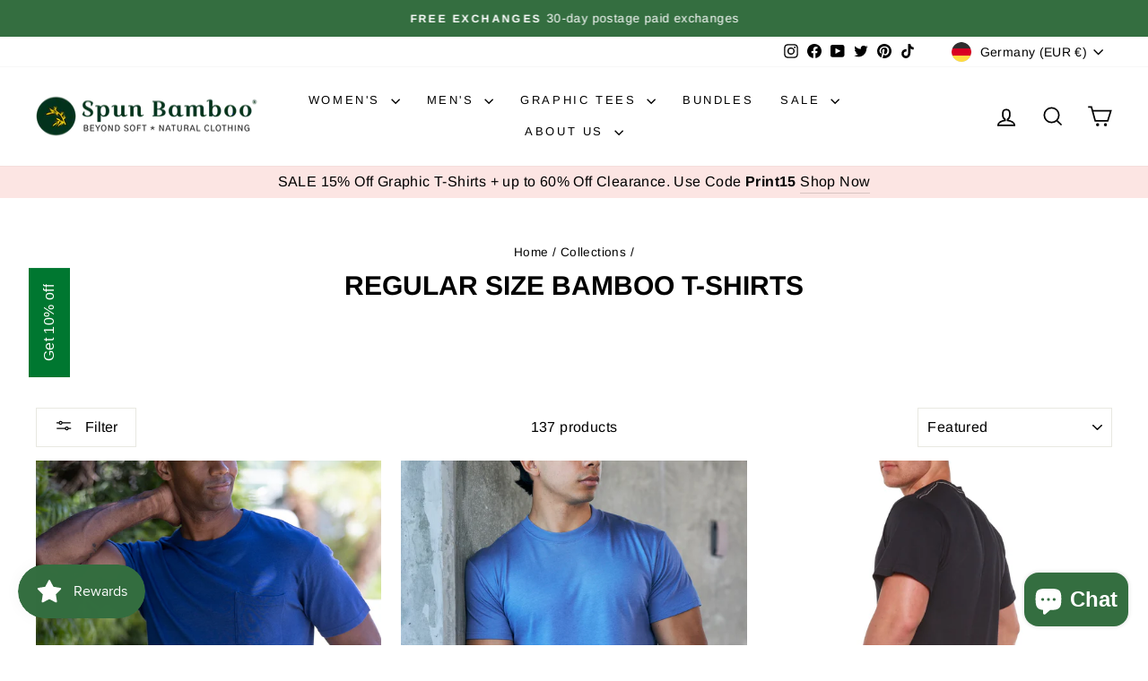

--- FILE ---
content_type: text/html; charset=utf-8
request_url: https://www.bambooclothes.com/en-de/search?view=preorderjson&q=id:%224705801371729%22%20OR%20id:%224387167141969%22%20OR%20id:%226947857367121%22%20OR%20id:%224387168878673%22%20OR%20id:%226947826794577%22%20OR%20id:%226813783588945%22%20OR%20id:%224387169534033%22%20OR%20id:%226801467736145%22%20OR%20id:%224642388443217%22%20OR%20id:%224709952553041%22%20OR%20id:%224709982273617%22%20OR%20id:%224717401112657%22%20OR%20id:%224548153081937%22%20OR%20id:%224601061146705%22%20OR%20id:%224387177758801%22%20OR%20id:%224642494873681%22%20OR%20id:%226545468162129%22%20OR%20id:%226545469603921%22%20OR%20id:%226545469669457%22%20OR%20id:%226587613511761%22%20OR%20id:%224635981840465%22%20OR%20handle:%22custom-printing-spun-bamboo%C2%AE-mens-bamboo-viscose-organic-cotton-short-sleeve-t-shirt%22%20OR%20handle:%22mens-boxer-style-underwear%22%20OR%20handle:%22womens-hooded-sweatshirt%22%20OR%20handle:%22gift-card%22
body_size: 17547
content:
[{
      "id":4601061146705,
      "title":"Custom Printed Men's Bamboo Viscose\/Organic Cotton Short Sleeve T-Shirt",
      "handle":"custom-printing-spun-bamboo®-mens-bamboo-viscose-organic-cotton-short-sleeve-t-shirt",
      "collections":[171593465937,263033880657,157484351569,523488526637,168338423889,447003885869,157484023889,260595417169,524122161453,172085542993,157512433745,465196024109,263944011857],
      "images":[{"id":29667969761361,"src":"\/\/www.bambooclothes.com\/cdn\/shop\/products\/custom-printed-spun-bamboor-mens-bamboo-viscoseorganic-cotton-short-sleeve-t-shirt-spun-bamboo-799450.jpg?v=1762457671"},{"id":29668266147921,"src":"\/\/www.bambooclothes.com\/cdn\/shop\/products\/custom-printed-spun-bamboor-mens-bamboo-viscoseorganic-cotton-short-sleeve-t-shirt-spun-bamboo-686626.jpg?v=1645059028"},{"id":29667778986065,"src":"\/\/www.bambooclothes.com\/cdn\/shop\/products\/custom-printed-spun-bamboor-mens-bamboo-viscoseorganic-cotton-short-sleeve-t-shirt-spun-bamboo-766684.jpg?v=1645050164"},{"id":29668262903889,"src":"\/\/www.bambooclothes.com\/cdn\/shop\/products\/custom-printed-spun-bamboor-mens-bamboo-viscoseorganic-cotton-short-sleeve-t-shirt-spun-bamboo-569285.jpg?v=1645058982"},{"id":29667896885329,"src":"\/\/www.bambooclothes.com\/cdn\/shop\/products\/custom-printed-spun-bamboor-mens-bamboo-viscoseorganic-cotton-short-sleeve-t-shirt-spun-bamboo-548637.jpg?v=1645053114"},{"id":29667405824081,"src":"\/\/www.bambooclothes.com\/cdn\/shop\/products\/custom-printed-spun-bamboor-mens-bamboo-viscoseorganic-cotton-short-sleeve-t-shirt-spun-bamboo-145091.jpg?v=1645043060"},{"id":29668105125969,"src":"\/\/www.bambooclothes.com\/cdn\/shop\/products\/custom-printed-spun-bamboor-mens-bamboo-viscoseorganic-cotton-short-sleeve-t-shirt-spun-bamboo-216802.jpg?v=1645056173"},{"id":29667728719953,"src":"\/\/www.bambooclothes.com\/cdn\/shop\/products\/custom-printed-spun-bamboor-mens-bamboo-viscoseorganic-cotton-short-sleeve-t-shirt-spun-bamboo-102244.jpg?v=1645048966"},{"id":29667645620305,"src":"\/\/www.bambooclothes.com\/cdn\/shop\/products\/custom-printed-spun-bamboor-mens-bamboo-viscoseorganic-cotton-short-sleeve-t-shirt-spun-bamboo-217232.jpg?v=1645046942"},{"id":29667750903889,"src":"\/\/www.bambooclothes.com\/cdn\/shop\/products\/custom-printed-spun-bamboor-mens-bamboo-viscoseorganic-cotton-short-sleeve-t-shirt-spun-bamboo-455186.jpg?v=1645049344"},{"id":29667516776529,"src":"\/\/www.bambooclothes.com\/cdn\/shop\/products\/custom-printed-spun-bamboor-mens-bamboo-viscoseorganic-cotton-short-sleeve-t-shirt-spun-bamboo-530697.jpg?v=1645044659"},{"id":29667497181265,"src":"\/\/www.bambooclothes.com\/cdn\/shop\/products\/custom-printed-spun-bamboor-mens-bamboo-viscoseorganic-cotton-short-sleeve-t-shirt-spun-bamboo-244018.jpg?v=1645044275"},{"id":29668339777617,"src":"\/\/www.bambooclothes.com\/cdn\/shop\/products\/custom-printed-spun-bamboor-mens-bamboo-viscoseorganic-cotton-short-sleeve-t-shirt-spun-bamboo-822359.jpg?v=1645060254"},{"id":29667758768209,"src":"\/\/www.bambooclothes.com\/cdn\/shop\/products\/custom-printed-spun-bamboor-mens-bamboo-viscoseorganic-cotton-short-sleeve-t-shirt-spun-bamboo-330693.jpg?v=1645049545"},{"id":29668384768081,"src":"\/\/www.bambooclothes.com\/cdn\/shop\/products\/custom-printed-spun-bamboor-mens-bamboo-viscoseorganic-cotton-short-sleeve-t-shirt-spun-bamboo-742718.jpg?v=1645061190"},{"id":29667976937553,"src":"\/\/www.bambooclothes.com\/cdn\/shop\/products\/custom-printed-spun-bamboor-mens-bamboo-viscoseorganic-cotton-short-sleeve-t-shirt-spun-bamboo-574165.jpg?v=1645054312"},{"id":29667685171281,"src":"\/\/www.bambooclothes.com\/cdn\/shop\/products\/custom-printed-spun-bamboor-mens-bamboo-viscoseorganic-cotton-short-sleeve-t-shirt-spun-bamboo-413243.jpg?v=1645048074"},{"id":29667970121809,"src":"\/\/www.bambooclothes.com\/cdn\/shop\/products\/custom-printed-spun-bamboor-mens-bamboo-viscoseorganic-cotton-short-sleeve-t-shirt-spun-bamboo-347274.jpg?v=1645054192"},{"id":29667489972305,"src":"\/\/www.bambooclothes.com\/cdn\/shop\/products\/custom-printed-spun-bamboor-mens-bamboo-viscoseorganic-cotton-short-sleeve-t-shirt-spun-bamboo-406874.jpg?v=1645044176"},{"id":29668084777041,"src":"\/\/www.bambooclothes.com\/cdn\/shop\/products\/custom-printed-spun-bamboor-mens-bamboo-viscoseorganic-cotton-short-sleeve-t-shirt-spun-bamboo-214109.jpg?v=1645055798"},{"id":29668085891153,"src":"\/\/www.bambooclothes.com\/cdn\/shop\/products\/custom-printed-spun-bamboor-mens-bamboo-viscoseorganic-cotton-short-sleeve-t-shirt-spun-bamboo-755910.jpg?v=1645055834"},{"id":29668186095697,"src":"\/\/www.bambooclothes.com\/cdn\/shop\/products\/custom-printed-spun-bamboor-mens-bamboo-viscoseorganic-cotton-short-sleeve-t-shirt-spun-bamboo-914841.jpg?v=1645057303"},{"id":29667385245777,"src":"\/\/www.bambooclothes.com\/cdn\/shop\/products\/custom-printed-spun-bamboor-mens-bamboo-viscoseorganic-cotton-short-sleeve-t-shirt-spun-bamboo-619931.jpg?v=1645042814"},{"id":29668419502161,"src":"\/\/www.bambooclothes.com\/cdn\/shop\/products\/custom-printed-spun-bamboor-mens-bamboo-viscoseorganic-cotton-short-sleeve-t-shirt-spun-bamboo-239933.png?v=1645061601"},{"id":29668218830929,"src":"\/\/www.bambooclothes.com\/cdn\/shop\/products\/custom-printed-spun-bamboor-mens-bamboo-viscoseorganic-cotton-short-sleeve-t-shirt-spun-bamboo-599512.jpg?v=1645058032"},{"id":29667731112017,"src":"\/\/www.bambooclothes.com\/cdn\/shop\/products\/custom-printed-spun-bamboor-mens-bamboo-viscoseorganic-cotton-short-sleeve-t-shirt-spun-bamboo-709429.jpg?v=1645049002"},{"id":29667649060945,"src":"\/\/www.bambooclothes.com\/cdn\/shop\/products\/custom-printed-spun-bamboor-mens-bamboo-viscoseorganic-cotton-short-sleeve-t-shirt-spun-bamboo-924046.jpg?v=1645047043"},{"id":29667797467217,"src":"\/\/www.bambooclothes.com\/cdn\/shop\/products\/custom-printed-spun-bamboor-mens-bamboo-viscoseorganic-cotton-short-sleeve-t-shirt-spun-bamboo-744207.jpg?v=1645050690"},{"id":29668218110033,"src":"\/\/www.bambooclothes.com\/cdn\/shop\/products\/custom-printed-spun-bamboor-mens-bamboo-viscoseorganic-cotton-short-sleeve-t-shirt-spun-bamboo-677650.jpg?v=1645058015"},{"id":29668046110801,"src":"\/\/www.bambooclothes.com\/cdn\/shop\/products\/custom-printed-spun-bamboor-mens-bamboo-viscoseorganic-cotton-short-sleeve-t-shirt-spun-bamboo-733836.jpg?v=1645055179"},{"id":29668382670929,"src":"\/\/www.bambooclothes.com\/cdn\/shop\/products\/custom-printed-spun-bamboor-mens-bamboo-viscoseorganic-cotton-short-sleeve-t-shirt-spun-bamboo-633421.jpg?v=1645061141"},{"id":29667528769617,"src":"\/\/www.bambooclothes.com\/cdn\/shop\/products\/custom-printed-spun-bamboor-mens-bamboo-viscoseorganic-cotton-short-sleeve-t-shirt-spun-bamboo-860392.jpg?v=1645044870"},{"id":29667695460433,"src":"\/\/www.bambooclothes.com\/cdn\/shop\/products\/custom-printed-spun-bamboor-mens-bamboo-viscoseorganic-cotton-short-sleeve-t-shirt-spun-bamboo-931211.jpg?v=1645048312"},{"id":29667704373329,"src":"\/\/www.bambooclothes.com\/cdn\/shop\/products\/custom-printed-spun-bamboor-mens-bamboo-viscoseorganic-cotton-short-sleeve-t-shirt-spun-bamboo-325041.jpg?v=1645048512"},{"id":29668188160081,"src":"\/\/www.bambooclothes.com\/cdn\/shop\/products\/custom-printed-spun-bamboor-mens-bamboo-viscoseorganic-cotton-short-sleeve-t-shirt-spun-bamboo-221853.jpg?v=1645057379"},{"id":29668197826641,"src":"\/\/www.bambooclothes.com\/cdn\/shop\/products\/custom-printed-spun-bamboor-mens-bamboo-viscoseorganic-cotton-short-sleeve-t-shirt-spun-bamboo-722313.jpg?v=1645057562"},{"id":29668392271953,"src":"\/\/www.bambooclothes.com\/cdn\/shop\/products\/custom-printed-spun-bamboor-mens-bamboo-viscoseorganic-cotton-short-sleeve-t-shirt-spun-bamboo-152917.jpg?v=1645061291"},{"id":29667417915473,"src":"\/\/www.bambooclothes.com\/cdn\/shop\/products\/custom-printed-spun-bamboor-mens-bamboo-viscoseorganic-cotton-short-sleeve-t-shirt-spun-bamboo-988082.jpg?v=1645043242"},{"id":29667576184913,"src":"\/\/www.bambooclothes.com\/cdn\/shop\/products\/custom-printed-spun-bamboor-mens-bamboo-viscoseorganic-cotton-short-sleeve-t-shirt-spun-bamboo-667032.jpg?v=1645045487"},{"id":29668387127377,"src":"\/\/www.bambooclothes.com\/cdn\/shop\/products\/custom-printed-spun-bamboor-mens-bamboo-viscoseorganic-cotton-short-sleeve-t-shirt-spun-bamboo-743067.jpg?v=1645061237"},{"id":29667893182545,"src":"\/\/www.bambooclothes.com\/cdn\/shop\/products\/custom-printed-spun-bamboor-mens-bamboo-viscoseorganic-cotton-short-sleeve-t-shirt-spun-bamboo-148076.jpg?v=1645053074"},{"id":29667573268561,"src":"\/\/www.bambooclothes.com\/cdn\/shop\/products\/custom-printed-spun-bamboor-mens-bamboo-viscoseorganic-cotton-short-sleeve-t-shirt-spun-bamboo-860337.jpg?v=1645045431"},{"id":29667799203921,"src":"\/\/www.bambooclothes.com\/cdn\/shop\/products\/custom-printed-spun-bamboor-mens-bamboo-viscoseorganic-cotton-short-sleeve-t-shirt-spun-bamboo-366643.jpg?v=1645050750"},{"id":29667876470865,"src":"\/\/www.bambooclothes.com\/cdn\/shop\/products\/custom-printed-spun-bamboor-mens-bamboo-viscoseorganic-cotton-short-sleeve-t-shirt-spun-bamboo-610604.jpg?v=1645052530"},{"id":29668072980561,"src":"\/\/www.bambooclothes.com\/cdn\/shop\/products\/custom-printed-spun-bamboor-mens-bamboo-viscoseorganic-cotton-short-sleeve-t-shirt-spun-bamboo-181737.jpg?v=1645055589"},{"id":29667337404497,"src":"\/\/www.bambooclothes.com\/cdn\/shop\/products\/custom-printed-spun-bamboor-mens-bamboo-viscoseorganic-cotton-short-sleeve-t-shirt-spun-bamboo-358989.jpg?v=1645041988"},{"id":29667771482193,"src":"\/\/www.bambooclothes.com\/cdn\/shop\/products\/custom-printed-spun-bamboor-mens-bamboo-viscoseorganic-cotton-short-sleeve-t-shirt-spun-bamboo-325284.jpg?v=1645049959"},{"id":30551743594577,"src":"\/\/www.bambooclothes.com\/cdn\/shop\/products\/the-original-spun-bamboor-mens-bamboo-viscoseorganic-cotton-short-sleeve-t-shirt-mens-tshirt-spun-bamboo-653158_900x_3a75985c-5a91-43c6-aa00-0522a6059494.jpg?v=1671656329"},{"id":40154569113901,"src":"\/\/www.bambooclothes.com\/cdn\/shop\/products\/Y0A0220_aa8b8c91-b13a-4363-8bdd-d2f7c66ffaad.jpg?v=1671655925"},{"id":40154585727277,"src":"\/\/www.bambooclothes.com\/cdn\/shop\/products\/Y0A0289_1800x1800_5828e135-b922-40e5-8e10-976fe8682423.jpg?v=1671656120"},{"id":40154585891117,"src":"\/\/www.bambooclothes.com\/cdn\/shop\/products\/Y0A0260_1800x1800_7cf1c56b-1f99-4b3c-a7d3-f64d1a638fa3.jpg?v=1671656273"},{"id":40154585923885,"src":"\/\/www.bambooclothes.com\/cdn\/shop\/products\/BTS-charcoal_1800x1800_a65ce418-dae9-45ef-850e-a4af0f7cf0a1.png?v=1671656122"},{"id":40154585825581,"src":"\/\/www.bambooclothes.com\/cdn\/shop\/products\/BTS-ture-navy_1800x1800_b8e81bd8-cf51-4b1b-8511-81e3464868c5.jpg?v=1671656121"},{"id":40154585858349,"src":"\/\/www.bambooclothes.com\/cdn\/shop\/products\/BTS-military_1800x1800_dbeb62bc-2b70-42d0-8943-40b15329f752.png?v=1671656121"}],
      "first_available_variant":{"id":32249523732561},
      "available":true,
      "selling_plan_groups":[],
      "variants": [{
            "id":32249523732561, 
            "title":"Medium \/ Black",
            "price":3595,
            "available":true,
            "inventory_quantity":23,
            "inventory_policy":"continue",
            "selling_plan_allocations": []
          },{
            "id":32249524060241, 
            "title":"Medium \/ Steel Blue",
            "price":3595,
            "available":true,
            "inventory_quantity":25,
            "inventory_policy":"deny",
            "selling_plan_allocations": []
          },{
            "id":32249524224081, 
            "title":"Medium \/ Off White",
            "price":3595,
            "available":true,
            "inventory_quantity":79,
            "inventory_policy":"deny",
            "selling_plan_allocations": []
          },{
            "id":32249524387921, 
            "title":"Medium \/ Seal Brown",
            "price":3595,
            "available":false,
            "inventory_quantity":0,
            "inventory_policy":"deny",
            "selling_plan_allocations": []
          },{
            "id":32249524551761, 
            "title":"Medium \/ Green Tea",
            "price":3595,
            "available":true,
            "inventory_quantity":27,
            "inventory_policy":"deny",
            "selling_plan_allocations": []
          },{
            "id":32249524879441, 
            "title":"Medium \/ Persimmon Orange",
            "price":3595,
            "available":false,
            "inventory_quantity":-1,
            "inventory_policy":"deny",
            "selling_plan_allocations": []
          },{
            "id":32249525043281, 
            "title":"Medium \/ Lime Punch",
            "price":3595,
            "available":true,
            "inventory_quantity":36,
            "inventory_policy":"deny",
            "selling_plan_allocations": []
          },{
            "id":32249525207121, 
            "title":"Medium \/ Lemon Chrome",
            "price":3595,
            "available":true,
            "inventory_quantity":16,
            "inventory_policy":"deny",
            "selling_plan_allocations": []
          },{
            "id":32249525698641, 
            "title":"Medium \/ Pompeian Red",
            "price":3595,
            "available":true,
            "inventory_quantity":48,
            "inventory_policy":"deny",
            "selling_plan_allocations": []
          },{
            "id":32249525862481, 
            "title":"Medium \/ Pine Green",
            "price":3595,
            "available":true,
            "inventory_quantity":33,
            "inventory_policy":"deny",
            "selling_plan_allocations": []
          },{
            "id":32249526026321, 
            "title":"Medium \/ Navy Blue",
            "price":3595,
            "available":true,
            "inventory_quantity":47,
            "inventory_policy":"deny",
            "selling_plan_allocations": []
          },{
            "id":32249526190161, 
            "title":"Medium \/ Infinity Blue",
            "price":3595,
            "available":true,
            "inventory_quantity":114,
            "inventory_policy":"continue",
            "selling_plan_allocations": []
          },{
            "id":39857583849553, 
            "title":"Medium \/ Charcoal Grey",
            "price":3595,
            "available":true,
            "inventory_quantity":24,
            "inventory_policy":"deny",
            "selling_plan_allocations": []
          },{
            "id":39857583882321, 
            "title":"Medium \/ Military Olive",
            "price":3595,
            "available":true,
            "inventory_quantity":30,
            "inventory_policy":"deny",
            "selling_plan_allocations": []
          },{
            "id":47383667966253, 
            "title":"Medium \/ True Navy",
            "price":3595,
            "available":false,
            "inventory_quantity":-1,
            "inventory_policy":"deny",
            "selling_plan_allocations": []
          },{
            "id":32249523765329, 
            "title":"Large \/ Black",
            "price":3595,
            "available":false,
            "inventory_quantity":-7,
            "inventory_policy":"deny",
            "selling_plan_allocations": []
          },{
            "id":32249524093009, 
            "title":"Large \/ Steel Blue",
            "price":3595,
            "available":false,
            "inventory_quantity":-1,
            "inventory_policy":"deny",
            "selling_plan_allocations": []
          },{
            "id":32249524256849, 
            "title":"Large \/ Off White",
            "price":3595,
            "available":true,
            "inventory_quantity":30,
            "inventory_policy":"deny",
            "selling_plan_allocations": []
          },{
            "id":32249524420689, 
            "title":"Large \/ Seal Brown",
            "price":3595,
            "available":false,
            "inventory_quantity":0,
            "inventory_policy":"deny",
            "selling_plan_allocations": []
          },{
            "id":32249524584529, 
            "title":"Large \/ Green Tea",
            "price":3595,
            "available":false,
            "inventory_quantity":-2,
            "inventory_policy":"deny",
            "selling_plan_allocations": []
          },{
            "id":32249524912209, 
            "title":"Large \/ Persimmon Orange",
            "price":3595,
            "available":false,
            "inventory_quantity":0,
            "inventory_policy":"deny",
            "selling_plan_allocations": []
          },{
            "id":32249525076049, 
            "title":"Large \/ Lime Punch",
            "price":3595,
            "available":true,
            "inventory_quantity":39,
            "inventory_policy":"deny",
            "selling_plan_allocations": []
          },{
            "id":32249525239889, 
            "title":"Large \/ Lemon Chrome",
            "price":3595,
            "available":true,
            "inventory_quantity":63,
            "inventory_policy":"deny",
            "selling_plan_allocations": []
          },{
            "id":32249525731409, 
            "title":"Large \/ Pompeian Red",
            "price":3595,
            "available":false,
            "inventory_quantity":-1,
            "inventory_policy":"deny",
            "selling_plan_allocations": []
          },{
            "id":32249525895249, 
            "title":"Large \/ Pine Green",
            "price":3595,
            "available":false,
            "inventory_quantity":-3,
            "inventory_policy":"deny",
            "selling_plan_allocations": []
          },{
            "id":32249526059089, 
            "title":"Large \/ Navy Blue",
            "price":3595,
            "available":true,
            "inventory_quantity":51,
            "inventory_policy":"deny",
            "selling_plan_allocations": []
          },{
            "id":32249526222929, 
            "title":"Large \/ Infinity Blue",
            "price":3595,
            "available":true,
            "inventory_quantity":102,
            "inventory_policy":"continue",
            "selling_plan_allocations": []
          },{
            "id":39857583915089, 
            "title":"Large \/ Charcoal Grey",
            "price":3595,
            "available":true,
            "inventory_quantity":10,
            "inventory_policy":"deny",
            "selling_plan_allocations": []
          },{
            "id":39857583947857, 
            "title":"Large \/ Military Olive",
            "price":3595,
            "available":false,
            "inventory_quantity":-1,
            "inventory_policy":"deny",
            "selling_plan_allocations": []
          },{
            "id":47383667999021, 
            "title":"Large \/ True Navy",
            "price":3595,
            "available":false,
            "inventory_quantity":-2,
            "inventory_policy":"deny",
            "selling_plan_allocations": []
          },{
            "id":32249523798097, 
            "title":"Extra Large \/ Black",
            "price":3595,
            "available":true,
            "inventory_quantity":18,
            "inventory_policy":"continue",
            "selling_plan_allocations": []
          },{
            "id":32249524125777, 
            "title":"Extra Large \/ Steel Blue",
            "price":3595,
            "available":false,
            "inventory_quantity":-1,
            "inventory_policy":"deny",
            "selling_plan_allocations": []
          },{
            "id":32249524289617, 
            "title":"Extra Large \/ Off White",
            "price":3595,
            "available":true,
            "inventory_quantity":64,
            "inventory_policy":"deny",
            "selling_plan_allocations": []
          },{
            "id":32249524453457, 
            "title":"Extra Large \/ Seal Brown",
            "price":3595,
            "available":false,
            "inventory_quantity":0,
            "inventory_policy":"deny",
            "selling_plan_allocations": []
          },{
            "id":32249524617297, 
            "title":"Extra Large \/ Green Tea",
            "price":3595,
            "available":false,
            "inventory_quantity":0,
            "inventory_policy":"deny",
            "selling_plan_allocations": []
          },{
            "id":32249524944977, 
            "title":"Extra Large \/ Persimmon Orange",
            "price":3595,
            "available":false,
            "inventory_quantity":0,
            "inventory_policy":"deny",
            "selling_plan_allocations": []
          },{
            "id":32249525108817, 
            "title":"Extra Large \/ Lime Punch",
            "price":3595,
            "available":true,
            "inventory_quantity":92,
            "inventory_policy":"deny",
            "selling_plan_allocations": []
          },{
            "id":32249525272657, 
            "title":"Extra Large \/ Lemon Chrome",
            "price":3595,
            "available":true,
            "inventory_quantity":56,
            "inventory_policy":"deny",
            "selling_plan_allocations": []
          },{
            "id":32249525764177, 
            "title":"Extra Large \/ Pompeian Red",
            "price":3595,
            "available":false,
            "inventory_quantity":-1,
            "inventory_policy":"deny",
            "selling_plan_allocations": []
          },{
            "id":32249525928017, 
            "title":"Extra Large \/ Pine Green",
            "price":3595,
            "available":false,
            "inventory_quantity":-1,
            "inventory_policy":"deny",
            "selling_plan_allocations": []
          },{
            "id":32249526091857, 
            "title":"Extra Large \/ Navy Blue",
            "price":3595,
            "available":true,
            "inventory_quantity":62,
            "inventory_policy":"deny",
            "selling_plan_allocations": []
          },{
            "id":32249526255697, 
            "title":"Extra Large \/ Infinity Blue",
            "price":3595,
            "available":true,
            "inventory_quantity":121,
            "inventory_policy":"continue",
            "selling_plan_allocations": []
          },{
            "id":39857583980625, 
            "title":"Extra Large \/ Charcoal Grey",
            "price":3595,
            "available":true,
            "inventory_quantity":34,
            "inventory_policy":"deny",
            "selling_plan_allocations": []
          },{
            "id":39857584013393, 
            "title":"Extra Large \/ Military Olive",
            "price":3595,
            "available":true,
            "inventory_quantity":18,
            "inventory_policy":"deny",
            "selling_plan_allocations": []
          },{
            "id":47383668031789, 
            "title":"Extra Large \/ True Navy",
            "price":3595,
            "available":true,
            "inventory_quantity":5,
            "inventory_policy":"deny",
            "selling_plan_allocations": []
          },{
            "id":32249523830865, 
            "title":"Small \/ Black",
            "price":3595,
            "available":true,
            "inventory_quantity":47,
            "inventory_policy":"continue",
            "selling_plan_allocations": []
          },{
            "id":32249524158545, 
            "title":"Small \/ Steel Blue",
            "price":3595,
            "available":true,
            "inventory_quantity":47,
            "inventory_policy":"deny",
            "selling_plan_allocations": []
          },{
            "id":32249524322385, 
            "title":"Small \/ Off White",
            "price":3595,
            "available":true,
            "inventory_quantity":44,
            "inventory_policy":"deny",
            "selling_plan_allocations": []
          },{
            "id":32249524486225, 
            "title":"Small \/ Seal Brown",
            "price":3595,
            "available":true,
            "inventory_quantity":59,
            "inventory_policy":"deny",
            "selling_plan_allocations": []
          },{
            "id":32249524650065, 
            "title":"Small \/ Green Tea",
            "price":3595,
            "available":false,
            "inventory_quantity":0,
            "inventory_policy":"deny",
            "selling_plan_allocations": []
          },{
            "id":32249524977745, 
            "title":"Small \/ Persimmon Orange",
            "price":3595,
            "available":false,
            "inventory_quantity":-1,
            "inventory_policy":"deny",
            "selling_plan_allocations": []
          },{
            "id":32249525141585, 
            "title":"Small \/ Lime Punch",
            "price":3595,
            "available":true,
            "inventory_quantity":7,
            "inventory_policy":"deny",
            "selling_plan_allocations": []
          },{
            "id":32249525305425, 
            "title":"Small \/ Lemon Chrome",
            "price":3595,
            "available":false,
            "inventory_quantity":-3,
            "inventory_policy":"deny",
            "selling_plan_allocations": []
          },{
            "id":32249525796945, 
            "title":"Small \/ Pompeian Red",
            "price":3595,
            "available":true,
            "inventory_quantity":86,
            "inventory_policy":"deny",
            "selling_plan_allocations": []
          },{
            "id":32249525960785, 
            "title":"Small \/ Pine Green",
            "price":3595,
            "available":true,
            "inventory_quantity":82,
            "inventory_policy":"deny",
            "selling_plan_allocations": []
          },{
            "id":32249526124625, 
            "title":"Small \/ Navy Blue",
            "price":3595,
            "available":false,
            "inventory_quantity":0,
            "inventory_policy":"deny",
            "selling_plan_allocations": []
          },{
            "id":32249526288465, 
            "title":"Small \/ Infinity Blue",
            "price":3595,
            "available":true,
            "inventory_quantity":18,
            "inventory_policy":"continue",
            "selling_plan_allocations": []
          },{
            "id":39857584046161, 
            "title":"Small \/ Charcoal Grey",
            "price":3595,
            "available":false,
            "inventory_quantity":-2,
            "inventory_policy":"deny",
            "selling_plan_allocations": []
          },{
            "id":39857584078929, 
            "title":"Small \/ Military Olive",
            "price":3595,
            "available":true,
            "inventory_quantity":38,
            "inventory_policy":"deny",
            "selling_plan_allocations": []
          },{
            "id":47383668064557, 
            "title":"Small \/ True Navy",
            "price":3595,
            "available":false,
            "inventory_quantity":0,
            "inventory_policy":"deny",
            "selling_plan_allocations": []
          },{
            "id":32249523863633, 
            "title":"XX-Large \/ Black",
            "price":3595,
            "available":true,
            "inventory_quantity":-1,
            "inventory_policy":"continue",
            "selling_plan_allocations": []
          },{
            "id":32249524191313, 
            "title":"XX-Large \/ Steel Blue",
            "price":3595,
            "available":false,
            "inventory_quantity":0,
            "inventory_policy":"deny",
            "selling_plan_allocations": []
          },{
            "id":32249524355153, 
            "title":"XX-Large \/ Off White",
            "price":3595,
            "available":true,
            "inventory_quantity":31,
            "inventory_policy":"deny",
            "selling_plan_allocations": []
          },{
            "id":32249524518993, 
            "title":"XX-Large \/ Seal Brown",
            "price":3595,
            "available":false,
            "inventory_quantity":0,
            "inventory_policy":"deny",
            "selling_plan_allocations": []
          },{
            "id":32249524682833, 
            "title":"XX-Large \/ Green Tea",
            "price":3595,
            "available":false,
            "inventory_quantity":0,
            "inventory_policy":"deny",
            "selling_plan_allocations": []
          },{
            "id":32249525010513, 
            "title":"XX-Large \/ Persimmon Orange",
            "price":3595,
            "available":false,
            "inventory_quantity":-1,
            "inventory_policy":"deny",
            "selling_plan_allocations": []
          },{
            "id":32249525174353, 
            "title":"XX-Large \/ Lime Punch",
            "price":3595,
            "available":true,
            "inventory_quantity":63,
            "inventory_policy":"deny",
            "selling_plan_allocations": []
          },{
            "id":32249525338193, 
            "title":"XX-Large \/ Lemon Chrome",
            "price":3595,
            "available":true,
            "inventory_quantity":68,
            "inventory_policy":"deny",
            "selling_plan_allocations": []
          },{
            "id":32249525829713, 
            "title":"XX-Large \/ Pompeian Red",
            "price":3595,
            "available":true,
            "inventory_quantity":5,
            "inventory_policy":"deny",
            "selling_plan_allocations": []
          },{
            "id":32249525993553, 
            "title":"XX-Large \/ Pine Green",
            "price":3595,
            "available":false,
            "inventory_quantity":-3,
            "inventory_policy":"deny",
            "selling_plan_allocations": []
          },{
            "id":32249526157393, 
            "title":"XX-Large \/ Navy Blue",
            "price":3595,
            "available":true,
            "inventory_quantity":28,
            "inventory_policy":"deny",
            "selling_plan_allocations": []
          },{
            "id":32249526321233, 
            "title":"XX-Large \/ Infinity Blue",
            "price":3595,
            "available":true,
            "inventory_quantity":32,
            "inventory_policy":"continue",
            "selling_plan_allocations": []
          },{
            "id":39857584111697, 
            "title":"XX-Large \/ Charcoal Grey",
            "price":3595,
            "available":false,
            "inventory_quantity":0,
            "inventory_policy":"deny",
            "selling_plan_allocations": []
          },{
            "id":39857584144465, 
            "title":"XX-Large \/ Military Olive",
            "price":3595,
            "available":true,
            "inventory_quantity":8,
            "inventory_policy":"deny",
            "selling_plan_allocations": []
          },{
            "id":47383668097325, 
            "title":"XX-Large \/ True Navy",
            "price":3595,
            "available":false,
            "inventory_quantity":0,
            "inventory_policy":"deny",
            "selling_plan_allocations": []
          }],
      "source": "template"
    },{
      "id":4387170189393,
      "title":"Women's Bamboo French Terry Zip Hooded Sweatshirt",
      "handle":"womens-hooded-sweatshirt",
      "collections":[171593465937,263034011729,263033946193,157760454737,447003885869,172085542993,465196024109,157484449873,157484187729,263944011857],
      "images":[{"id":29668242260049,"src":"\/\/www.bambooclothes.com\/cdn\/shop\/products\/womens-bamboo-french-terry-zip-hooded-sweatshirt-womens-hoodie-spun-bamboo-522246.jpg?v=1762457560"},{"id":29667431481425,"src":"\/\/www.bambooclothes.com\/cdn\/shop\/products\/womens-bamboo-french-terry-zip-hooded-sweatshirt-womens-hoodie-spun-bamboo-129577.jpg?v=1645043430"},{"id":29667902226513,"src":"\/\/www.bambooclothes.com\/cdn\/shop\/products\/womens-bamboo-french-terry-zip-hooded-sweatshirt-womens-hoodie-spun-bamboo-817970.jpg?v=1645053206"},{"id":29668225876049,"src":"\/\/www.bambooclothes.com\/cdn\/shop\/products\/womens-bamboo-french-terry-zip-hooded-sweatshirt-womens-hoodie-spun-bamboo-827530.jpg?v=1645058163"},{"id":29667395600465,"src":"\/\/www.bambooclothes.com\/cdn\/shop\/products\/womens-bamboo-french-terry-zip-hooded-sweatshirt-womens-hoodie-spun-bamboo-128735.jpg?v=1645042947"},{"id":29667523854417,"src":"\/\/www.bambooclothes.com\/cdn\/shop\/products\/womens-bamboo-french-terry-zip-hooded-sweatshirt-womens-hoodie-spun-bamboo-220496.jpg?v=1645044791"},{"id":29668288954449,"src":"\/\/www.bambooclothes.com\/cdn\/shop\/products\/womens-bamboo-french-terry-zip-hooded-sweatshirt-womens-hoodie-spun-bamboo-635946.jpg?v=1645059413"},{"id":29667506552913,"src":"\/\/www.bambooclothes.com\/cdn\/shop\/products\/womens-bamboo-french-terry-zip-hooded-sweatshirt-womens-hoodie-spun-bamboo-377842.jpg?v=1645044461"},{"id":29667701194833,"src":"\/\/www.bambooclothes.com\/cdn\/shop\/products\/womens-bamboo-french-terry-zip-hooded-sweatshirt-womens-hoodie-spun-bamboo-237251.jpg?v=1645048471"},{"id":29668385521745,"src":"\/\/www.bambooclothes.com\/cdn\/shop\/products\/womens-bamboo-french-terry-zip-hooded-sweatshirt-womens-hoodie-spun-bamboo-318792.jpg?v=1645061199"},{"id":29667616784465,"src":"\/\/www.bambooclothes.com\/cdn\/shop\/products\/womens-bamboo-french-terry-zip-hooded-sweatshirt-womens-hoodie-spun-bamboo-320348.jpg?v=1645046275"},{"id":29667748413521,"src":"\/\/www.bambooclothes.com\/cdn\/shop\/products\/womens-bamboo-french-terry-zip-hooded-sweatshirt-womens-hoodie-spun-bamboo-514111.jpg?v=1645049306"}],
      "first_available_variant":{"id":31345423482961},
      "available":true,
      "selling_plan_groups":[],
      "variants": [{
            "id":31345423482961, 
            "title":"Medium \/ Black",
            "price":5595,
            "available":true,
            "inventory_quantity":29,
            "inventory_policy":"deny",
            "selling_plan_allocations": []
          },{
            "id":31345423876177, 
            "title":"Medium \/ Orchid",
            "price":5595,
            "available":true,
            "inventory_quantity":74,
            "inventory_policy":"deny",
            "selling_plan_allocations": []
          },{
            "id":31345424072785, 
            "title":"Medium \/ Raspberry",
            "price":3895,
            "available":false,
            "inventory_quantity":0,
            "inventory_policy":"deny",
            "selling_plan_allocations": []
          },{
            "id":31345423515729, 
            "title":"Large \/ Black",
            "price":5595,
            "available":true,
            "inventory_quantity":17,
            "inventory_policy":"deny",
            "selling_plan_allocations": []
          },{
            "id":31345423908945, 
            "title":"Large \/ Orchid",
            "price":5595,
            "available":true,
            "inventory_quantity":84,
            "inventory_policy":"deny",
            "selling_plan_allocations": []
          },{
            "id":31345424105553, 
            "title":"Large \/ Raspberry",
            "price":3895,
            "available":false,
            "inventory_quantity":0,
            "inventory_policy":"deny",
            "selling_plan_allocations": []
          },{
            "id":31345423548497, 
            "title":"Extra Large \/ Black",
            "price":5595,
            "available":true,
            "inventory_quantity":17,
            "inventory_policy":"deny",
            "selling_plan_allocations": []
          },{
            "id":31345423941713, 
            "title":"Extra Large \/ Orchid",
            "price":5595,
            "available":true,
            "inventory_quantity":54,
            "inventory_policy":"deny",
            "selling_plan_allocations": []
          },{
            "id":31345424138321, 
            "title":"Extra Large \/ Raspberry",
            "price":3895,
            "available":false,
            "inventory_quantity":-1,
            "inventory_policy":"deny",
            "selling_plan_allocations": []
          },{
            "id":31345423581265, 
            "title":"Small \/ Black",
            "price":5595,
            "available":true,
            "inventory_quantity":12,
            "inventory_policy":"deny",
            "selling_plan_allocations": []
          },{
            "id":31345423974481, 
            "title":"Small \/ Orchid",
            "price":5595,
            "available":true,
            "inventory_quantity":66,
            "inventory_policy":"deny",
            "selling_plan_allocations": []
          },{
            "id":31345424171089, 
            "title":"Small \/ Raspberry",
            "price":3895,
            "available":false,
            "inventory_quantity":0,
            "inventory_policy":"deny",
            "selling_plan_allocations": []
          },{
            "id":31345423614033, 
            "title":"XX-Large \/ Black",
            "price":5595,
            "available":true,
            "inventory_quantity":22,
            "inventory_policy":"deny",
            "selling_plan_allocations": []
          },{
            "id":31345424007249, 
            "title":"XX-Large \/ Orchid",
            "price":5595,
            "available":true,
            "inventory_quantity":29,
            "inventory_policy":"deny",
            "selling_plan_allocations": []
          },{
            "id":31345424203857, 
            "title":"XX-Large \/ Raspberry",
            "price":3895,
            "available":false,
            "inventory_quantity":0,
            "inventory_policy":"deny",
            "selling_plan_allocations": []
          },{
            "id":31345423646801, 
            "title":"X-Small \/ Black",
            "price":5595,
            "available":false,
            "inventory_quantity":0,
            "inventory_policy":"deny",
            "selling_plan_allocations": []
          },{
            "id":31345424040017, 
            "title":"X-Small \/ Orchid",
            "price":5595,
            "available":true,
            "inventory_quantity":3,
            "inventory_policy":"deny",
            "selling_plan_allocations": []
          },{
            "id":31345424236625, 
            "title":"X-Small \/ Raspberry",
            "price":3895,
            "available":false,
            "inventory_quantity":0,
            "inventory_policy":"deny",
            "selling_plan_allocations": []
          }],
      "source": "template"
    },{
      "id":4387175530577,
      "title":"Men's Bamboo Viscose\/Cotton Boxer Style Underwear",
      "handle":"mens-boxer-style-underwear",
      "collections":[171593465937,263033913425,263033880657,526693138733,523488526637,157760454737,447003885869,260595449937,157484122193,157484417105,269208387665,172569100369,172085542993,476689137965,465196024109,263944011857],
      "images":[{"id":53406770954541,"src":"\/\/www.bambooclothes.com\/cdn\/shop\/files\/61A26361.jpg?v=1768527058"},{"id":53406768202029,"src":"\/\/www.bambooclothes.com\/cdn\/shop\/files\/61A25271.jpg?v=1768527058"},{"id":53406773444909,"src":"\/\/www.bambooclothes.com\/cdn\/shop\/files\/61A27171.jpg?v=1768527058"},{"id":29668049780817,"src":"\/\/www.bambooclothes.com\/cdn\/shop\/products\/mens-bamboo-viscosecotton-boxer-style-underwear-mens-underwear-spun-bamboo-601177.jpg?v=1768527058"},{"id":29667856023633,"src":"\/\/www.bambooclothes.com\/cdn\/shop\/products\/mens-bamboo-viscosecotton-boxer-style-underwear-mens-underwear-spun-bamboo-585635.jpg?v=1768527058"},{"id":29667779477585,"src":"\/\/www.bambooclothes.com\/cdn\/shop\/products\/mens-bamboo-viscosecotton-boxer-style-underwear-mens-underwear-spun-bamboo-542827.jpg?v=1768527058"},{"id":29667717021777,"src":"\/\/www.bambooclothes.com\/cdn\/shop\/products\/mens-bamboo-viscosecotton-boxer-style-underwear-mens-underwear-spun-bamboo-648411.jpg?v=1768527058"},{"id":29667833086033,"src":"\/\/www.bambooclothes.com\/cdn\/shop\/products\/mens-bamboo-viscosecotton-boxer-style-underwear-mens-underwear-spun-bamboo-948561.jpg?v=1768527058"},{"id":29667702112337,"src":"\/\/www.bambooclothes.com\/cdn\/shop\/products\/mens-bamboo-viscosecotton-boxer-style-underwear-mens-underwear-spun-bamboo-795759.jpg?v=1768527058"},{"id":29667616292945,"src":"\/\/www.bambooclothes.com\/cdn\/shop\/products\/mens-bamboo-viscosecotton-boxer-style-underwear-mens-underwear-spun-bamboo-196758.jpg?v=1768527058"},{"id":29668286201937,"src":"\/\/www.bambooclothes.com\/cdn\/shop\/products\/mens-bamboo-viscosecotton-boxer-style-underwear-mens-underwear-spun-bamboo-275837.jpg?v=1768527058"},{"id":29667607871569,"src":"\/\/www.bambooclothes.com\/cdn\/shop\/products\/mens-bamboo-viscosecotton-boxer-style-underwear-mens-underwear-spun-bamboo-748962.jpg?v=1768527058"},{"id":29668350754897,"src":"\/\/www.bambooclothes.com\/cdn\/shop\/products\/mens-bamboo-viscosecotton-boxer-style-underwear-mens-underwear-spun-bamboo-261936.jpg?v=1768527058"},{"id":29667956588625,"src":"\/\/www.bambooclothes.com\/cdn\/shop\/products\/mens-bamboo-viscosecotton-boxer-style-underwear-mens-underwear-spun-bamboo-649135.jpg?v=1768527058"},{"id":29667884236881,"src":"\/\/www.bambooclothes.com\/cdn\/shop\/products\/mens-bamboo-viscosecotton-boxer-style-underwear-mens-underwear-spun-bamboo-401907.jpg?v=1768527058"},{"id":29667884957777,"src":"\/\/www.bambooclothes.com\/cdn\/shop\/products\/mens-bamboo-viscosecotton-boxer-style-underwear-mens-underwear-spun-bamboo-361584.jpg?v=1768527058"},{"id":29667878797393,"src":"\/\/www.bambooclothes.com\/cdn\/shop\/products\/mens-bamboo-viscosecotton-boxer-style-underwear-mens-underwear-spun-bamboo-771779.jpg?v=1768527058"},{"id":29668199661649,"src":"\/\/www.bambooclothes.com\/cdn\/shop\/products\/mens-bamboo-viscosecotton-boxer-style-underwear-mens-underwear-spun-bamboo-674908.jpg?v=1768527058"},{"id":29668065411153,"src":"\/\/www.bambooclothes.com\/cdn\/shop\/products\/mens-bamboo-viscosecotton-boxer-style-underwear-mens-underwear-spun-bamboo-408087.jpg?v=1768527058"},{"id":29668248453201,"src":"\/\/www.bambooclothes.com\/cdn\/shop\/products\/mens-bamboo-viscosecotton-boxer-style-underwear-mens-underwear-spun-bamboo-374682.jpg?v=1768527058"},{"id":29668336795729,"src":"\/\/www.bambooclothes.com\/cdn\/shop\/products\/mens-bamboo-viscosecotton-boxer-style-underwear-mens-underwear-spun-bamboo-821847.jpg?v=1768527058"},{"id":46511347695917,"src":"\/\/www.bambooclothes.com\/cdn\/shop\/files\/Y0A9680.jpg?v=1768527058"}],
      "first_available_variant":{"id":31345460379729},
      "available":true,
      "selling_plan_groups":[],
      "variants": [{
            "id":31345460248657, 
            "title":"Small \/ Black \/ Single",
            "price":1895,
            "available":false,
            "inventory_quantity":0,
            "inventory_policy":"deny",
            "selling_plan_allocations": []
          },{
            "id":31897373933649, 
            "title":"Small \/ Black \/ 3-Pack",
            "price":5295,
            "available":false,
            "inventory_quantity":0,
            "inventory_policy":"deny",
            "selling_plan_allocations": []
          },{
            "id":31345460379729, 
            "title":"Small \/ Cream \/ Single",
            "price":1895,
            "available":true,
            "inventory_quantity":29,
            "inventory_policy":"deny",
            "selling_plan_allocations": []
          },{
            "id":31897382092881, 
            "title":"Small \/ Cream \/ 3-Pack",
            "price":5295,
            "available":true,
            "inventory_quantity":9,
            "inventory_policy":"deny",
            "selling_plan_allocations": []
          },{
            "id":31345460510801, 
            "title":"Small \/ Steel Blue \/ Single",
            "price":1895,
            "available":true,
            "inventory_quantity":44,
            "inventory_policy":"deny",
            "selling_plan_allocations": []
          },{
            "id":31897392250961, 
            "title":"Small \/ Steel Blue \/ 3-Pack",
            "price":5295,
            "available":true,
            "inventory_quantity":14,
            "inventory_policy":"deny",
            "selling_plan_allocations": []
          },{
            "id":39790891663441, 
            "title":"Small \/ Charcoal Grey \/ Single",
            "price":1895,
            "available":false,
            "inventory_quantity":-3,
            "inventory_policy":"deny",
            "selling_plan_allocations": []
          },{
            "id":39790891696209, 
            "title":"Small \/ Charcoal Grey \/ 3-Pack",
            "price":5295,
            "available":false,
            "inventory_quantity":-1,
            "inventory_policy":"deny",
            "selling_plan_allocations": []
          },{
            "id":31345460150353, 
            "title":"Medium \/ Black \/ Single",
            "price":1895,
            "available":true,
            "inventory_quantity":79,
            "inventory_policy":"deny",
            "selling_plan_allocations": []
          },{
            "id":31897374359633, 
            "title":"Medium \/ Black \/ 3-Pack",
            "price":5295,
            "available":true,
            "inventory_quantity":26,
            "inventory_policy":"deny",
            "selling_plan_allocations": []
          },{
            "id":31345460281425, 
            "title":"Medium \/ Cream \/ Single",
            "price":1895,
            "available":true,
            "inventory_quantity":120,
            "inventory_policy":"deny",
            "selling_plan_allocations": []
          },{
            "id":31897387335761, 
            "title":"Medium \/ Cream \/ 3-Pack",
            "price":5295,
            "available":true,
            "inventory_quantity":40,
            "inventory_policy":"deny",
            "selling_plan_allocations": []
          },{
            "id":31345460412497, 
            "title":"Medium \/ Steel Blue \/ Single",
            "price":1895,
            "available":true,
            "inventory_quantity":122,
            "inventory_policy":"deny",
            "selling_plan_allocations": []
          },{
            "id":31897395167313, 
            "title":"Medium \/ Steel Blue \/ 3-Pack",
            "price":5295,
            "available":true,
            "inventory_quantity":40,
            "inventory_policy":"deny",
            "selling_plan_allocations": []
          },{
            "id":39790891728977, 
            "title":"Medium \/ Charcoal Grey \/ Single",
            "price":1895,
            "available":true,
            "inventory_quantity":104,
            "inventory_policy":"deny",
            "selling_plan_allocations": []
          },{
            "id":39790891761745, 
            "title":"Medium \/ Charcoal Grey \/ 3-Pack",
            "price":5295,
            "available":true,
            "inventory_quantity":34,
            "inventory_policy":"deny",
            "selling_plan_allocations": []
          },{
            "id":31345460183121, 
            "title":"Large \/ Black \/ Single",
            "price":1895,
            "available":true,
            "inventory_quantity":33,
            "inventory_policy":"deny",
            "selling_plan_allocations": []
          },{
            "id":31897374949457, 
            "title":"Large \/ Black \/ 3-Pack",
            "price":5295,
            "available":true,
            "inventory_quantity":11,
            "inventory_policy":"deny",
            "selling_plan_allocations": []
          },{
            "id":31345460314193, 
            "title":"Large \/ Cream \/ Single",
            "price":1895,
            "available":true,
            "inventory_quantity":93,
            "inventory_policy":"deny",
            "selling_plan_allocations": []
          },{
            "id":31897388253265, 
            "title":"Large \/ Cream \/ 3-Pack",
            "price":5295,
            "available":true,
            "inventory_quantity":31,
            "inventory_policy":"deny",
            "selling_plan_allocations": []
          },{
            "id":31345460445265, 
            "title":"Large \/ Steel Blue \/ Single",
            "price":1895,
            "available":true,
            "inventory_quantity":69,
            "inventory_policy":"deny",
            "selling_plan_allocations": []
          },{
            "id":31897396281425, 
            "title":"Large \/ Steel Blue \/ 3-Pack",
            "price":5295,
            "available":true,
            "inventory_quantity":23,
            "inventory_policy":"deny",
            "selling_plan_allocations": []
          },{
            "id":39790891794513, 
            "title":"Large \/ Charcoal Grey \/ Single",
            "price":1895,
            "available":true,
            "inventory_quantity":224,
            "inventory_policy":"deny",
            "selling_plan_allocations": []
          },{
            "id":39790891827281, 
            "title":"Large \/ Charcoal Grey \/ 3-Pack",
            "price":5295,
            "available":true,
            "inventory_quantity":74,
            "inventory_policy":"deny",
            "selling_plan_allocations": []
          },{
            "id":31345460215889, 
            "title":"Extra Large \/ Black \/ Single",
            "price":1895,
            "available":false,
            "inventory_quantity":0,
            "inventory_policy":"deny",
            "selling_plan_allocations": []
          },{
            "id":31897377996881, 
            "title":"Extra Large \/ Black \/ 3-Pack",
            "price":5295,
            "available":false,
            "inventory_quantity":0,
            "inventory_policy":"deny",
            "selling_plan_allocations": []
          },{
            "id":31345460346961, 
            "title":"Extra Large \/ Cream \/ Single",
            "price":1895,
            "available":true,
            "inventory_quantity":136,
            "inventory_policy":"deny",
            "selling_plan_allocations": []
          },{
            "id":31897390809169, 
            "title":"Extra Large \/ Cream \/ 3-Pack",
            "price":5295,
            "available":true,
            "inventory_quantity":45,
            "inventory_policy":"deny",
            "selling_plan_allocations": []
          },{
            "id":31345460478033, 
            "title":"Extra Large \/ Steel Blue \/ Single",
            "price":1895,
            "available":true,
            "inventory_quantity":81,
            "inventory_policy":"deny",
            "selling_plan_allocations": []
          },{
            "id":31897400803409, 
            "title":"Extra Large \/ Steel Blue \/ 3-Pack",
            "price":5295,
            "available":true,
            "inventory_quantity":27,
            "inventory_policy":"deny",
            "selling_plan_allocations": []
          },{
            "id":39790891860049, 
            "title":"Extra Large \/ Charcoal Grey \/ Single",
            "price":1895,
            "available":true,
            "inventory_quantity":40,
            "inventory_policy":"deny",
            "selling_plan_allocations": []
          },{
            "id":39790891892817, 
            "title":"Extra Large \/ Charcoal Grey \/ 3-Pack",
            "price":5295,
            "available":true,
            "inventory_quantity":13,
            "inventory_policy":"deny",
            "selling_plan_allocations": []
          },{
            "id":32855489740881, 
            "title":"XX-Large \/ Black \/ Single",
            "price":1895,
            "available":true,
            "inventory_quantity":1,
            "inventory_policy":"deny",
            "selling_plan_allocations": []
          },{
            "id":32886103048273, 
            "title":"XX-Large \/ Black \/ 3-Pack",
            "price":5295,
            "available":false,
            "inventory_quantity":0,
            "inventory_policy":"deny",
            "selling_plan_allocations": []
          },{
            "id":39427151495249, 
            "title":"XX-Large \/ Cream \/ Single",
            "price":1895,
            "available":true,
            "inventory_quantity":90,
            "inventory_policy":"deny",
            "selling_plan_allocations": []
          },{
            "id":39427154247761, 
            "title":"XX-Large \/ Cream \/ 3-Pack",
            "price":5295,
            "available":true,
            "inventory_quantity":30,
            "inventory_policy":"deny",
            "selling_plan_allocations": []
          },{
            "id":39427152805969, 
            "title":"XX-Large \/ Steel Blue \/ Single",
            "price":1895,
            "available":true,
            "inventory_quantity":18,
            "inventory_policy":"deny",
            "selling_plan_allocations": []
          },{
            "id":39427154837585, 
            "title":"XX-Large \/ Steel Blue \/ 3-Pack",
            "price":5295,
            "available":true,
            "inventory_quantity":6,
            "inventory_policy":"deny",
            "selling_plan_allocations": []
          },{
            "id":39790891925585, 
            "title":"XX-Large \/ Charcoal Grey \/ Single",
            "price":1895,
            "available":true,
            "inventory_quantity":33,
            "inventory_policy":"deny",
            "selling_plan_allocations": []
          },{
            "id":39790891958353, 
            "title":"XX-Large \/ Charcoal Grey \/ 3-Pack",
            "price":5295,
            "available":true,
            "inventory_quantity":11,
            "inventory_policy":"deny",
            "selling_plan_allocations": []
          }],
      "source": "template"
    },{
      "id":4544890306641,
      "title":"Spun Bamboo Gift Card",
      "handle":"gift-card",
      "collections":[171593465937,263033880657,447003885869],
      "images":[{"id":29667968221265,"src":"\/\/www.bambooclothes.com\/cdn\/shop\/products\/spun-bamboo-gift-card-gift-card-spun-bamboo-113968.png?v=1762457656"}],
      "first_available_variant":{"id":32024473010257},
      "available":true,
      "selling_plan_groups":[],
      "variants": [{
            "id":32024473010257, 
            "title":"$10.00 USD",
            "price":884,
            "available":true,
            "inventory_quantity":0,
            "inventory_policy":"continue",
            "selling_plan_allocations": []
          },{
            "id":32024473043025, 
            "title":"$25.00 USD",
            "price":2209,
            "available":true,
            "inventory_quantity":-2,
            "inventory_policy":"continue",
            "selling_plan_allocations": []
          },{
            "id":32024473075793, 
            "title":"$50.00 USD",
            "price":4418,
            "available":true,
            "inventory_quantity":-6,
            "inventory_policy":"continue",
            "selling_plan_allocations": []
          },{
            "id":32024473108561, 
            "title":"$100.00 USD",
            "price":8835,
            "available":true,
            "inventory_quantity":-8,
            "inventory_policy":"continue",
            "selling_plan_allocations": []
          }],
      "source": "template"
    },{
      "id":6947857367121,
      "title":"Men's Bamboo Viscose\/Organic Cotton Short Sleeve Contrast Stitch T-Shirt",
      "handle":"mens-bamboo-viscose-organic-cotton-short-sleeve-t-shirt-with-contrast-stitching",
      "collections":[171593465937,263033880657,523488526637,157760454737,447003885869,157484417105,157484023889,260595417169,172569100369,172085542993,157512433745,525846610221,465196024109,263944011857],
      "images":[{"id":30666548346961,"src":"\/\/www.bambooclothes.com\/cdn\/shop\/products\/the-original-spun-bamboor-mens-bamboo-viscoseorganic-cotton-short-sleeve-t-shirt-mens-tshirt-spun-bamboo-437152_1800x1800_5bdce06a-a5bd-471d-95c9-85b7b18732f8.jpg?v=1762458219"},{"id":30666837753937,"src":"\/\/www.bambooclothes.com\/cdn\/shop\/products\/the-original-spun-bamboor-mens-bamboo-viscoseorganic-cotton-short-sleeve-t-shirt-mens-tshirt-spun-bamboo-437152_1800x1800copy.jpg?v=1658771333"},{"id":30666548183121,"src":"\/\/www.bambooclothes.com\/cdn\/shop\/products\/the-original-spun-bamboor-mens-bamboo-viscoseorganic-cotton-short-sleeve-t-shirt-mens-tshirt-spun-bamboo-815804_1800x1800_5072265c-81be-4495-b682-1ea302a15516.jpg?v=1658771333"},{"id":30666548379729,"src":"\/\/www.bambooclothes.com\/cdn\/shop\/products\/the-original-spun-bamboor-mens-bamboo-viscoseorganic-cotton-short-sleeve-t-shirt-mens-tshirt-spun-bamboo-406347_1800x1800_2f85731e-cf38-4162-8683-aeb223b0850b.jpg?v=1658771333"},{"id":30666548052049,"src":"\/\/www.bambooclothes.com\/cdn\/shop\/products\/the-original-spun-bamboor-mens-bamboo-viscoseorganic-cotton-short-sleeve-t-shirt-mens-tshirt-spun-bamboo-485827_1800x1800_ddfab479-50d8-4f4c-9c6f-7fcd07dcc721.jpg?v=1658771333"},{"id":40115923288365,"src":"\/\/www.bambooclothes.com\/cdn\/shop\/products\/the-original-spun-bamboor-mens-bamboo-viscoseorganic-cotton-short-sleeve-t-shirt-mens-tshirt-spun-bamboo-635069_87480495-df39-4cc6-9f21-705b13475f98.png?v=1671171656"},{"id":40115928465709,"src":"\/\/www.bambooclothes.com\/cdn\/shop\/products\/Y0A0117.jpg?v=1671171701"},{"id":40115936690477,"src":"\/\/www.bambooclothes.com\/cdn\/shop\/products\/Y0A0302.jpg?v=1671171763"},{"id":40115989610797,"src":"\/\/www.bambooclothes.com\/cdn\/shop\/products\/the-original-spun-bamboor-mens-bamboo-viscoseorganic-cotton-short-sleeve-t-shirt-mens-tshirt-spun-bamboo-122863_ee9b7784-c490-40e9-8675-c10d35f54d1e.jpg?v=1671172162"},{"id":41780612628781,"src":"\/\/www.bambooclothes.com\/cdn\/shop\/files\/518K3-CwFdL._AC_UY741_557017c5-4e70-4ac4-8af5-a3634fa88060.jpg?v=1684642493"}],
      "first_available_variant":{"id":40035172253777},
      "available":true,
      "selling_plan_groups":[],
      "variants": [{
            "id":40035172188241, 
            "title":"Medium \/ Black",
            "price":2695,
            "available":false,
            "inventory_quantity":0,
            "inventory_policy":"deny",
            "selling_plan_allocations": []
          },{
            "id":40035172221009, 
            "title":"Medium \/ Natural",
            "price":2695,
            "available":false,
            "inventory_quantity":-2,
            "inventory_policy":"deny",
            "selling_plan_allocations": []
          },{
            "id":40035172253777, 
            "title":"Medium \/ Steel Blue",
            "price":2695,
            "available":true,
            "inventory_quantity":25,
            "inventory_policy":"deny",
            "selling_plan_allocations": []
          },{
            "id":40035172581457, 
            "title":"Medium \/ Navy Blue",
            "price":2695,
            "available":true,
            "inventory_quantity":61,
            "inventory_policy":"deny",
            "selling_plan_allocations": []
          },{
            "id":40035172745297, 
            "title":"Large \/ Black",
            "price":2695,
            "available":false,
            "inventory_quantity":0,
            "inventory_policy":"deny",
            "selling_plan_allocations": []
          },{
            "id":40035172778065, 
            "title":"Large \/ Natural",
            "price":2695,
            "available":false,
            "inventory_quantity":-1,
            "inventory_policy":"deny",
            "selling_plan_allocations": []
          },{
            "id":40035172810833, 
            "title":"Large \/ Steel Blue",
            "price":2695,
            "available":false,
            "inventory_quantity":-1,
            "inventory_policy":"deny",
            "selling_plan_allocations": []
          },{
            "id":40035173171281, 
            "title":"Large \/ Navy Blue",
            "price":2695,
            "available":false,
            "inventory_quantity":0,
            "inventory_policy":"deny",
            "selling_plan_allocations": []
          },{
            "id":40035173335121, 
            "title":"Extra Large \/ Black",
            "price":2695,
            "available":false,
            "inventory_quantity":0,
            "inventory_policy":"deny",
            "selling_plan_allocations": []
          },{
            "id":40035173367889, 
            "title":"Extra Large \/ Natural",
            "price":2695,
            "available":false,
            "inventory_quantity":0,
            "inventory_policy":"deny",
            "selling_plan_allocations": []
          },{
            "id":40035173400657, 
            "title":"Extra Large \/ Steel Blue",
            "price":2695,
            "available":false,
            "inventory_quantity":-1,
            "inventory_policy":"deny",
            "selling_plan_allocations": []
          },{
            "id":40035173728337, 
            "title":"Extra Large \/ Navy Blue",
            "price":2695,
            "available":false,
            "inventory_quantity":0,
            "inventory_policy":"deny",
            "selling_plan_allocations": []
          },{
            "id":40035173892177, 
            "title":"Small \/ Black",
            "price":2695,
            "available":true,
            "inventory_quantity":21,
            "inventory_policy":"deny",
            "selling_plan_allocations": []
          },{
            "id":40035173924945, 
            "title":"Small \/ Natural",
            "price":2695,
            "available":false,
            "inventory_quantity":0,
            "inventory_policy":"deny",
            "selling_plan_allocations": []
          },{
            "id":40035173957713, 
            "title":"Small \/ Steel Blue",
            "price":2695,
            "available":true,
            "inventory_quantity":47,
            "inventory_policy":"deny",
            "selling_plan_allocations": []
          },{
            "id":40035174285393, 
            "title":"Small \/ Navy Blue",
            "price":2695,
            "available":true,
            "inventory_quantity":75,
            "inventory_policy":"deny",
            "selling_plan_allocations": []
          },{
            "id":40035174449233, 
            "title":"XX-Large \/ Black",
            "price":2695,
            "available":false,
            "inventory_quantity":0,
            "inventory_policy":"deny",
            "selling_plan_allocations": []
          },{
            "id":40035174482001, 
            "title":"XX-Large \/ Natural",
            "price":2695,
            "available":true,
            "inventory_quantity":37,
            "inventory_policy":"deny",
            "selling_plan_allocations": []
          },{
            "id":40035174514769, 
            "title":"XX-Large \/ Steel Blue",
            "price":2695,
            "available":false,
            "inventory_quantity":0,
            "inventory_policy":"deny",
            "selling_plan_allocations": []
          },{
            "id":40035174842449, 
            "title":"XX-Large \/ Navy Blue",
            "price":2695,
            "available":false,
            "inventory_quantity":0,
            "inventory_policy":"deny",
            "selling_plan_allocations": []
          }],
      "source": "template"
    },{
      "id":6947826794577,
      "title":"Clearance Men's Bamboo Viscose Long Sleeve Contrast Stitch T-Shirt",
      "handle":"clearance-mens-bamboo-long-sleeve-t-shirt-with-contrast-stitching",
      "collections":[171593465937,263033880657,523488526637,157484417105,260595810385,157484023889,260595417169,163662102609,157512433745,157484482641,525846610221,465196024109,263944011857],
      "images":[{"id":30666074554449,"src":"\/\/www.bambooclothes.com\/cdn\/shop\/products\/mens-bamboo-viscoseorganic-cotton-long-sleeve-t-shirt-mens-long-sleeve-spun-bamboo-394615_1800x1800_d2b7be4b-6274-4ad5-a429-9d4e50e1ae38.jpg?v=1762458216"},{"id":30666831069265,"src":"\/\/www.bambooclothes.com\/cdn\/shop\/products\/mens-bamboo-viscoseorganic-cotton-long-sleeve-t-shirt-mens-long-sleeve-spun-bamboo-394615_1800x1800copy.jpg?v=1658771296"},{"id":30666074619985,"src":"\/\/www.bambooclothes.com\/cdn\/shop\/products\/mens-bamboo-viscoseorganic-cotton-long-sleeve-t-shirt-mens-long-sleeve-spun-bamboo-957436_1800x1800_4b22263a-60cf-499a-80ca-36581ce30ba8.jpg?v=1658771296"}],
      "first_available_variant":{"id":40035138273361},
      "available":true,
      "selling_plan_groups":[],
      "variants": [{
            "id":40035137847377, 
            "title":"Medium \/ Black",
            "price":1595,
            "available":false,
            "inventory_quantity":0,
            "inventory_policy":"deny",
            "selling_plan_allocations": []
          },{
            "id":40035137912913, 
            "title":"Medium \/ Royal Blue",
            "price":1595,
            "available":false,
            "inventory_quantity":0,
            "inventory_policy":"deny",
            "selling_plan_allocations": []
          },{
            "id":40035137945681, 
            "title":"Medium \/ Natural",
            "price":1595,
            "available":false,
            "inventory_quantity":0,
            "inventory_policy":"deny",
            "selling_plan_allocations": []
          },{
            "id":40035138011217, 
            "title":"Large \/ Black",
            "price":1595,
            "available":false,
            "inventory_quantity":0,
            "inventory_policy":"deny",
            "selling_plan_allocations": []
          },{
            "id":40035138076753, 
            "title":"Large \/ Royal Blue",
            "price":1595,
            "available":false,
            "inventory_quantity":0,
            "inventory_policy":"deny",
            "selling_plan_allocations": []
          },{
            "id":40035138109521, 
            "title":"Large \/ Natural",
            "price":1595,
            "available":false,
            "inventory_quantity":0,
            "inventory_policy":"deny",
            "selling_plan_allocations": []
          },{
            "id":40035138175057, 
            "title":"Extra Large \/ Black",
            "price":1595,
            "available":false,
            "inventory_quantity":0,
            "inventory_policy":"deny",
            "selling_plan_allocations": []
          },{
            "id":40035138240593, 
            "title":"Extra Large \/ Royal Blue",
            "price":1595,
            "available":false,
            "inventory_quantity":0,
            "inventory_policy":"deny",
            "selling_plan_allocations": []
          },{
            "id":40035138273361, 
            "title":"Extra Large \/ Natural",
            "price":1595,
            "available":true,
            "inventory_quantity":41,
            "inventory_policy":"deny",
            "selling_plan_allocations": []
          },{
            "id":40035138338897, 
            "title":"Small \/ Black",
            "price":1595,
            "available":false,
            "inventory_quantity":0,
            "inventory_policy":"deny",
            "selling_plan_allocations": []
          },{
            "id":40035138404433, 
            "title":"Small \/ Royal Blue",
            "price":1595,
            "available":false,
            "inventory_quantity":0,
            "inventory_policy":"deny",
            "selling_plan_allocations": []
          },{
            "id":40035138437201, 
            "title":"Small \/ Natural",
            "price":1595,
            "available":false,
            "inventory_quantity":0,
            "inventory_policy":"deny",
            "selling_plan_allocations": []
          },{
            "id":40035138502737, 
            "title":"XX-Large \/ Black",
            "price":1595,
            "available":false,
            "inventory_quantity":0,
            "inventory_policy":"deny",
            "selling_plan_allocations": []
          },{
            "id":40035138568273, 
            "title":"XX-Large \/ Royal Blue",
            "price":1595,
            "available":false,
            "inventory_quantity":0,
            "inventory_policy":"deny",
            "selling_plan_allocations": []
          },{
            "id":40035138601041, 
            "title":"XX-Large \/ Natural",
            "price":1595,
            "available":false,
            "inventory_quantity":0,
            "inventory_policy":"deny",
            "selling_plan_allocations": []
          }],
      "source": "template"
    },{
      "id":6813783588945,
      "title":"New Men's Bamboo Viscose\/Organic Cotton Long Sleeve T-Shirt with Pocket",
      "handle":"copy-of-mens-bamboo-viscose-organic-cotton-long-sleeve-t-shirt",
      "collections":[171593465937,263033880657,523488526637,157760454737,514850259245,447003885869,157484417105,260595810385,157484023889,260595417169,172569100369,172085542993,157512433745,263944011857],
      "images":[{"id":41883360821549,"src":"\/\/www.bambooclothes.com\/cdn\/shop\/files\/6421c24dd6a40f001a0b8990.jpg?v=1762458137"},{"id":29725982785617,"src":"\/\/www.bambooclothes.com\/cdn\/shop\/products\/IMG_2486.jpg?v=1685288689"},{"id":29725987799121,"src":"\/\/www.bambooclothes.com\/cdn\/shop\/products\/BTSLP_navy3.jpg?v=1685288689"}],
      "first_available_variant":{"id":39790877802577},
      "available":true,
      "selling_plan_groups":[],
      "variants": [{
            "id":39790877802577, 
            "title":"Medium \/ True Navy",
            "price":3195,
            "available":true,
            "inventory_quantity":90,
            "inventory_policy":"continue",
            "selling_plan_allocations": []
          },{
            "id":39790877835345, 
            "title":"Large \/ True Navy",
            "price":3195,
            "available":true,
            "inventory_quantity":63,
            "inventory_policy":"continue",
            "selling_plan_allocations": []
          },{
            "id":39790877868113, 
            "title":"Extra Large \/ True Navy",
            "price":3195,
            "available":true,
            "inventory_quantity":63,
            "inventory_policy":"continue",
            "selling_plan_allocations": []
          },{
            "id":39790877900881, 
            "title":"Small \/ True Navy",
            "price":3195,
            "available":true,
            "inventory_quantity":49,
            "inventory_policy":"continue",
            "selling_plan_allocations": []
          },{
            "id":39790877933649, 
            "title":"XX-Large \/ True Navy",
            "price":3195,
            "available":true,
            "inventory_quantity":50,
            "inventory_policy":"continue",
            "selling_plan_allocations": []
          }],
      "source": "template"
    },{
      "id":6801467736145,
      "title":"New Men's Bamboo Viscose\/Organic Cotton Tank Top",
      "handle":"mens-bamboo-viscose-organic-cotton-tank-top",
      "collections":[171593465937,263033880657,523488526637,447003885869,157484417105,157484023889,260595417169,264509030481,172569100369,172085542993,157512433745,525846610221,263944011857],
      "images":[{"id":40116033356077,"src":"\/\/www.bambooclothes.com\/cdn\/shop\/products\/Y0A0351.jpg?v=1762458133"},{"id":29725516595281,"src":"\/\/www.bambooclothes.com\/cdn\/shop\/products\/image_0b632459-39ad-455e-9138-e183294ddc75.jpg?v=1671173019"},{"id":29725516791889,"src":"\/\/www.bambooclothes.com\/cdn\/shop\/products\/image_6bb5d353-af85-46da-8ceb-8174a5a9def1.jpg?v=1671173019"},{"id":29725957095505,"src":"\/\/www.bambooclothes.com\/cdn\/shop\/products\/MTT-charcoal.png?v=1671173019"},{"id":40116047905069,"src":"\/\/www.bambooclothes.com\/cdn\/shop\/products\/Y0A0372.jpg?v=1671173019"},{"id":40116034371885,"src":"\/\/www.bambooclothes.com\/cdn\/shop\/products\/Y0A0359.jpg?v=1671172997"},{"id":40116036108589,"src":"\/\/www.bambooclothes.com\/cdn\/shop\/products\/Y0A0363.jpg?v=1671172997"},{"id":40116049609005,"src":"\/\/www.bambooclothes.com\/cdn\/shop\/products\/Y0A0374.jpg?v=1671172659"},{"id":40116050592045,"src":"\/\/www.bambooclothes.com\/cdn\/shop\/products\/Y0A0388.jpg?v=1671172670"}],
      "first_available_variant":{"id":39766744465489},
      "available":true,
      "selling_plan_groups":[],
      "variants": [{
            "id":39766744432721, 
            "title":"Small \/ Black",
            "price":2595,
            "available":false,
            "inventory_quantity":-3,
            "inventory_policy":"deny",
            "selling_plan_allocations": []
          },{
            "id":39766744465489, 
            "title":"Small \/ True Navy",
            "price":2595,
            "available":true,
            "inventory_quantity":14,
            "inventory_policy":"deny",
            "selling_plan_allocations": []
          },{
            "id":39766744498257, 
            "title":"Small \/ Charcoal Grey",
            "price":2595,
            "available":true,
            "inventory_quantity":25,
            "inventory_policy":"deny",
            "selling_plan_allocations": []
          },{
            "id":39766744531025, 
            "title":"Medium \/ Black",
            "price":2595,
            "available":false,
            "inventory_quantity":-2,
            "inventory_policy":"deny",
            "selling_plan_allocations": []
          },{
            "id":39766744563793, 
            "title":"Medium \/ True Navy",
            "price":2595,
            "available":true,
            "inventory_quantity":13,
            "inventory_policy":"deny",
            "selling_plan_allocations": []
          },{
            "id":39766744596561, 
            "title":"Medium \/ Charcoal Grey",
            "price":2595,
            "available":false,
            "inventory_quantity":-1,
            "inventory_policy":"deny",
            "selling_plan_allocations": []
          },{
            "id":39766744629329, 
            "title":"Large \/ Black",
            "price":2595,
            "available":false,
            "inventory_quantity":-7,
            "inventory_policy":"deny",
            "selling_plan_allocations": []
          },{
            "id":39766744662097, 
            "title":"Large \/ True Navy",
            "price":2595,
            "available":true,
            "inventory_quantity":19,
            "inventory_policy":"deny",
            "selling_plan_allocations": []
          },{
            "id":39766744694865, 
            "title":"Large \/ Charcoal Grey",
            "price":2595,
            "available":true,
            "inventory_quantity":6,
            "inventory_policy":"deny",
            "selling_plan_allocations": []
          },{
            "id":39766744727633, 
            "title":"X-Large \/ Black",
            "price":2595,
            "available":true,
            "inventory_quantity":9,
            "inventory_policy":"deny",
            "selling_plan_allocations": []
          },{
            "id":39766744760401, 
            "title":"X-Large \/ True Navy",
            "price":2595,
            "available":true,
            "inventory_quantity":31,
            "inventory_policy":"deny",
            "selling_plan_allocations": []
          },{
            "id":39766744793169, 
            "title":"X-Large \/ Charcoal Grey",
            "price":2595,
            "available":true,
            "inventory_quantity":29,
            "inventory_policy":"deny",
            "selling_plan_allocations": []
          },{
            "id":39766744825937, 
            "title":"XX-Large \/ Black",
            "price":2595,
            "available":true,
            "inventory_quantity":7,
            "inventory_policy":"deny",
            "selling_plan_allocations": []
          },{
            "id":39766744858705, 
            "title":"XX-Large \/ True Navy",
            "price":2595,
            "available":true,
            "inventory_quantity":35,
            "inventory_policy":"deny",
            "selling_plan_allocations": []
          },{
            "id":39766744891473, 
            "title":"XX-Large \/ Charcoal Grey",
            "price":2595,
            "available":true,
            "inventory_quantity":25,
            "inventory_policy":"deny",
            "selling_plan_allocations": []
          }],
      "source": "template"
    },{
      "id":6587613511761,
      "title":"Real Cool Pawpaw Men's Bamboo Viscose\/Organic Cotton Short Sleeve Printed T-Shirt",
      "handle":"real-cool-pawpaw-mens-bamboo-viscose-organic-cotton-short-sleeve-t-shirt",
      "collections":[171593465937,263033880657,157484351569,268902989905,157760454737,447003885869,157484417105,157484023889,260595417169,524122161453,172085542993,157512433745,465196024109,263944011857],
      "images":[{"id":28356976345169,"src":"\/\/www.bambooclothes.com\/cdn\/shop\/products\/download-customizer_5.png?v=1759439542"},{"id":28356976050257,"src":"\/\/www.bambooclothes.com\/cdn\/shop\/products\/download-customizer_11.png?v=1623609795"},{"id":28356976083025,"src":"\/\/www.bambooclothes.com\/cdn\/shop\/products\/download-customizer_10.png?v=1623609795"},{"id":28356976312401,"src":"\/\/www.bambooclothes.com\/cdn\/shop\/products\/download-customizer_9.png?v=1623609798"},{"id":28356976541777,"src":"\/\/www.bambooclothes.com\/cdn\/shop\/products\/download-customizer_8.png?v=1623609799"},{"id":28356976148561,"src":"\/\/www.bambooclothes.com\/cdn\/shop\/products\/download-customizer_7.png?v=1623609796"},{"id":28356975984721,"src":"\/\/www.bambooclothes.com\/cdn\/shop\/products\/download-customizer_6.png?v=1623609795"},{"id":28356976181329,"src":"\/\/www.bambooclothes.com\/cdn\/shop\/products\/download-customizer_4.png?v=1623609796"},{"id":28356976279633,"src":"\/\/www.bambooclothes.com\/cdn\/shop\/products\/download-customizer_3.png?v=1623609797"},{"id":28356976214097,"src":"\/\/www.bambooclothes.com\/cdn\/shop\/products\/download-customizer_2.png?v=1623609797"},{"id":28356976246865,"src":"\/\/www.bambooclothes.com\/cdn\/shop\/products\/download-customizer_1.png?v=1623609797"},{"id":28356976115793,"src":"\/\/www.bambooclothes.com\/cdn\/shop\/products\/download-customizer.png?v=1623609796"}],
      "first_available_variant":{"id":39391029133393},
      "available":true,
      "selling_plan_groups":[],
      "variants": [{
            "id":39391029133393, 
            "title":"Medium \/ Black",
            "price":3295,
            "available":true,
            "inventory_quantity":23,
            "inventory_policy":"deny",
            "selling_plan_allocations": []
          },{
            "id":39391029461073, 
            "title":"Medium \/ Steel Blue",
            "price":3295,
            "available":true,
            "inventory_quantity":25,
            "inventory_policy":"deny",
            "selling_plan_allocations": []
          },{
            "id":39391029624913, 
            "title":"Medium \/ Off White",
            "price":3295,
            "available":true,
            "inventory_quantity":79,
            "inventory_policy":"deny",
            "selling_plan_allocations": []
          },{
            "id":39391029952593, 
            "title":"Medium \/ Green Tea",
            "price":3295,
            "available":true,
            "inventory_quantity":27,
            "inventory_policy":"deny",
            "selling_plan_allocations": []
          },{
            "id":39391030280273, 
            "title":"Medium \/ Persimmon Orange",
            "price":3295,
            "available":false,
            "inventory_quantity":-1,
            "inventory_policy":"deny",
            "selling_plan_allocations": []
          },{
            "id":39391030444113, 
            "title":"Medium \/ Lime Punch",
            "price":3295,
            "available":true,
            "inventory_quantity":36,
            "inventory_policy":"deny",
            "selling_plan_allocations": []
          },{
            "id":39391030607953, 
            "title":"Medium \/ Lemon Chrome",
            "price":3295,
            "available":true,
            "inventory_quantity":16,
            "inventory_policy":"deny",
            "selling_plan_allocations": []
          },{
            "id":39391030935633, 
            "title":"Medium \/ Pompeian Red",
            "price":3295,
            "available":true,
            "inventory_quantity":48,
            "inventory_policy":"deny",
            "selling_plan_allocations": []
          },{
            "id":39391031099473, 
            "title":"Medium \/ Pine Green",
            "price":3295,
            "available":true,
            "inventory_quantity":33,
            "inventory_policy":"deny",
            "selling_plan_allocations": []
          },{
            "id":39391031263313, 
            "title":"Medium \/ Navy Blue",
            "price":3295,
            "available":true,
            "inventory_quantity":47,
            "inventory_policy":"deny",
            "selling_plan_allocations": []
          },{
            "id":39391031427153, 
            "title":"Medium \/ Infinity Blue",
            "price":3295,
            "available":true,
            "inventory_quantity":114,
            "inventory_policy":"deny",
            "selling_plan_allocations": []
          },{
            "id":39391029166161, 
            "title":"Large \/ Black",
            "price":3295,
            "available":false,
            "inventory_quantity":-7,
            "inventory_policy":"deny",
            "selling_plan_allocations": []
          },{
            "id":39391029493841, 
            "title":"Large \/ Steel Blue",
            "price":3295,
            "available":false,
            "inventory_quantity":-1,
            "inventory_policy":"deny",
            "selling_plan_allocations": []
          },{
            "id":39391029657681, 
            "title":"Large \/ Off White",
            "price":3295,
            "available":true,
            "inventory_quantity":30,
            "inventory_policy":"deny",
            "selling_plan_allocations": []
          },{
            "id":39391029985361, 
            "title":"Large \/ Green Tea",
            "price":3295,
            "available":false,
            "inventory_quantity":-2,
            "inventory_policy":"deny",
            "selling_plan_allocations": []
          },{
            "id":39391030313041, 
            "title":"Large \/ Persimmon Orange",
            "price":3295,
            "available":false,
            "inventory_quantity":0,
            "inventory_policy":"deny",
            "selling_plan_allocations": []
          },{
            "id":39391030476881, 
            "title":"Large \/ Lime Punch",
            "price":3295,
            "available":true,
            "inventory_quantity":39,
            "inventory_policy":"deny",
            "selling_plan_allocations": []
          },{
            "id":39391030640721, 
            "title":"Large \/ Lemon Chrome",
            "price":3295,
            "available":true,
            "inventory_quantity":63,
            "inventory_policy":"deny",
            "selling_plan_allocations": []
          },{
            "id":39391030968401, 
            "title":"Large \/ Pompeian Red",
            "price":3295,
            "available":false,
            "inventory_quantity":-1,
            "inventory_policy":"deny",
            "selling_plan_allocations": []
          },{
            "id":39391031132241, 
            "title":"Large \/ Pine Green",
            "price":3295,
            "available":false,
            "inventory_quantity":-3,
            "inventory_policy":"deny",
            "selling_plan_allocations": []
          },{
            "id":39391031296081, 
            "title":"Large \/ Navy Blue",
            "price":3295,
            "available":true,
            "inventory_quantity":51,
            "inventory_policy":"deny",
            "selling_plan_allocations": []
          },{
            "id":39391031459921, 
            "title":"Large \/ Infinity Blue",
            "price":3295,
            "available":true,
            "inventory_quantity":102,
            "inventory_policy":"deny",
            "selling_plan_allocations": []
          },{
            "id":39391029198929, 
            "title":"Extra Large \/ Black",
            "price":3295,
            "available":true,
            "inventory_quantity":18,
            "inventory_policy":"deny",
            "selling_plan_allocations": []
          },{
            "id":39391029526609, 
            "title":"Extra Large \/ Steel Blue",
            "price":3295,
            "available":false,
            "inventory_quantity":-1,
            "inventory_policy":"deny",
            "selling_plan_allocations": []
          },{
            "id":39391029690449, 
            "title":"Extra Large \/ Off White",
            "price":3295,
            "available":true,
            "inventory_quantity":64,
            "inventory_policy":"deny",
            "selling_plan_allocations": []
          },{
            "id":39391030018129, 
            "title":"Extra Large \/ Green Tea",
            "price":3295,
            "available":false,
            "inventory_quantity":0,
            "inventory_policy":"deny",
            "selling_plan_allocations": []
          },{
            "id":39391030345809, 
            "title":"Extra Large \/ Persimmon Orange",
            "price":3295,
            "available":false,
            "inventory_quantity":0,
            "inventory_policy":"deny",
            "selling_plan_allocations": []
          },{
            "id":39391030509649, 
            "title":"Extra Large \/ Lime Punch",
            "price":3295,
            "available":true,
            "inventory_quantity":92,
            "inventory_policy":"deny",
            "selling_plan_allocations": []
          },{
            "id":39391030673489, 
            "title":"Extra Large \/ Lemon Chrome",
            "price":3295,
            "available":true,
            "inventory_quantity":56,
            "inventory_policy":"deny",
            "selling_plan_allocations": []
          },{
            "id":39391031001169, 
            "title":"Extra Large \/ Pompeian Red",
            "price":3295,
            "available":false,
            "inventory_quantity":-1,
            "inventory_policy":"deny",
            "selling_plan_allocations": []
          },{
            "id":39391031165009, 
            "title":"Extra Large \/ Pine Green",
            "price":3295,
            "available":false,
            "inventory_quantity":-1,
            "inventory_policy":"deny",
            "selling_plan_allocations": []
          },{
            "id":39391031328849, 
            "title":"Extra Large \/ Navy Blue",
            "price":3295,
            "available":true,
            "inventory_quantity":62,
            "inventory_policy":"deny",
            "selling_plan_allocations": []
          },{
            "id":39391031492689, 
            "title":"Extra Large \/ Infinity Blue",
            "price":3295,
            "available":true,
            "inventory_quantity":121,
            "inventory_policy":"deny",
            "selling_plan_allocations": []
          },{
            "id":39391029231697, 
            "title":"Small \/ Black",
            "price":3295,
            "available":true,
            "inventory_quantity":47,
            "inventory_policy":"deny",
            "selling_plan_allocations": []
          },{
            "id":39391029559377, 
            "title":"Small \/ Steel Blue",
            "price":3295,
            "available":true,
            "inventory_quantity":47,
            "inventory_policy":"deny",
            "selling_plan_allocations": []
          },{
            "id":39391029723217, 
            "title":"Small \/ Off White",
            "price":3295,
            "available":true,
            "inventory_quantity":44,
            "inventory_policy":"deny",
            "selling_plan_allocations": []
          },{
            "id":39391030050897, 
            "title":"Small \/ Green Tea",
            "price":3295,
            "available":false,
            "inventory_quantity":0,
            "inventory_policy":"deny",
            "selling_plan_allocations": []
          },{
            "id":39391030378577, 
            "title":"Small \/ Persimmon Orange",
            "price":3295,
            "available":false,
            "inventory_quantity":-1,
            "inventory_policy":"deny",
            "selling_plan_allocations": []
          },{
            "id":39391030542417, 
            "title":"Small \/ Lime Punch",
            "price":3295,
            "available":true,
            "inventory_quantity":7,
            "inventory_policy":"deny",
            "selling_plan_allocations": []
          },{
            "id":39391030706257, 
            "title":"Small \/ Lemon Chrome",
            "price":3295,
            "available":false,
            "inventory_quantity":-3,
            "inventory_policy":"deny",
            "selling_plan_allocations": []
          },{
            "id":39391031033937, 
            "title":"Small \/ Pompeian Red",
            "price":3295,
            "available":true,
            "inventory_quantity":86,
            "inventory_policy":"deny",
            "selling_plan_allocations": []
          },{
            "id":39391031197777, 
            "title":"Small \/ Pine Green",
            "price":3295,
            "available":true,
            "inventory_quantity":82,
            "inventory_policy":"deny",
            "selling_plan_allocations": []
          },{
            "id":39391031361617, 
            "title":"Small \/ Navy Blue",
            "price":3295,
            "available":false,
            "inventory_quantity":0,
            "inventory_policy":"deny",
            "selling_plan_allocations": []
          },{
            "id":39391031525457, 
            "title":"Small \/ Infinity Blue",
            "price":3295,
            "available":true,
            "inventory_quantity":18,
            "inventory_policy":"deny",
            "selling_plan_allocations": []
          },{
            "id":39391029264465, 
            "title":"XX-Large \/ Black",
            "price":3295,
            "available":false,
            "inventory_quantity":-1,
            "inventory_policy":"deny",
            "selling_plan_allocations": []
          },{
            "id":39391029592145, 
            "title":"XX-Large \/ Steel Blue",
            "price":3295,
            "available":false,
            "inventory_quantity":0,
            "inventory_policy":"deny",
            "selling_plan_allocations": []
          },{
            "id":39391029755985, 
            "title":"XX-Large \/ Off White",
            "price":3295,
            "available":true,
            "inventory_quantity":31,
            "inventory_policy":"deny",
            "selling_plan_allocations": []
          },{
            "id":39391030083665, 
            "title":"XX-Large \/ Green Tea",
            "price":3295,
            "available":false,
            "inventory_quantity":0,
            "inventory_policy":"deny",
            "selling_plan_allocations": []
          },{
            "id":39391030411345, 
            "title":"XX-Large \/ Persimmon Orange",
            "price":3295,
            "available":false,
            "inventory_quantity":-1,
            "inventory_policy":"deny",
            "selling_plan_allocations": []
          },{
            "id":39391030575185, 
            "title":"XX-Large \/ Lime Punch",
            "price":3295,
            "available":true,
            "inventory_quantity":63,
            "inventory_policy":"deny",
            "selling_plan_allocations": []
          },{
            "id":39391030739025, 
            "title":"XX-Large \/ Lemon Chrome",
            "price":3295,
            "available":true,
            "inventory_quantity":68,
            "inventory_policy":"deny",
            "selling_plan_allocations": []
          },{
            "id":39391031066705, 
            "title":"XX-Large \/ Pompeian Red",
            "price":3295,
            "available":true,
            "inventory_quantity":5,
            "inventory_policy":"deny",
            "selling_plan_allocations": []
          },{
            "id":39391031230545, 
            "title":"XX-Large \/ Pine Green",
            "price":3295,
            "available":false,
            "inventory_quantity":-3,
            "inventory_policy":"deny",
            "selling_plan_allocations": []
          },{
            "id":39391031394385, 
            "title":"XX-Large \/ Navy Blue",
            "price":3295,
            "available":true,
            "inventory_quantity":28,
            "inventory_policy":"deny",
            "selling_plan_allocations": []
          },{
            "id":39391031558225, 
            "title":"XX-Large \/ Infinity Blue",
            "price":3295,
            "available":true,
            "inventory_quantity":32,
            "inventory_policy":"deny",
            "selling_plan_allocations": []
          }],
      "source": "template"
    },{
      "id":6545469669457,
      "title":"Social Distancing Men's Bamboo Short Sleeve Printed T-Shirt",
      "handle":"social-distancing-mens-bamboo-short-sleeve-printed-t-shirt",
      "collections":[171593465937,263033880657,157484351569,157760454737,447003885869,157484417105,157484023889,260595417169,524122161453,172085542993,157512433745,173303005265,465196024109,263944011857],
      "images":[{"id":28002588983377,"src":"\/\/www.bambooclothes.com\/cdn\/shop\/products\/BTS-natural-4-back-social-distance.jpg?v=1762458107"},{"id":28002614280273,"src":"\/\/www.bambooclothes.com\/cdn\/shop\/products\/BTS-black-2-4-social-dis.jpg?v=1615751467"}],
      "first_available_variant":{"id":39279295004753},
      "available":true,
      "selling_plan_groups":[],
      "variants": [{
            "id":39279295004753, 
            "title":"Medium \/ Black",
            "price":3295,
            "available":true,
            "inventory_quantity":23,
            "inventory_policy":"deny",
            "selling_plan_allocations": []
          },{
            "id":39279295332433, 
            "title":"Medium \/ Steel Blue",
            "price":3295,
            "available":true,
            "inventory_quantity":25,
            "inventory_policy":"deny",
            "selling_plan_allocations": []
          },{
            "id":39279295496273, 
            "title":"Medium \/ Off White",
            "price":3295,
            "available":true,
            "inventory_quantity":79,
            "inventory_policy":"deny",
            "selling_plan_allocations": []
          },{
            "id":39279295660113, 
            "title":"Medium \/ Seal Brown",
            "price":3295,
            "available":false,
            "inventory_quantity":0,
            "inventory_policy":"deny",
            "selling_plan_allocations": []
          },{
            "id":39279295823953, 
            "title":"Medium \/ Green Tea",
            "price":3295,
            "available":true,
            "inventory_quantity":27,
            "inventory_policy":"deny",
            "selling_plan_allocations": []
          },{
            "id":39279295987793, 
            "title":"Medium \/ Persimmon Orange",
            "price":3295,
            "available":false,
            "inventory_quantity":-1,
            "inventory_policy":"deny",
            "selling_plan_allocations": []
          },{
            "id":39279296151633, 
            "title":"Medium \/ Lime Punch",
            "price":3295,
            "available":true,
            "inventory_quantity":36,
            "inventory_policy":"deny",
            "selling_plan_allocations": []
          },{
            "id":39279296315473, 
            "title":"Medium \/ Lemon Chrome",
            "price":3295,
            "available":true,
            "inventory_quantity":16,
            "inventory_policy":"deny",
            "selling_plan_allocations": []
          },{
            "id":39279296479313, 
            "title":"Medium \/ Pompeian Red",
            "price":3295,
            "available":true,
            "inventory_quantity":48,
            "inventory_policy":"deny",
            "selling_plan_allocations": []
          },{
            "id":39279296643153, 
            "title":"Medium \/ Pine Green",
            "price":3295,
            "available":true,
            "inventory_quantity":33,
            "inventory_policy":"deny",
            "selling_plan_allocations": []
          },{
            "id":39279296806993, 
            "title":"Medium \/ Navy Blue",
            "price":3295,
            "available":true,
            "inventory_quantity":47,
            "inventory_policy":"deny",
            "selling_plan_allocations": []
          },{
            "id":39279296970833, 
            "title":"Medium \/ Infinity Blue",
            "price":3295,
            "available":true,
            "inventory_quantity":114,
            "inventory_policy":"deny",
            "selling_plan_allocations": []
          },{
            "id":39279295037521, 
            "title":"Large \/ Black",
            "price":3295,
            "available":false,
            "inventory_quantity":-7,
            "inventory_policy":"deny",
            "selling_plan_allocations": []
          },{
            "id":39279295365201, 
            "title":"Large \/ Steel Blue",
            "price":3295,
            "available":false,
            "inventory_quantity":-1,
            "inventory_policy":"deny",
            "selling_plan_allocations": []
          },{
            "id":39279295529041, 
            "title":"Large \/ Off White",
            "price":3295,
            "available":true,
            "inventory_quantity":30,
            "inventory_policy":"deny",
            "selling_plan_allocations": []
          },{
            "id":39279295692881, 
            "title":"Large \/ Seal Brown",
            "price":3295,
            "available":false,
            "inventory_quantity":0,
            "inventory_policy":"deny",
            "selling_plan_allocations": []
          },{
            "id":39279295856721, 
            "title":"Large \/ Green Tea",
            "price":3295,
            "available":false,
            "inventory_quantity":-2,
            "inventory_policy":"deny",
            "selling_plan_allocations": []
          },{
            "id":39279296020561, 
            "title":"Large \/ Persimmon Orange",
            "price":3295,
            "available":false,
            "inventory_quantity":0,
            "inventory_policy":"deny",
            "selling_plan_allocations": []
          },{
            "id":39279296184401, 
            "title":"Large \/ Lime Punch",
            "price":3295,
            "available":true,
            "inventory_quantity":39,
            "inventory_policy":"deny",
            "selling_plan_allocations": []
          },{
            "id":39279296348241, 
            "title":"Large \/ Lemon Chrome",
            "price":3295,
            "available":true,
            "inventory_quantity":63,
            "inventory_policy":"deny",
            "selling_plan_allocations": []
          },{
            "id":39279296512081, 
            "title":"Large \/ Pompeian Red",
            "price":3295,
            "available":false,
            "inventory_quantity":-1,
            "inventory_policy":"deny",
            "selling_plan_allocations": []
          },{
            "id":39279296675921, 
            "title":"Large \/ Pine Green",
            "price":3295,
            "available":false,
            "inventory_quantity":-3,
            "inventory_policy":"deny",
            "selling_plan_allocations": []
          },{
            "id":39279296839761, 
            "title":"Large \/ Navy Blue",
            "price":3295,
            "available":true,
            "inventory_quantity":51,
            "inventory_policy":"deny",
            "selling_plan_allocations": []
          },{
            "id":39279297003601, 
            "title":"Large \/ Infinity Blue",
            "price":3295,
            "available":true,
            "inventory_quantity":102,
            "inventory_policy":"deny",
            "selling_plan_allocations": []
          },{
            "id":39279295070289, 
            "title":"Extra Large \/ Black",
            "price":3295,
            "available":true,
            "inventory_quantity":18,
            "inventory_policy":"deny",
            "selling_plan_allocations": []
          },{
            "id":39279295397969, 
            "title":"Extra Large \/ Steel Blue",
            "price":3295,
            "available":false,
            "inventory_quantity":-1,
            "inventory_policy":"deny",
            "selling_plan_allocations": []
          },{
            "id":39279295561809, 
            "title":"Extra Large \/ Off White",
            "price":3295,
            "available":true,
            "inventory_quantity":64,
            "inventory_policy":"deny",
            "selling_plan_allocations": []
          },{
            "id":39279295725649, 
            "title":"Extra Large \/ Seal Brown",
            "price":3295,
            "available":false,
            "inventory_quantity":0,
            "inventory_policy":"deny",
            "selling_plan_allocations": []
          },{
            "id":39279295889489, 
            "title":"Extra Large \/ Green Tea",
            "price":3295,
            "available":false,
            "inventory_quantity":0,
            "inventory_policy":"deny",
            "selling_plan_allocations": []
          },{
            "id":39279296053329, 
            "title":"Extra Large \/ Persimmon Orange",
            "price":3295,
            "available":false,
            "inventory_quantity":0,
            "inventory_policy":"deny",
            "selling_plan_allocations": []
          },{
            "id":39279296217169, 
            "title":"Extra Large \/ Lime Punch",
            "price":3295,
            "available":true,
            "inventory_quantity":92,
            "inventory_policy":"deny",
            "selling_plan_allocations": []
          },{
            "id":39279296381009, 
            "title":"Extra Large \/ Lemon Chrome",
            "price":3295,
            "available":true,
            "inventory_quantity":56,
            "inventory_policy":"deny",
            "selling_plan_allocations": []
          },{
            "id":39279296544849, 
            "title":"Extra Large \/ Pompeian Red",
            "price":3295,
            "available":false,
            "inventory_quantity":-1,
            "inventory_policy":"deny",
            "selling_plan_allocations": []
          },{
            "id":39279296708689, 
            "title":"Extra Large \/ Pine Green",
            "price":3295,
            "available":false,
            "inventory_quantity":-1,
            "inventory_policy":"deny",
            "selling_plan_allocations": []
          },{
            "id":39279296872529, 
            "title":"Extra Large \/ Navy Blue",
            "price":3295,
            "available":true,
            "inventory_quantity":62,
            "inventory_policy":"deny",
            "selling_plan_allocations": []
          },{
            "id":39279297036369, 
            "title":"Extra Large \/ Infinity Blue",
            "price":3295,
            "available":true,
            "inventory_quantity":121,
            "inventory_policy":"deny",
            "selling_plan_allocations": []
          },{
            "id":39279295103057, 
            "title":"Small \/ Black",
            "price":3295,
            "available":true,
            "inventory_quantity":47,
            "inventory_policy":"deny",
            "selling_plan_allocations": []
          },{
            "id":39279295430737, 
            "title":"Small \/ Steel Blue",
            "price":3295,
            "available":true,
            "inventory_quantity":47,
            "inventory_policy":"deny",
            "selling_plan_allocations": []
          },{
            "id":39279295594577, 
            "title":"Small \/ Off White",
            "price":3295,
            "available":true,
            "inventory_quantity":44,
            "inventory_policy":"deny",
            "selling_plan_allocations": []
          },{
            "id":39279295758417, 
            "title":"Small \/ Seal Brown",
            "price":3295,
            "available":true,
            "inventory_quantity":59,
            "inventory_policy":"deny",
            "selling_plan_allocations": []
          },{
            "id":39279295922257, 
            "title":"Small \/ Green Tea",
            "price":3295,
            "available":false,
            "inventory_quantity":0,
            "inventory_policy":"deny",
            "selling_plan_allocations": []
          },{
            "id":39279296086097, 
            "title":"Small \/ Persimmon Orange",
            "price":3295,
            "available":false,
            "inventory_quantity":-1,
            "inventory_policy":"deny",
            "selling_plan_allocations": []
          },{
            "id":39279296249937, 
            "title":"Small \/ Lime Punch",
            "price":3295,
            "available":true,
            "inventory_quantity":7,
            "inventory_policy":"deny",
            "selling_plan_allocations": []
          },{
            "id":39279296413777, 
            "title":"Small \/ Lemon Chrome",
            "price":3295,
            "available":false,
            "inventory_quantity":-3,
            "inventory_policy":"deny",
            "selling_plan_allocations": []
          },{
            "id":39279296577617, 
            "title":"Small \/ Pompeian Red",
            "price":3295,
            "available":true,
            "inventory_quantity":86,
            "inventory_policy":"deny",
            "selling_plan_allocations": []
          },{
            "id":39279296741457, 
            "title":"Small \/ Pine Green",
            "price":3295,
            "available":true,
            "inventory_quantity":82,
            "inventory_policy":"deny",
            "selling_plan_allocations": []
          },{
            "id":39279296905297, 
            "title":"Small \/ Navy Blue",
            "price":3295,
            "available":false,
            "inventory_quantity":0,
            "inventory_policy":"deny",
            "selling_plan_allocations": []
          },{
            "id":39279297069137, 
            "title":"Small \/ Infinity Blue",
            "price":3295,
            "available":true,
            "inventory_quantity":18,
            "inventory_policy":"deny",
            "selling_plan_allocations": []
          },{
            "id":39279295135825, 
            "title":"XX-Large \/ Black",
            "price":3295,
            "available":false,
            "inventory_quantity":-1,
            "inventory_policy":"deny",
            "selling_plan_allocations": []
          },{
            "id":39279295463505, 
            "title":"XX-Large \/ Steel Blue",
            "price":3295,
            "available":false,
            "inventory_quantity":0,
            "inventory_policy":"deny",
            "selling_plan_allocations": []
          },{
            "id":39279295627345, 
            "title":"XX-Large \/ Off White",
            "price":3295,
            "available":true,
            "inventory_quantity":31,
            "inventory_policy":"deny",
            "selling_plan_allocations": []
          },{
            "id":39279295791185, 
            "title":"XX-Large \/ Seal Brown",
            "price":3295,
            "available":false,
            "inventory_quantity":0,
            "inventory_policy":"deny",
            "selling_plan_allocations": []
          },{
            "id":39279295955025, 
            "title":"XX-Large \/ Green Tea",
            "price":3295,
            "available":false,
            "inventory_quantity":0,
            "inventory_policy":"deny",
            "selling_plan_allocations": []
          },{
            "id":39279296118865, 
            "title":"XX-Large \/ Persimmon Orange",
            "price":3295,
            "available":false,
            "inventory_quantity":-1,
            "inventory_policy":"deny",
            "selling_plan_allocations": []
          },{
            "id":39279296282705, 
            "title":"XX-Large \/ Lime Punch",
            "price":3295,
            "available":true,
            "inventory_quantity":63,
            "inventory_policy":"deny",
            "selling_plan_allocations": []
          },{
            "id":39279296446545, 
            "title":"XX-Large \/ Lemon Chrome",
            "price":3295,
            "available":true,
            "inventory_quantity":68,
            "inventory_policy":"deny",
            "selling_plan_allocations": []
          },{
            "id":39279296610385, 
            "title":"XX-Large \/ Pompeian Red",
            "price":3295,
            "available":true,
            "inventory_quantity":5,
            "inventory_policy":"deny",
            "selling_plan_allocations": []
          },{
            "id":39279296774225, 
            "title":"XX-Large \/ Pine Green",
            "price":3295,
            "available":false,
            "inventory_quantity":-3,
            "inventory_policy":"deny",
            "selling_plan_allocations": []
          },{
            "id":39279296938065, 
            "title":"XX-Large \/ Navy Blue",
            "price":3295,
            "available":true,
            "inventory_quantity":28,
            "inventory_policy":"deny",
            "selling_plan_allocations": []
          },{
            "id":39279297101905, 
            "title":"XX-Large \/ Infinity Blue",
            "price":3295,
            "available":true,
            "inventory_quantity":32,
            "inventory_policy":"deny",
            "selling_plan_allocations": []
          }],
      "source": "template"
    },{
      "id":6545469603921,
      "title":"I Want to Believe Men's Bamboo Short Sleeve Printed T-Shirt",
      "handle":"i-want-to-believe-mens-bamboo-short-sleeve-printed-t-shirt",
      "collections":[171593465937,263033880657,157484351569,523488526637,447003885869,157484417105,157484023889,260595417169,524122161453,172085542993,157512433745,173303005265,465196024109,263944011857],
      "images":[{"id":28002616082513,"src":"\/\/www.bambooclothes.com\/cdn\/shop\/products\/BTS-navy-2-2-Iwanttobelieve.jpg?v=1759439527"},{"id":28002588754001,"src":"\/\/www.bambooclothes.com\/cdn\/shop\/products\/alien-t-shirt-design-template-with-a-70-s-style-badge-2630d.png?v=1615750717"},{"id":28002588786769,"src":"\/\/www.bambooclothes.com\/cdn\/shop\/products\/BTS-natural-2-Iwanttobelieve.jpg?v=1615750718"}],
      "first_available_variant":{"id":39279292809297},
      "available":true,
      "selling_plan_groups":[],
      "variants": [{
            "id":39279292809297, 
            "title":"Medium \/ Black",
            "price":3295,
            "available":true,
            "inventory_quantity":23,
            "inventory_policy":"deny",
            "selling_plan_allocations": []
          },{
            "id":39279293136977, 
            "title":"Medium \/ Steel Blue",
            "price":3295,
            "available":true,
            "inventory_quantity":25,
            "inventory_policy":"deny",
            "selling_plan_allocations": []
          },{
            "id":39279293300817, 
            "title":"Medium \/ Off White",
            "price":3295,
            "available":true,
            "inventory_quantity":79,
            "inventory_policy":"deny",
            "selling_plan_allocations": []
          },{
            "id":39279293464657, 
            "title":"Medium \/ Seal Brown",
            "price":3295,
            "available":false,
            "inventory_quantity":0,
            "inventory_policy":"deny",
            "selling_plan_allocations": []
          },{
            "id":39279293628497, 
            "title":"Medium \/ Green Tea",
            "price":3295,
            "available":true,
            "inventory_quantity":27,
            "inventory_policy":"deny",
            "selling_plan_allocations": []
          },{
            "id":39279293792337, 
            "title":"Medium \/ Persimmon Orange",
            "price":3295,
            "available":false,
            "inventory_quantity":-1,
            "inventory_policy":"deny",
            "selling_plan_allocations": []
          },{
            "id":39279293956177, 
            "title":"Medium \/ Lime Punch",
            "price":3295,
            "available":true,
            "inventory_quantity":36,
            "inventory_policy":"deny",
            "selling_plan_allocations": []
          },{
            "id":39279294120017, 
            "title":"Medium \/ Lemon Chrome",
            "price":3295,
            "available":true,
            "inventory_quantity":16,
            "inventory_policy":"deny",
            "selling_plan_allocations": []
          },{
            "id":39279294283857, 
            "title":"Medium \/ Pompeian Red",
            "price":3295,
            "available":true,
            "inventory_quantity":48,
            "inventory_policy":"deny",
            "selling_plan_allocations": []
          },{
            "id":39279294447697, 
            "title":"Medium \/ Pine Green",
            "price":3295,
            "available":true,
            "inventory_quantity":33,
            "inventory_policy":"deny",
            "selling_plan_allocations": []
          },{
            "id":39279294611537, 
            "title":"Medium \/ Navy Blue",
            "price":3295,
            "available":true,
            "inventory_quantity":47,
            "inventory_policy":"deny",
            "selling_plan_allocations": []
          },{
            "id":39279294775377, 
            "title":"Medium \/ Infinity Blue",
            "price":3295,
            "available":true,
            "inventory_quantity":114,
            "inventory_policy":"deny",
            "selling_plan_allocations": []
          },{
            "id":39279292842065, 
            "title":"Large \/ Black",
            "price":3295,
            "available":false,
            "inventory_quantity":-7,
            "inventory_policy":"deny",
            "selling_plan_allocations": []
          },{
            "id":39279293169745, 
            "title":"Large \/ Steel Blue",
            "price":3295,
            "available":false,
            "inventory_quantity":-1,
            "inventory_policy":"deny",
            "selling_plan_allocations": []
          },{
            "id":39279293333585, 
            "title":"Large \/ Off White",
            "price":3295,
            "available":true,
            "inventory_quantity":30,
            "inventory_policy":"deny",
            "selling_plan_allocations": []
          },{
            "id":39279293497425, 
            "title":"Large \/ Seal Brown",
            "price":3295,
            "available":false,
            "inventory_quantity":0,
            "inventory_policy":"deny",
            "selling_plan_allocations": []
          },{
            "id":39279293661265, 
            "title":"Large \/ Green Tea",
            "price":3295,
            "available":false,
            "inventory_quantity":-2,
            "inventory_policy":"deny",
            "selling_plan_allocations": []
          },{
            "id":39279293825105, 
            "title":"Large \/ Persimmon Orange",
            "price":3295,
            "available":false,
            "inventory_quantity":0,
            "inventory_policy":"deny",
            "selling_plan_allocations": []
          },{
            "id":39279293988945, 
            "title":"Large \/ Lime Punch",
            "price":3295,
            "available":true,
            "inventory_quantity":39,
            "inventory_policy":"deny",
            "selling_plan_allocations": []
          },{
            "id":39279294152785, 
            "title":"Large \/ Lemon Chrome",
            "price":3295,
            "available":true,
            "inventory_quantity":63,
            "inventory_policy":"deny",
            "selling_plan_allocations": []
          },{
            "id":39279294316625, 
            "title":"Large \/ Pompeian Red",
            "price":3295,
            "available":false,
            "inventory_quantity":-1,
            "inventory_policy":"deny",
            "selling_plan_allocations": []
          },{
            "id":39279294480465, 
            "title":"Large \/ Pine Green",
            "price":3295,
            "available":false,
            "inventory_quantity":-3,
            "inventory_policy":"deny",
            "selling_plan_allocations": []
          },{
            "id":39279294644305, 
            "title":"Large \/ Navy Blue",
            "price":3295,
            "available":true,
            "inventory_quantity":51,
            "inventory_policy":"deny",
            "selling_plan_allocations": []
          },{
            "id":39279294808145, 
            "title":"Large \/ Infinity Blue",
            "price":3295,
            "available":true,
            "inventory_quantity":102,
            "inventory_policy":"deny",
            "selling_plan_allocations": []
          },{
            "id":39279292874833, 
            "title":"Extra Large \/ Black",
            "price":3295,
            "available":true,
            "inventory_quantity":18,
            "inventory_policy":"deny",
            "selling_plan_allocations": []
          },{
            "id":39279293202513, 
            "title":"Extra Large \/ Steel Blue",
            "price":3295,
            "available":false,
            "inventory_quantity":-1,
            "inventory_policy":"deny",
            "selling_plan_allocations": []
          },{
            "id":39279293366353, 
            "title":"Extra Large \/ Off White",
            "price":3295,
            "available":true,
            "inventory_quantity":64,
            "inventory_policy":"deny",
            "selling_plan_allocations": []
          },{
            "id":39279293530193, 
            "title":"Extra Large \/ Seal Brown",
            "price":3295,
            "available":false,
            "inventory_quantity":0,
            "inventory_policy":"deny",
            "selling_plan_allocations": []
          },{
            "id":39279293694033, 
            "title":"Extra Large \/ Green Tea",
            "price":3295,
            "available":false,
            "inventory_quantity":0,
            "inventory_policy":"deny",
            "selling_plan_allocations": []
          },{
            "id":39279293857873, 
            "title":"Extra Large \/ Persimmon Orange",
            "price":3295,
            "available":false,
            "inventory_quantity":0,
            "inventory_policy":"deny",
            "selling_plan_allocations": []
          },{
            "id":39279294021713, 
            "title":"Extra Large \/ Lime Punch",
            "price":3295,
            "available":true,
            "inventory_quantity":92,
            "inventory_policy":"deny",
            "selling_plan_allocations": []
          },{
            "id":39279294185553, 
            "title":"Extra Large \/ Lemon Chrome",
            "price":3295,
            "available":true,
            "inventory_quantity":56,
            "inventory_policy":"deny",
            "selling_plan_allocations": []
          },{
            "id":39279294349393, 
            "title":"Extra Large \/ Pompeian Red",
            "price":3295,
            "available":false,
            "inventory_quantity":-1,
            "inventory_policy":"deny",
            "selling_plan_allocations": []
          },{
            "id":39279294513233, 
            "title":"Extra Large \/ Pine Green",
            "price":3295,
            "available":false,
            "inventory_quantity":-1,
            "inventory_policy":"deny",
            "selling_plan_allocations": []
          },{
            "id":39279294677073, 
            "title":"Extra Large \/ Navy Blue",
            "price":3295,
            "available":true,
            "inventory_quantity":62,
            "inventory_policy":"deny",
            "selling_plan_allocations": []
          },{
            "id":39279294840913, 
            "title":"Extra Large \/ Infinity Blue",
            "price":3295,
            "available":true,
            "inventory_quantity":121,
            "inventory_policy":"deny",
            "selling_plan_allocations": []
          },{
            "id":39279292907601, 
            "title":"Small \/ Black",
            "price":3295,
            "available":true,
            "inventory_quantity":47,
            "inventory_policy":"deny",
            "selling_plan_allocations": []
          },{
            "id":39279293235281, 
            "title":"Small \/ Steel Blue",
            "price":3295,
            "available":true,
            "inventory_quantity":47,
            "inventory_policy":"deny",
            "selling_plan_allocations": []
          },{
            "id":39279293399121, 
            "title":"Small \/ Off White",
            "price":3295,
            "available":true,
            "inventory_quantity":44,
            "inventory_policy":"deny",
            "selling_plan_allocations": []
          },{
            "id":39279293562961, 
            "title":"Small \/ Seal Brown",
            "price":3295,
            "available":true,
            "inventory_quantity":59,
            "inventory_policy":"deny",
            "selling_plan_allocations": []
          },{
            "id":39279293726801, 
            "title":"Small \/ Green Tea",
            "price":3295,
            "available":false,
            "inventory_quantity":0,
            "inventory_policy":"deny",
            "selling_plan_allocations": []
          },{
            "id":39279293890641, 
            "title":"Small \/ Persimmon Orange",
            "price":3295,
            "available":false,
            "inventory_quantity":-1,
            "inventory_policy":"deny",
            "selling_plan_allocations": []
          },{
            "id":39279294054481, 
            "title":"Small \/ Lime Punch",
            "price":3295,
            "available":true,
            "inventory_quantity":7,
            "inventory_policy":"deny",
            "selling_plan_allocations": []
          },{
            "id":39279294218321, 
            "title":"Small \/ Lemon Chrome",
            "price":3295,
            "available":false,
            "inventory_quantity":-3,
            "inventory_policy":"deny",
            "selling_plan_allocations": []
          },{
            "id":39279294382161, 
            "title":"Small \/ Pompeian Red",
            "price":3295,
            "available":true,
            "inventory_quantity":86,
            "inventory_policy":"deny",
            "selling_plan_allocations": []
          },{
            "id":39279294546001, 
            "title":"Small \/ Pine Green",
            "price":3295,
            "available":true,
            "inventory_quantity":82,
            "inventory_policy":"deny",
            "selling_plan_allocations": []
          },{
            "id":39279294709841, 
            "title":"Small \/ Navy Blue",
            "price":3295,
            "available":false,
            "inventory_quantity":0,
            "inventory_policy":"deny",
            "selling_plan_allocations": []
          },{
            "id":39279294873681, 
            "title":"Small \/ Infinity Blue",
            "price":3295,
            "available":true,
            "inventory_quantity":18,
            "inventory_policy":"deny",
            "selling_plan_allocations": []
          },{
            "id":39279292940369, 
            "title":"XX-Large \/ Black",
            "price":3295,
            "available":false,
            "inventory_quantity":-1,
            "inventory_policy":"deny",
            "selling_plan_allocations": []
          },{
            "id":39279293268049, 
            "title":"XX-Large \/ Steel Blue",
            "price":3295,
            "available":false,
            "inventory_quantity":0,
            "inventory_policy":"deny",
            "selling_plan_allocations": []
          },{
            "id":39279293431889, 
            "title":"XX-Large \/ Off White",
            "price":3295,
            "available":true,
            "inventory_quantity":31,
            "inventory_policy":"deny",
            "selling_plan_allocations": []
          },{
            "id":39279293595729, 
            "title":"XX-Large \/ Seal Brown",
            "price":3295,
            "available":false,
            "inventory_quantity":0,
            "inventory_policy":"deny",
            "selling_plan_allocations": []
          },{
            "id":39279293759569, 
            "title":"XX-Large \/ Green Tea",
            "price":3295,
            "available":false,
            "inventory_quantity":0,
            "inventory_policy":"deny",
            "selling_plan_allocations": []
          },{
            "id":39279293923409, 
            "title":"XX-Large \/ Persimmon Orange",
            "price":3295,
            "available":false,
            "inventory_quantity":-1,
            "inventory_policy":"deny",
            "selling_plan_allocations": []
          },{
            "id":39279294087249, 
            "title":"XX-Large \/ Lime Punch",
            "price":3295,
            "available":true,
            "inventory_quantity":63,
            "inventory_policy":"deny",
            "selling_plan_allocations": []
          },{
            "id":39279294251089, 
            "title":"XX-Large \/ Lemon Chrome",
            "price":3295,
            "available":true,
            "inventory_quantity":68,
            "inventory_policy":"deny",
            "selling_plan_allocations": []
          },{
            "id":39279294414929, 
            "title":"XX-Large \/ Pompeian Red",
            "price":3295,
            "available":true,
            "inventory_quantity":5,
            "inventory_policy":"deny",
            "selling_plan_allocations": []
          },{
            "id":39279294578769, 
            "title":"XX-Large \/ Pine Green",
            "price":3295,
            "available":false,
            "inventory_quantity":-3,
            "inventory_policy":"deny",
            "selling_plan_allocations": []
          },{
            "id":39279294742609, 
            "title":"XX-Large \/ Navy Blue",
            "price":3295,
            "available":true,
            "inventory_quantity":28,
            "inventory_policy":"deny",
            "selling_plan_allocations": []
          },{
            "id":39279294906449, 
            "title":"XX-Large \/ Infinity Blue",
            "price":3295,
            "available":true,
            "inventory_quantity":32,
            "inventory_policy":"deny",
            "selling_plan_allocations": []
          }],
      "source": "template"
    },{
      "id":6545468162129,
      "title":"Under The Stars Men's Bamboo Short Sleeve Printed T-Shirt",
      "handle":"under-the-stars-mens-bamboo-short-sleeve-printed-t-shirt",
      "collections":[171593465937,263033880657,157484351569,447003885869,157484417105,157484023889,260595417169,524122161453,172085542993,268902400081,157512433745,173303005265,465196024109,263944011857],
      "images":[{"id":28002582036561,"src":"\/\/www.bambooclothes.com\/cdn\/shop\/products\/BTS-natural-2-under-stars.jpg?v=1762458103"},{"id":28002616442961,"src":"\/\/www.bambooclothes.com\/cdn\/shop\/products\/BTS-Pine-1-under-stars.jpg?v=1615751523"}],
      "first_available_variant":{"id":39279287435345},
      "available":true,
      "selling_plan_groups":[],
      "variants": [{
            "id":39279287107665, 
            "title":"Medium \/ Black",
            "price":3295,
            "available":false,
            "inventory_quantity":0,
            "inventory_policy":"deny",
            "selling_plan_allocations": []
          },{
            "id":39279287435345, 
            "title":"Medium \/ Steel Blue",
            "price":3295,
            "available":true,
            "inventory_quantity":25,
            "inventory_policy":"deny",
            "selling_plan_allocations": []
          },{
            "id":39279287599185, 
            "title":"Medium \/ Off White",
            "price":3295,
            "available":true,
            "inventory_quantity":79,
            "inventory_policy":"deny",
            "selling_plan_allocations": []
          },{
            "id":39279287763025, 
            "title":"Medium \/ Seal Brown",
            "price":3295,
            "available":false,
            "inventory_quantity":0,
            "inventory_policy":"deny",
            "selling_plan_allocations": []
          },{
            "id":39279287926865, 
            "title":"Medium \/ Green Tea",
            "price":3295,
            "available":true,
            "inventory_quantity":27,
            "inventory_policy":"deny",
            "selling_plan_allocations": []
          },{
            "id":39279288254545, 
            "title":"Medium \/ Persimmon Orange",
            "price":3295,
            "available":false,
            "inventory_quantity":-1,
            "inventory_policy":"deny",
            "selling_plan_allocations": []
          },{
            "id":39279288418385, 
            "title":"Medium \/ Lime Punch",
            "price":3295,
            "available":true,
            "inventory_quantity":36,
            "inventory_policy":"deny",
            "selling_plan_allocations": []
          },{
            "id":39279288582225, 
            "title":"Medium \/ Lemon Chrome",
            "price":3295,
            "available":true,
            "inventory_quantity":16,
            "inventory_policy":"deny",
            "selling_plan_allocations": []
          },{
            "id":39279288909905, 
            "title":"Medium \/ Pompeian Red",
            "price":3295,
            "available":true,
            "inventory_quantity":48,
            "inventory_policy":"deny",
            "selling_plan_allocations": []
          },{
            "id":39279289073745, 
            "title":"Medium \/ Pine Green",
            "price":3295,
            "available":true,
            "inventory_quantity":33,
            "inventory_policy":"deny",
            "selling_plan_allocations": []
          },{
            "id":39279289237585, 
            "title":"Medium \/ Navy Blue",
            "price":3295,
            "available":true,
            "inventory_quantity":47,
            "inventory_policy":"deny",
            "selling_plan_allocations": []
          },{
            "id":39279289401425, 
            "title":"Medium \/ Infinity Blue",
            "price":3295,
            "available":true,
            "inventory_quantity":114,
            "inventory_policy":"deny",
            "selling_plan_allocations": []
          },{
            "id":39279287140433, 
            "title":"Large \/ Black",
            "price":3295,
            "available":false,
            "inventory_quantity":-7,
            "inventory_policy":"deny",
            "selling_plan_allocations": []
          },{
            "id":39279287468113, 
            "title":"Large \/ Steel Blue",
            "price":3295,
            "available":false,
            "inventory_quantity":-1,
            "inventory_policy":"deny",
            "selling_plan_allocations": []
          },{
            "id":39279287631953, 
            "title":"Large \/ Off White",
            "price":3295,
            "available":true,
            "inventory_quantity":30,
            "inventory_policy":"deny",
            "selling_plan_allocations": []
          },{
            "id":39279287795793, 
            "title":"Large \/ Seal Brown",
            "price":3295,
            "available":false,
            "inventory_quantity":0,
            "inventory_policy":"deny",
            "selling_plan_allocations": []
          },{
            "id":39279287959633, 
            "title":"Large \/ Green Tea",
            "price":3295,
            "available":false,
            "inventory_quantity":-2,
            "inventory_policy":"deny",
            "selling_plan_allocations": []
          },{
            "id":39279288287313, 
            "title":"Large \/ Persimmon Orange",
            "price":3295,
            "available":false,
            "inventory_quantity":0,
            "inventory_policy":"deny",
            "selling_plan_allocations": []
          },{
            "id":39279288451153, 
            "title":"Large \/ Lime Punch",
            "price":3295,
            "available":true,
            "inventory_quantity":39,
            "inventory_policy":"deny",
            "selling_plan_allocations": []
          },{
            "id":39279288614993, 
            "title":"Large \/ Lemon Chrome",
            "price":3295,
            "available":true,
            "inventory_quantity":63,
            "inventory_policy":"deny",
            "selling_plan_allocations": []
          },{
            "id":39279288942673, 
            "title":"Large \/ Pompeian Red",
            "price":3295,
            "available":false,
            "inventory_quantity":-1,
            "inventory_policy":"deny",
            "selling_plan_allocations": []
          },{
            "id":39279289106513, 
            "title":"Large \/ Pine Green",
            "price":3295,
            "available":false,
            "inventory_quantity":-3,
            "inventory_policy":"deny",
            "selling_plan_allocations": []
          },{
            "id":39279289270353, 
            "title":"Large \/ Navy Blue",
            "price":3295,
            "available":true,
            "inventory_quantity":51,
            "inventory_policy":"deny",
            "selling_plan_allocations": []
          },{
            "id":39279289434193, 
            "title":"Large \/ Infinity Blue",
            "price":3295,
            "available":true,
            "inventory_quantity":102,
            "inventory_policy":"deny",
            "selling_plan_allocations": []
          },{
            "id":39279287173201, 
            "title":"Extra Large \/ Black",
            "price":3295,
            "available":true,
            "inventory_quantity":18,
            "inventory_policy":"deny",
            "selling_plan_allocations": []
          },{
            "id":39279287500881, 
            "title":"Extra Large \/ Steel Blue",
            "price":3295,
            "available":false,
            "inventory_quantity":-1,
            "inventory_policy":"deny",
            "selling_plan_allocations": []
          },{
            "id":39279287664721, 
            "title":"Extra Large \/ Off White",
            "price":3295,
            "available":true,
            "inventory_quantity":64,
            "inventory_policy":"deny",
            "selling_plan_allocations": []
          },{
            "id":39279287828561, 
            "title":"Extra Large \/ Seal Brown",
            "price":3295,
            "available":false,
            "inventory_quantity":0,
            "inventory_policy":"deny",
            "selling_plan_allocations": []
          },{
            "id":39279287992401, 
            "title":"Extra Large \/ Green Tea",
            "price":3295,
            "available":false,
            "inventory_quantity":0,
            "inventory_policy":"deny",
            "selling_plan_allocations": []
          },{
            "id":39279288320081, 
            "title":"Extra Large \/ Persimmon Orange",
            "price":3295,
            "available":false,
            "inventory_quantity":0,
            "inventory_policy":"deny",
            "selling_plan_allocations": []
          },{
            "id":39279288483921, 
            "title":"Extra Large \/ Lime Punch",
            "price":3295,
            "available":true,
            "inventory_quantity":92,
            "inventory_policy":"deny",
            "selling_plan_allocations": []
          },{
            "id":39279288647761, 
            "title":"Extra Large \/ Lemon Chrome",
            "price":3295,
            "available":true,
            "inventory_quantity":56,
            "inventory_policy":"deny",
            "selling_plan_allocations": []
          },{
            "id":39279288975441, 
            "title":"Extra Large \/ Pompeian Red",
            "price":3295,
            "available":false,
            "inventory_quantity":-1,
            "inventory_policy":"deny",
            "selling_plan_allocations": []
          },{
            "id":39279289139281, 
            "title":"Extra Large \/ Pine Green",
            "price":3295,
            "available":false,
            "inventory_quantity":-1,
            "inventory_policy":"deny",
            "selling_plan_allocations": []
          },{
            "id":39279289303121, 
            "title":"Extra Large \/ Navy Blue",
            "price":3295,
            "available":true,
            "inventory_quantity":62,
            "inventory_policy":"deny",
            "selling_plan_allocations": []
          },{
            "id":39279289466961, 
            "title":"Extra Large \/ Infinity Blue",
            "price":3295,
            "available":true,
            "inventory_quantity":121,
            "inventory_policy":"deny",
            "selling_plan_allocations": []
          },{
            "id":39279287205969, 
            "title":"Small \/ Black",
            "price":3295,
            "available":true,
            "inventory_quantity":47,
            "inventory_policy":"deny",
            "selling_plan_allocations": []
          },{
            "id":39279287533649, 
            "title":"Small \/ Steel Blue",
            "price":3295,
            "available":true,
            "inventory_quantity":47,
            "inventory_policy":"deny",
            "selling_plan_allocations": []
          },{
            "id":39279287697489, 
            "title":"Small \/ Off White",
            "price":3295,
            "available":true,
            "inventory_quantity":44,
            "inventory_policy":"deny",
            "selling_plan_allocations": []
          },{
            "id":39279287861329, 
            "title":"Small \/ Seal Brown",
            "price":3295,
            "available":true,
            "inventory_quantity":59,
            "inventory_policy":"deny",
            "selling_plan_allocations": []
          },{
            "id":39279288025169, 
            "title":"Small \/ Green Tea",
            "price":3295,
            "available":false,
            "inventory_quantity":0,
            "inventory_policy":"deny",
            "selling_plan_allocations": []
          },{
            "id":39279288352849, 
            "title":"Small \/ Persimmon Orange",
            "price":3295,
            "available":false,
            "inventory_quantity":-1,
            "inventory_policy":"deny",
            "selling_plan_allocations": []
          },{
            "id":39279288516689, 
            "title":"Small \/ Lime Punch",
            "price":3295,
            "available":true,
            "inventory_quantity":7,
            "inventory_policy":"deny",
            "selling_plan_allocations": []
          },{
            "id":39279288680529, 
            "title":"Small \/ Lemon Chrome",
            "price":3295,
            "available":false,
            "inventory_quantity":-3,
            "inventory_policy":"deny",
            "selling_plan_allocations": []
          },{
            "id":39279289008209, 
            "title":"Small \/ Pompeian Red",
            "price":3295,
            "available":true,
            "inventory_quantity":86,
            "inventory_policy":"deny",
            "selling_plan_allocations": []
          },{
            "id":39279289172049, 
            "title":"Small \/ Pine Green",
            "price":3295,
            "available":true,
            "inventory_quantity":82,
            "inventory_policy":"deny",
            "selling_plan_allocations": []
          },{
            "id":39279289335889, 
            "title":"Small \/ Navy Blue",
            "price":3295,
            "available":false,
            "inventory_quantity":0,
            "inventory_policy":"deny",
            "selling_plan_allocations": []
          },{
            "id":39279289499729, 
            "title":"Small \/ Infinity Blue",
            "price":3295,
            "available":true,
            "inventory_quantity":18,
            "inventory_policy":"deny",
            "selling_plan_allocations": []
          },{
            "id":39279287238737, 
            "title":"XX-Large \/ Black",
            "price":3295,
            "available":false,
            "inventory_quantity":-1,
            "inventory_policy":"deny",
            "selling_plan_allocations": []
          },{
            "id":39279287566417, 
            "title":"XX-Large \/ Steel Blue",
            "price":3295,
            "available":false,
            "inventory_quantity":0,
            "inventory_policy":"deny",
            "selling_plan_allocations": []
          },{
            "id":39279287730257, 
            "title":"XX-Large \/ Off White",
            "price":3295,
            "available":true,
            "inventory_quantity":31,
            "inventory_policy":"deny",
            "selling_plan_allocations": []
          },{
            "id":39279287894097, 
            "title":"XX-Large \/ Seal Brown",
            "price":3295,
            "available":false,
            "inventory_quantity":0,
            "inventory_policy":"deny",
            "selling_plan_allocations": []
          },{
            "id":39279288057937, 
            "title":"XX-Large \/ Green Tea",
            "price":3295,
            "available":false,
            "inventory_quantity":0,
            "inventory_policy":"deny",
            "selling_plan_allocations": []
          },{
            "id":39279288385617, 
            "title":"XX-Large \/ Persimmon Orange",
            "price":3295,
            "available":false,
            "inventory_quantity":-1,
            "inventory_policy":"deny",
            "selling_plan_allocations": []
          },{
            "id":39279288549457, 
            "title":"XX-Large \/ Lime Punch",
            "price":3295,
            "available":true,
            "inventory_quantity":63,
            "inventory_policy":"deny",
            "selling_plan_allocations": []
          },{
            "id":39279288713297, 
            "title":"XX-Large \/ Lemon Chrome",
            "price":3295,
            "available":true,
            "inventory_quantity":68,
            "inventory_policy":"deny",
            "selling_plan_allocations": []
          },{
            "id":39279289040977, 
            "title":"XX-Large \/ Pompeian Red",
            "price":3295,
            "available":true,
            "inventory_quantity":5,
            "inventory_policy":"deny",
            "selling_plan_allocations": []
          },{
            "id":39279289204817, 
            "title":"XX-Large \/ Pine Green",
            "price":3295,
            "available":false,
            "inventory_quantity":-3,
            "inventory_policy":"deny",
            "selling_plan_allocations": []
          },{
            "id":39279289368657, 
            "title":"XX-Large \/ Navy Blue",
            "price":3295,
            "available":true,
            "inventory_quantity":28,
            "inventory_policy":"deny",
            "selling_plan_allocations": []
          },{
            "id":39279289532497, 
            "title":"XX-Large \/ Infinity Blue",
            "price":3295,
            "available":true,
            "inventory_quantity":32,
            "inventory_policy":"deny",
            "selling_plan_allocations": []
          }],
      "source": "template"
    },{
      "id":4717401112657,
      "title":"Adventure Printed Men's Bamboo Viscose\/Organic Cotton Short Sleeve T-Shirt",
      "handle":"adventure-printed-mens-bamboo-viscose-organic-cotton-short-sleeve-t-shirt",
      "collections":[171593465937,263033880657,157484351569,523488526637,447003885869,157484417105,157484023889,260595417169,524122161453,172085542993,268902400081,157512433745,465196024109,263944011857],
      "images":[{"id":15985849761873,"src":"\/\/www.bambooclothes.com\/cdn\/shop\/products\/BTS-navy-2-2_f047884a-11bb-48b3-960a-a7cab2850740.jpg?v=1759439457"},{"id":15985999839313,"src":"\/\/www.bambooclothes.com\/cdn\/shop\/products\/BTS-BLACK-4_7067eaa7-d900-41bb-96d7-6bcfdd99eb92.jpg?v=1603643189"},{"id":15985998954577,"src":"\/\/www.bambooclothes.com\/cdn\/shop\/products\/BTS-brown_92999a67-b534-42eb-8114-b80e713431d4.jpg?v=1603643186"},{"id":15985999347793,"src":"\/\/www.bambooclothes.com\/cdn\/shop\/products\/BTS-CharcoalHeatherGrey-2-1_09468aec-f1ec-4fc1-b6e5-d2cdb17cdee5.jpg?v=1603643187"},{"id":15985999741009,"src":"\/\/www.bambooclothes.com\/cdn\/shop\/products\/BTS-LEMON-CHROM-4copy.jpg?v=1603643188"},{"id":15985999937617,"src":"\/\/www.bambooclothes.com\/cdn\/shop\/products\/BTS-LEMON-CHROM-4.jpg?v=1603643190"},{"id":15985999806545,"src":"\/\/www.bambooclothes.com\/cdn\/shop\/products\/BTS-line-2-2_549b511b-47bf-45dd-9192-748c797fb9d3.jpg?v=1603643189"},{"id":15985999642705,"src":"\/\/www.bambooclothes.com\/cdn\/shop\/products\/BTS-natural-2_629e0915-33d9-4555-ad3b-83c6bbefe968.jpg?v=1603643188"},{"id":15985999216721,"src":"\/\/www.bambooclothes.com\/cdn\/shop\/products\/BTS-navy-2-2_e8fe6f18-3c9a-4335-b045-f943d9c158f1.jpg?v=1603643187"},{"id":15985999872081,"src":"\/\/www.bambooclothes.com\/cdn\/shop\/products\/BTS-Organge.jpg?v=1603643189"},{"id":15985999773777,"src":"\/\/www.bambooclothes.com\/cdn\/shop\/products\/BTS-Pine-1_46061e41-6bd8-4c82-8442-c875593c039c.jpg?v=1603643188"},{"id":15985999708241,"src":"\/\/www.bambooclothes.com\/cdn\/shop\/products\/BTS-steel-blue-2-1_2da20df6-6284-4a0e-8a53-4a422d6c4ae9.jpg?v=1603643188"},{"id":15985999183953,"src":"\/\/www.bambooclothes.com\/cdn\/shop\/products\/BTS-white.jpg?v=1603643187"},{"id":15985999085649,"src":"\/\/www.bambooclothes.com\/cdn\/shop\/products\/ET-BTS-Infinity_b0c486b0-e3d1-456b-b912-e6af7acf74b8.jpg?v=1603643187"},{"id":15985999151185,"src":"\/\/www.bambooclothes.com\/cdn\/shop\/products\/IMG_7343-Edit.jpg?v=1603643187"},{"id":15986020974673,"src":"\/\/www.bambooclothes.com\/cdn\/shop\/products\/BTS-Green-Tea.jpg?v=1603643403"}],
      "first_available_variant":{"id":32718886699089},
      "available":true,
      "selling_plan_groups":[],
      "variants": [{
            "id":32718886699089, 
            "title":"Medium \/ Black",
            "price":3295,
            "available":true,
            "inventory_quantity":23,
            "inventory_policy":"deny",
            "selling_plan_allocations": []
          },{
            "id":32718886731857, 
            "title":"Large \/ Black",
            "price":3295,
            "available":false,
            "inventory_quantity":-7,
            "inventory_policy":"deny",
            "selling_plan_allocations": []
          },{
            "id":32718886764625, 
            "title":"Extra Large \/ Black",
            "price":3295,
            "available":true,
            "inventory_quantity":18,
            "inventory_policy":"deny",
            "selling_plan_allocations": []
          },{
            "id":32718886797393, 
            "title":"Small \/ Black",
            "price":3295,
            "available":true,
            "inventory_quantity":47,
            "inventory_policy":"deny",
            "selling_plan_allocations": []
          },{
            "id":32718886830161, 
            "title":"XX-Large \/ Black",
            "price":3295,
            "available":false,
            "inventory_quantity":-1,
            "inventory_policy":"deny",
            "selling_plan_allocations": []
          },{
            "id":32718886862929, 
            "title":"Medium \/ Cream",
            "price":3295,
            "available":false,
            "inventory_quantity":0,
            "inventory_policy":"deny",
            "selling_plan_allocations": []
          },{
            "id":32718886895697, 
            "title":"Large \/ Cream",
            "price":3295,
            "available":false,
            "inventory_quantity":0,
            "inventory_policy":"deny",
            "selling_plan_allocations": []
          },{
            "id":32718886928465, 
            "title":"Extra Large \/ Cream",
            "price":3295,
            "available":false,
            "inventory_quantity":0,
            "inventory_policy":"deny",
            "selling_plan_allocations": []
          },{
            "id":32718886961233, 
            "title":"Small \/ Cream",
            "price":3295,
            "available":false,
            "inventory_quantity":0,
            "inventory_policy":"deny",
            "selling_plan_allocations": []
          },{
            "id":32718886994001, 
            "title":"XX-Large \/ Cream",
            "price":3295,
            "available":false,
            "inventory_quantity":0,
            "inventory_policy":"deny",
            "selling_plan_allocations": []
          },{
            "id":32718887026769, 
            "title":"Medium \/ Steel Blue",
            "price":3295,
            "available":true,
            "inventory_quantity":25,
            "inventory_policy":"deny",
            "selling_plan_allocations": []
          },{
            "id":32718887059537, 
            "title":"Large \/ Steel Blue",
            "price":3295,
            "available":false,
            "inventory_quantity":-1,
            "inventory_policy":"deny",
            "selling_plan_allocations": []
          },{
            "id":32718887092305, 
            "title":"Extra Large \/ Steel Blue",
            "price":3295,
            "available":false,
            "inventory_quantity":-1,
            "inventory_policy":"deny",
            "selling_plan_allocations": []
          },{
            "id":32718887125073, 
            "title":"Small \/ Steel Blue",
            "price":3295,
            "available":true,
            "inventory_quantity":47,
            "inventory_policy":"deny",
            "selling_plan_allocations": []
          },{
            "id":32718887157841, 
            "title":"XX-Large \/ Steel Blue",
            "price":3295,
            "available":false,
            "inventory_quantity":0,
            "inventory_policy":"deny",
            "selling_plan_allocations": []
          },{
            "id":32718887354449, 
            "title":"Medium \/ Seal Brown",
            "price":3295,
            "available":false,
            "inventory_quantity":0,
            "inventory_policy":"deny",
            "selling_plan_allocations": []
          },{
            "id":32718887387217, 
            "title":"Large \/ Seal Brown",
            "price":3295,
            "available":false,
            "inventory_quantity":0,
            "inventory_policy":"deny",
            "selling_plan_allocations": []
          },{
            "id":32718887419985, 
            "title":"Extra Large \/ Seal Brown",
            "price":3295,
            "available":false,
            "inventory_quantity":0,
            "inventory_policy":"deny",
            "selling_plan_allocations": []
          },{
            "id":32718887452753, 
            "title":"Small \/ Seal Brown",
            "price":3295,
            "available":true,
            "inventory_quantity":59,
            "inventory_policy":"deny",
            "selling_plan_allocations": []
          },{
            "id":32718887485521, 
            "title":"XX-Large \/ Seal Brown",
            "price":3295,
            "available":false,
            "inventory_quantity":0,
            "inventory_policy":"deny",
            "selling_plan_allocations": []
          },{
            "id":32718887518289, 
            "title":"Medium \/ Green Tea",
            "price":3295,
            "available":true,
            "inventory_quantity":27,
            "inventory_policy":"deny",
            "selling_plan_allocations": []
          },{
            "id":32718887551057, 
            "title":"Large \/ Green Tea",
            "price":3295,
            "available":false,
            "inventory_quantity":-2,
            "inventory_policy":"deny",
            "selling_plan_allocations": []
          },{
            "id":32718887583825, 
            "title":"Extra Large \/ Green Tea",
            "price":3295,
            "available":false,
            "inventory_quantity":0,
            "inventory_policy":"deny",
            "selling_plan_allocations": []
          },{
            "id":32718887616593, 
            "title":"Small \/ Green Tea",
            "price":3295,
            "available":false,
            "inventory_quantity":0,
            "inventory_policy":"deny",
            "selling_plan_allocations": []
          },{
            "id":32718887649361, 
            "title":"XX-Large \/ Green Tea",
            "price":3295,
            "available":false,
            "inventory_quantity":0,
            "inventory_policy":"deny",
            "selling_plan_allocations": []
          },{
            "id":32718887682129, 
            "title":"Medium \/ Charcoal Heather Grey",
            "price":3295,
            "available":false,
            "inventory_quantity":0,
            "inventory_policy":"deny",
            "selling_plan_allocations": []
          },{
            "id":32718887714897, 
            "title":"Large \/ Charcoal Heather Grey",
            "price":3295,
            "available":false,
            "inventory_quantity":0,
            "inventory_policy":"deny",
            "selling_plan_allocations": []
          },{
            "id":32718887747665, 
            "title":"Extra Large \/ Charcoal Heather Grey",
            "price":3295,
            "available":false,
            "inventory_quantity":0,
            "inventory_policy":"deny",
            "selling_plan_allocations": []
          },{
            "id":32718887780433, 
            "title":"Small \/ Charcoal Heather Grey",
            "price":3295,
            "available":false,
            "inventory_quantity":0,
            "inventory_policy":"deny",
            "selling_plan_allocations": []
          },{
            "id":32718887813201, 
            "title":"XX-Large \/ Charcoal Heather Grey",
            "price":3295,
            "available":false,
            "inventory_quantity":0,
            "inventory_policy":"deny",
            "selling_plan_allocations": []
          },{
            "id":32718887845969, 
            "title":"Medium \/ Persimmon Orange",
            "price":3295,
            "available":false,
            "inventory_quantity":-1,
            "inventory_policy":"deny",
            "selling_plan_allocations": []
          },{
            "id":32718887878737, 
            "title":"Large \/ Persimmon Orange",
            "price":3295,
            "available":false,
            "inventory_quantity":0,
            "inventory_policy":"deny",
            "selling_plan_allocations": []
          },{
            "id":32718887911505, 
            "title":"Extra Large \/ Persimmon Orange",
            "price":3295,
            "available":false,
            "inventory_quantity":0,
            "inventory_policy":"deny",
            "selling_plan_allocations": []
          },{
            "id":32718887944273, 
            "title":"Small \/ Persimmon Orange",
            "price":3295,
            "available":false,
            "inventory_quantity":-1,
            "inventory_policy":"deny",
            "selling_plan_allocations": []
          },{
            "id":32718887977041, 
            "title":"XX-Large \/ Persimmon Orange",
            "price":3295,
            "available":false,
            "inventory_quantity":-1,
            "inventory_policy":"deny",
            "selling_plan_allocations": []
          },{
            "id":32718888009809, 
            "title":"Medium \/ Lime Punch",
            "price":3295,
            "available":true,
            "inventory_quantity":36,
            "inventory_policy":"deny",
            "selling_plan_allocations": []
          },{
            "id":32718888042577, 
            "title":"Large \/ Lime Punch",
            "price":3295,
            "available":true,
            "inventory_quantity":39,
            "inventory_policy":"deny",
            "selling_plan_allocations": []
          },{
            "id":32718888075345, 
            "title":"Extra Large \/ Lime Punch",
            "price":3295,
            "available":true,
            "inventory_quantity":92,
            "inventory_policy":"deny",
            "selling_plan_allocations": []
          },{
            "id":32718888108113, 
            "title":"Small \/ Lime Punch",
            "price":3295,
            "available":true,
            "inventory_quantity":7,
            "inventory_policy":"deny",
            "selling_plan_allocations": []
          },{
            "id":32718888140881, 
            "title":"XX-Large \/ Lime Punch",
            "price":3295,
            "available":true,
            "inventory_quantity":63,
            "inventory_policy":"deny",
            "selling_plan_allocations": []
          },{
            "id":32718888173649, 
            "title":"Medium \/ Lemon Chrome",
            "price":3295,
            "available":true,
            "inventory_quantity":16,
            "inventory_policy":"deny",
            "selling_plan_allocations": []
          },{
            "id":32718888206417, 
            "title":"Large \/ Lemon Chrome",
            "price":3295,
            "available":true,
            "inventory_quantity":63,
            "inventory_policy":"deny",
            "selling_plan_allocations": []
          },{
            "id":32718888239185, 
            "title":"Extra Large \/ Lemon Chrome",
            "price":3295,
            "available":true,
            "inventory_quantity":56,
            "inventory_policy":"deny",
            "selling_plan_allocations": []
          },{
            "id":32718888271953, 
            "title":"Small \/ Lemon Chrome",
            "price":3295,
            "available":false,
            "inventory_quantity":-3,
            "inventory_policy":"deny",
            "selling_plan_allocations": []
          },{
            "id":32718888304721, 
            "title":"XX-Large \/ Lemon Chrome",
            "price":3295,
            "available":true,
            "inventory_quantity":68,
            "inventory_policy":"deny",
            "selling_plan_allocations": []
          },{
            "id":32718888337489, 
            "title":"Medium \/ Pompeian Red",
            "price":3295,
            "available":true,
            "inventory_quantity":48,
            "inventory_policy":"deny",
            "selling_plan_allocations": []
          },{
            "id":32718888370257, 
            "title":"Large \/ Pompeian Red",
            "price":3295,
            "available":false,
            "inventory_quantity":-1,
            "inventory_policy":"deny",
            "selling_plan_allocations": []
          },{
            "id":32718888403025, 
            "title":"Extra Large \/ Pompeian Red",
            "price":3295,
            "available":false,
            "inventory_quantity":-1,
            "inventory_policy":"deny",
            "selling_plan_allocations": []
          },{
            "id":32718888435793, 
            "title":"Small \/ Pompeian Red",
            "price":3295,
            "available":true,
            "inventory_quantity":86,
            "inventory_policy":"deny",
            "selling_plan_allocations": []
          },{
            "id":32718888468561, 
            "title":"XX-Large \/ Pompeian Red",
            "price":3295,
            "available":true,
            "inventory_quantity":5,
            "inventory_policy":"deny",
            "selling_plan_allocations": []
          },{
            "id":32718888501329, 
            "title":"Medium \/ Pine Green",
            "price":3295,
            "available":true,
            "inventory_quantity":33,
            "inventory_policy":"deny",
            "selling_plan_allocations": []
          },{
            "id":32718888534097, 
            "title":"Large \/ Pine Green",
            "price":3295,
            "available":false,
            "inventory_quantity":-3,
            "inventory_policy":"deny",
            "selling_plan_allocations": []
          },{
            "id":32718888566865, 
            "title":"Extra Large \/ Pine Green",
            "price":3295,
            "available":false,
            "inventory_quantity":-1,
            "inventory_policy":"deny",
            "selling_plan_allocations": []
          },{
            "id":32718888599633, 
            "title":"Small \/ Pine Green",
            "price":3295,
            "available":true,
            "inventory_quantity":82,
            "inventory_policy":"deny",
            "selling_plan_allocations": []
          },{
            "id":32718888632401, 
            "title":"XX-Large \/ Pine Green",
            "price":3295,
            "available":false,
            "inventory_quantity":-3,
            "inventory_policy":"deny",
            "selling_plan_allocations": []
          },{
            "id":32718888665169, 
            "title":"Medium \/ Navy Blue",
            "price":3295,
            "available":true,
            "inventory_quantity":47,
            "inventory_policy":"deny",
            "selling_plan_allocations": []
          },{
            "id":32718888697937, 
            "title":"Large \/ Navy Blue",
            "price":3295,
            "available":true,
            "inventory_quantity":51,
            "inventory_policy":"deny",
            "selling_plan_allocations": []
          },{
            "id":32718888730705, 
            "title":"Extra Large \/ Navy Blue",
            "price":3295,
            "available":true,
            "inventory_quantity":62,
            "inventory_policy":"deny",
            "selling_plan_allocations": []
          },{
            "id":32718888763473, 
            "title":"Small \/ Navy Blue",
            "price":3295,
            "available":false,
            "inventory_quantity":0,
            "inventory_policy":"deny",
            "selling_plan_allocations": []
          },{
            "id":32718888796241, 
            "title":"XX-Large \/ Navy Blue",
            "price":3295,
            "available":true,
            "inventory_quantity":28,
            "inventory_policy":"deny",
            "selling_plan_allocations": []
          },{
            "id":32718888829009, 
            "title":"Medium \/ Infinity Blue",
            "price":3295,
            "available":true,
            "inventory_quantity":114,
            "inventory_policy":"deny",
            "selling_plan_allocations": []
          },{
            "id":32718888861777, 
            "title":"Large \/ Infinity Blue",
            "price":3295,
            "available":true,
            "inventory_quantity":102,
            "inventory_policy":"deny",
            "selling_plan_allocations": []
          },{
            "id":32718888894545, 
            "title":"Extra Large \/ Infinity Blue",
            "price":3295,
            "available":true,
            "inventory_quantity":121,
            "inventory_policy":"deny",
            "selling_plan_allocations": []
          },{
            "id":32718888927313, 
            "title":"Small \/ Infinity Blue",
            "price":3295,
            "available":true,
            "inventory_quantity":18,
            "inventory_policy":"deny",
            "selling_plan_allocations": []
          },{
            "id":32718888960081, 
            "title":"XX-Large \/ Infinity Blue",
            "price":3295,
            "available":true,
            "inventory_quantity":32,
            "inventory_policy":"deny",
            "selling_plan_allocations": []
          },{
            "id":32718889648209, 
            "title":"Small \/ Off White",
            "price":3295,
            "available":true,
            "inventory_quantity":44,
            "inventory_policy":"deny",
            "selling_plan_allocations": []
          },{
            "id":32718890303569, 
            "title":"Medium \/ Off White",
            "price":3295,
            "available":true,
            "inventory_quantity":79,
            "inventory_policy":"deny",
            "selling_plan_allocations": []
          },{
            "id":32718890401873, 
            "title":"Large \/ Off White",
            "price":3295,
            "available":true,
            "inventory_quantity":30,
            "inventory_policy":"deny",
            "selling_plan_allocations": []
          },{
            "id":32718890893393, 
            "title":"Extra Large \/ Off White",
            "price":3295,
            "available":true,
            "inventory_quantity":64,
            "inventory_policy":"deny",
            "selling_plan_allocations": []
          },{
            "id":32718890991697, 
            "title":"XX-Large \/ Off White",
            "price":3295,
            "available":true,
            "inventory_quantity":31,
            "inventory_policy":"deny",
            "selling_plan_allocations": []
          }],
      "source": "template"
    },{
      "id":4709982273617,
      "title":"October Vibes Men's Bamboo Viscose\/Organic Cotton Short Sleeve Graphic T-Shirt",
      "handle":"october-vibes-graphic-mens-bamboo-viscose-organic-cotton-short-sleeve-t-shirt",
      "collections":[171593465937,263033880657,157484351569,523488526637,268901941329,447003885869,157484417105,157484023889,260595417169,524122161453,172085542993,157512433745,465196024109,263944011857],
      "images":[{"id":15893781413969,"src":"\/\/www.bambooclothes.com\/cdn\/shop\/products\/btsh2-Orange.jpg?v=1759439451"},{"id":43107457106221,"src":"\/\/www.bambooclothes.com\/cdn\/shop\/files\/7_19e08144-7462-48e7-a338-bf89f79cc6e2.png?v=1692063559"},{"id":43107457368365,"src":"\/\/www.bambooclothes.com\/cdn\/shop\/files\/8_a1ab8558-6ffa-4aa1-8c64-01c180158b25.png?v=1692063560"},{"id":43107457040685,"src":"\/\/www.bambooclothes.com\/cdn\/shop\/files\/9_a22cbfc8-6d63-4266-a9ab-2112b5600b4b.png?v=1692063558"},{"id":43107457401133,"src":"\/\/www.bambooclothes.com\/cdn\/shop\/files\/2_ec4be837-d651-4a86-b0e1-437da7207c3a.png?v=1692063561"},{"id":43107457237293,"src":"\/\/www.bambooclothes.com\/cdn\/shop\/files\/3_caff959a-6e39-438d-a511-383840134411.png?v=1692063559"},{"id":43107457335597,"src":"\/\/www.bambooclothes.com\/cdn\/shop\/files\/4_f352cfe3-ceb6-479e-9f71-4c9ce0c647e7.png?v=1692063560"},{"id":43107457499437,"src":"\/\/www.bambooclothes.com\/cdn\/shop\/files\/5_c1d3aa0c-bcff-4960-8f2d-dfa5bfbe1e7f.png?v=1692063561"},{"id":43107457073453,"src":"\/\/www.bambooclothes.com\/cdn\/shop\/files\/1_7eda3239-869c-419b-a6f5-a1551d09f35e.png?v=1692063559"}],
      "first_available_variant":{"id":32692645494865},
      "available":true,
      "selling_plan_groups":[],
      "variants": [{
            "id":32692645494865, 
            "title":"Medium \/ Steel Blue",
            "price":3095,
            "available":true,
            "inventory_quantity":25,
            "inventory_policy":"deny",
            "selling_plan_allocations": []
          },{
            "id":32692645658705, 
            "title":"Medium \/ Off White",
            "price":3095,
            "available":true,
            "inventory_quantity":79,
            "inventory_policy":"deny",
            "selling_plan_allocations": []
          },{
            "id":32692645822545, 
            "title":"Medium \/ Seal Brown",
            "price":3095,
            "available":false,
            "inventory_quantity":0,
            "inventory_policy":"deny",
            "selling_plan_allocations": []
          },{
            "id":32692645986385, 
            "title":"Medium \/ Green Tea",
            "price":3095,
            "available":true,
            "inventory_quantity":27,
            "inventory_policy":"deny",
            "selling_plan_allocations": []
          },{
            "id":32692646314065, 
            "title":"Medium \/ Persimmon Orange",
            "price":3095,
            "available":false,
            "inventory_quantity":-1,
            "inventory_policy":"deny",
            "selling_plan_allocations": []
          },{
            "id":32692646477905, 
            "title":"Medium \/ Lime Punch",
            "price":3095,
            "available":true,
            "inventory_quantity":36,
            "inventory_policy":"deny",
            "selling_plan_allocations": []
          },{
            "id":32692646641745, 
            "title":"Medium \/ Lemon Chrome",
            "price":3095,
            "available":true,
            "inventory_quantity":16,
            "inventory_policy":"deny",
            "selling_plan_allocations": []
          },{
            "id":32692646969425, 
            "title":"Medium \/ Pompeian Red",
            "price":3095,
            "available":true,
            "inventory_quantity":48,
            "inventory_policy":"deny",
            "selling_plan_allocations": []
          },{
            "id":32692647133265, 
            "title":"Medium \/ Pine Green",
            "price":3095,
            "available":true,
            "inventory_quantity":33,
            "inventory_policy":"deny",
            "selling_plan_allocations": []
          },{
            "id":32692647297105, 
            "title":"Medium \/ Navy Blue",
            "price":3095,
            "available":true,
            "inventory_quantity":47,
            "inventory_policy":"deny",
            "selling_plan_allocations": []
          },{
            "id":32692647460945, 
            "title":"Medium \/ Infinity Blue",
            "price":3095,
            "available":true,
            "inventory_quantity":114,
            "inventory_policy":"deny",
            "selling_plan_allocations": []
          },{
            "id":40164701536337, 
            "title":"Medium \/ Military Olive",
            "price":3095,
            "available":true,
            "inventory_quantity":30,
            "inventory_policy":"deny",
            "selling_plan_allocations": []
          },{
            "id":40164701569105, 
            "title":"Medium \/ Charcoal Grey",
            "price":3095,
            "available":true,
            "inventory_quantity":24,
            "inventory_policy":"deny",
            "selling_plan_allocations": []
          },{
            "id":40164701601873, 
            "title":"Medium \/ True Navy",
            "price":3095,
            "available":false,
            "inventory_quantity":-1,
            "inventory_policy":"deny",
            "selling_plan_allocations": []
          },{
            "id":32692645527633, 
            "title":"Large \/ Steel Blue",
            "price":3095,
            "available":false,
            "inventory_quantity":-1,
            "inventory_policy":"deny",
            "selling_plan_allocations": []
          },{
            "id":32692645691473, 
            "title":"Large \/ Off White",
            "price":3095,
            "available":true,
            "inventory_quantity":30,
            "inventory_policy":"deny",
            "selling_plan_allocations": []
          },{
            "id":32692645855313, 
            "title":"Large \/ Seal Brown",
            "price":3095,
            "available":false,
            "inventory_quantity":0,
            "inventory_policy":"deny",
            "selling_plan_allocations": []
          },{
            "id":32692646019153, 
            "title":"Large \/ Green Tea",
            "price":3095,
            "available":false,
            "inventory_quantity":-2,
            "inventory_policy":"deny",
            "selling_plan_allocations": []
          },{
            "id":32692646346833, 
            "title":"Large \/ Persimmon Orange",
            "price":3095,
            "available":false,
            "inventory_quantity":0,
            "inventory_policy":"deny",
            "selling_plan_allocations": []
          },{
            "id":32692646510673, 
            "title":"Large \/ Lime Punch",
            "price":3095,
            "available":true,
            "inventory_quantity":39,
            "inventory_policy":"deny",
            "selling_plan_allocations": []
          },{
            "id":32692646674513, 
            "title":"Large \/ Lemon Chrome",
            "price":3095,
            "available":true,
            "inventory_quantity":63,
            "inventory_policy":"deny",
            "selling_plan_allocations": []
          },{
            "id":32692647002193, 
            "title":"Large \/ Pompeian Red",
            "price":3095,
            "available":false,
            "inventory_quantity":-1,
            "inventory_policy":"deny",
            "selling_plan_allocations": []
          },{
            "id":32692647166033, 
            "title":"Large \/ Pine Green",
            "price":3095,
            "available":false,
            "inventory_quantity":-3,
            "inventory_policy":"deny",
            "selling_plan_allocations": []
          },{
            "id":32692647329873, 
            "title":"Large \/ Navy Blue",
            "price":3095,
            "available":true,
            "inventory_quantity":51,
            "inventory_policy":"deny",
            "selling_plan_allocations": []
          },{
            "id":32692647493713, 
            "title":"Large \/ Infinity Blue",
            "price":3095,
            "available":true,
            "inventory_quantity":102,
            "inventory_policy":"deny",
            "selling_plan_allocations": []
          },{
            "id":40164701634641, 
            "title":"Large \/ Military Olive",
            "price":3095,
            "available":false,
            "inventory_quantity":-1,
            "inventory_policy":"deny",
            "selling_plan_allocations": []
          },{
            "id":40164701667409, 
            "title":"Large \/ Charcoal Grey",
            "price":3095,
            "available":true,
            "inventory_quantity":10,
            "inventory_policy":"deny",
            "selling_plan_allocations": []
          },{
            "id":40164701700177, 
            "title":"Large \/ True Navy",
            "price":3095,
            "available":false,
            "inventory_quantity":-2,
            "inventory_policy":"deny",
            "selling_plan_allocations": []
          },{
            "id":32692645560401, 
            "title":"Extra Large \/ Steel Blue",
            "price":3095,
            "available":false,
            "inventory_quantity":-1,
            "inventory_policy":"deny",
            "selling_plan_allocations": []
          },{
            "id":32692645724241, 
            "title":"Extra Large \/ Off White",
            "price":3095,
            "available":true,
            "inventory_quantity":64,
            "inventory_policy":"deny",
            "selling_plan_allocations": []
          },{
            "id":32692645888081, 
            "title":"Extra Large \/ Seal Brown",
            "price":3095,
            "available":false,
            "inventory_quantity":0,
            "inventory_policy":"deny",
            "selling_plan_allocations": []
          },{
            "id":32692646051921, 
            "title":"Extra Large \/ Green Tea",
            "price":3095,
            "available":false,
            "inventory_quantity":0,
            "inventory_policy":"deny",
            "selling_plan_allocations": []
          },{
            "id":32692646379601, 
            "title":"Extra Large \/ Persimmon Orange",
            "price":3095,
            "available":false,
            "inventory_quantity":0,
            "inventory_policy":"deny",
            "selling_plan_allocations": []
          },{
            "id":32692646543441, 
            "title":"Extra Large \/ Lime Punch",
            "price":3095,
            "available":true,
            "inventory_quantity":92,
            "inventory_policy":"deny",
            "selling_plan_allocations": []
          },{
            "id":32692646707281, 
            "title":"Extra Large \/ Lemon Chrome",
            "price":3095,
            "available":true,
            "inventory_quantity":56,
            "inventory_policy":"deny",
            "selling_plan_allocations": []
          },{
            "id":32692647034961, 
            "title":"Extra Large \/ Pompeian Red",
            "price":3095,
            "available":false,
            "inventory_quantity":-1,
            "inventory_policy":"deny",
            "selling_plan_allocations": []
          },{
            "id":32692647198801, 
            "title":"Extra Large \/ Pine Green",
            "price":3095,
            "available":false,
            "inventory_quantity":-1,
            "inventory_policy":"deny",
            "selling_plan_allocations": []
          },{
            "id":32692647362641, 
            "title":"Extra Large \/ Navy Blue",
            "price":3095,
            "available":true,
            "inventory_quantity":62,
            "inventory_policy":"deny",
            "selling_plan_allocations": []
          },{
            "id":32692647526481, 
            "title":"Extra Large \/ Infinity Blue",
            "price":3095,
            "available":true,
            "inventory_quantity":121,
            "inventory_policy":"deny",
            "selling_plan_allocations": []
          },{
            "id":40164701732945, 
            "title":"Extra Large \/ Military Olive",
            "price":3095,
            "available":true,
            "inventory_quantity":18,
            "inventory_policy":"deny",
            "selling_plan_allocations": []
          },{
            "id":40164701765713, 
            "title":"Extra Large \/ Charcoal Grey",
            "price":3095,
            "available":true,
            "inventory_quantity":34,
            "inventory_policy":"deny",
            "selling_plan_allocations": []
          },{
            "id":40164701798481, 
            "title":"Extra Large \/ True Navy",
            "price":3095,
            "available":true,
            "inventory_quantity":5,
            "inventory_policy":"deny",
            "selling_plan_allocations": []
          },{
            "id":32692645593169, 
            "title":"Small \/ Steel Blue",
            "price":3095,
            "available":true,
            "inventory_quantity":47,
            "inventory_policy":"deny",
            "selling_plan_allocations": []
          },{
            "id":32692645757009, 
            "title":"Small \/ Off White",
            "price":3095,
            "available":true,
            "inventory_quantity":44,
            "inventory_policy":"deny",
            "selling_plan_allocations": []
          },{
            "id":32692645920849, 
            "title":"Small \/ Seal Brown",
            "price":3095,
            "available":true,
            "inventory_quantity":59,
            "inventory_policy":"deny",
            "selling_plan_allocations": []
          },{
            "id":32692646084689, 
            "title":"Small \/ Green Tea",
            "price":3095,
            "available":false,
            "inventory_quantity":0,
            "inventory_policy":"deny",
            "selling_plan_allocations": []
          },{
            "id":32692646412369, 
            "title":"Small \/ Persimmon Orange",
            "price":3095,
            "available":false,
            "inventory_quantity":-1,
            "inventory_policy":"deny",
            "selling_plan_allocations": []
          },{
            "id":32692646576209, 
            "title":"Small \/ Lime Punch",
            "price":3095,
            "available":true,
            "inventory_quantity":7,
            "inventory_policy":"deny",
            "selling_plan_allocations": []
          },{
            "id":32692646740049, 
            "title":"Small \/ Lemon Chrome",
            "price":3095,
            "available":false,
            "inventory_quantity":-3,
            "inventory_policy":"deny",
            "selling_plan_allocations": []
          },{
            "id":32692647067729, 
            "title":"Small \/ Pompeian Red",
            "price":3095,
            "available":true,
            "inventory_quantity":86,
            "inventory_policy":"deny",
            "selling_plan_allocations": []
          },{
            "id":32692647231569, 
            "title":"Small \/ Pine Green",
            "price":3095,
            "available":true,
            "inventory_quantity":82,
            "inventory_policy":"deny",
            "selling_plan_allocations": []
          },{
            "id":32692647395409, 
            "title":"Small \/ Navy Blue",
            "price":3095,
            "available":false,
            "inventory_quantity":0,
            "inventory_policy":"deny",
            "selling_plan_allocations": []
          },{
            "id":32692647559249, 
            "title":"Small \/ Infinity Blue",
            "price":3095,
            "available":true,
            "inventory_quantity":18,
            "inventory_policy":"deny",
            "selling_plan_allocations": []
          },{
            "id":40164701831249, 
            "title":"Small \/ Military Olive",
            "price":3095,
            "available":true,
            "inventory_quantity":38,
            "inventory_policy":"deny",
            "selling_plan_allocations": []
          },{
            "id":40164701864017, 
            "title":"Small \/ Charcoal Grey",
            "price":3095,
            "available":false,
            "inventory_quantity":-2,
            "inventory_policy":"deny",
            "selling_plan_allocations": []
          },{
            "id":40164701896785, 
            "title":"Small \/ True Navy",
            "price":3095,
            "available":true,
            "inventory_quantity":2,
            "inventory_policy":"deny",
            "selling_plan_allocations": []
          },{
            "id":32692645625937, 
            "title":"XX-Large \/ Steel Blue",
            "price":3095,
            "available":false,
            "inventory_quantity":0,
            "inventory_policy":"deny",
            "selling_plan_allocations": []
          },{
            "id":32692645789777, 
            "title":"XX-Large \/ Off White",
            "price":3095,
            "available":true,
            "inventory_quantity":31,
            "inventory_policy":"deny",
            "selling_plan_allocations": []
          },{
            "id":32692645953617, 
            "title":"XX-Large \/ Seal Brown",
            "price":3095,
            "available":false,
            "inventory_quantity":0,
            "inventory_policy":"deny",
            "selling_plan_allocations": []
          },{
            "id":32692646117457, 
            "title":"XX-Large \/ Green Tea",
            "price":3095,
            "available":false,
            "inventory_quantity":0,
            "inventory_policy":"deny",
            "selling_plan_allocations": []
          },{
            "id":32692646445137, 
            "title":"XX-Large \/ Persimmon Orange",
            "price":3095,
            "available":false,
            "inventory_quantity":-1,
            "inventory_policy":"deny",
            "selling_plan_allocations": []
          },{
            "id":32692646608977, 
            "title":"XX-Large \/ Lime Punch",
            "price":3095,
            "available":true,
            "inventory_quantity":63,
            "inventory_policy":"deny",
            "selling_plan_allocations": []
          },{
            "id":32692646772817, 
            "title":"XX-Large \/ Lemon Chrome",
            "price":3095,
            "available":true,
            "inventory_quantity":68,
            "inventory_policy":"deny",
            "selling_plan_allocations": []
          },{
            "id":32692647100497, 
            "title":"XX-Large \/ Pompeian Red",
            "price":3095,
            "available":true,
            "inventory_quantity":5,
            "inventory_policy":"deny",
            "selling_plan_allocations": []
          },{
            "id":32692647264337, 
            "title":"XX-Large \/ Pine Green",
            "price":3095,
            "available":false,
            "inventory_quantity":-3,
            "inventory_policy":"deny",
            "selling_plan_allocations": []
          },{
            "id":32692647428177, 
            "title":"XX-Large \/ Navy Blue",
            "price":3095,
            "available":true,
            "inventory_quantity":28,
            "inventory_policy":"deny",
            "selling_plan_allocations": []
          },{
            "id":32692647592017, 
            "title":"XX-Large \/ Infinity Blue",
            "price":3095,
            "available":true,
            "inventory_quantity":32,
            "inventory_policy":"deny",
            "selling_plan_allocations": []
          },{
            "id":40164701929553, 
            "title":"XX-Large \/ Military Olive",
            "price":3095,
            "available":true,
            "inventory_quantity":8,
            "inventory_policy":"deny",
            "selling_plan_allocations": []
          },{
            "id":40164701962321, 
            "title":"XX-Large \/ Charcoal Grey",
            "price":3095,
            "available":false,
            "inventory_quantity":0,
            "inventory_policy":"deny",
            "selling_plan_allocations": []
          },{
            "id":40164701995089, 
            "title":"XX-Large \/ True Navy",
            "price":3095,
            "available":true,
            "inventory_quantity":5,
            "inventory_policy":"deny",
            "selling_plan_allocations": []
          }],
      "source": "template"
    },{
      "id":4709952553041,
      "title":"Happy Halloween Graphic Men's Bamboo Viscose\/Organic Cotton Short Sleeve T-Shirt",
      "handle":"happy-halloween-graphic-mens-bamboo-viscose-organic-cotton-short-sleeve-t-shirt",
      "collections":[171593465937,263033880657,157484351569,523488526637,268901941329,447003885869,157484417105,157484023889,260595417169,524122161453,172085542993,157512433745,465196024109,263944011857],
      "images":[{"id":15893360148561,"src":"\/\/www.bambooclothes.com\/cdn\/shop\/products\/btsh1-Black.jpg?v=1762458058"},{"id":15893320892497,"src":"\/\/www.bambooclothes.com\/cdn\/shop\/products\/btsh1-navy.jpg?v=1602438942"},{"id":15893360214097,"src":"\/\/www.bambooclothes.com\/cdn\/shop\/products\/btsh1-HCG.jpg?v=1602439294"},{"id":15893360541777,"src":"\/\/www.bambooclothes.com\/cdn\/shop\/products\/btsh1-pine.jpg?v=1602439294"},{"id":15893425356881,"src":"\/\/www.bambooclothes.com\/cdn\/shop\/products\/btsh1-Orange.jpg?v=1602439734"},{"id":15893443510353,"src":"\/\/www.bambooclothes.com\/cdn\/shop\/products\/btsh1-Brown.jpg?v=1602440004"}],
      "first_available_variant":{"id":32692564066385},
      "available":true,
      "selling_plan_groups":[],
      "variants": [{
            "id":32692564066385, 
            "title":"Medium \/ Black",
            "price":3095,
            "available":true,
            "inventory_quantity":23,
            "inventory_policy":"deny",
            "selling_plan_allocations": []
          },{
            "id":32692564721745, 
            "title":"Medium \/ Seal Brown",
            "price":3095,
            "available":false,
            "inventory_quantity":0,
            "inventory_policy":"deny",
            "selling_plan_allocations": []
          },{
            "id":32692565213265, 
            "title":"Medium \/ Persimmon Orange",
            "price":3095,
            "available":false,
            "inventory_quantity":-1,
            "inventory_policy":"deny",
            "selling_plan_allocations": []
          },{
            "id":32692566032465, 
            "title":"Medium \/ Pine Green",
            "price":3095,
            "available":true,
            "inventory_quantity":33,
            "inventory_policy":"deny",
            "selling_plan_allocations": []
          },{
            "id":32692566196305, 
            "title":"Medium \/ Navy Blue",
            "price":3095,
            "available":true,
            "inventory_quantity":47,
            "inventory_policy":"deny",
            "selling_plan_allocations": []
          },{
            "id":40164726931537, 
            "title":"Medium \/ Steel Blue",
            "price":3095,
            "available":true,
            "inventory_quantity":25,
            "inventory_policy":"deny",
            "selling_plan_allocations": []
          },{
            "id":40164726964305, 
            "title":"Medium \/ Off White",
            "price":3095,
            "available":true,
            "inventory_quantity":79,
            "inventory_policy":"deny",
            "selling_plan_allocations": []
          },{
            "id":40164726997073, 
            "title":"Medium \/ Green Tea",
            "price":3095,
            "available":true,
            "inventory_quantity":27,
            "inventory_policy":"deny",
            "selling_plan_allocations": []
          },{
            "id":40164727029841, 
            "title":"Medium \/ Lime Punch",
            "price":3095,
            "available":true,
            "inventory_quantity":36,
            "inventory_policy":"deny",
            "selling_plan_allocations": []
          },{
            "id":40164727062609, 
            "title":"Medium \/ Lemon Chrome",
            "price":3095,
            "available":true,
            "inventory_quantity":16,
            "inventory_policy":"deny",
            "selling_plan_allocations": []
          },{
            "id":40164727095377, 
            "title":"Medium \/ Pompeian Red",
            "price":3095,
            "available":true,
            "inventory_quantity":48,
            "inventory_policy":"deny",
            "selling_plan_allocations": []
          },{
            "id":40164727128145, 
            "title":"Medium \/ Infinity Blue",
            "price":3095,
            "available":true,
            "inventory_quantity":114,
            "inventory_policy":"deny",
            "selling_plan_allocations": []
          },{
            "id":40164727160913, 
            "title":"Medium \/ Military Olive",
            "price":3095,
            "available":true,
            "inventory_quantity":30,
            "inventory_policy":"deny",
            "selling_plan_allocations": []
          },{
            "id":40164727193681, 
            "title":"Medium \/ Charcoal Grey",
            "price":3095,
            "available":true,
            "inventory_quantity":24,
            "inventory_policy":"deny",
            "selling_plan_allocations": []
          },{
            "id":40164727226449, 
            "title":"Medium \/ True Navy",
            "price":3095,
            "available":false,
            "inventory_quantity":-1,
            "inventory_policy":"deny",
            "selling_plan_allocations": []
          },{
            "id":32692564099153, 
            "title":"Large \/ Black",
            "price":3095,
            "available":false,
            "inventory_quantity":-7,
            "inventory_policy":"deny",
            "selling_plan_allocations": []
          },{
            "id":32692564754513, 
            "title":"Large \/ Seal Brown",
            "price":3095,
            "available":false,
            "inventory_quantity":0,
            "inventory_policy":"deny",
            "selling_plan_allocations": []
          },{
            "id":32692565246033, 
            "title":"Large \/ Persimmon Orange",
            "price":3095,
            "available":false,
            "inventory_quantity":0,
            "inventory_policy":"deny",
            "selling_plan_allocations": []
          },{
            "id":32692566065233, 
            "title":"Large \/ Pine Green",
            "price":3095,
            "available":false,
            "inventory_quantity":-3,
            "inventory_policy":"deny",
            "selling_plan_allocations": []
          },{
            "id":32692566229073, 
            "title":"Large \/ Navy Blue",
            "price":3095,
            "available":true,
            "inventory_quantity":51,
            "inventory_policy":"deny",
            "selling_plan_allocations": []
          },{
            "id":40164727259217, 
            "title":"Large \/ Steel Blue",
            "price":3095,
            "available":false,
            "inventory_quantity":-1,
            "inventory_policy":"deny",
            "selling_plan_allocations": []
          },{
            "id":40164727291985, 
            "title":"Large \/ Off White",
            "price":3095,
            "available":true,
            "inventory_quantity":30,
            "inventory_policy":"deny",
            "selling_plan_allocations": []
          },{
            "id":40164727324753, 
            "title":"Large \/ Green Tea",
            "price":3095,
            "available":false,
            "inventory_quantity":-2,
            "inventory_policy":"deny",
            "selling_plan_allocations": []
          },{
            "id":40164727357521, 
            "title":"Large \/ Lime Punch",
            "price":3095,
            "available":true,
            "inventory_quantity":39,
            "inventory_policy":"deny",
            "selling_plan_allocations": []
          },{
            "id":40164727390289, 
            "title":"Large \/ Lemon Chrome",
            "price":3095,
            "available":true,
            "inventory_quantity":63,
            "inventory_policy":"deny",
            "selling_plan_allocations": []
          },{
            "id":40164727423057, 
            "title":"Large \/ Pompeian Red",
            "price":3095,
            "available":false,
            "inventory_quantity":-1,
            "inventory_policy":"deny",
            "selling_plan_allocations": []
          },{
            "id":40164727455825, 
            "title":"Large \/ Infinity Blue",
            "price":3095,
            "available":true,
            "inventory_quantity":102,
            "inventory_policy":"deny",
            "selling_plan_allocations": []
          },{
            "id":40164727488593, 
            "title":"Large \/ Military Olive",
            "price":3095,
            "available":false,
            "inventory_quantity":-1,
            "inventory_policy":"deny",
            "selling_plan_allocations": []
          },{
            "id":40164727521361, 
            "title":"Large \/ Charcoal Grey",
            "price":3095,
            "available":true,
            "inventory_quantity":10,
            "inventory_policy":"deny",
            "selling_plan_allocations": []
          },{
            "id":40164727554129, 
            "title":"Large \/ True Navy",
            "price":3095,
            "available":false,
            "inventory_quantity":-2,
            "inventory_policy":"deny",
            "selling_plan_allocations": []
          },{
            "id":32692564131921, 
            "title":"Extra Large \/ Black",
            "price":3095,
            "available":true,
            "inventory_quantity":18,
            "inventory_policy":"deny",
            "selling_plan_allocations": []
          },{
            "id":32692564787281, 
            "title":"Extra Large \/ Seal Brown",
            "price":3095,
            "available":false,
            "inventory_quantity":0,
            "inventory_policy":"deny",
            "selling_plan_allocations": []
          },{
            "id":32692565278801, 
            "title":"Extra Large \/ Persimmon Orange",
            "price":3095,
            "available":false,
            "inventory_quantity":0,
            "inventory_policy":"deny",
            "selling_plan_allocations": []
          },{
            "id":32692566098001, 
            "title":"Extra Large \/ Pine Green",
            "price":3095,
            "available":false,
            "inventory_quantity":-1,
            "inventory_policy":"deny",
            "selling_plan_allocations": []
          },{
            "id":32692566261841, 
            "title":"Extra Large \/ Navy Blue",
            "price":3095,
            "available":true,
            "inventory_quantity":62,
            "inventory_policy":"deny",
            "selling_plan_allocations": []
          },{
            "id":40164727586897, 
            "title":"Extra Large \/ Steel Blue",
            "price":3095,
            "available":false,
            "inventory_quantity":-1,
            "inventory_policy":"deny",
            "selling_plan_allocations": []
          },{
            "id":40164727619665, 
            "title":"Extra Large \/ Off White",
            "price":3095,
            "available":true,
            "inventory_quantity":64,
            "inventory_policy":"deny",
            "selling_plan_allocations": []
          },{
            "id":40164727652433, 
            "title":"Extra Large \/ Green Tea",
            "price":3095,
            "available":false,
            "inventory_quantity":0,
            "inventory_policy":"deny",
            "selling_plan_allocations": []
          },{
            "id":40164727685201, 
            "title":"Extra Large \/ Lime Punch",
            "price":3095,
            "available":true,
            "inventory_quantity":92,
            "inventory_policy":"deny",
            "selling_plan_allocations": []
          },{
            "id":40164727717969, 
            "title":"Extra Large \/ Lemon Chrome",
            "price":3095,
            "available":true,
            "inventory_quantity":56,
            "inventory_policy":"deny",
            "selling_plan_allocations": []
          },{
            "id":40164727750737, 
            "title":"Extra Large \/ Pompeian Red",
            "price":3095,
            "available":false,
            "inventory_quantity":-1,
            "inventory_policy":"deny",
            "selling_plan_allocations": []
          },{
            "id":40164727783505, 
            "title":"Extra Large \/ Infinity Blue",
            "price":3095,
            "available":true,
            "inventory_quantity":121,
            "inventory_policy":"deny",
            "selling_plan_allocations": []
          },{
            "id":40164727816273, 
            "title":"Extra Large \/ Military Olive",
            "price":3095,
            "available":true,
            "inventory_quantity":18,
            "inventory_policy":"deny",
            "selling_plan_allocations": []
          },{
            "id":40164727849041, 
            "title":"Extra Large \/ Charcoal Grey",
            "price":3095,
            "available":true,
            "inventory_quantity":34,
            "inventory_policy":"deny",
            "selling_plan_allocations": []
          },{
            "id":40164727881809, 
            "title":"Extra Large \/ True Navy",
            "price":3095,
            "available":true,
            "inventory_quantity":5,
            "inventory_policy":"deny",
            "selling_plan_allocations": []
          },{
            "id":32692564164689, 
            "title":"Small \/ Black",
            "price":3095,
            "available":true,
            "inventory_quantity":47,
            "inventory_policy":"deny",
            "selling_plan_allocations": []
          },{
            "id":32692564820049, 
            "title":"Small \/ Seal Brown",
            "price":3095,
            "available":true,
            "inventory_quantity":59,
            "inventory_policy":"deny",
            "selling_plan_allocations": []
          },{
            "id":32692565311569, 
            "title":"Small \/ Persimmon Orange",
            "price":3095,
            "available":false,
            "inventory_quantity":-1,
            "inventory_policy":"deny",
            "selling_plan_allocations": []
          },{
            "id":32692566130769, 
            "title":"Small \/ Pine Green",
            "price":3095,
            "available":true,
            "inventory_quantity":82,
            "inventory_policy":"deny",
            "selling_plan_allocations": []
          },{
            "id":32692566294609, 
            "title":"Small \/ Navy Blue",
            "price":3095,
            "available":false,
            "inventory_quantity":0,
            "inventory_policy":"deny",
            "selling_plan_allocations": []
          },{
            "id":40164727914577, 
            "title":"Small \/ Steel Blue",
            "price":3095,
            "available":true,
            "inventory_quantity":47,
            "inventory_policy":"deny",
            "selling_plan_allocations": []
          },{
            "id":40164727947345, 
            "title":"Small \/ Off White",
            "price":3095,
            "available":true,
            "inventory_quantity":44,
            "inventory_policy":"deny",
            "selling_plan_allocations": []
          },{
            "id":40164727980113, 
            "title":"Small \/ Green Tea",
            "price":3095,
            "available":false,
            "inventory_quantity":0,
            "inventory_policy":"deny",
            "selling_plan_allocations": []
          },{
            "id":40164728012881, 
            "title":"Small \/ Lime Punch",
            "price":3095,
            "available":true,
            "inventory_quantity":7,
            "inventory_policy":"deny",
            "selling_plan_allocations": []
          },{
            "id":40164728045649, 
            "title":"Small \/ Lemon Chrome",
            "price":3095,
            "available":false,
            "inventory_quantity":-3,
            "inventory_policy":"deny",
            "selling_plan_allocations": []
          },{
            "id":40164728078417, 
            "title":"Small \/ Pompeian Red",
            "price":3095,
            "available":true,
            "inventory_quantity":86,
            "inventory_policy":"deny",
            "selling_plan_allocations": []
          },{
            "id":40164728111185, 
            "title":"Small \/ Infinity Blue",
            "price":3095,
            "available":true,
            "inventory_quantity":18,
            "inventory_policy":"deny",
            "selling_plan_allocations": []
          },{
            "id":40164728143953, 
            "title":"Small \/ Military Olive",
            "price":3095,
            "available":true,
            "inventory_quantity":38,
            "inventory_policy":"deny",
            "selling_plan_allocations": []
          },{
            "id":40164728176721, 
            "title":"Small \/ Charcoal Grey",
            "price":3095,
            "available":false,
            "inventory_quantity":-2,
            "inventory_policy":"deny",
            "selling_plan_allocations": []
          },{
            "id":40164728209489, 
            "title":"Small \/ True Navy",
            "price":3095,
            "available":true,
            "inventory_quantity":2,
            "inventory_policy":"deny",
            "selling_plan_allocations": []
          },{
            "id":32692564197457, 
            "title":"XX-Large \/ Black",
            "price":3095,
            "available":false,
            "inventory_quantity":-1,
            "inventory_policy":"deny",
            "selling_plan_allocations": []
          },{
            "id":32692564852817, 
            "title":"XX-Large \/ Seal Brown",
            "price":3095,
            "available":false,
            "inventory_quantity":0,
            "inventory_policy":"deny",
            "selling_plan_allocations": []
          },{
            "id":32692565344337, 
            "title":"XX-Large \/ Persimmon Orange",
            "price":3095,
            "available":false,
            "inventory_quantity":-1,
            "inventory_policy":"deny",
            "selling_plan_allocations": []
          },{
            "id":32692566163537, 
            "title":"XX-Large \/ Pine Green",
            "price":3095,
            "available":false,
            "inventory_quantity":-3,
            "inventory_policy":"deny",
            "selling_plan_allocations": []
          },{
            "id":32692566327377, 
            "title":"XX-Large \/ Navy Blue",
            "price":3095,
            "available":true,
            "inventory_quantity":28,
            "inventory_policy":"deny",
            "selling_plan_allocations": []
          },{
            "id":40164728242257, 
            "title":"XX-Large \/ Steel Blue",
            "price":3095,
            "available":false,
            "inventory_quantity":0,
            "inventory_policy":"deny",
            "selling_plan_allocations": []
          },{
            "id":40164728275025, 
            "title":"XX-Large \/ Off White",
            "price":3095,
            "available":true,
            "inventory_quantity":31,
            "inventory_policy":"deny",
            "selling_plan_allocations": []
          },{
            "id":40164728307793, 
            "title":"XX-Large \/ Green Tea",
            "price":3095,
            "available":false,
            "inventory_quantity":0,
            "inventory_policy":"deny",
            "selling_plan_allocations": []
          },{
            "id":40164728340561, 
            "title":"XX-Large \/ Lime Punch",
            "price":3095,
            "available":true,
            "inventory_quantity":63,
            "inventory_policy":"deny",
            "selling_plan_allocations": []
          },{
            "id":40164728373329, 
            "title":"XX-Large \/ Lemon Chrome",
            "price":3095,
            "available":true,
            "inventory_quantity":68,
            "inventory_policy":"deny",
            "selling_plan_allocations": []
          },{
            "id":40164728406097, 
            "title":"XX-Large \/ Pompeian Red",
            "price":3095,
            "available":true,
            "inventory_quantity":5,
            "inventory_policy":"deny",
            "selling_plan_allocations": []
          },{
            "id":40164728438865, 
            "title":"XX-Large \/ Infinity Blue",
            "price":3095,
            "available":true,
            "inventory_quantity":32,
            "inventory_policy":"deny",
            "selling_plan_allocations": []
          },{
            "id":40164728471633, 
            "title":"XX-Large \/ Military Olive",
            "price":3095,
            "available":true,
            "inventory_quantity":8,
            "inventory_policy":"deny",
            "selling_plan_allocations": []
          },{
            "id":40164728504401, 
            "title":"XX-Large \/ Charcoal Grey",
            "price":3095,
            "available":false,
            "inventory_quantity":0,
            "inventory_policy":"deny",
            "selling_plan_allocations": []
          },{
            "id":40164728537169, 
            "title":"XX-Large \/ True Navy",
            "price":3095,
            "available":true,
            "inventory_quantity":5,
            "inventory_policy":"deny",
            "selling_plan_allocations": []
          }],
      "source": "template"
    },{
      "id":4705801371729,
      "title":"Men's Bamboo Viscose\/Organic Cotton Pocket T-Shirt",
      "handle":"mens-bamboo-viscose-pocket-t-shirt",
      "collections":[171593465937,263033880657,523488526637,157760454737,514850259245,447003885869,157484417105,157484023889,260595417169,172569100369,172085542993,157512433745,525846610221,263944011857],
      "images":[{"id":53386017603885,"src":"\/\/www.bambooclothes.com\/cdn\/shop\/files\/Y0A0191.jpg?v=1768424573"},{"id":15844455579729,"src":"\/\/www.bambooclothes.com\/cdn\/shop\/products\/IMG_2142.jpg?v=1768424573"},{"id":15844450238545,"src":"\/\/www.bambooclothes.com\/cdn\/shop\/products\/IMG_2130.jpg?v=1768424573"},{"id":15844464656465,"src":"\/\/www.bambooclothes.com\/cdn\/shop\/products\/IMG_2145.jpg?v=1768424573"},{"id":15844466524241,"src":"\/\/www.bambooclothes.com\/cdn\/shop\/products\/IMG_2143copy.jpg?v=1768424573"},{"id":15844479762513,"src":"\/\/www.bambooclothes.com\/cdn\/shop\/products\/IMG_2145_01935e6d-ea0e-4e45-84b1-422b487f64c3.jpg?v=1768424573"},{"id":29726005264465,"src":"\/\/www.bambooclothes.com\/cdn\/shop\/products\/BTSP-navy.jpg?v=1768424573"},{"id":31178723197009,"src":"\/\/www.bambooclothes.com\/cdn\/shop\/products\/ET-BTS.jpg?v=1768424573"}],
      "first_available_variant":{"id":32679751450705},
      "available":true,
      "selling_plan_groups":[],
      "variants": [{
            "id":32679751450705, 
            "title":"Small \/ Drizzle",
            "price":2895,
            "available":true,
            "inventory_quantity":39,
            "inventory_policy":"deny",
            "selling_plan_allocations": []
          },{
            "id":39743410045009, 
            "title":"Small \/ True Navy",
            "price":2895,
            "available":true,
            "inventory_quantity":59,
            "inventory_policy":"continue",
            "selling_plan_allocations": []
          },{
            "id":32679751483473, 
            "title":"Medium \/ Drizzle",
            "price":2895,
            "available":true,
            "inventory_quantity":68,
            "inventory_policy":"deny",
            "selling_plan_allocations": []
          },{
            "id":39743410077777, 
            "title":"Medium \/ True Navy",
            "price":2895,
            "available":true,
            "inventory_quantity":85,
            "inventory_policy":"continue",
            "selling_plan_allocations": []
          },{
            "id":32679751516241, 
            "title":"Large \/ Drizzle",
            "price":2895,
            "available":true,
            "inventory_quantity":36,
            "inventory_policy":"deny",
            "selling_plan_allocations": []
          },{
            "id":39743410110545, 
            "title":"Large \/ True Navy",
            "price":2895,
            "available":true,
            "inventory_quantity":84,
            "inventory_policy":"continue",
            "selling_plan_allocations": []
          },{
            "id":32679751549009, 
            "title":"X-Large \/ Drizzle",
            "price":2895,
            "available":false,
            "inventory_quantity":0,
            "inventory_policy":"deny",
            "selling_plan_allocations": []
          },{
            "id":39743410143313, 
            "title":"X-Large \/ True Navy",
            "price":2895,
            "available":true,
            "inventory_quantity":52,
            "inventory_policy":"continue",
            "selling_plan_allocations": []
          },{
            "id":32679751581777, 
            "title":"XX-Large \/ Drizzle",
            "price":2895,
            "available":true,
            "inventory_quantity":2,
            "inventory_policy":"deny",
            "selling_plan_allocations": []
          },{
            "id":39743410176081, 
            "title":"XX-Large \/ True Navy",
            "price":2895,
            "available":true,
            "inventory_quantity":50,
            "inventory_policy":"continue",
            "selling_plan_allocations": []
          }],
      "source": "template"
    },{
      "id":4642494873681,
      "title":"American Flag Men's Bamboo Viscose\/Organic Cotton Short Sleeve Graphic T-Shirt",
      "handle":"american-flag-mens-bamboo-viscose-organic-cotton-short-sleeve-t-shirt",
      "collections":[171593465937,263033880657,157484351569,523488526637,447003885869,157484023889,260595417169,524122161453,172085542993,157512433745,465196024109,263944011857],
      "images":[{"id":15272062255185,"src":"\/\/www.bambooclothes.com\/cdn\/shop\/products\/BTS-natural-2_b83b6d9a-0806-4361-ae4e-7785799a9c53.png?v=1759439381"},{"id":15272062091345,"src":"\/\/www.bambooclothes.com\/cdn\/shop\/products\/BC_4868aBrown_6a582236-86c9-4148-8cd5-e44b1b007c05.png?v=1593366154"},{"id":15272062287953,"src":"\/\/www.bambooclothes.com\/cdn\/shop\/products\/BTS-black-2-2_2707528c-a528-41e2-9b66-afae08535378.png?v=1593366156"},{"id":15272062648401,"src":"\/\/www.bambooclothes.com\/cdn\/shop\/products\/BTS-CharcoalHeatherGrey-2-1_916416aa-c954-45de-8cb7-9e1c6c952d65.png?v=1593366157"},{"id":15272062550097,"src":"\/\/www.bambooclothes.com\/cdn\/shop\/products\/BTS-Green-Tea-2-1_eaef45c2-6019-4fb9-87b1-3cdf6ccd102a.png?v=1593366157"},{"id":15272062353489,"src":"\/\/www.bambooclothes.com\/cdn\/shop\/products\/BTS-Lemon-2-1_a59ceca7-fa08-40ee-826c-75404f75b2da.png?v=1593366156"},{"id":15272062419025,"src":"\/\/www.bambooclothes.com\/cdn\/shop\/products\/BTS-LEMON-CHROME-3_45174adb-4e17-41b1-a7a0-676a89717f7c.png?v=1593366156"},{"id":15272062320721,"src":"\/\/www.bambooclothes.com\/cdn\/shop\/products\/BTS-line-2-2_61d38fc4-f636-4580-a301-d3aee10d4371.png?v=1593366156"},{"id":15272062517329,"src":"\/\/www.bambooclothes.com\/cdn\/shop\/products\/BTS-navy-2-2_e3a57698-07b4-4fe9-8eaa-51ff5b22a64d.png?v=1593366157"},{"id":15272062386257,"src":"\/\/www.bambooclothes.com\/cdn\/shop\/products\/BTS-Pine-1_ab8a2bc0-6202-42d0-afcb-6aeb3ecb7ee1.png?v=1593366156"},{"id":15272062484561,"src":"\/\/www.bambooclothes.com\/cdn\/shop\/products\/BTS-red-2-1_fbcd4dee-ecf5-40d6-96f0-64f6658c9fe4.png?v=1593366157"},{"id":15272062615633,"src":"\/\/www.bambooclothes.com\/cdn\/shop\/products\/BTS-STEEL-BLUE-4_106a5470-7289-482f-bed6-ff69b092d7ae.png?v=1593366157"},{"id":15272062124113,"src":"\/\/www.bambooclothes.com\/cdn\/shop\/products\/ET-BTS-Infinity_74623e66-37e7-4a17-82d3-a8063fe74aca.png?v=1593366154"},{"id":15272062156881,"src":"\/\/www.bambooclothes.com\/cdn\/shop\/products\/Orange-Shirt_4e7aaf92-2a64-4d0f-8ee2-21fe7b9f3581.png?v=1593366154"}],
      "first_available_variant":{"id":32418312093777},
      "available":true,
      "selling_plan_groups":[],
      "variants": [{
            "id":32418312093777, 
            "title":"Medium \/ Black",
            "price":3295,
            "available":true,
            "inventory_quantity":23,
            "inventory_policy":"deny",
            "selling_plan_allocations": []
          },{
            "id":32418312126545, 
            "title":"Large \/ Black",
            "price":3295,
            "available":false,
            "inventory_quantity":-7,
            "inventory_policy":"deny",
            "selling_plan_allocations": []
          },{
            "id":32418312159313, 
            "title":"Extra Large \/ Black",
            "price":3295,
            "available":true,
            "inventory_quantity":18,
            "inventory_policy":"deny",
            "selling_plan_allocations": []
          },{
            "id":32418312192081, 
            "title":"Small \/ Black",
            "price":3295,
            "available":true,
            "inventory_quantity":47,
            "inventory_policy":"deny",
            "selling_plan_allocations": []
          },{
            "id":32418312224849, 
            "title":"XX-Large \/ Black",
            "price":3295,
            "available":false,
            "inventory_quantity":-1,
            "inventory_policy":"deny",
            "selling_plan_allocations": []
          },{
            "id":32418312257617, 
            "title":"Medium \/ Cream",
            "price":3295,
            "available":false,
            "inventory_quantity":0,
            "inventory_policy":"deny",
            "selling_plan_allocations": []
          },{
            "id":32418312290385, 
            "title":"Large \/ Cream",
            "price":3295,
            "available":false,
            "inventory_quantity":-1,
            "inventory_policy":"deny",
            "selling_plan_allocations": []
          },{
            "id":32418312323153, 
            "title":"Extra Large \/ Cream",
            "price":3295,
            "available":false,
            "inventory_quantity":0,
            "inventory_policy":"deny",
            "selling_plan_allocations": []
          },{
            "id":32418312355921, 
            "title":"Small \/ Cream",
            "price":3295,
            "available":false,
            "inventory_quantity":0,
            "inventory_policy":"deny",
            "selling_plan_allocations": []
          },{
            "id":32418312388689, 
            "title":"XX-Large \/ Cream",
            "price":3295,
            "available":true,
            "inventory_quantity":48,
            "inventory_policy":"deny",
            "selling_plan_allocations": []
          },{
            "id":32418312421457, 
            "title":"Medium \/ Steel Blue",
            "price":3295,
            "available":true,
            "inventory_quantity":25,
            "inventory_policy":"deny",
            "selling_plan_allocations": []
          },{
            "id":32418312454225, 
            "title":"Large \/ Steel Blue",
            "price":3295,
            "available":false,
            "inventory_quantity":-1,
            "inventory_policy":"deny",
            "selling_plan_allocations": []
          },{
            "id":32418312519761, 
            "title":"Extra Large \/ Steel Blue",
            "price":3295,
            "available":false,
            "inventory_quantity":-1,
            "inventory_policy":"deny",
            "selling_plan_allocations": []
          },{
            "id":32418312552529, 
            "title":"Small \/ Steel Blue",
            "price":3295,
            "available":true,
            "inventory_quantity":47,
            "inventory_policy":"deny",
            "selling_plan_allocations": []
          },{
            "id":32418312585297, 
            "title":"XX-Large \/ Steel Blue",
            "price":3295,
            "available":false,
            "inventory_quantity":0,
            "inventory_policy":"deny",
            "selling_plan_allocations": []
          },{
            "id":32418312618065, 
            "title":"Medium \/ Natural",
            "price":3295,
            "available":false,
            "inventory_quantity":-1,
            "inventory_policy":"deny",
            "selling_plan_allocations": []
          },{
            "id":32418312650833, 
            "title":"Large \/ Natural",
            "price":3295,
            "available":false,
            "inventory_quantity":0,
            "inventory_policy":"deny",
            "selling_plan_allocations": []
          },{
            "id":32418312683601, 
            "title":"Extra Large \/ Natural",
            "price":3295,
            "available":true,
            "inventory_quantity":10,
            "inventory_policy":"deny",
            "selling_plan_allocations": []
          },{
            "id":32418312716369, 
            "title":"Small \/ Natural",
            "price":3295,
            "available":false,
            "inventory_quantity":0,
            "inventory_policy":"deny",
            "selling_plan_allocations": []
          },{
            "id":32418312749137, 
            "title":"XX-Large \/ Natural",
            "price":3295,
            "available":false,
            "inventory_quantity":-3,
            "inventory_policy":"deny",
            "selling_plan_allocations": []
          },{
            "id":32418312781905, 
            "title":"Medium \/ Seal Brown",
            "price":3295,
            "available":false,
            "inventory_quantity":0,
            "inventory_policy":"deny",
            "selling_plan_allocations": []
          },{
            "id":32418312814673, 
            "title":"Large \/ Seal Brown",
            "price":3295,
            "available":false,
            "inventory_quantity":0,
            "inventory_policy":"deny",
            "selling_plan_allocations": []
          },{
            "id":32418312847441, 
            "title":"Extra Large \/ Seal Brown",
            "price":3295,
            "available":false,
            "inventory_quantity":0,
            "inventory_policy":"deny",
            "selling_plan_allocations": []
          },{
            "id":32418312880209, 
            "title":"Small \/ Seal Brown",
            "price":3295,
            "available":true,
            "inventory_quantity":59,
            "inventory_policy":"deny",
            "selling_plan_allocations": []
          },{
            "id":32418312912977, 
            "title":"XX-Large \/ Seal Brown",
            "price":3295,
            "available":false,
            "inventory_quantity":0,
            "inventory_policy":"deny",
            "selling_plan_allocations": []
          },{
            "id":32418312945745, 
            "title":"Medium \/ Green Tea",
            "price":3295,
            "available":true,
            "inventory_quantity":27,
            "inventory_policy":"deny",
            "selling_plan_allocations": []
          },{
            "id":32418313011281, 
            "title":"Large \/ Green Tea",
            "price":3295,
            "available":false,
            "inventory_quantity":-2,
            "inventory_policy":"deny",
            "selling_plan_allocations": []
          },{
            "id":32418313044049, 
            "title":"Extra Large \/ Green Tea",
            "price":3295,
            "available":false,
            "inventory_quantity":0,
            "inventory_policy":"deny",
            "selling_plan_allocations": []
          },{
            "id":32418313076817, 
            "title":"Small \/ Green Tea",
            "price":3295,
            "available":false,
            "inventory_quantity":0,
            "inventory_policy":"deny",
            "selling_plan_allocations": []
          },{
            "id":32418313109585, 
            "title":"XX-Large \/ Green Tea",
            "price":3295,
            "available":false,
            "inventory_quantity":0,
            "inventory_policy":"deny",
            "selling_plan_allocations": []
          },{
            "id":32418313142353, 
            "title":"Medium \/ Persimmon Orange",
            "price":3295,
            "available":false,
            "inventory_quantity":-1,
            "inventory_policy":"deny",
            "selling_plan_allocations": []
          },{
            "id":32418313175121, 
            "title":"Large \/ Persimmon Orange",
            "price":3295,
            "available":false,
            "inventory_quantity":0,
            "inventory_policy":"deny",
            "selling_plan_allocations": []
          },{
            "id":32418313207889, 
            "title":"Extra Large \/ Persimmon Orange",
            "price":3295,
            "available":false,
            "inventory_quantity":0,
            "inventory_policy":"deny",
            "selling_plan_allocations": []
          },{
            "id":32418313240657, 
            "title":"Small \/ Persimmon Orange",
            "price":3295,
            "available":false,
            "inventory_quantity":-1,
            "inventory_policy":"deny",
            "selling_plan_allocations": []
          },{
            "id":32418313273425, 
            "title":"XX-Large \/ Persimmon Orange",
            "price":3295,
            "available":false,
            "inventory_quantity":-1,
            "inventory_policy":"deny",
            "selling_plan_allocations": []
          },{
            "id":32418313338961, 
            "title":"Medium \/ Lime Punch",
            "price":3295,
            "available":true,
            "inventory_quantity":36,
            "inventory_policy":"deny",
            "selling_plan_allocations": []
          },{
            "id":32418313371729, 
            "title":"Large \/ Lime Punch",
            "price":3295,
            "available":true,
            "inventory_quantity":39,
            "inventory_policy":"deny",
            "selling_plan_allocations": []
          },{
            "id":32418313404497, 
            "title":"Extra Large \/ Lime Punch",
            "price":3295,
            "available":true,
            "inventory_quantity":92,
            "inventory_policy":"deny",
            "selling_plan_allocations": []
          },{
            "id":32418313437265, 
            "title":"Small \/ Lime Punch",
            "price":3295,
            "available":true,
            "inventory_quantity":7,
            "inventory_policy":"deny",
            "selling_plan_allocations": []
          },{
            "id":32418313470033, 
            "title":"XX-Large \/ Lime Punch",
            "price":3295,
            "available":true,
            "inventory_quantity":63,
            "inventory_policy":"deny",
            "selling_plan_allocations": []
          },{
            "id":32418313535569, 
            "title":"Medium \/ Lemon Chrome",
            "price":3295,
            "available":true,
            "inventory_quantity":16,
            "inventory_policy":"deny",
            "selling_plan_allocations": []
          },{
            "id":32418313568337, 
            "title":"Large \/ Lemon Chrome",
            "price":3295,
            "available":true,
            "inventory_quantity":63,
            "inventory_policy":"deny",
            "selling_plan_allocations": []
          },{
            "id":32418313601105, 
            "title":"Extra Large \/ Lemon Chrome",
            "price":3295,
            "available":true,
            "inventory_quantity":56,
            "inventory_policy":"deny",
            "selling_plan_allocations": []
          },{
            "id":32418313633873, 
            "title":"Small \/ Lemon Chrome",
            "price":3295,
            "available":false,
            "inventory_quantity":-3,
            "inventory_policy":"deny",
            "selling_plan_allocations": []
          },{
            "id":32418313666641, 
            "title":"XX-Large \/ Lemon Chrome",
            "price":3295,
            "available":true,
            "inventory_quantity":68,
            "inventory_policy":"deny",
            "selling_plan_allocations": []
          },{
            "id":32418313699409, 
            "title":"Medium \/ Pompeian Red",
            "price":3295,
            "available":true,
            "inventory_quantity":48,
            "inventory_policy":"deny",
            "selling_plan_allocations": []
          },{
            "id":32418313732177, 
            "title":"Large \/ Pompeian Red",
            "price":3295,
            "available":false,
            "inventory_quantity":-1,
            "inventory_policy":"deny",
            "selling_plan_allocations": []
          },{
            "id":32418313764945, 
            "title":"Extra Large \/ Pompeian Red",
            "price":3295,
            "available":false,
            "inventory_quantity":-1,
            "inventory_policy":"deny",
            "selling_plan_allocations": []
          },{
            "id":32418313797713, 
            "title":"Small \/ Pompeian Red",
            "price":3295,
            "available":true,
            "inventory_quantity":86,
            "inventory_policy":"deny",
            "selling_plan_allocations": []
          },{
            "id":32418313830481, 
            "title":"XX-Large \/ Pompeian Red",
            "price":3295,
            "available":true,
            "inventory_quantity":5,
            "inventory_policy":"deny",
            "selling_plan_allocations": []
          },{
            "id":32418313863249, 
            "title":"Medium \/ Pine Green",
            "price":3295,
            "available":true,
            "inventory_quantity":33,
            "inventory_policy":"deny",
            "selling_plan_allocations": []
          },{
            "id":32418313896017, 
            "title":"Large \/ Pine Green",
            "price":3295,
            "available":false,
            "inventory_quantity":-3,
            "inventory_policy":"deny",
            "selling_plan_allocations": []
          },{
            "id":32418313928785, 
            "title":"Extra Large \/ Pine Green",
            "price":3295,
            "available":false,
            "inventory_quantity":-1,
            "inventory_policy":"deny",
            "selling_plan_allocations": []
          },{
            "id":32418313961553, 
            "title":"Small \/ Pine Green",
            "price":3295,
            "available":true,
            "inventory_quantity":82,
            "inventory_policy":"deny",
            "selling_plan_allocations": []
          },{
            "id":32418313994321, 
            "title":"XX-Large \/ Pine Green",
            "price":3295,
            "available":false,
            "inventory_quantity":-3,
            "inventory_policy":"deny",
            "selling_plan_allocations": []
          },{
            "id":32418314027089, 
            "title":"Medium \/ Navy Blue",
            "price":3295,
            "available":true,
            "inventory_quantity":47,
            "inventory_policy":"deny",
            "selling_plan_allocations": []
          },{
            "id":32418314059857, 
            "title":"Large \/ Navy Blue",
            "price":3295,
            "available":true,
            "inventory_quantity":51,
            "inventory_policy":"deny",
            "selling_plan_allocations": []
          },{
            "id":32418314092625, 
            "title":"Extra Large \/ Navy Blue",
            "price":3295,
            "available":true,
            "inventory_quantity":62,
            "inventory_policy":"deny",
            "selling_plan_allocations": []
          },{
            "id":32418314158161, 
            "title":"Small \/ Navy Blue",
            "price":3295,
            "available":false,
            "inventory_quantity":0,
            "inventory_policy":"deny",
            "selling_plan_allocations": []
          },{
            "id":32418314190929, 
            "title":"XX-Large \/ Navy Blue",
            "price":3295,
            "available":true,
            "inventory_quantity":28,
            "inventory_policy":"deny",
            "selling_plan_allocations": []
          },{
            "id":32418314256465, 
            "title":"Medium \/ Infinity Blue",
            "price":3295,
            "available":true,
            "inventory_quantity":114,
            "inventory_policy":"deny",
            "selling_plan_allocations": []
          },{
            "id":32418314289233, 
            "title":"Large \/ Infinity Blue",
            "price":3295,
            "available":true,
            "inventory_quantity":102,
            "inventory_policy":"deny",
            "selling_plan_allocations": []
          },{
            "id":32418314322001, 
            "title":"Extra Large \/ Infinity Blue",
            "price":3295,
            "available":true,
            "inventory_quantity":121,
            "inventory_policy":"deny",
            "selling_plan_allocations": []
          },{
            "id":32418314354769, 
            "title":"Small \/ Infinity Blue",
            "price":3295,
            "available":true,
            "inventory_quantity":18,
            "inventory_policy":"deny",
            "selling_plan_allocations": []
          },{
            "id":32418314387537, 
            "title":"XX-Large \/ Infinity Blue",
            "price":3295,
            "available":true,
            "inventory_quantity":32,
            "inventory_policy":"deny",
            "selling_plan_allocations": []
          },{
            "id":32418314420305, 
            "title":"Medium \/ Charcoal Heather Grey",
            "price":3295,
            "available":false,
            "inventory_quantity":0,
            "inventory_policy":"deny",
            "selling_plan_allocations": []
          },{
            "id":32418314453073, 
            "title":"Large \/ Charcoal Heather Grey",
            "price":3295,
            "available":false,
            "inventory_quantity":0,
            "inventory_policy":"deny",
            "selling_plan_allocations": []
          },{
            "id":32418314485841, 
            "title":"Extra Large \/ Charcoal Heather Grey",
            "price":3295,
            "available":false,
            "inventory_quantity":-1,
            "inventory_policy":"deny",
            "selling_plan_allocations": []
          },{
            "id":32418314518609, 
            "title":"Small \/ Charcoal Heather Grey",
            "price":3295,
            "available":true,
            "inventory_quantity":30,
            "inventory_policy":"deny",
            "selling_plan_allocations": []
          },{
            "id":32418314551377, 
            "title":"XX-Large \/ Charcoal Heather Grey",
            "price":3295,
            "available":false,
            "inventory_quantity":-2,
            "inventory_policy":"deny",
            "selling_plan_allocations": []
          }],
      "source": "template"
    },{
      "id":4642388443217,
      "title":"4th of July Men's Bamboo Viscose\/Organic Cotton Short Sleeve Graphic T-Shirt",
      "handle":"4th-of-july-mens-bamboo-viscose-organic-cotton-short-sleeve-t-shirt",
      "collections":[171593465937,263033880657,157484351569,523488526637,447003885869,157484023889,260595417169,524122161453,172085542993,157512433745,465196024109,263944011857],
      "images":[{"id":15271961591889,"src":"\/\/www.bambooclothes.com\/cdn\/shop\/products\/BTS-black-2-2.png?v=1762458048"},{"id":15271961559121,"src":"\/\/www.bambooclothes.com\/cdn\/shop\/products\/BTS-CharcoalHeatherGrey-2-1.png?v=1593363956"},{"id":15271961690193,"src":"\/\/www.bambooclothes.com\/cdn\/shop\/products\/BTS-Green-Tea-2-1.png?v=1593363957"},{"id":15271961755729,"src":"\/\/www.bambooclothes.com\/cdn\/shop\/products\/BTS-Lemon-2-1.png?v=1593363958"},{"id":15271961722961,"src":"\/\/www.bambooclothes.com\/cdn\/shop\/products\/BTS-LEMON-CHROME-3.png?v=1593363958"},{"id":15271961657425,"src":"\/\/www.bambooclothes.com\/cdn\/shop\/products\/BTS-line-2-2.png?v=1593363957"},{"id":15271961395281,"src":"\/\/www.bambooclothes.com\/cdn\/shop\/products\/BTS-natural-2.png?v=1593363955"},{"id":15271961526353,"src":"\/\/www.bambooclothes.com\/cdn\/shop\/products\/BTS-navy-2-2.png?v=1593363956"},{"id":15271961460817,"src":"\/\/www.bambooclothes.com\/cdn\/shop\/products\/BTS-Pine-1.png?v=1593363955"},{"id":15271961624657,"src":"\/\/www.bambooclothes.com\/cdn\/shop\/products\/BTS-red-2-1.png?v=1593363957"},{"id":15271992557649,"src":"\/\/www.bambooclothes.com\/cdn\/shop\/products\/BC_4868aBrown.png?v=1593364483"},{"id":15271992721489,"src":"\/\/www.bambooclothes.com\/cdn\/shop\/products\/BTS-STEEL-BLUE-4.png?v=1593364486"},{"id":15271992623185,"src":"\/\/www.bambooclothes.com\/cdn\/shop\/products\/ET-BTS-Infinity.png?v=1593364484"},{"id":15271992590417,"src":"\/\/www.bambooclothes.com\/cdn\/shop\/products\/Orange-Shirt.png?v=1593364483"}],
      "first_available_variant":{"id":32418071937105},
      "available":true,
      "selling_plan_groups":[],
      "variants": [{
            "id":32418071937105, 
            "title":"Medium \/ Black",
            "price":3295,
            "available":true,
            "inventory_quantity":23,
            "inventory_policy":"deny",
            "selling_plan_allocations": []
          },{
            "id":32418072264785, 
            "title":"Medium \/ Steel Blue",
            "price":3295,
            "available":true,
            "inventory_quantity":25,
            "inventory_policy":"deny",
            "selling_plan_allocations": []
          },{
            "id":32418072592465, 
            "title":"Medium \/ Seal Brown",
            "price":3295,
            "available":false,
            "inventory_quantity":0,
            "inventory_policy":"deny",
            "selling_plan_allocations": []
          },{
            "id":32418072756305, 
            "title":"Medium \/ Green Tea",
            "price":3295,
            "available":true,
            "inventory_quantity":27,
            "inventory_policy":"deny",
            "selling_plan_allocations": []
          },{
            "id":32418072920145, 
            "title":"Medium \/ Persimmon Orange",
            "price":3295,
            "available":false,
            "inventory_quantity":-1,
            "inventory_policy":"deny",
            "selling_plan_allocations": []
          },{
            "id":32418073083985, 
            "title":"Medium \/ Lime Punch",
            "price":3295,
            "available":true,
            "inventory_quantity":36,
            "inventory_policy":"deny",
            "selling_plan_allocations": []
          },{
            "id":32418073247825, 
            "title":"Medium \/ Lemon Chrome",
            "price":3295,
            "available":true,
            "inventory_quantity":16,
            "inventory_policy":"deny",
            "selling_plan_allocations": []
          },{
            "id":32418073411665, 
            "title":"Medium \/ Pompeian Red",
            "price":3295,
            "available":true,
            "inventory_quantity":48,
            "inventory_policy":"deny",
            "selling_plan_allocations": []
          },{
            "id":32418073575505, 
            "title":"Medium \/ Pine Green",
            "price":3295,
            "available":true,
            "inventory_quantity":33,
            "inventory_policy":"deny",
            "selling_plan_allocations": []
          },{
            "id":32418073739345, 
            "title":"Medium \/ Navy Blue",
            "price":3295,
            "available":true,
            "inventory_quantity":47,
            "inventory_policy":"deny",
            "selling_plan_allocations": []
          },{
            "id":32418073903185, 
            "title":"Medium \/ Infinity Blue",
            "price":3295,
            "available":true,
            "inventory_quantity":114,
            "inventory_policy":"deny",
            "selling_plan_allocations": []
          },{
            "id":40164765499473, 
            "title":"Medium \/ Off White",
            "price":3295,
            "available":true,
            "inventory_quantity":79,
            "inventory_policy":"deny",
            "selling_plan_allocations": []
          },{
            "id":40164765532241, 
            "title":"Medium \/ Military Olive",
            "price":3295,
            "available":true,
            "inventory_quantity":30,
            "inventory_policy":"deny",
            "selling_plan_allocations": []
          },{
            "id":40164765565009, 
            "title":"Medium \/ Charcoal Grey",
            "price":3295,
            "available":true,
            "inventory_quantity":24,
            "inventory_policy":"deny",
            "selling_plan_allocations": []
          },{
            "id":40164765597777, 
            "title":"Medium \/ True Navy",
            "price":3295,
            "available":false,
            "inventory_quantity":-1,
            "inventory_policy":"deny",
            "selling_plan_allocations": []
          },{
            "id":32418071969873, 
            "title":"Large \/ Black",
            "price":3295,
            "available":false,
            "inventory_quantity":-7,
            "inventory_policy":"deny",
            "selling_plan_allocations": []
          },{
            "id":32418072297553, 
            "title":"Large \/ Steel Blue",
            "price":3295,
            "available":false,
            "inventory_quantity":-1,
            "inventory_policy":"deny",
            "selling_plan_allocations": []
          },{
            "id":32418072625233, 
            "title":"Large \/ Seal Brown",
            "price":3295,
            "available":false,
            "inventory_quantity":0,
            "inventory_policy":"deny",
            "selling_plan_allocations": []
          },{
            "id":32418072789073, 
            "title":"Large \/ Green Tea",
            "price":3295,
            "available":false,
            "inventory_quantity":-2,
            "inventory_policy":"deny",
            "selling_plan_allocations": []
          },{
            "id":32418072952913, 
            "title":"Large \/ Persimmon Orange",
            "price":3295,
            "available":false,
            "inventory_quantity":0,
            "inventory_policy":"deny",
            "selling_plan_allocations": []
          },{
            "id":32418073116753, 
            "title":"Large \/ Lime Punch",
            "price":3295,
            "available":true,
            "inventory_quantity":39,
            "inventory_policy":"deny",
            "selling_plan_allocations": []
          },{
            "id":32418073280593, 
            "title":"Large \/ Lemon Chrome",
            "price":3295,
            "available":true,
            "inventory_quantity":63,
            "inventory_policy":"deny",
            "selling_plan_allocations": []
          },{
            "id":32418073444433, 
            "title":"Large \/ Pompeian Red",
            "price":3295,
            "available":false,
            "inventory_quantity":-1,
            "inventory_policy":"deny",
            "selling_plan_allocations": []
          },{
            "id":32418073608273, 
            "title":"Large \/ Pine Green",
            "price":3295,
            "available":false,
            "inventory_quantity":-3,
            "inventory_policy":"deny",
            "selling_plan_allocations": []
          },{
            "id":32418073772113, 
            "title":"Large \/ Navy Blue",
            "price":3295,
            "available":true,
            "inventory_quantity":51,
            "inventory_policy":"deny",
            "selling_plan_allocations": []
          },{
            "id":32418073935953, 
            "title":"Large \/ Infinity Blue",
            "price":3295,
            "available":true,
            "inventory_quantity":102,
            "inventory_policy":"deny",
            "selling_plan_allocations": []
          },{
            "id":40164765630545, 
            "title":"Large \/ Off White",
            "price":3295,
            "available":true,
            "inventory_quantity":30,
            "inventory_policy":"deny",
            "selling_plan_allocations": []
          },{
            "id":40164765663313, 
            "title":"Large \/ Military Olive",
            "price":3295,
            "available":false,
            "inventory_quantity":-1,
            "inventory_policy":"deny",
            "selling_plan_allocations": []
          },{
            "id":40164765696081, 
            "title":"Large \/ Charcoal Grey",
            "price":3295,
            "available":true,
            "inventory_quantity":10,
            "inventory_policy":"deny",
            "selling_plan_allocations": []
          },{
            "id":40164765728849, 
            "title":"Large \/ True Navy",
            "price":3295,
            "available":false,
            "inventory_quantity":-2,
            "inventory_policy":"deny",
            "selling_plan_allocations": []
          },{
            "id":32418072002641, 
            "title":"Extra Large \/ Black",
            "price":3295,
            "available":true,
            "inventory_quantity":18,
            "inventory_policy":"deny",
            "selling_plan_allocations": []
          },{
            "id":32418072330321, 
            "title":"Extra Large \/ Steel Blue",
            "price":3295,
            "available":false,
            "inventory_quantity":-1,
            "inventory_policy":"deny",
            "selling_plan_allocations": []
          },{
            "id":32418072658001, 
            "title":"Extra Large \/ Seal Brown",
            "price":3295,
            "available":false,
            "inventory_quantity":0,
            "inventory_policy":"deny",
            "selling_plan_allocations": []
          },{
            "id":32418072821841, 
            "title":"Extra Large \/ Green Tea",
            "price":3295,
            "available":false,
            "inventory_quantity":0,
            "inventory_policy":"deny",
            "selling_plan_allocations": []
          },{
            "id":32418072985681, 
            "title":"Extra Large \/ Persimmon Orange",
            "price":3295,
            "available":false,
            "inventory_quantity":0,
            "inventory_policy":"deny",
            "selling_plan_allocations": []
          },{
            "id":32418073149521, 
            "title":"Extra Large \/ Lime Punch",
            "price":3295,
            "available":true,
            "inventory_quantity":92,
            "inventory_policy":"deny",
            "selling_plan_allocations": []
          },{
            "id":32418073313361, 
            "title":"Extra Large \/ Lemon Chrome",
            "price":3295,
            "available":true,
            "inventory_quantity":56,
            "inventory_policy":"deny",
            "selling_plan_allocations": []
          },{
            "id":32418073477201, 
            "title":"Extra Large \/ Pompeian Red",
            "price":3295,
            "available":false,
            "inventory_quantity":-1,
            "inventory_policy":"deny",
            "selling_plan_allocations": []
          },{
            "id":32418073641041, 
            "title":"Extra Large \/ Pine Green",
            "price":3295,
            "available":false,
            "inventory_quantity":-1,
            "inventory_policy":"deny",
            "selling_plan_allocations": []
          },{
            "id":32418073804881, 
            "title":"Extra Large \/ Navy Blue",
            "price":3295,
            "available":true,
            "inventory_quantity":62,
            "inventory_policy":"deny",
            "selling_plan_allocations": []
          },{
            "id":32418073968721, 
            "title":"Extra Large \/ Infinity Blue",
            "price":3295,
            "available":true,
            "inventory_quantity":121,
            "inventory_policy":"deny",
            "selling_plan_allocations": []
          },{
            "id":40164765761617, 
            "title":"Extra Large \/ Off White",
            "price":3295,
            "available":true,
            "inventory_quantity":64,
            "inventory_policy":"deny",
            "selling_plan_allocations": []
          },{
            "id":40164765794385, 
            "title":"Extra Large \/ Military Olive",
            "price":3295,
            "available":true,
            "inventory_quantity":18,
            "inventory_policy":"deny",
            "selling_plan_allocations": []
          },{
            "id":40164765827153, 
            "title":"Extra Large \/ Charcoal Grey",
            "price":3295,
            "available":true,
            "inventory_quantity":34,
            "inventory_policy":"deny",
            "selling_plan_allocations": []
          },{
            "id":40164765859921, 
            "title":"Extra Large \/ True Navy",
            "price":3295,
            "available":true,
            "inventory_quantity":5,
            "inventory_policy":"deny",
            "selling_plan_allocations": []
          },{
            "id":32418072035409, 
            "title":"Small \/ Black",
            "price":3295,
            "available":true,
            "inventory_quantity":47,
            "inventory_policy":"deny",
            "selling_plan_allocations": []
          },{
            "id":32418072363089, 
            "title":"Small \/ Steel Blue",
            "price":3295,
            "available":true,
            "inventory_quantity":47,
            "inventory_policy":"deny",
            "selling_plan_allocations": []
          },{
            "id":32418072690769, 
            "title":"Small \/ Seal Brown",
            "price":3295,
            "available":true,
            "inventory_quantity":59,
            "inventory_policy":"deny",
            "selling_plan_allocations": []
          },{
            "id":32418072854609, 
            "title":"Small \/ Green Tea",
            "price":3295,
            "available":false,
            "inventory_quantity":0,
            "inventory_policy":"deny",
            "selling_plan_allocations": []
          },{
            "id":32418073018449, 
            "title":"Small \/ Persimmon Orange",
            "price":3295,
            "available":false,
            "inventory_quantity":-1,
            "inventory_policy":"deny",
            "selling_plan_allocations": []
          },{
            "id":32418073182289, 
            "title":"Small \/ Lime Punch",
            "price":3295,
            "available":true,
            "inventory_quantity":7,
            "inventory_policy":"deny",
            "selling_plan_allocations": []
          },{
            "id":32418073346129, 
            "title":"Small \/ Lemon Chrome",
            "price":3295,
            "available":false,
            "inventory_quantity":-3,
            "inventory_policy":"deny",
            "selling_plan_allocations": []
          },{
            "id":32418073509969, 
            "title":"Small \/ Pompeian Red",
            "price":3295,
            "available":true,
            "inventory_quantity":86,
            "inventory_policy":"deny",
            "selling_plan_allocations": []
          },{
            "id":32418073673809, 
            "title":"Small \/ Pine Green",
            "price":3295,
            "available":true,
            "inventory_quantity":82,
            "inventory_policy":"deny",
            "selling_plan_allocations": []
          },{
            "id":32418073837649, 
            "title":"Small \/ Navy Blue",
            "price":3295,
            "available":false,
            "inventory_quantity":0,
            "inventory_policy":"deny",
            "selling_plan_allocations": []
          },{
            "id":32418074001489, 
            "title":"Small \/ Infinity Blue",
            "price":3295,
            "available":true,
            "inventory_quantity":18,
            "inventory_policy":"deny",
            "selling_plan_allocations": []
          },{
            "id":40164765892689, 
            "title":"Small \/ Off White",
            "price":3295,
            "available":true,
            "inventory_quantity":44,
            "inventory_policy":"deny",
            "selling_plan_allocations": []
          },{
            "id":40164765925457, 
            "title":"Small \/ Military Olive",
            "price":3295,
            "available":true,
            "inventory_quantity":38,
            "inventory_policy":"deny",
            "selling_plan_allocations": []
          },{
            "id":40164765958225, 
            "title":"Small \/ Charcoal Grey",
            "price":3295,
            "available":false,
            "inventory_quantity":-2,
            "inventory_policy":"deny",
            "selling_plan_allocations": []
          },{
            "id":40164765990993, 
            "title":"Small \/ True Navy",
            "price":3295,
            "available":true,
            "inventory_quantity":2,
            "inventory_policy":"deny",
            "selling_plan_allocations": []
          },{
            "id":32418072068177, 
            "title":"XX-Large \/ Black",
            "price":3295,
            "available":false,
            "inventory_quantity":-1,
            "inventory_policy":"deny",
            "selling_plan_allocations": []
          },{
            "id":32418072395857, 
            "title":"XX-Large \/ Steel Blue",
            "price":3295,
            "available":false,
            "inventory_quantity":0,
            "inventory_policy":"deny",
            "selling_plan_allocations": []
          },{
            "id":32418072723537, 
            "title":"XX-Large \/ Seal Brown",
            "price":3295,
            "available":false,
            "inventory_quantity":0,
            "inventory_policy":"deny",
            "selling_plan_allocations": []
          },{
            "id":32418072887377, 
            "title":"XX-Large \/ Green Tea",
            "price":3295,
            "available":false,
            "inventory_quantity":0,
            "inventory_policy":"deny",
            "selling_plan_allocations": []
          },{
            "id":32418073051217, 
            "title":"XX-Large \/ Persimmon Orange",
            "price":3295,
            "available":false,
            "inventory_quantity":-1,
            "inventory_policy":"deny",
            "selling_plan_allocations": []
          },{
            "id":32418073215057, 
            "title":"XX-Large \/ Lime Punch",
            "price":3295,
            "available":true,
            "inventory_quantity":63,
            "inventory_policy":"deny",
            "selling_plan_allocations": []
          },{
            "id":32418073378897, 
            "title":"XX-Large \/ Lemon Chrome",
            "price":3295,
            "available":true,
            "inventory_quantity":68,
            "inventory_policy":"deny",
            "selling_plan_allocations": []
          },{
            "id":32418073542737, 
            "title":"XX-Large \/ Pompeian Red",
            "price":3295,
            "available":true,
            "inventory_quantity":5,
            "inventory_policy":"deny",
            "selling_plan_allocations": []
          },{
            "id":32418073706577, 
            "title":"XX-Large \/ Pine Green",
            "price":3295,
            "available":false,
            "inventory_quantity":-3,
            "inventory_policy":"deny",
            "selling_plan_allocations": []
          },{
            "id":32418073870417, 
            "title":"XX-Large \/ Navy Blue",
            "price":3295,
            "available":true,
            "inventory_quantity":28,
            "inventory_policy":"deny",
            "selling_plan_allocations": []
          },{
            "id":32418074034257, 
            "title":"XX-Large \/ Infinity Blue",
            "price":3295,
            "available":true,
            "inventory_quantity":32,
            "inventory_policy":"deny",
            "selling_plan_allocations": []
          },{
            "id":40164766023761, 
            "title":"XX-Large \/ Off White",
            "price":3295,
            "available":true,
            "inventory_quantity":31,
            "inventory_policy":"deny",
            "selling_plan_allocations": []
          },{
            "id":40164766056529, 
            "title":"XX-Large \/ Military Olive",
            "price":3295,
            "available":true,
            "inventory_quantity":8,
            "inventory_policy":"deny",
            "selling_plan_allocations": []
          },{
            "id":40164766089297, 
            "title":"XX-Large \/ Charcoal Grey",
            "price":3295,
            "available":false,
            "inventory_quantity":0,
            "inventory_policy":"deny",
            "selling_plan_allocations": []
          },{
            "id":40164766122065, 
            "title":"XX-Large \/ True Navy",
            "price":3295,
            "available":true,
            "inventory_quantity":5,
            "inventory_policy":"deny",
            "selling_plan_allocations": []
          }],
      "source": "template"
    },{
      "id":4635981840465,
      "title":"Super Dad Men's Bamboo Viscose\/Organic Cotton Short Sleeve Graphic T-Shirt",
      "handle":"super-dad-mens-bamboo-viscose-t-shirt-father-day",
      "collections":[171593465937,263033880657,157484351569,268902989905,447003885869,157484023889,260595417169,524122161453,172085542993,157512433745,465196024109,263944011857],
      "images":[{"id":15225828769873,"src":"\/\/www.bambooclothes.com\/cdn\/shop\/products\/BTS-navy-2-2-Recovered_0a99f790-451d-4b95-b104-f3f09c0f5e7b.jpg?v=1759439377"},{"id":15225787678801,"src":"\/\/www.bambooclothes.com\/cdn\/shop\/products\/FDP31.jpg?v=1592760233"},{"id":15225828311121,"src":"\/\/www.bambooclothes.com\/cdn\/shop\/products\/BC_4868aBrown-Recovered_b0be2ff2-5cca-41eb-a82b-16f4aa976407.jpg?v=1592760825"},{"id":15225828835409,"src":"\/\/www.bambooclothes.com\/cdn\/shop\/products\/BTS-black-2-2-Recovered_1588f6b7-00c5-49a5-a9ee-e17a2a7dca7b.jpg?v=1592760828"},{"id":15225828442193,"src":"\/\/www.bambooclothes.com\/cdn\/shop\/products\/BTS-CharcoalHeatherGrey-2-1-Recovered_a7629b7f-d108-4af6-8a0c-431314d1ded0.jpg?v=1592760826"},{"id":15225828671569,"src":"\/\/www.bambooclothes.com\/cdn\/shop\/products\/BTS-CREAM-1-Recovered_1ce54af9-1221-48d3-856c-2ce0b415ad10.jpg?v=1592760827"},{"id":15225828704337,"src":"\/\/www.bambooclothes.com\/cdn\/shop\/products\/BTS-Green-Tea-2-1-Recovered_4ac0a7e5-35d7-4309-ba41-ee3f8a154873.jpg?v=1592760827"},{"id":15225828507729,"src":"\/\/www.bambooclothes.com\/cdn\/shop\/products\/BTS-Lemon-2-1-Recovered_cbad21a3-4767-44a9-8072-52c97d2647cf.jpg?v=1592760826"},{"id":15225828540497,"src":"\/\/www.bambooclothes.com\/cdn\/shop\/products\/BTS-line-2-2-Recovered_77d8a244-14a8-4524-ac6a-2542c3329df7.jpg?v=1592760827"},{"id":15225828376657,"src":"\/\/www.bambooclothes.com\/cdn\/shop\/products\/BTS-natural-2-Recovered_044eb95b-2d60-43ae-b249-65ad8d03a32b.jpg?v=1592760826"},{"id":15225828409425,"src":"\/\/www.bambooclothes.com\/cdn\/shop\/products\/BTS-Pine-1-Recovered_c636e9a1-7926-47fa-b19d-c1ef41695ce6.jpg?v=1592760826"},{"id":15225828802641,"src":"\/\/www.bambooclothes.com\/cdn\/shop\/products\/BTS-STEEL-BLUE-4_1_-Recovered_826df41a-9fdc-4294-b1a5-fe6c25c7934e.jpg?v=1592760828"},{"id":15225828278353,"src":"\/\/www.bambooclothes.com\/cdn\/shop\/products\/ET-BTS-Infinity-Recovered_3dfabffb-68f5-4df6-ad61-975ebdc34506.jpg?v=1592760825"},{"id":15225828343889,"src":"\/\/www.bambooclothes.com\/cdn\/shop\/products\/Orange-Shirt-Recovered-Recovered.jpg?v=1592760825"}],
      "first_available_variant":{"id":32395257348177},
      "available":true,
      "selling_plan_groups":[],
      "variants": [{
            "id":32395257348177, 
            "title":"Medium \/ Black",
            "price":3295,
            "available":true,
            "inventory_quantity":23,
            "inventory_policy":"deny",
            "selling_plan_allocations": []
          },{
            "id":32395257380945, 
            "title":"Large \/ Black",
            "price":3295,
            "available":false,
            "inventory_quantity":-7,
            "inventory_policy":"deny",
            "selling_plan_allocations": []
          },{
            "id":32395257413713, 
            "title":"Extra Large \/ Black",
            "price":3295,
            "available":true,
            "inventory_quantity":18,
            "inventory_policy":"deny",
            "selling_plan_allocations": []
          },{
            "id":32395257446481, 
            "title":"Small \/ Black",
            "price":3295,
            "available":true,
            "inventory_quantity":47,
            "inventory_policy":"deny",
            "selling_plan_allocations": []
          },{
            "id":32395257479249, 
            "title":"XX-Large \/ Black",
            "price":3295,
            "available":false,
            "inventory_quantity":-1,
            "inventory_policy":"deny",
            "selling_plan_allocations": []
          },{
            "id":32395257512017, 
            "title":"Medium \/ Cream",
            "price":3295,
            "available":true,
            "inventory_quantity":79,
            "inventory_policy":"deny",
            "selling_plan_allocations": []
          },{
            "id":32395257544785, 
            "title":"Large \/ Cream",
            "price":3295,
            "available":true,
            "inventory_quantity":30,
            "inventory_policy":"deny",
            "selling_plan_allocations": []
          },{
            "id":32395257577553, 
            "title":"Extra Large \/ Cream",
            "price":3295,
            "available":true,
            "inventory_quantity":64,
            "inventory_policy":"deny",
            "selling_plan_allocations": []
          },{
            "id":32395257610321, 
            "title":"Small \/ Cream",
            "price":3295,
            "available":true,
            "inventory_quantity":44,
            "inventory_policy":"deny",
            "selling_plan_allocations": []
          },{
            "id":32395257643089, 
            "title":"XX-Large \/ Cream",
            "price":3295,
            "available":true,
            "inventory_quantity":31,
            "inventory_policy":"deny",
            "selling_plan_allocations": []
          },{
            "id":32395257675857, 
            "title":"Medium \/ Steel Blue",
            "price":3295,
            "available":true,
            "inventory_quantity":25,
            "inventory_policy":"deny",
            "selling_plan_allocations": []
          },{
            "id":32395257708625, 
            "title":"Large \/ Steel Blue",
            "price":3295,
            "available":false,
            "inventory_quantity":-1,
            "inventory_policy":"deny",
            "selling_plan_allocations": []
          },{
            "id":32395257741393, 
            "title":"Extra Large \/ Steel Blue",
            "price":3295,
            "available":false,
            "inventory_quantity":-1,
            "inventory_policy":"deny",
            "selling_plan_allocations": []
          },{
            "id":32395257774161, 
            "title":"Small \/ Steel Blue",
            "price":3295,
            "available":true,
            "inventory_quantity":47,
            "inventory_policy":"deny",
            "selling_plan_allocations": []
          },{
            "id":32395257806929, 
            "title":"XX-Large \/ Steel Blue",
            "price":3295,
            "available":false,
            "inventory_quantity":0,
            "inventory_policy":"deny",
            "selling_plan_allocations": []
          },{
            "id":32395257839697, 
            "title":"Medium \/ Natural",
            "price":3295,
            "available":false,
            "inventory_quantity":0,
            "inventory_policy":"deny",
            "selling_plan_allocations": []
          },{
            "id":32395257872465, 
            "title":"Large \/ Natural",
            "price":3295,
            "available":false,
            "inventory_quantity":-1,
            "inventory_policy":"deny",
            "selling_plan_allocations": []
          },{
            "id":32395257905233, 
            "title":"Extra Large \/ Natural",
            "price":3295,
            "available":false,
            "inventory_quantity":0,
            "inventory_policy":"deny",
            "selling_plan_allocations": []
          },{
            "id":32395257938001, 
            "title":"Small \/ Natural",
            "price":3295,
            "available":false,
            "inventory_quantity":0,
            "inventory_policy":"deny",
            "selling_plan_allocations": []
          },{
            "id":32395257970769, 
            "title":"XX-Large \/ Natural",
            "price":3295,
            "available":true,
            "inventory_quantity":48,
            "inventory_policy":"deny",
            "selling_plan_allocations": []
          },{
            "id":32395258003537, 
            "title":"Medium \/ Seal Brown",
            "price":3295,
            "available":false,
            "inventory_quantity":0,
            "inventory_policy":"deny",
            "selling_plan_allocations": []
          },{
            "id":32395258036305, 
            "title":"Large \/ Seal Brown",
            "price":3295,
            "available":false,
            "inventory_quantity":0,
            "inventory_policy":"deny",
            "selling_plan_allocations": []
          },{
            "id":32395258069073, 
            "title":"Extra Large \/ Seal Brown",
            "price":3295,
            "available":false,
            "inventory_quantity":0,
            "inventory_policy":"deny",
            "selling_plan_allocations": []
          },{
            "id":32395258101841, 
            "title":"Small \/ Seal Brown",
            "price":3295,
            "available":true,
            "inventory_quantity":59,
            "inventory_policy":"deny",
            "selling_plan_allocations": []
          },{
            "id":32395258134609, 
            "title":"XX-Large \/ Seal Brown",
            "price":3295,
            "available":false,
            "inventory_quantity":0,
            "inventory_policy":"deny",
            "selling_plan_allocations": []
          },{
            "id":32395258167377, 
            "title":"Medium \/ Green Tea",
            "price":3295,
            "available":true,
            "inventory_quantity":27,
            "inventory_policy":"deny",
            "selling_plan_allocations": []
          },{
            "id":32395258200145, 
            "title":"Large \/ Green Tea",
            "price":3295,
            "available":false,
            "inventory_quantity":-2,
            "inventory_policy":"deny",
            "selling_plan_allocations": []
          },{
            "id":32395258232913, 
            "title":"Extra Large \/ Green Tea",
            "price":3295,
            "available":false,
            "inventory_quantity":0,
            "inventory_policy":"deny",
            "selling_plan_allocations": []
          },{
            "id":32395258265681, 
            "title":"Small \/ Green Tea",
            "price":3295,
            "available":false,
            "inventory_quantity":0,
            "inventory_policy":"deny",
            "selling_plan_allocations": []
          },{
            "id":32395258298449, 
            "title":"XX-Large \/ Green Tea",
            "price":3295,
            "available":false,
            "inventory_quantity":0,
            "inventory_policy":"deny",
            "selling_plan_allocations": []
          },{
            "id":32395258331217, 
            "title":"Medium \/ Persimmon Orange",
            "price":3295,
            "available":false,
            "inventory_quantity":-1,
            "inventory_policy":"deny",
            "selling_plan_allocations": []
          },{
            "id":32395258363985, 
            "title":"Large \/ Persimmon Orange",
            "price":3295,
            "available":false,
            "inventory_quantity":0,
            "inventory_policy":"deny",
            "selling_plan_allocations": []
          },{
            "id":32395258396753, 
            "title":"Extra Large \/ Persimmon Orange",
            "price":3295,
            "available":false,
            "inventory_quantity":0,
            "inventory_policy":"deny",
            "selling_plan_allocations": []
          },{
            "id":32395258429521, 
            "title":"Small \/ Persimmon Orange",
            "price":3295,
            "available":false,
            "inventory_quantity":-1,
            "inventory_policy":"deny",
            "selling_plan_allocations": []
          },{
            "id":32395258462289, 
            "title":"XX-Large \/ Persimmon Orange",
            "price":3295,
            "available":false,
            "inventory_quantity":-1,
            "inventory_policy":"deny",
            "selling_plan_allocations": []
          },{
            "id":32395258495057, 
            "title":"Medium \/ Lime Punch",
            "price":3295,
            "available":true,
            "inventory_quantity":36,
            "inventory_policy":"deny",
            "selling_plan_allocations": []
          },{
            "id":32395258527825, 
            "title":"Large \/ Lime Punch",
            "price":3295,
            "available":true,
            "inventory_quantity":39,
            "inventory_policy":"deny",
            "selling_plan_allocations": []
          },{
            "id":32395258560593, 
            "title":"Extra Large \/ Lime Punch",
            "price":3295,
            "available":true,
            "inventory_quantity":92,
            "inventory_policy":"deny",
            "selling_plan_allocations": []
          },{
            "id":32395258593361, 
            "title":"Small \/ Lime Punch",
            "price":3295,
            "available":true,
            "inventory_quantity":7,
            "inventory_policy":"deny",
            "selling_plan_allocations": []
          },{
            "id":32395258626129, 
            "title":"XX-Large \/ Lime Punch",
            "price":3295,
            "available":true,
            "inventory_quantity":63,
            "inventory_policy":"deny",
            "selling_plan_allocations": []
          },{
            "id":32395258658897, 
            "title":"Medium \/ Lemon Chrome",
            "price":3295,
            "available":true,
            "inventory_quantity":16,
            "inventory_policy":"deny",
            "selling_plan_allocations": []
          },{
            "id":32395258691665, 
            "title":"Large \/ Lemon Chrome",
            "price":3295,
            "available":true,
            "inventory_quantity":63,
            "inventory_policy":"deny",
            "selling_plan_allocations": []
          },{
            "id":32395258724433, 
            "title":"Extra Large \/ Lemon Chrome",
            "price":3295,
            "available":true,
            "inventory_quantity":56,
            "inventory_policy":"deny",
            "selling_plan_allocations": []
          },{
            "id":32395258757201, 
            "title":"Small \/ Lemon Chrome",
            "price":3295,
            "available":false,
            "inventory_quantity":-3,
            "inventory_policy":"deny",
            "selling_plan_allocations": []
          },{
            "id":32395258789969, 
            "title":"XX-Large \/ Lemon Chrome",
            "price":3295,
            "available":true,
            "inventory_quantity":68,
            "inventory_policy":"deny",
            "selling_plan_allocations": []
          },{
            "id":32395258822737, 
            "title":"Medium \/ Pompeian Red",
            "price":3295,
            "available":true,
            "inventory_quantity":48,
            "inventory_policy":"deny",
            "selling_plan_allocations": []
          },{
            "id":32395258855505, 
            "title":"Large \/ Pompeian Red",
            "price":3295,
            "available":false,
            "inventory_quantity":-1,
            "inventory_policy":"deny",
            "selling_plan_allocations": []
          },{
            "id":32395258888273, 
            "title":"Extra Large \/ Pompeian Red",
            "price":3295,
            "available":false,
            "inventory_quantity":-1,
            "inventory_policy":"deny",
            "selling_plan_allocations": []
          },{
            "id":32395258921041, 
            "title":"Small \/ Pompeian Red",
            "price":3295,
            "available":true,
            "inventory_quantity":86,
            "inventory_policy":"deny",
            "selling_plan_allocations": []
          },{
            "id":32395258953809, 
            "title":"XX-Large \/ Pompeian Red",
            "price":3295,
            "available":true,
            "inventory_quantity":5,
            "inventory_policy":"deny",
            "selling_plan_allocations": []
          },{
            "id":32395258986577, 
            "title":"Medium \/ Pine Green",
            "price":3295,
            "available":true,
            "inventory_quantity":33,
            "inventory_policy":"deny",
            "selling_plan_allocations": []
          },{
            "id":32395259019345, 
            "title":"Large \/ Pine Green",
            "price":3295,
            "available":false,
            "inventory_quantity":-3,
            "inventory_policy":"deny",
            "selling_plan_allocations": []
          },{
            "id":32395259052113, 
            "title":"Extra Large \/ Pine Green",
            "price":3295,
            "available":false,
            "inventory_quantity":-1,
            "inventory_policy":"deny",
            "selling_plan_allocations": []
          },{
            "id":32395259084881, 
            "title":"Small \/ Pine Green",
            "price":3295,
            "available":true,
            "inventory_quantity":82,
            "inventory_policy":"deny",
            "selling_plan_allocations": []
          },{
            "id":32395259117649, 
            "title":"XX-Large \/ Pine Green",
            "price":3295,
            "available":false,
            "inventory_quantity":-3,
            "inventory_policy":"deny",
            "selling_plan_allocations": []
          },{
            "id":32395259150417, 
            "title":"Medium \/ Navy Blue",
            "price":3295,
            "available":true,
            "inventory_quantity":47,
            "inventory_policy":"deny",
            "selling_plan_allocations": []
          },{
            "id":32395259183185, 
            "title":"Large \/ Navy Blue",
            "price":3295,
            "available":true,
            "inventory_quantity":51,
            "inventory_policy":"deny",
            "selling_plan_allocations": []
          },{
            "id":32395259215953, 
            "title":"Extra Large \/ Navy Blue",
            "price":3295,
            "available":true,
            "inventory_quantity":62,
            "inventory_policy":"deny",
            "selling_plan_allocations": []
          },{
            "id":32395259281489, 
            "title":"Small \/ Navy Blue",
            "price":3295,
            "available":false,
            "inventory_quantity":0,
            "inventory_policy":"deny",
            "selling_plan_allocations": []
          },{
            "id":32395259347025, 
            "title":"XX-Large \/ Navy Blue",
            "price":3295,
            "available":true,
            "inventory_quantity":28,
            "inventory_policy":"deny",
            "selling_plan_allocations": []
          },{
            "id":32395259412561, 
            "title":"Medium \/ Infinity Blue",
            "price":3295,
            "available":true,
            "inventory_quantity":114,
            "inventory_policy":"deny",
            "selling_plan_allocations": []
          },{
            "id":32395259510865, 
            "title":"Large \/ Infinity Blue",
            "price":3295,
            "available":true,
            "inventory_quantity":102,
            "inventory_policy":"deny",
            "selling_plan_allocations": []
          },{
            "id":32395259609169, 
            "title":"Extra Large \/ Infinity Blue",
            "price":3295,
            "available":true,
            "inventory_quantity":121,
            "inventory_policy":"deny",
            "selling_plan_allocations": []
          },{
            "id":32395259641937, 
            "title":"Small \/ Infinity Blue",
            "price":3295,
            "available":true,
            "inventory_quantity":18,
            "inventory_policy":"deny",
            "selling_plan_allocations": []
          },{
            "id":32395259674705, 
            "title":"XX-Large \/ Infinity Blue",
            "price":3295,
            "available":true,
            "inventory_quantity":32,
            "inventory_policy":"deny",
            "selling_plan_allocations": []
          },{
            "id":32395259707473, 
            "title":"Medium \/ Charcoal Heather Grey",
            "price":3295,
            "available":false,
            "inventory_quantity":0,
            "inventory_policy":"deny",
            "selling_plan_allocations": []
          },{
            "id":32395259740241, 
            "title":"Large \/ Charcoal Heather Grey",
            "price":3295,
            "available":false,
            "inventory_quantity":0,
            "inventory_policy":"deny",
            "selling_plan_allocations": []
          },{
            "id":32395259773009, 
            "title":"Extra Large \/ Charcoal Heather Grey",
            "price":3295,
            "available":false,
            "inventory_quantity":-1,
            "inventory_policy":"deny",
            "selling_plan_allocations": []
          },{
            "id":32395259805777, 
            "title":"Small \/ Charcoal Heather Grey",
            "price":3295,
            "available":true,
            "inventory_quantity":30,
            "inventory_policy":"deny",
            "selling_plan_allocations": []
          },{
            "id":32395259838545, 
            "title":"XX-Large \/ Charcoal Heather Grey",
            "price":3295,
            "available":false,
            "inventory_quantity":-2,
            "inventory_policy":"deny",
            "selling_plan_allocations": []
          }],
      "source": "template"
    },{
      "id":4548153081937,
      "title":"Men's Bamboo Viscose\/Organic Cotton Short Sleeve T-Shirt with Print Mauna Kea",
      "handle":"mens-bamboo-viscose-organic-cotton-short-sleeve-t-shirt-with-print-mauna-kea",
      "collections":[171593465937,263033880657,157484351569,523488526637,157760454737,447003885869,157484417105,157484023889,260595417169,172085542993,531760906541,268902400081,157512433745,173303005265,465196024109,263944011857],
      "images":[{"id":29667652206673,"src":"\/\/www.bambooclothes.com\/cdn\/shop\/products\/mens-bamboo-viscoseorganic-cotton-short-sleeve-t-shirt-with-print-mauna-kea-spun-bamboo-846855.jpg?v=1762457657"},{"id":29668212441169,"src":"\/\/www.bambooclothes.com\/cdn\/shop\/products\/mens-bamboo-viscoseorganic-cotton-short-sleeve-t-shirt-with-print-mauna-kea-spun-bamboo-773165.jpg?v=1645057904"},{"id":29668354621521,"src":"\/\/www.bambooclothes.com\/cdn\/shop\/products\/mens-bamboo-viscoseorganic-cotton-short-sleeve-t-shirt-with-print-mauna-kea-spun-bamboo-634850.jpg?v=1645060816"},{"id":29667934863441,"src":"\/\/www.bambooclothes.com\/cdn\/shop\/products\/mens-bamboo-viscoseorganic-cotton-short-sleeve-t-shirt-with-print-mauna-kea-spun-bamboo-435566.jpg?v=1645053697"},{"id":29667861299281,"src":"\/\/www.bambooclothes.com\/cdn\/shop\/products\/mens-bamboo-viscoseorganic-cotton-short-sleeve-t-shirt-with-print-mauna-kea-spun-bamboo-111465.jpg?v=1645052093"},{"id":29667472343121,"src":"\/\/www.bambooclothes.com\/cdn\/shop\/products\/mens-bamboo-viscoseorganic-cotton-short-sleeve-t-shirt-with-print-mauna-kea-spun-bamboo-988642.jpg?v=1645043909"},{"id":29667594109009,"src":"\/\/www.bambooclothes.com\/cdn\/shop\/products\/mens-bamboo-viscoseorganic-cotton-short-sleeve-t-shirt-with-print-mauna-kea-spun-bamboo-439047.jpg?v=1645045798"},{"id":29667781869649,"src":"\/\/www.bambooclothes.com\/cdn\/shop\/products\/mens-bamboo-viscoseorganic-cotton-short-sleeve-t-shirt-with-print-mauna-kea-spun-bamboo-748080.jpg?v=1645050253"},{"id":29668044996689,"src":"\/\/www.bambooclothes.com\/cdn\/shop\/products\/mens-bamboo-viscoseorganic-cotton-short-sleeve-t-shirt-with-print-mauna-kea-spun-bamboo-350611.jpg?v=1645055157"},{"id":29668247765073,"src":"\/\/www.bambooclothes.com\/cdn\/shop\/products\/mens-bamboo-viscoseorganic-cotton-short-sleeve-t-shirt-with-print-mauna-kea-spun-bamboo-111815.jpg?v=1645058646"},{"id":29668274962513,"src":"\/\/www.bambooclothes.com\/cdn\/shop\/products\/mens-bamboo-viscoseorganic-cotton-short-sleeve-t-shirt-with-print-mauna-kea-spun-bamboo-541828.jpg?v=1645059176"},{"id":29667460350033,"src":"\/\/www.bambooclothes.com\/cdn\/shop\/products\/mens-bamboo-viscoseorganic-cotton-short-sleeve-t-shirt-with-print-mauna-kea-spun-bamboo-592481.jpg?v=1645043795"},{"id":29667656597585,"src":"\/\/www.bambooclothes.com\/cdn\/shop\/products\/mens-bamboo-viscoseorganic-cotton-short-sleeve-t-shirt-with-print-mauna-kea-spun-bamboo-979607.jpg?v=1645047209"}],
      "first_available_variant":{"id":32034827829329},
      "available":true,
      "selling_plan_groups":[],
      "variants": [{
            "id":32034827829329, 
            "title":"Medium \/ Black",
            "price":3295,
            "available":true,
            "inventory_quantity":23,
            "inventory_policy":"deny",
            "selling_plan_allocations": []
          },{
            "id":32034827993169, 
            "title":"Medium \/ Off White",
            "price":3295,
            "available":true,
            "inventory_quantity":79,
            "inventory_policy":"deny",
            "selling_plan_allocations": []
          },{
            "id":32034828157009, 
            "title":"Medium \/ Steel Blue",
            "price":3295,
            "available":true,
            "inventory_quantity":25,
            "inventory_policy":"deny",
            "selling_plan_allocations": []
          },{
            "id":32034828484689, 
            "title":"Medium \/ Seal Brown",
            "price":3295,
            "available":false,
            "inventory_quantity":0,
            "inventory_policy":"deny",
            "selling_plan_allocations": []
          },{
            "id":32034828648529, 
            "title":"Medium \/ Green Tea",
            "price":3295,
            "available":true,
            "inventory_quantity":27,
            "inventory_policy":"deny",
            "selling_plan_allocations": []
          },{
            "id":32034828976209, 
            "title":"Medium \/ Persimmon Orange",
            "price":3295,
            "available":false,
            "inventory_quantity":-1,
            "inventory_policy":"deny",
            "selling_plan_allocations": []
          },{
            "id":32034829140049, 
            "title":"Medium \/ Lime Punch",
            "price":3295,
            "available":true,
            "inventory_quantity":36,
            "inventory_policy":"deny",
            "selling_plan_allocations": []
          },{
            "id":32034829303889, 
            "title":"Medium \/ Lemon Chrome",
            "price":3295,
            "available":true,
            "inventory_quantity":16,
            "inventory_policy":"deny",
            "selling_plan_allocations": []
          },{
            "id":32034829795409, 
            "title":"Medium \/ Pompeian Red",
            "price":3295,
            "available":true,
            "inventory_quantity":48,
            "inventory_policy":"deny",
            "selling_plan_allocations": []
          },{
            "id":32034829959249, 
            "title":"Medium \/ Pine Green",
            "price":3295,
            "available":true,
            "inventory_quantity":33,
            "inventory_policy":"deny",
            "selling_plan_allocations": []
          },{
            "id":32034830123089, 
            "title":"Medium \/ Navy Blue",
            "price":3295,
            "available":true,
            "inventory_quantity":47,
            "inventory_policy":"deny",
            "selling_plan_allocations": []
          },{
            "id":32034830286929, 
            "title":"Medium \/ Infinity Blue",
            "price":3295,
            "available":true,
            "inventory_quantity":114,
            "inventory_policy":"deny",
            "selling_plan_allocations": []
          },{
            "id":32034827862097, 
            "title":"Large \/ Black",
            "price":3295,
            "available":false,
            "inventory_quantity":-7,
            "inventory_policy":"deny",
            "selling_plan_allocations": []
          },{
            "id":32034828025937, 
            "title":"Large \/ Off White",
            "price":3295,
            "available":true,
            "inventory_quantity":30,
            "inventory_policy":"deny",
            "selling_plan_allocations": []
          },{
            "id":32034828189777, 
            "title":"Large \/ Steel Blue",
            "price":3295,
            "available":false,
            "inventory_quantity":-1,
            "inventory_policy":"deny",
            "selling_plan_allocations": []
          },{
            "id":32034828517457, 
            "title":"Large \/ Seal Brown",
            "price":3295,
            "available":false,
            "inventory_quantity":0,
            "inventory_policy":"deny",
            "selling_plan_allocations": []
          },{
            "id":32034828681297, 
            "title":"Large \/ Green Tea",
            "price":3295,
            "available":false,
            "inventory_quantity":-2,
            "inventory_policy":"deny",
            "selling_plan_allocations": []
          },{
            "id":32034829008977, 
            "title":"Large \/ Persimmon Orange",
            "price":3295,
            "available":false,
            "inventory_quantity":0,
            "inventory_policy":"deny",
            "selling_plan_allocations": []
          },{
            "id":32034829172817, 
            "title":"Large \/ Lime Punch",
            "price":3295,
            "available":true,
            "inventory_quantity":39,
            "inventory_policy":"deny",
            "selling_plan_allocations": []
          },{
            "id":32034829336657, 
            "title":"Large \/ Lemon Chrome",
            "price":3295,
            "available":true,
            "inventory_quantity":63,
            "inventory_policy":"deny",
            "selling_plan_allocations": []
          },{
            "id":32034829828177, 
            "title":"Large \/ Pompeian Red",
            "price":3295,
            "available":false,
            "inventory_quantity":-1,
            "inventory_policy":"deny",
            "selling_plan_allocations": []
          },{
            "id":32034829992017, 
            "title":"Large \/ Pine Green",
            "price":3295,
            "available":false,
            "inventory_quantity":-3,
            "inventory_policy":"deny",
            "selling_plan_allocations": []
          },{
            "id":32034830155857, 
            "title":"Large \/ Navy Blue",
            "price":3295,
            "available":true,
            "inventory_quantity":51,
            "inventory_policy":"deny",
            "selling_plan_allocations": []
          },{
            "id":32034830319697, 
            "title":"Large \/ Infinity Blue",
            "price":3295,
            "available":true,
            "inventory_quantity":102,
            "inventory_policy":"deny",
            "selling_plan_allocations": []
          },{
            "id":32034827894865, 
            "title":"Extra Large \/ Black",
            "price":3295,
            "available":true,
            "inventory_quantity":18,
            "inventory_policy":"deny",
            "selling_plan_allocations": []
          },{
            "id":32034828058705, 
            "title":"Extra Large \/ Off White",
            "price":3295,
            "available":true,
            "inventory_quantity":64,
            "inventory_policy":"deny",
            "selling_plan_allocations": []
          },{
            "id":32034828222545, 
            "title":"Extra Large \/ Steel Blue",
            "price":3295,
            "available":false,
            "inventory_quantity":-1,
            "inventory_policy":"deny",
            "selling_plan_allocations": []
          },{
            "id":32034828550225, 
            "title":"Extra Large \/ Seal Brown",
            "price":3295,
            "available":false,
            "inventory_quantity":0,
            "inventory_policy":"deny",
            "selling_plan_allocations": []
          },{
            "id":32034828714065, 
            "title":"Extra Large \/ Green Tea",
            "price":3295,
            "available":false,
            "inventory_quantity":0,
            "inventory_policy":"deny",
            "selling_plan_allocations": []
          },{
            "id":32034829041745, 
            "title":"Extra Large \/ Persimmon Orange",
            "price":3295,
            "available":false,
            "inventory_quantity":0,
            "inventory_policy":"deny",
            "selling_plan_allocations": []
          },{
            "id":32034829205585, 
            "title":"Extra Large \/ Lime Punch",
            "price":3295,
            "available":true,
            "inventory_quantity":92,
            "inventory_policy":"deny",
            "selling_plan_allocations": []
          },{
            "id":32034829369425, 
            "title":"Extra Large \/ Lemon Chrome",
            "price":3295,
            "available":true,
            "inventory_quantity":56,
            "inventory_policy":"deny",
            "selling_plan_allocations": []
          },{
            "id":32034829860945, 
            "title":"Extra Large \/ Pompeian Red",
            "price":3295,
            "available":false,
            "inventory_quantity":-1,
            "inventory_policy":"deny",
            "selling_plan_allocations": []
          },{
            "id":32034830024785, 
            "title":"Extra Large \/ Pine Green",
            "price":3295,
            "available":false,
            "inventory_quantity":-1,
            "inventory_policy":"deny",
            "selling_plan_allocations": []
          },{
            "id":32034830188625, 
            "title":"Extra Large \/ Navy Blue",
            "price":3295,
            "available":true,
            "inventory_quantity":62,
            "inventory_policy":"deny",
            "selling_plan_allocations": []
          },{
            "id":32034830352465, 
            "title":"Extra Large \/ Infinity Blue",
            "price":3295,
            "available":true,
            "inventory_quantity":121,
            "inventory_policy":"deny",
            "selling_plan_allocations": []
          },{
            "id":32034827927633, 
            "title":"Small \/ Black",
            "price":3295,
            "available":true,
            "inventory_quantity":47,
            "inventory_policy":"deny",
            "selling_plan_allocations": []
          },{
            "id":32034828091473, 
            "title":"Small \/ Off White",
            "price":3295,
            "available":true,
            "inventory_quantity":44,
            "inventory_policy":"deny",
            "selling_plan_allocations": []
          },{
            "id":32034828255313, 
            "title":"Small \/ Steel Blue",
            "price":3295,
            "available":true,
            "inventory_quantity":47,
            "inventory_policy":"deny",
            "selling_plan_allocations": []
          },{
            "id":32034828582993, 
            "title":"Small \/ Seal Brown",
            "price":3295,
            "available":true,
            "inventory_quantity":59,
            "inventory_policy":"deny",
            "selling_plan_allocations": []
          },{
            "id":32034828746833, 
            "title":"Small \/ Green Tea",
            "price":3295,
            "available":false,
            "inventory_quantity":0,
            "inventory_policy":"deny",
            "selling_plan_allocations": []
          },{
            "id":32034829074513, 
            "title":"Small \/ Persimmon Orange",
            "price":3295,
            "available":false,
            "inventory_quantity":-1,
            "inventory_policy":"deny",
            "selling_plan_allocations": []
          },{
            "id":32034829238353, 
            "title":"Small \/ Lime Punch",
            "price":3295,
            "available":true,
            "inventory_quantity":7,
            "inventory_policy":"deny",
            "selling_plan_allocations": []
          },{
            "id":32034829402193, 
            "title":"Small \/ Lemon Chrome",
            "price":3295,
            "available":false,
            "inventory_quantity":-3,
            "inventory_policy":"deny",
            "selling_plan_allocations": []
          },{
            "id":32034829893713, 
            "title":"Small \/ Pompeian Red",
            "price":3295,
            "available":true,
            "inventory_quantity":86,
            "inventory_policy":"deny",
            "selling_plan_allocations": []
          },{
            "id":32034830057553, 
            "title":"Small \/ Pine Green",
            "price":3295,
            "available":true,
            "inventory_quantity":82,
            "inventory_policy":"deny",
            "selling_plan_allocations": []
          },{
            "id":32034830221393, 
            "title":"Small \/ Navy Blue",
            "price":3295,
            "available":false,
            "inventory_quantity":0,
            "inventory_policy":"deny",
            "selling_plan_allocations": []
          },{
            "id":32034830385233, 
            "title":"Small \/ Infinity Blue",
            "price":3295,
            "available":true,
            "inventory_quantity":18,
            "inventory_policy":"deny",
            "selling_plan_allocations": []
          },{
            "id":32034827960401, 
            "title":"XX-Large \/ Black",
            "price":3295,
            "available":false,
            "inventory_quantity":-1,
            "inventory_policy":"deny",
            "selling_plan_allocations": []
          },{
            "id":32034828124241, 
            "title":"XX-Large \/ Off White",
            "price":3295,
            "available":true,
            "inventory_quantity":31,
            "inventory_policy":"deny",
            "selling_plan_allocations": []
          },{
            "id":32034828288081, 
            "title":"XX-Large \/ Steel Blue",
            "price":3295,
            "available":false,
            "inventory_quantity":0,
            "inventory_policy":"deny",
            "selling_plan_allocations": []
          },{
            "id":32034828615761, 
            "title":"XX-Large \/ Seal Brown",
            "price":3295,
            "available":false,
            "inventory_quantity":0,
            "inventory_policy":"deny",
            "selling_plan_allocations": []
          },{
            "id":32034828779601, 
            "title":"XX-Large \/ Green Tea",
            "price":3295,
            "available":false,
            "inventory_quantity":0,
            "inventory_policy":"deny",
            "selling_plan_allocations": []
          },{
            "id":32034829107281, 
            "title":"XX-Large \/ Persimmon Orange",
            "price":3295,
            "available":false,
            "inventory_quantity":-1,
            "inventory_policy":"deny",
            "selling_plan_allocations": []
          },{
            "id":32034829271121, 
            "title":"XX-Large \/ Lime Punch",
            "price":3295,
            "available":true,
            "inventory_quantity":63,
            "inventory_policy":"deny",
            "selling_plan_allocations": []
          },{
            "id":32034829434961, 
            "title":"XX-Large \/ Lemon Chrome",
            "price":3295,
            "available":true,
            "inventory_quantity":68,
            "inventory_policy":"deny",
            "selling_plan_allocations": []
          },{
            "id":32034829926481, 
            "title":"XX-Large \/ Pompeian Red",
            "price":3295,
            "available":true,
            "inventory_quantity":5,
            "inventory_policy":"deny",
            "selling_plan_allocations": []
          },{
            "id":32034830090321, 
            "title":"XX-Large \/ Pine Green",
            "price":3295,
            "available":false,
            "inventory_quantity":-3,
            "inventory_policy":"deny",
            "selling_plan_allocations": []
          },{
            "id":32034830254161, 
            "title":"XX-Large \/ Navy Blue",
            "price":3295,
            "available":true,
            "inventory_quantity":28,
            "inventory_policy":"deny",
            "selling_plan_allocations": []
          },{
            "id":32034830418001, 
            "title":"XX-Large \/ Infinity Blue",
            "price":3295,
            "available":true,
            "inventory_quantity":32,
            "inventory_policy":"deny",
            "selling_plan_allocations": []
          }],
      "source": "template"
    },{
      "id":4387177758801,
      "title":"Men's Spun Bamboo Viscose\/Organic Cotton Logo T-Shirt",
      "handle":"mens-logo-t-shirt",
      "collections":[171593465937,263033880657,157484351569,523488526637,447003885869,157484417105,157484023889,260595417169,172085542993,157512433745,263944011857],
      "images":[{"id":29668008558673,"src":"\/\/www.bambooclothes.com\/cdn\/shop\/products\/mens-spun-bamboo-viscoseorganic-cotton-logo-t-shirt-mens-tshirt-spun-bamboo-277547.jpg?v=1762457592"},{"id":29667355164753,"src":"\/\/www.bambooclothes.com\/cdn\/shop\/products\/mens-spun-bamboo-viscoseorganic-cotton-logo-t-shirt-mens-tshirt-spun-bamboo-819424.jpg?v=1645042298"},{"id":29668354490449,"src":"\/\/www.bambooclothes.com\/cdn\/shop\/products\/mens-spun-bamboo-viscoseorganic-cotton-logo-t-shirt-mens-tshirt-spun-bamboo-959638.jpg?v=1645060792"}],
      "first_available_variant":{"id":31345475453009},
      "available":true,
      "selling_plan_groups":[],
      "variants": [{
            "id":31345475453009, 
            "title":"Medium \/ Black",
            "price":3295,
            "available":true,
            "inventory_quantity":23,
            "inventory_policy":"deny",
            "selling_plan_allocations": []
          },{
            "id":31345475485777, 
            "title":"Large \/ Black",
            "price":3295,
            "available":false,
            "inventory_quantity":-7,
            "inventory_policy":"deny",
            "selling_plan_allocations": []
          },{
            "id":31345475518545, 
            "title":"Extra Large \/ Black",
            "price":3295,
            "available":true,
            "inventory_quantity":18,
            "inventory_policy":"deny",
            "selling_plan_allocations": []
          },{
            "id":31345475551313, 
            "title":"Small \/ Black",
            "price":3295,
            "available":true,
            "inventory_quantity":47,
            "inventory_policy":"deny",
            "selling_plan_allocations": []
          },{
            "id":31345475584081, 
            "title":"XX-Large \/ Black",
            "price":3295,
            "available":false,
            "inventory_quantity":-1,
            "inventory_policy":"deny",
            "selling_plan_allocations": []
          },{
            "id":31345475616849, 
            "title":"Medium \/ Cream",
            "price":3295,
            "available":true,
            "inventory_quantity":79,
            "inventory_policy":"deny",
            "selling_plan_allocations": []
          },{
            "id":31345475649617, 
            "title":"Large \/ Cream",
            "price":3295,
            "available":true,
            "inventory_quantity":30,
            "inventory_policy":"deny",
            "selling_plan_allocations": []
          },{
            "id":31345475682385, 
            "title":"Extra Large \/ Cream",
            "price":3295,
            "available":true,
            "inventory_quantity":64,
            "inventory_policy":"deny",
            "selling_plan_allocations": []
          },{
            "id":31345475715153, 
            "title":"Small \/ Cream",
            "price":3295,
            "available":true,
            "inventory_quantity":44,
            "inventory_policy":"deny",
            "selling_plan_allocations": []
          },{
            "id":31345475747921, 
            "title":"XX-Large \/ Cream",
            "price":3295,
            "available":true,
            "inventory_quantity":31,
            "inventory_policy":"deny",
            "selling_plan_allocations": []
          }],
      "source": "template"
    },{
      "id":4387169534033,
      "title":"Clearance Men's Bamboo Viscose V-Neck T-Shirt",
      "handle":"mens-spun-bamboo-v-neck-t-shirt",
      "collections":[171593465937,263033880657,523488526637,157484417105,157484023889,260595417169,163662102609,157512433745,157484482641,265261285457,525846610221,465196024109,263944011857],
      "images":[{"id":29667384459345,"src":"\/\/www.bambooclothes.com\/cdn\/shop\/products\/clearance-mens-bamboo-viscose-v-neck-t-shirt-mens-tshirt-spun-bamboo-247193.jpg?v=1762457557"},{"id":29667755262033,"src":"\/\/www.bambooclothes.com\/cdn\/shop\/products\/clearance-mens-bamboo-viscose-v-neck-t-shirt-mens-tshirt-spun-bamboo-632662.jpg?v=1684646259"},{"id":29667672096849,"src":"\/\/www.bambooclothes.com\/cdn\/shop\/products\/clearance-mens-bamboo-viscose-v-neck-t-shirt-mens-tshirt-spun-bamboo-434156.jpg?v=1684646259"},{"id":29667720429649,"src":"\/\/www.bambooclothes.com\/cdn\/shop\/products\/clearance-mens-bamboo-viscose-v-neck-t-shirt-mens-tshirt-spun-bamboo-131251.jpg?v=1684646259"},{"id":29667846717521,"src":"\/\/www.bambooclothes.com\/cdn\/shop\/products\/clearance-mens-bamboo-viscose-v-neck-t-shirt-mens-tshirt-spun-bamboo-162523.jpg?v=1645051720"},{"id":31178755276881,"src":"\/\/www.bambooclothes.com\/cdn\/shop\/products\/ET-BVS.jpg?v=1666933908"}],
      "first_available_variant":{"id":31345413259345},
      "available":true,
      "selling_plan_groups":[],
      "variants": [{
            "id":31345413226577, 
            "title":"Medium \/ Cream",
            "price":1495,
            "available":false,
            "inventory_quantity":-2,
            "inventory_policy":"deny",
            "selling_plan_allocations": []
          },{
            "id":31345413259345, 
            "title":"Large \/ Cream",
            "price":1495,
            "available":true,
            "inventory_quantity":18,
            "inventory_policy":"deny",
            "selling_plan_allocations": []
          },{
            "id":31345413292113, 
            "title":"Extra Large \/ Cream",
            "price":1495,
            "available":false,
            "inventory_quantity":-5,
            "inventory_policy":"deny",
            "selling_plan_allocations": []
          },{
            "id":31345413324881, 
            "title":"Small \/ Cream",
            "price":1495,
            "available":false,
            "inventory_quantity":-1,
            "inventory_policy":"deny",
            "selling_plan_allocations": []
          },{
            "id":31345413357649, 
            "title":"Medium \/ Charcoal Heather Grey",
            "price":1495,
            "available":false,
            "inventory_quantity":-1,
            "inventory_policy":"deny",
            "selling_plan_allocations": []
          },{
            "id":31345413390417, 
            "title":"Large \/ Charcoal Heather Grey",
            "price":1495,
            "available":false,
            "inventory_quantity":-1,
            "inventory_policy":"deny",
            "selling_plan_allocations": []
          },{
            "id":31345413423185, 
            "title":"Extra Large \/ Charcoal Heather Grey",
            "price":1495,
            "available":false,
            "inventory_quantity":0,
            "inventory_policy":"deny",
            "selling_plan_allocations": []
          },{
            "id":31345413455953, 
            "title":"Small \/ Charcoal Heather Grey",
            "price":1495,
            "available":false,
            "inventory_quantity":0,
            "inventory_policy":"deny",
            "selling_plan_allocations": []
          }],
      "source": "template"
    },{
      "id":4387168878673,
      "title":"Men's Bamboo Viscose\/Organic Cotton Long Sleeve T-Shirt",
      "handle":"mens-spun-bamboo-long-sleeve-t-shirt",
      "collections":[171593465937,263033880657,523488526637,514850259245,447003885869,157484417105,260595810385,157484023889,260595417169,172085542993,157512433745,263944011857],
      "images":[{"id":51078095700269,"src":"\/\/www.bambooclothes.com\/cdn\/shop\/files\/61A34611_copy.jpg?v=1762457557"},{"id":51077992349997,"src":"\/\/www.bambooclothes.com\/cdn\/shop\/files\/61A32561_copy.jpg?v=1743012747"},{"id":51078025347373,"src":"\/\/www.bambooclothes.com\/cdn\/shop\/files\/Y0A0433.jpg?v=1743012747"},{"id":51078025216301,"src":"\/\/www.bambooclothes.com\/cdn\/shop\/files\/Y0A0456.jpg?v=1743012747"},{"id":29667426566225,"src":"\/\/www.bambooclothes.com\/cdn\/shop\/products\/mens-bamboo-viscoseorganic-cotton-long-sleeve-t-shirt-mens-long-sleeve-spun-bamboo-480544.jpg?v=1743012747"},{"id":51078004244781,"src":"\/\/www.bambooclothes.com\/cdn\/shop\/files\/8Y0A9650_copy.jpg?v=1743012747"},{"id":29667595518033,"src":"\/\/www.bambooclothes.com\/cdn\/shop\/products\/mens-bamboo-viscoseorganic-cotton-long-sleeve-t-shirt-mens-long-sleeve-spun-bamboo-821779.jpg?v=1743012747"},{"id":29667593158737,"src":"\/\/www.bambooclothes.com\/cdn\/shop\/products\/mens-bamboo-viscoseorganic-cotton-long-sleeve-t-shirt-mens-long-sleeve-spun-bamboo-405945.jpg?v=1743012747"},{"id":29668141400145,"src":"\/\/www.bambooclothes.com\/cdn\/shop\/products\/mens-bamboo-viscoseorganic-cotton-long-sleeve-t-shirt-mens-long-sleeve-spun-bamboo-281843.jpg?v=1743012747"},{"id":29668178493521,"src":"\/\/www.bambooclothes.com\/cdn\/shop\/products\/mens-bamboo-viscoseorganic-cotton-long-sleeve-t-shirt-mens-long-sleeve-spun-bamboo-462019.jpg?v=1743012747"},{"id":29668428218449,"src":"\/\/www.bambooclothes.com\/cdn\/shop\/products\/mens-bamboo-viscoseorganic-cotton-long-sleeve-t-shirt-mens-long-sleeve-spun-bamboo-542123.jpg?v=1743012747"},{"id":29667414835281,"src":"\/\/www.bambooclothes.com\/cdn\/shop\/products\/mens-bamboo-viscoseorganic-cotton-long-sleeve-t-shirt-mens-long-sleeve-spun-bamboo-273183.jpg?v=1743012747"},{"id":29668117348433,"src":"\/\/www.bambooclothes.com\/cdn\/shop\/products\/mens-bamboo-viscoseorganic-cotton-long-sleeve-t-shirt-mens-long-sleeve-spun-bamboo-384972.jpg?v=1743012747"},{"id":29667563536465,"src":"\/\/www.bambooclothes.com\/cdn\/shop\/products\/mens-bamboo-viscoseorganic-cotton-long-sleeve-t-shirt-mens-long-sleeve-spun-bamboo-176733.jpg?v=1743012747"},{"id":29668249993297,"src":"\/\/www.bambooclothes.com\/cdn\/shop\/products\/mens-bamboo-viscoseorganic-cotton-long-sleeve-t-shirt-mens-long-sleeve-spun-bamboo-636432.jpg?v=1743012747"},{"id":29667711844433,"src":"\/\/www.bambooclothes.com\/cdn\/shop\/products\/mens-bamboo-viscoseorganic-cotton-long-sleeve-t-shirt-mens-long-sleeve-spun-bamboo-957436.jpg?v=1743012747"},{"id":29668406755409,"src":"\/\/www.bambooclothes.com\/cdn\/shop\/products\/mens-bamboo-viscoseorganic-cotton-long-sleeve-t-shirt-mens-long-sleeve-spun-bamboo-246734.jpg?v=1743012747"}],
      "first_available_variant":{"id":31345407754321},
      "available":true,
      "selling_plan_groups":[],
      "variants": [{
            "id":31345407754321, 
            "title":"Medium \/ Black",
            "price":3195,
            "available":true,
            "inventory_quantity":62,
            "inventory_policy":"continue",
            "selling_plan_allocations": []
          },{
            "id":31345407918161, 
            "title":"Medium \/ Cream",
            "price":3195,
            "available":true,
            "inventory_quantity":23,
            "inventory_policy":"deny",
            "selling_plan_allocations": []
          },{
            "id":31345408082001, 
            "title":"Medium \/ Royal Blue",
            "price":3195,
            "available":true,
            "inventory_quantity":66,
            "inventory_policy":"continue",
            "selling_plan_allocations": []
          },{
            "id":31345408409681, 
            "title":"Medium \/ Natural",
            "price":3195,
            "available":false,
            "inventory_quantity":-1,
            "inventory_policy":"deny",
            "selling_plan_allocations": []
          },{
            "id":31345408573521, 
            "title":"Medium \/ Slate Grey",
            "price":3195,
            "available":false,
            "inventory_quantity":0,
            "inventory_policy":"deny",
            "selling_plan_allocations": []
          },{
            "id":31345407787089, 
            "title":"Large \/ Black",
            "price":3195,
            "available":true,
            "inventory_quantity":47,
            "inventory_policy":"continue",
            "selling_plan_allocations": []
          },{
            "id":31345407950929, 
            "title":"Large \/ Cream",
            "price":3195,
            "available":true,
            "inventory_quantity":52,
            "inventory_policy":"deny",
            "selling_plan_allocations": []
          },{
            "id":31345408114769, 
            "title":"Large \/ Royal Blue",
            "price":3195,
            "available":true,
            "inventory_quantity":66,
            "inventory_policy":"continue",
            "selling_plan_allocations": []
          },{
            "id":31345408442449, 
            "title":"Large \/ Natural",
            "price":3195,
            "available":false,
            "inventory_quantity":0,
            "inventory_policy":"deny",
            "selling_plan_allocations": []
          },{
            "id":31345408606289, 
            "title":"Large \/ Slate Grey",
            "price":3195,
            "available":true,
            "inventory_quantity":162,
            "inventory_policy":"deny",
            "selling_plan_allocations": []
          },{
            "id":31345407819857, 
            "title":"Extra Large \/ Black",
            "price":3195,
            "available":true,
            "inventory_quantity":69,
            "inventory_policy":"continue",
            "selling_plan_allocations": []
          },{
            "id":31345407983697, 
            "title":"Extra Large \/ Cream",
            "price":3195,
            "available":false,
            "inventory_quantity":-6,
            "inventory_policy":"deny",
            "selling_plan_allocations": []
          },{
            "id":31345408147537, 
            "title":"Extra Large \/ Royal Blue",
            "price":3195,
            "available":true,
            "inventory_quantity":81,
            "inventory_policy":"continue",
            "selling_plan_allocations": []
          },{
            "id":31345408475217, 
            "title":"Extra Large \/ Natural",
            "price":3195,
            "available":true,
            "inventory_quantity":10,
            "inventory_policy":"deny",
            "selling_plan_allocations": []
          },{
            "id":31345408639057, 
            "title":"Extra Large \/ Slate Grey",
            "price":3195,
            "available":false,
            "inventory_quantity":0,
            "inventory_policy":"deny",
            "selling_plan_allocations": []
          },{
            "id":31345407852625, 
            "title":"Small \/ Black",
            "price":3195,
            "available":false,
            "inventory_quantity":-1,
            "inventory_policy":"deny",
            "selling_plan_allocations": []
          },{
            "id":31345408016465, 
            "title":"Small \/ Cream",
            "price":3195,
            "available":true,
            "inventory_quantity":19,
            "inventory_policy":"deny",
            "selling_plan_allocations": []
          },{
            "id":31345408180305, 
            "title":"Small \/ Royal Blue",
            "price":3195,
            "available":true,
            "inventory_quantity":49,
            "inventory_policy":"deny",
            "selling_plan_allocations": []
          },{
            "id":31345408507985, 
            "title":"Small \/ Natural",
            "price":3195,
            "available":false,
            "inventory_quantity":0,
            "inventory_policy":"deny",
            "selling_plan_allocations": []
          },{
            "id":31345408671825, 
            "title":"Small \/ Slate Grey",
            "price":3195,
            "available":true,
            "inventory_quantity":95,
            "inventory_policy":"deny",
            "selling_plan_allocations": []
          },{
            "id":31345407885393, 
            "title":"XX-Large \/ Black",
            "price":3195,
            "available":true,
            "inventory_quantity":12,
            "inventory_policy":"deny",
            "selling_plan_allocations": []
          },{
            "id":31345408049233, 
            "title":"XX-Large \/ Cream",
            "price":3195,
            "available":true,
            "inventory_quantity":41,
            "inventory_policy":"deny",
            "selling_plan_allocations": []
          },{
            "id":31345408213073, 
            "title":"XX-Large \/ Royal Blue",
            "price":3195,
            "available":true,
            "inventory_quantity":9,
            "inventory_policy":"deny",
            "selling_plan_allocations": []
          },{
            "id":31345408540753, 
            "title":"XX-Large \/ Natural",
            "price":3195,
            "available":false,
            "inventory_quantity":-3,
            "inventory_policy":"deny",
            "selling_plan_allocations": []
          },{
            "id":31345408704593, 
            "title":"XX-Large \/ Slate Grey",
            "price":3195,
            "available":true,
            "inventory_quantity":41,
            "inventory_policy":"deny",
            "selling_plan_allocations": []
          },{
            "id":44475874214189, 
            "title":"3XL \/ Black",
            "price":3195,
            "available":true,
            "inventory_quantity":9,
            "inventory_policy":"continue",
            "selling_plan_allocations": []
          },{
            "id":44475874246957, 
            "title":"3XL \/ Cream",
            "price":3195,
            "available":false,
            "inventory_quantity":0,
            "inventory_policy":"deny",
            "selling_plan_allocations": []
          },{
            "id":44475874279725, 
            "title":"3XL \/ Royal Blue",
            "price":3195,
            "available":true,
            "inventory_quantity":12,
            "inventory_policy":"continue",
            "selling_plan_allocations": []
          },{
            "id":44475874312493, 
            "title":"3XL \/ Natural",
            "price":3195,
            "available":false,
            "inventory_quantity":0,
            "inventory_policy":"deny",
            "selling_plan_allocations": []
          },{
            "id":44475874345261, 
            "title":"3XL \/ Slate Grey",
            "price":3195,
            "available":true,
            "inventory_quantity":10,
            "inventory_policy":"continue",
            "selling_plan_allocations": []
          }],
      "source": "template"
    },{
      "id":4387167141969,
      "title":"The Original Men's Bamboo Viscose\/Organic Cotton Short Sleeve T-Shirt - Classic Cut",
      "handle":"the-original-spun-bamboo-t-shirt",
      "collections":[171593465937,263033880657,526693138733,157760454737,514850259245,447003885869,157484417105,157484023889,260595417169,172569100369,172085542993,157512433745,265261285457,477658120493,263944011857],
      "images":[{"id":53406689558829,"src":"\/\/www.bambooclothes.com\/cdn\/shop\/files\/61A33781.jpg?v=1768527679"},{"id":53406822367533,"src":"\/\/www.bambooclothes.com\/cdn\/shop\/files\/61A30181.jpg?v=1768528030"},{"id":53406828331309,"src":"\/\/www.bambooclothes.com\/cdn\/shop\/files\/61A31761.jpg?v=1768528030"},{"id":46511429517613,"src":"\/\/www.bambooclothes.com\/cdn\/shop\/files\/Y0A0117_e795b839-41d8-41d4-9a20-0c3618d280fe.jpg?v=1768528030"},{"id":29668032086097,"src":"\/\/www.bambooclothes.com\/cdn\/shop\/products\/the-original-spun-bamboor-mens-bamboo-viscoseorganic-cotton-short-sleeve-t-shirt-mens-tshirt-spun-bamboo-770425.jpg?v=1768528030"},{"id":29667954360401,"src":"\/\/www.bambooclothes.com\/cdn\/shop\/products\/the-original-spun-bamboor-mens-bamboo-viscoseorganic-cotton-short-sleeve-t-shirt-mens-tshirt-spun-bamboo-579853.jpg?v=1768528030"},{"id":29667998826577,"src":"\/\/www.bambooclothes.com\/cdn\/shop\/products\/the-original-spun-bamboor-mens-bamboo-viscoseorganic-cotton-short-sleeve-t-shirt-mens-tshirt-spun-bamboo-285885.jpg?v=1768528030"},{"id":29667859759185,"src":"\/\/www.bambooclothes.com\/cdn\/shop\/products\/the-original-spun-bamboor-mens-bamboo-viscoseorganic-cotton-short-sleeve-t-shirt-mens-tshirt-spun-bamboo-996770.jpg?v=1768528030"},{"id":29667887841361,"src":"\/\/www.bambooclothes.com\/cdn\/shop\/products\/the-original-spun-bamboor-mens-bamboo-viscoseorganic-cotton-short-sleeve-t-shirt-mens-tshirt-spun-bamboo-446629.jpg?v=1768528030"},{"id":29668095361105,"src":"\/\/www.bambooclothes.com\/cdn\/shop\/products\/the-original-spun-bamboor-mens-bamboo-viscoseorganic-cotton-short-sleeve-t-shirt-mens-tshirt-spun-bamboo-122863.jpg?v=1768528030"},{"id":29667503210577,"src":"\/\/www.bambooclothes.com\/cdn\/shop\/products\/the-original-spun-bamboor-mens-bamboo-viscoseorganic-cotton-short-sleeve-t-shirt-mens-tshirt-spun-bamboo-284529.jpg?v=1768528030"},{"id":29667638018129,"src":"\/\/www.bambooclothes.com\/cdn\/shop\/products\/the-original-spun-bamboor-mens-bamboo-viscoseorganic-cotton-short-sleeve-t-shirt-mens-tshirt-spun-bamboo-653158.jpg?v=1768528030"},{"id":29668400037969,"src":"\/\/www.bambooclothes.com\/cdn\/shop\/products\/the-original-spun-bamboor-mens-bamboo-viscoseorganic-cotton-short-sleeve-t-shirt-mens-tshirt-spun-bamboo-305819.jpg?v=1768528030"},{"id":29667363323985,"src":"\/\/www.bambooclothes.com\/cdn\/shop\/products\/the-original-spun-bamboor-mens-bamboo-viscoseorganic-cotton-short-sleeve-t-shirt-mens-tshirt-spun-bamboo-863185.jpg?v=1768528030"},{"id":40114615386413,"src":"\/\/www.bambooclothes.com\/cdn\/shop\/products\/Y0A0220.jpg?v=1768528030"},{"id":40114596479277,"src":"\/\/www.bambooclothes.com\/cdn\/shop\/products\/Y0A0260.jpg?v=1768528030"},{"id":40114679644461,"src":"\/\/www.bambooclothes.com\/cdn\/shop\/products\/Y0A0289.jpg?v=1768528030"}],
      "first_available_variant":{"id":31345400184913},
      "available":true,
      "selling_plan_groups":[],
      "variants": [{
            "id":31345400184913, 
            "title":"Medium \/ Black",
            "price":2895,
            "available":true,
            "inventory_quantity":23,
            "inventory_policy":"deny",
            "selling_plan_allocations": []
          },{
            "id":31345400348753, 
            "title":"Medium \/ Cream\/Natural",
            "price":2895,
            "available":false,
            "inventory_quantity":0,
            "inventory_policy":"deny",
            "selling_plan_allocations": []
          },{
            "id":31345400676433, 
            "title":"Medium \/ Off White",
            "price":2895,
            "available":true,
            "inventory_quantity":79,
            "inventory_policy":"deny",
            "selling_plan_allocations": []
          },{
            "id":31345402380369, 
            "title":"Medium \/ Pine Green",
            "price":2895,
            "available":true,
            "inventory_quantity":33,
            "inventory_policy":"deny",
            "selling_plan_allocations": []
          },{
            "id":31345402708049, 
            "title":"Medium \/ Infinity Blue",
            "price":2895,
            "available":true,
            "inventory_quantity":114,
            "inventory_policy":"deny",
            "selling_plan_allocations": []
          },{
            "id":39790888026193, 
            "title":"Medium \/ Military Olive",
            "price":2895,
            "available":true,
            "inventory_quantity":30,
            "inventory_policy":"deny",
            "selling_plan_allocations": []
          },{
            "id":39790888058961, 
            "title":"Medium \/ Charcoal Grey",
            "price":2895,
            "available":true,
            "inventory_quantity":24,
            "inventory_policy":"deny",
            "selling_plan_allocations": []
          },{
            "id":39790888091729, 
            "title":"Medium \/ True Navy",
            "price":2895,
            "available":false,
            "inventory_quantity":-1,
            "inventory_policy":"deny",
            "selling_plan_allocations": []
          },{
            "id":48125133685037, 
            "title":"Medium \/ Navy Blue",
            "price":2895,
            "available":true,
            "inventory_quantity":47,
            "inventory_policy":"deny",
            "selling_plan_allocations": []
          },{
            "id":31345400217681, 
            "title":"Large \/ Black",
            "price":2895,
            "available":false,
            "inventory_quantity":-7,
            "inventory_policy":"deny",
            "selling_plan_allocations": []
          },{
            "id":31345400381521, 
            "title":"Large \/ Cream\/Natural",
            "price":2895,
            "available":false,
            "inventory_quantity":-1,
            "inventory_policy":"deny",
            "selling_plan_allocations": []
          },{
            "id":31345400709201, 
            "title":"Large \/ Off White",
            "price":2895,
            "available":true,
            "inventory_quantity":30,
            "inventory_policy":"deny",
            "selling_plan_allocations": []
          },{
            "id":31345402413137, 
            "title":"Large \/ Pine Green",
            "price":2895,
            "available":false,
            "inventory_quantity":-3,
            "inventory_policy":"deny",
            "selling_plan_allocations": []
          },{
            "id":31345402740817, 
            "title":"Large \/ Infinity Blue",
            "price":2895,
            "available":true,
            "inventory_quantity":102,
            "inventory_policy":"deny",
            "selling_plan_allocations": []
          },{
            "id":39790888124497, 
            "title":"Large \/ Military Olive",
            "price":2895,
            "available":false,
            "inventory_quantity":-1,
            "inventory_policy":"deny",
            "selling_plan_allocations": []
          },{
            "id":39790888157265, 
            "title":"Large \/ Charcoal Grey",
            "price":2895,
            "available":true,
            "inventory_quantity":10,
            "inventory_policy":"deny",
            "selling_plan_allocations": []
          },{
            "id":39790888190033, 
            "title":"Large \/ True Navy",
            "price":2895,
            "available":false,
            "inventory_quantity":-2,
            "inventory_policy":"deny",
            "selling_plan_allocations": []
          },{
            "id":48125133717805, 
            "title":"Large \/ Navy Blue",
            "price":2895,
            "available":true,
            "inventory_quantity":51,
            "inventory_policy":"deny",
            "selling_plan_allocations": []
          },{
            "id":31345400250449, 
            "title":"Extra Large \/ Black",
            "price":2895,
            "available":true,
            "inventory_quantity":18,
            "inventory_policy":"deny",
            "selling_plan_allocations": []
          },{
            "id":31345400414289, 
            "title":"Extra Large \/ Cream\/Natural",
            "price":2895,
            "available":false,
            "inventory_quantity":0,
            "inventory_policy":"deny",
            "selling_plan_allocations": []
          },{
            "id":31345400741969, 
            "title":"Extra Large \/ Off White",
            "price":2895,
            "available":true,
            "inventory_quantity":64,
            "inventory_policy":"deny",
            "selling_plan_allocations": []
          },{
            "id":31345402445905, 
            "title":"Extra Large \/ Pine Green",
            "price":2895,
            "available":false,
            "inventory_quantity":-1,
            "inventory_policy":"deny",
            "selling_plan_allocations": []
          },{
            "id":31345402773585, 
            "title":"Extra Large \/ Infinity Blue",
            "price":2895,
            "available":true,
            "inventory_quantity":121,
            "inventory_policy":"deny",
            "selling_plan_allocations": []
          },{
            "id":39790888222801, 
            "title":"Extra Large \/ Military Olive",
            "price":2895,
            "available":true,
            "inventory_quantity":18,
            "inventory_policy":"deny",
            "selling_plan_allocations": []
          },{
            "id":39790888255569, 
            "title":"Extra Large \/ Charcoal Grey",
            "price":2895,
            "available":true,
            "inventory_quantity":34,
            "inventory_policy":"deny",
            "selling_plan_allocations": []
          },{
            "id":39790888288337, 
            "title":"Extra Large \/ True Navy",
            "price":2895,
            "available":true,
            "inventory_quantity":5,
            "inventory_policy":"deny",
            "selling_plan_allocations": []
          },{
            "id":48125133750573, 
            "title":"Extra Large \/ Navy Blue",
            "price":2895,
            "available":true,
            "inventory_quantity":62,
            "inventory_policy":"deny",
            "selling_plan_allocations": []
          },{
            "id":31345400283217, 
            "title":"Small \/ Black",
            "price":2895,
            "available":true,
            "inventory_quantity":47,
            "inventory_policy":"deny",
            "selling_plan_allocations": []
          },{
            "id":31345400447057, 
            "title":"Small \/ Cream\/Natural",
            "price":2895,
            "available":false,
            "inventory_quantity":0,
            "inventory_policy":"deny",
            "selling_plan_allocations": []
          },{
            "id":31345400774737, 
            "title":"Small \/ Off White",
            "price":2895,
            "available":true,
            "inventory_quantity":44,
            "inventory_policy":"deny",
            "selling_plan_allocations": []
          },{
            "id":31345402478673, 
            "title":"Small \/ Pine Green",
            "price":2895,
            "available":true,
            "inventory_quantity":82,
            "inventory_policy":"deny",
            "selling_plan_allocations": []
          },{
            "id":31345402806353, 
            "title":"Small \/ Infinity Blue",
            "price":2895,
            "available":true,
            "inventory_quantity":18,
            "inventory_policy":"deny",
            "selling_plan_allocations": []
          },{
            "id":39790888321105, 
            "title":"Small \/ Military Olive",
            "price":2895,
            "available":true,
            "inventory_quantity":38,
            "inventory_policy":"deny",
            "selling_plan_allocations": []
          },{
            "id":39790888353873, 
            "title":"Small \/ Charcoal Grey",
            "price":2895,
            "available":false,
            "inventory_quantity":-2,
            "inventory_policy":"deny",
            "selling_plan_allocations": []
          },{
            "id":39790888386641, 
            "title":"Small \/ True Navy",
            "price":2895,
            "available":true,
            "inventory_quantity":2,
            "inventory_policy":"deny",
            "selling_plan_allocations": []
          },{
            "id":48125133783341, 
            "title":"Small \/ Navy Blue",
            "price":2895,
            "available":false,
            "inventory_quantity":0,
            "inventory_policy":"deny",
            "selling_plan_allocations": []
          },{
            "id":31345400315985, 
            "title":"XX-Large \/ Black",
            "price":2895,
            "available":false,
            "inventory_quantity":-1,
            "inventory_policy":"deny",
            "selling_plan_allocations": []
          },{
            "id":31345400479825, 
            "title":"XX-Large \/ Cream\/Natural",
            "price":2895,
            "available":true,
            "inventory_quantity":48,
            "inventory_policy":"deny",
            "selling_plan_allocations": []
          },{
            "id":31345400807505, 
            "title":"XX-Large \/ Off White",
            "price":2895,
            "available":true,
            "inventory_quantity":31,
            "inventory_policy":"deny",
            "selling_plan_allocations": []
          },{
            "id":31345402511441, 
            "title":"XX-Large \/ Pine Green",
            "price":2895,
            "available":false,
            "inventory_quantity":-3,
            "inventory_policy":"deny",
            "selling_plan_allocations": []
          },{
            "id":31345402839121, 
            "title":"XX-Large \/ Infinity Blue",
            "price":2895,
            "available":true,
            "inventory_quantity":32,
            "inventory_policy":"deny",
            "selling_plan_allocations": []
          },{
            "id":39790888419409, 
            "title":"XX-Large \/ Military Olive",
            "price":2895,
            "available":true,
            "inventory_quantity":8,
            "inventory_policy":"deny",
            "selling_plan_allocations": []
          },{
            "id":39790888452177, 
            "title":"XX-Large \/ Charcoal Grey",
            "price":2895,
            "available":false,
            "inventory_quantity":0,
            "inventory_policy":"deny",
            "selling_plan_allocations": []
          },{
            "id":39790888484945, 
            "title":"XX-Large \/ True Navy",
            "price":2895,
            "available":true,
            "inventory_quantity":5,
            "inventory_policy":"deny",
            "selling_plan_allocations": []
          },{
            "id":48125133816109, 
            "title":"XX-Large \/ Navy Blue",
            "price":2895,
            "available":true,
            "inventory_quantity":28,
            "inventory_policy":"deny",
            "selling_plan_allocations": []
          },{
            "id":44475835187501, 
            "title":"3XL \/ Black",
            "price":2895,
            "available":false,
            "inventory_quantity":0,
            "inventory_policy":"deny",
            "selling_plan_allocations": []
          },{
            "id":44475835220269, 
            "title":"3XL \/ Cream\/Natural",
            "price":2895,
            "available":false,
            "inventory_quantity":0,
            "inventory_policy":"deny",
            "selling_plan_allocations": []
          },{
            "id":44475835253037, 
            "title":"3XL \/ Off White",
            "price":2895,
            "available":true,
            "inventory_quantity":1,
            "inventory_policy":"deny",
            "selling_plan_allocations": []
          },{
            "id":44475835449645, 
            "title":"3XL \/ Pine Green",
            "price":2895,
            "available":true,
            "inventory_quantity":7,
            "inventory_policy":"deny",
            "selling_plan_allocations": []
          },{
            "id":44475835482413, 
            "title":"3XL \/ Infinity Blue",
            "price":2895,
            "available":true,
            "inventory_quantity":22,
            "inventory_policy":"deny",
            "selling_plan_allocations": []
          },{
            "id":44475835515181, 
            "title":"3XL \/ Military Olive",
            "price":2895,
            "available":false,
            "inventory_quantity":0,
            "inventory_policy":"deny",
            "selling_plan_allocations": []
          },{
            "id":44475835547949, 
            "title":"3XL \/ Charcoal Grey",
            "price":2895,
            "available":true,
            "inventory_quantity":7,
            "inventory_policy":"deny",
            "selling_plan_allocations": []
          },{
            "id":44475835580717, 
            "title":"3XL \/ True Navy",
            "price":2895,
            "available":false,
            "inventory_quantity":0,
            "inventory_policy":"deny",
            "selling_plan_allocations": []
          },{
            "id":48125133881645, 
            "title":"3XL \/ Navy Blue",
            "price":2895,
            "available":true,
            "inventory_quantity":11,
            "inventory_policy":"deny",
            "selling_plan_allocations": []
          }],
      "source": "template"
    }]

--- FILE ---
content_type: text/html; charset=utf-8
request_url: https://www.bambooclothes.com/en-de/search?view=preorderjson&q=id:%224705801371729%22%20OR%20id:%224387167141969%22%20OR%20id:%226947857367121%22%20OR%20id:%224387168878673%22%20OR%20id:%226947826794577%22%20OR%20id:%226813783588945%22%20OR%20id:%224387169534033%22%20OR%20id:%226801467736145%22%20OR%20id:%224642388443217%22%20OR%20id:%224709952553041%22%20OR%20id:%224709982273617%22%20OR%20id:%224717401112657%22%20OR%20id:%224548153081937%22%20OR%20id:%224601061146705%22%20OR%20id:%224387177758801%22%20OR%20id:%224642494873681%22%20OR%20id:%226545468162129%22%20OR%20id:%226545469603921%22%20OR%20id:%226545469669457%22%20OR%20id:%226587613511761%22%20OR%20id:%224635981840465%22%20OR%20handle:%22mens-boxer-style-underwear%22%20OR%20handle:%22womens-hooded-sweatshirt%22%20OR%20handle:%22gift-card%22
body_size: 17700
content:
[{
      "id":4387170189393,
      "title":"Women's Bamboo French Terry Zip Hooded Sweatshirt",
      "handle":"womens-hooded-sweatshirt",
      "collections":[171593465937,263034011729,263033946193,157760454737,447003885869,172085542993,465196024109,157484449873,157484187729,263944011857],
      "images":[{"id":29668242260049,"src":"\/\/www.bambooclothes.com\/cdn\/shop\/products\/womens-bamboo-french-terry-zip-hooded-sweatshirt-womens-hoodie-spun-bamboo-522246.jpg?v=1762457560"},{"id":29667431481425,"src":"\/\/www.bambooclothes.com\/cdn\/shop\/products\/womens-bamboo-french-terry-zip-hooded-sweatshirt-womens-hoodie-spun-bamboo-129577.jpg?v=1645043430"},{"id":29667902226513,"src":"\/\/www.bambooclothes.com\/cdn\/shop\/products\/womens-bamboo-french-terry-zip-hooded-sweatshirt-womens-hoodie-spun-bamboo-817970.jpg?v=1645053206"},{"id":29668225876049,"src":"\/\/www.bambooclothes.com\/cdn\/shop\/products\/womens-bamboo-french-terry-zip-hooded-sweatshirt-womens-hoodie-spun-bamboo-827530.jpg?v=1645058163"},{"id":29667395600465,"src":"\/\/www.bambooclothes.com\/cdn\/shop\/products\/womens-bamboo-french-terry-zip-hooded-sweatshirt-womens-hoodie-spun-bamboo-128735.jpg?v=1645042947"},{"id":29667523854417,"src":"\/\/www.bambooclothes.com\/cdn\/shop\/products\/womens-bamboo-french-terry-zip-hooded-sweatshirt-womens-hoodie-spun-bamboo-220496.jpg?v=1645044791"},{"id":29668288954449,"src":"\/\/www.bambooclothes.com\/cdn\/shop\/products\/womens-bamboo-french-terry-zip-hooded-sweatshirt-womens-hoodie-spun-bamboo-635946.jpg?v=1645059413"},{"id":29667506552913,"src":"\/\/www.bambooclothes.com\/cdn\/shop\/products\/womens-bamboo-french-terry-zip-hooded-sweatshirt-womens-hoodie-spun-bamboo-377842.jpg?v=1645044461"},{"id":29667701194833,"src":"\/\/www.bambooclothes.com\/cdn\/shop\/products\/womens-bamboo-french-terry-zip-hooded-sweatshirt-womens-hoodie-spun-bamboo-237251.jpg?v=1645048471"},{"id":29668385521745,"src":"\/\/www.bambooclothes.com\/cdn\/shop\/products\/womens-bamboo-french-terry-zip-hooded-sweatshirt-womens-hoodie-spun-bamboo-318792.jpg?v=1645061199"},{"id":29667616784465,"src":"\/\/www.bambooclothes.com\/cdn\/shop\/products\/womens-bamboo-french-terry-zip-hooded-sweatshirt-womens-hoodie-spun-bamboo-320348.jpg?v=1645046275"},{"id":29667748413521,"src":"\/\/www.bambooclothes.com\/cdn\/shop\/products\/womens-bamboo-french-terry-zip-hooded-sweatshirt-womens-hoodie-spun-bamboo-514111.jpg?v=1645049306"}],
      "first_available_variant":{"id":31345423482961},
      "available":true,
      "selling_plan_groups":[],
      "variants": [{
            "id":31345423482961, 
            "title":"Medium \/ Black",
            "price":5595,
            "available":true,
            "inventory_quantity":29,
            "inventory_policy":"deny",
            "selling_plan_allocations": []
          },{
            "id":31345423876177, 
            "title":"Medium \/ Orchid",
            "price":5595,
            "available":true,
            "inventory_quantity":74,
            "inventory_policy":"deny",
            "selling_plan_allocations": []
          },{
            "id":31345424072785, 
            "title":"Medium \/ Raspberry",
            "price":3895,
            "available":false,
            "inventory_quantity":0,
            "inventory_policy":"deny",
            "selling_plan_allocations": []
          },{
            "id":31345423515729, 
            "title":"Large \/ Black",
            "price":5595,
            "available":true,
            "inventory_quantity":17,
            "inventory_policy":"deny",
            "selling_plan_allocations": []
          },{
            "id":31345423908945, 
            "title":"Large \/ Orchid",
            "price":5595,
            "available":true,
            "inventory_quantity":84,
            "inventory_policy":"deny",
            "selling_plan_allocations": []
          },{
            "id":31345424105553, 
            "title":"Large \/ Raspberry",
            "price":3895,
            "available":false,
            "inventory_quantity":0,
            "inventory_policy":"deny",
            "selling_plan_allocations": []
          },{
            "id":31345423548497, 
            "title":"Extra Large \/ Black",
            "price":5595,
            "available":true,
            "inventory_quantity":17,
            "inventory_policy":"deny",
            "selling_plan_allocations": []
          },{
            "id":31345423941713, 
            "title":"Extra Large \/ Orchid",
            "price":5595,
            "available":true,
            "inventory_quantity":54,
            "inventory_policy":"deny",
            "selling_plan_allocations": []
          },{
            "id":31345424138321, 
            "title":"Extra Large \/ Raspberry",
            "price":3895,
            "available":false,
            "inventory_quantity":-1,
            "inventory_policy":"deny",
            "selling_plan_allocations": []
          },{
            "id":31345423581265, 
            "title":"Small \/ Black",
            "price":5595,
            "available":true,
            "inventory_quantity":12,
            "inventory_policy":"deny",
            "selling_plan_allocations": []
          },{
            "id":31345423974481, 
            "title":"Small \/ Orchid",
            "price":5595,
            "available":true,
            "inventory_quantity":66,
            "inventory_policy":"deny",
            "selling_plan_allocations": []
          },{
            "id":31345424171089, 
            "title":"Small \/ Raspberry",
            "price":3895,
            "available":false,
            "inventory_quantity":0,
            "inventory_policy":"deny",
            "selling_plan_allocations": []
          },{
            "id":31345423614033, 
            "title":"XX-Large \/ Black",
            "price":5595,
            "available":true,
            "inventory_quantity":22,
            "inventory_policy":"deny",
            "selling_plan_allocations": []
          },{
            "id":31345424007249, 
            "title":"XX-Large \/ Orchid",
            "price":5595,
            "available":true,
            "inventory_quantity":29,
            "inventory_policy":"deny",
            "selling_plan_allocations": []
          },{
            "id":31345424203857, 
            "title":"XX-Large \/ Raspberry",
            "price":3895,
            "available":false,
            "inventory_quantity":0,
            "inventory_policy":"deny",
            "selling_plan_allocations": []
          },{
            "id":31345423646801, 
            "title":"X-Small \/ Black",
            "price":5595,
            "available":false,
            "inventory_quantity":0,
            "inventory_policy":"deny",
            "selling_plan_allocations": []
          },{
            "id":31345424040017, 
            "title":"X-Small \/ Orchid",
            "price":5595,
            "available":true,
            "inventory_quantity":3,
            "inventory_policy":"deny",
            "selling_plan_allocations": []
          },{
            "id":31345424236625, 
            "title":"X-Small \/ Raspberry",
            "price":3895,
            "available":false,
            "inventory_quantity":0,
            "inventory_policy":"deny",
            "selling_plan_allocations": []
          }],
      "source": "template"
    },{
      "id":4387175530577,
      "title":"Men's Bamboo Viscose\/Cotton Boxer Style Underwear",
      "handle":"mens-boxer-style-underwear",
      "collections":[171593465937,263033913425,263033880657,526693138733,523488526637,157760454737,447003885869,260595449937,157484122193,157484417105,269208387665,172569100369,172085542993,476689137965,465196024109,263944011857],
      "images":[{"id":53406770954541,"src":"\/\/www.bambooclothes.com\/cdn\/shop\/files\/61A26361.jpg?v=1768527058"},{"id":53406768202029,"src":"\/\/www.bambooclothes.com\/cdn\/shop\/files\/61A25271.jpg?v=1768527058"},{"id":53406773444909,"src":"\/\/www.bambooclothes.com\/cdn\/shop\/files\/61A27171.jpg?v=1768527058"},{"id":29668049780817,"src":"\/\/www.bambooclothes.com\/cdn\/shop\/products\/mens-bamboo-viscosecotton-boxer-style-underwear-mens-underwear-spun-bamboo-601177.jpg?v=1768527058"},{"id":29667856023633,"src":"\/\/www.bambooclothes.com\/cdn\/shop\/products\/mens-bamboo-viscosecotton-boxer-style-underwear-mens-underwear-spun-bamboo-585635.jpg?v=1768527058"},{"id":29667779477585,"src":"\/\/www.bambooclothes.com\/cdn\/shop\/products\/mens-bamboo-viscosecotton-boxer-style-underwear-mens-underwear-spun-bamboo-542827.jpg?v=1768527058"},{"id":29667717021777,"src":"\/\/www.bambooclothes.com\/cdn\/shop\/products\/mens-bamboo-viscosecotton-boxer-style-underwear-mens-underwear-spun-bamboo-648411.jpg?v=1768527058"},{"id":29667833086033,"src":"\/\/www.bambooclothes.com\/cdn\/shop\/products\/mens-bamboo-viscosecotton-boxer-style-underwear-mens-underwear-spun-bamboo-948561.jpg?v=1768527058"},{"id":29667702112337,"src":"\/\/www.bambooclothes.com\/cdn\/shop\/products\/mens-bamboo-viscosecotton-boxer-style-underwear-mens-underwear-spun-bamboo-795759.jpg?v=1768527058"},{"id":29667616292945,"src":"\/\/www.bambooclothes.com\/cdn\/shop\/products\/mens-bamboo-viscosecotton-boxer-style-underwear-mens-underwear-spun-bamboo-196758.jpg?v=1768527058"},{"id":29668286201937,"src":"\/\/www.bambooclothes.com\/cdn\/shop\/products\/mens-bamboo-viscosecotton-boxer-style-underwear-mens-underwear-spun-bamboo-275837.jpg?v=1768527058"},{"id":29667607871569,"src":"\/\/www.bambooclothes.com\/cdn\/shop\/products\/mens-bamboo-viscosecotton-boxer-style-underwear-mens-underwear-spun-bamboo-748962.jpg?v=1768527058"},{"id":29668350754897,"src":"\/\/www.bambooclothes.com\/cdn\/shop\/products\/mens-bamboo-viscosecotton-boxer-style-underwear-mens-underwear-spun-bamboo-261936.jpg?v=1768527058"},{"id":29667956588625,"src":"\/\/www.bambooclothes.com\/cdn\/shop\/products\/mens-bamboo-viscosecotton-boxer-style-underwear-mens-underwear-spun-bamboo-649135.jpg?v=1768527058"},{"id":29667884236881,"src":"\/\/www.bambooclothes.com\/cdn\/shop\/products\/mens-bamboo-viscosecotton-boxer-style-underwear-mens-underwear-spun-bamboo-401907.jpg?v=1768527058"},{"id":29667884957777,"src":"\/\/www.bambooclothes.com\/cdn\/shop\/products\/mens-bamboo-viscosecotton-boxer-style-underwear-mens-underwear-spun-bamboo-361584.jpg?v=1768527058"},{"id":29667878797393,"src":"\/\/www.bambooclothes.com\/cdn\/shop\/products\/mens-bamboo-viscosecotton-boxer-style-underwear-mens-underwear-spun-bamboo-771779.jpg?v=1768527058"},{"id":29668199661649,"src":"\/\/www.bambooclothes.com\/cdn\/shop\/products\/mens-bamboo-viscosecotton-boxer-style-underwear-mens-underwear-spun-bamboo-674908.jpg?v=1768527058"},{"id":29668065411153,"src":"\/\/www.bambooclothes.com\/cdn\/shop\/products\/mens-bamboo-viscosecotton-boxer-style-underwear-mens-underwear-spun-bamboo-408087.jpg?v=1768527058"},{"id":29668248453201,"src":"\/\/www.bambooclothes.com\/cdn\/shop\/products\/mens-bamboo-viscosecotton-boxer-style-underwear-mens-underwear-spun-bamboo-374682.jpg?v=1768527058"},{"id":29668336795729,"src":"\/\/www.bambooclothes.com\/cdn\/shop\/products\/mens-bamboo-viscosecotton-boxer-style-underwear-mens-underwear-spun-bamboo-821847.jpg?v=1768527058"},{"id":46511347695917,"src":"\/\/www.bambooclothes.com\/cdn\/shop\/files\/Y0A9680.jpg?v=1768527058"}],
      "first_available_variant":{"id":31345460379729},
      "available":true,
      "selling_plan_groups":[],
      "variants": [{
            "id":31345460248657, 
            "title":"Small \/ Black \/ Single",
            "price":1895,
            "available":false,
            "inventory_quantity":0,
            "inventory_policy":"deny",
            "selling_plan_allocations": []
          },{
            "id":31897373933649, 
            "title":"Small \/ Black \/ 3-Pack",
            "price":5295,
            "available":false,
            "inventory_quantity":0,
            "inventory_policy":"deny",
            "selling_plan_allocations": []
          },{
            "id":31345460379729, 
            "title":"Small \/ Cream \/ Single",
            "price":1895,
            "available":true,
            "inventory_quantity":29,
            "inventory_policy":"deny",
            "selling_plan_allocations": []
          },{
            "id":31897382092881, 
            "title":"Small \/ Cream \/ 3-Pack",
            "price":5295,
            "available":true,
            "inventory_quantity":9,
            "inventory_policy":"deny",
            "selling_plan_allocations": []
          },{
            "id":31345460510801, 
            "title":"Small \/ Steel Blue \/ Single",
            "price":1895,
            "available":true,
            "inventory_quantity":44,
            "inventory_policy":"deny",
            "selling_plan_allocations": []
          },{
            "id":31897392250961, 
            "title":"Small \/ Steel Blue \/ 3-Pack",
            "price":5295,
            "available":true,
            "inventory_quantity":14,
            "inventory_policy":"deny",
            "selling_plan_allocations": []
          },{
            "id":39790891663441, 
            "title":"Small \/ Charcoal Grey \/ Single",
            "price":1895,
            "available":false,
            "inventory_quantity":-3,
            "inventory_policy":"deny",
            "selling_plan_allocations": []
          },{
            "id":39790891696209, 
            "title":"Small \/ Charcoal Grey \/ 3-Pack",
            "price":5295,
            "available":false,
            "inventory_quantity":-1,
            "inventory_policy":"deny",
            "selling_plan_allocations": []
          },{
            "id":31345460150353, 
            "title":"Medium \/ Black \/ Single",
            "price":1895,
            "available":true,
            "inventory_quantity":79,
            "inventory_policy":"deny",
            "selling_plan_allocations": []
          },{
            "id":31897374359633, 
            "title":"Medium \/ Black \/ 3-Pack",
            "price":5295,
            "available":true,
            "inventory_quantity":26,
            "inventory_policy":"deny",
            "selling_plan_allocations": []
          },{
            "id":31345460281425, 
            "title":"Medium \/ Cream \/ Single",
            "price":1895,
            "available":true,
            "inventory_quantity":120,
            "inventory_policy":"deny",
            "selling_plan_allocations": []
          },{
            "id":31897387335761, 
            "title":"Medium \/ Cream \/ 3-Pack",
            "price":5295,
            "available":true,
            "inventory_quantity":40,
            "inventory_policy":"deny",
            "selling_plan_allocations": []
          },{
            "id":31345460412497, 
            "title":"Medium \/ Steel Blue \/ Single",
            "price":1895,
            "available":true,
            "inventory_quantity":122,
            "inventory_policy":"deny",
            "selling_plan_allocations": []
          },{
            "id":31897395167313, 
            "title":"Medium \/ Steel Blue \/ 3-Pack",
            "price":5295,
            "available":true,
            "inventory_quantity":40,
            "inventory_policy":"deny",
            "selling_plan_allocations": []
          },{
            "id":39790891728977, 
            "title":"Medium \/ Charcoal Grey \/ Single",
            "price":1895,
            "available":true,
            "inventory_quantity":104,
            "inventory_policy":"deny",
            "selling_plan_allocations": []
          },{
            "id":39790891761745, 
            "title":"Medium \/ Charcoal Grey \/ 3-Pack",
            "price":5295,
            "available":true,
            "inventory_quantity":34,
            "inventory_policy":"deny",
            "selling_plan_allocations": []
          },{
            "id":31345460183121, 
            "title":"Large \/ Black \/ Single",
            "price":1895,
            "available":true,
            "inventory_quantity":33,
            "inventory_policy":"deny",
            "selling_plan_allocations": []
          },{
            "id":31897374949457, 
            "title":"Large \/ Black \/ 3-Pack",
            "price":5295,
            "available":true,
            "inventory_quantity":11,
            "inventory_policy":"deny",
            "selling_plan_allocations": []
          },{
            "id":31345460314193, 
            "title":"Large \/ Cream \/ Single",
            "price":1895,
            "available":true,
            "inventory_quantity":93,
            "inventory_policy":"deny",
            "selling_plan_allocations": []
          },{
            "id":31897388253265, 
            "title":"Large \/ Cream \/ 3-Pack",
            "price":5295,
            "available":true,
            "inventory_quantity":31,
            "inventory_policy":"deny",
            "selling_plan_allocations": []
          },{
            "id":31345460445265, 
            "title":"Large \/ Steel Blue \/ Single",
            "price":1895,
            "available":true,
            "inventory_quantity":69,
            "inventory_policy":"deny",
            "selling_plan_allocations": []
          },{
            "id":31897396281425, 
            "title":"Large \/ Steel Blue \/ 3-Pack",
            "price":5295,
            "available":true,
            "inventory_quantity":23,
            "inventory_policy":"deny",
            "selling_plan_allocations": []
          },{
            "id":39790891794513, 
            "title":"Large \/ Charcoal Grey \/ Single",
            "price":1895,
            "available":true,
            "inventory_quantity":224,
            "inventory_policy":"deny",
            "selling_plan_allocations": []
          },{
            "id":39790891827281, 
            "title":"Large \/ Charcoal Grey \/ 3-Pack",
            "price":5295,
            "available":true,
            "inventory_quantity":74,
            "inventory_policy":"deny",
            "selling_plan_allocations": []
          },{
            "id":31345460215889, 
            "title":"Extra Large \/ Black \/ Single",
            "price":1895,
            "available":false,
            "inventory_quantity":0,
            "inventory_policy":"deny",
            "selling_plan_allocations": []
          },{
            "id":31897377996881, 
            "title":"Extra Large \/ Black \/ 3-Pack",
            "price":5295,
            "available":false,
            "inventory_quantity":0,
            "inventory_policy":"deny",
            "selling_plan_allocations": []
          },{
            "id":31345460346961, 
            "title":"Extra Large \/ Cream \/ Single",
            "price":1895,
            "available":true,
            "inventory_quantity":136,
            "inventory_policy":"deny",
            "selling_plan_allocations": []
          },{
            "id":31897390809169, 
            "title":"Extra Large \/ Cream \/ 3-Pack",
            "price":5295,
            "available":true,
            "inventory_quantity":45,
            "inventory_policy":"deny",
            "selling_plan_allocations": []
          },{
            "id":31345460478033, 
            "title":"Extra Large \/ Steel Blue \/ Single",
            "price":1895,
            "available":true,
            "inventory_quantity":81,
            "inventory_policy":"deny",
            "selling_plan_allocations": []
          },{
            "id":31897400803409, 
            "title":"Extra Large \/ Steel Blue \/ 3-Pack",
            "price":5295,
            "available":true,
            "inventory_quantity":27,
            "inventory_policy":"deny",
            "selling_plan_allocations": []
          },{
            "id":39790891860049, 
            "title":"Extra Large \/ Charcoal Grey \/ Single",
            "price":1895,
            "available":true,
            "inventory_quantity":40,
            "inventory_policy":"deny",
            "selling_plan_allocations": []
          },{
            "id":39790891892817, 
            "title":"Extra Large \/ Charcoal Grey \/ 3-Pack",
            "price":5295,
            "available":true,
            "inventory_quantity":13,
            "inventory_policy":"deny",
            "selling_plan_allocations": []
          },{
            "id":32855489740881, 
            "title":"XX-Large \/ Black \/ Single",
            "price":1895,
            "available":true,
            "inventory_quantity":1,
            "inventory_policy":"deny",
            "selling_plan_allocations": []
          },{
            "id":32886103048273, 
            "title":"XX-Large \/ Black \/ 3-Pack",
            "price":5295,
            "available":false,
            "inventory_quantity":0,
            "inventory_policy":"deny",
            "selling_plan_allocations": []
          },{
            "id":39427151495249, 
            "title":"XX-Large \/ Cream \/ Single",
            "price":1895,
            "available":true,
            "inventory_quantity":90,
            "inventory_policy":"deny",
            "selling_plan_allocations": []
          },{
            "id":39427154247761, 
            "title":"XX-Large \/ Cream \/ 3-Pack",
            "price":5295,
            "available":true,
            "inventory_quantity":30,
            "inventory_policy":"deny",
            "selling_plan_allocations": []
          },{
            "id":39427152805969, 
            "title":"XX-Large \/ Steel Blue \/ Single",
            "price":1895,
            "available":true,
            "inventory_quantity":18,
            "inventory_policy":"deny",
            "selling_plan_allocations": []
          },{
            "id":39427154837585, 
            "title":"XX-Large \/ Steel Blue \/ 3-Pack",
            "price":5295,
            "available":true,
            "inventory_quantity":6,
            "inventory_policy":"deny",
            "selling_plan_allocations": []
          },{
            "id":39790891925585, 
            "title":"XX-Large \/ Charcoal Grey \/ Single",
            "price":1895,
            "available":true,
            "inventory_quantity":33,
            "inventory_policy":"deny",
            "selling_plan_allocations": []
          },{
            "id":39790891958353, 
            "title":"XX-Large \/ Charcoal Grey \/ 3-Pack",
            "price":5295,
            "available":true,
            "inventory_quantity":11,
            "inventory_policy":"deny",
            "selling_plan_allocations": []
          }],
      "source": "template"
    },{
      "id":4544890306641,
      "title":"Spun Bamboo Gift Card",
      "handle":"gift-card",
      "collections":[171593465937,263033880657,447003885869],
      "images":[{"id":29667968221265,"src":"\/\/www.bambooclothes.com\/cdn\/shop\/products\/spun-bamboo-gift-card-gift-card-spun-bamboo-113968.png?v=1762457656"}],
      "first_available_variant":{"id":32024473010257},
      "available":true,
      "selling_plan_groups":[],
      "variants": [{
            "id":32024473010257, 
            "title":"$10.00 USD",
            "price":884,
            "available":true,
            "inventory_quantity":0,
            "inventory_policy":"continue",
            "selling_plan_allocations": []
          },{
            "id":32024473043025, 
            "title":"$25.00 USD",
            "price":2209,
            "available":true,
            "inventory_quantity":-2,
            "inventory_policy":"continue",
            "selling_plan_allocations": []
          },{
            "id":32024473075793, 
            "title":"$50.00 USD",
            "price":4418,
            "available":true,
            "inventory_quantity":-6,
            "inventory_policy":"continue",
            "selling_plan_allocations": []
          },{
            "id":32024473108561, 
            "title":"$100.00 USD",
            "price":8835,
            "available":true,
            "inventory_quantity":-8,
            "inventory_policy":"continue",
            "selling_plan_allocations": []
          }],
      "source": "template"
    },{
      "id":6947857367121,
      "title":"Men's Bamboo Viscose\/Organic Cotton Short Sleeve Contrast Stitch T-Shirt",
      "handle":"mens-bamboo-viscose-organic-cotton-short-sleeve-t-shirt-with-contrast-stitching",
      "collections":[171593465937,263033880657,523488526637,157760454737,447003885869,157484417105,157484023889,260595417169,172569100369,172085542993,157512433745,525846610221,465196024109,263944011857],
      "images":[{"id":30666548346961,"src":"\/\/www.bambooclothes.com\/cdn\/shop\/products\/the-original-spun-bamboor-mens-bamboo-viscoseorganic-cotton-short-sleeve-t-shirt-mens-tshirt-spun-bamboo-437152_1800x1800_5bdce06a-a5bd-471d-95c9-85b7b18732f8.jpg?v=1762458219"},{"id":30666837753937,"src":"\/\/www.bambooclothes.com\/cdn\/shop\/products\/the-original-spun-bamboor-mens-bamboo-viscoseorganic-cotton-short-sleeve-t-shirt-mens-tshirt-spun-bamboo-437152_1800x1800copy.jpg?v=1658771333"},{"id":30666548183121,"src":"\/\/www.bambooclothes.com\/cdn\/shop\/products\/the-original-spun-bamboor-mens-bamboo-viscoseorganic-cotton-short-sleeve-t-shirt-mens-tshirt-spun-bamboo-815804_1800x1800_5072265c-81be-4495-b682-1ea302a15516.jpg?v=1658771333"},{"id":30666548379729,"src":"\/\/www.bambooclothes.com\/cdn\/shop\/products\/the-original-spun-bamboor-mens-bamboo-viscoseorganic-cotton-short-sleeve-t-shirt-mens-tshirt-spun-bamboo-406347_1800x1800_2f85731e-cf38-4162-8683-aeb223b0850b.jpg?v=1658771333"},{"id":30666548052049,"src":"\/\/www.bambooclothes.com\/cdn\/shop\/products\/the-original-spun-bamboor-mens-bamboo-viscoseorganic-cotton-short-sleeve-t-shirt-mens-tshirt-spun-bamboo-485827_1800x1800_ddfab479-50d8-4f4c-9c6f-7fcd07dcc721.jpg?v=1658771333"},{"id":40115923288365,"src":"\/\/www.bambooclothes.com\/cdn\/shop\/products\/the-original-spun-bamboor-mens-bamboo-viscoseorganic-cotton-short-sleeve-t-shirt-mens-tshirt-spun-bamboo-635069_87480495-df39-4cc6-9f21-705b13475f98.png?v=1671171656"},{"id":40115928465709,"src":"\/\/www.bambooclothes.com\/cdn\/shop\/products\/Y0A0117.jpg?v=1671171701"},{"id":40115936690477,"src":"\/\/www.bambooclothes.com\/cdn\/shop\/products\/Y0A0302.jpg?v=1671171763"},{"id":40115989610797,"src":"\/\/www.bambooclothes.com\/cdn\/shop\/products\/the-original-spun-bamboor-mens-bamboo-viscoseorganic-cotton-short-sleeve-t-shirt-mens-tshirt-spun-bamboo-122863_ee9b7784-c490-40e9-8675-c10d35f54d1e.jpg?v=1671172162"},{"id":41780612628781,"src":"\/\/www.bambooclothes.com\/cdn\/shop\/files\/518K3-CwFdL._AC_UY741_557017c5-4e70-4ac4-8af5-a3634fa88060.jpg?v=1684642493"}],
      "first_available_variant":{"id":40035172253777},
      "available":true,
      "selling_plan_groups":[],
      "variants": [{
            "id":40035172188241, 
            "title":"Medium \/ Black",
            "price":2695,
            "available":false,
            "inventory_quantity":0,
            "inventory_policy":"deny",
            "selling_plan_allocations": []
          },{
            "id":40035172221009, 
            "title":"Medium \/ Natural",
            "price":2695,
            "available":false,
            "inventory_quantity":-2,
            "inventory_policy":"deny",
            "selling_plan_allocations": []
          },{
            "id":40035172253777, 
            "title":"Medium \/ Steel Blue",
            "price":2695,
            "available":true,
            "inventory_quantity":25,
            "inventory_policy":"deny",
            "selling_plan_allocations": []
          },{
            "id":40035172581457, 
            "title":"Medium \/ Navy Blue",
            "price":2695,
            "available":true,
            "inventory_quantity":61,
            "inventory_policy":"deny",
            "selling_plan_allocations": []
          },{
            "id":40035172745297, 
            "title":"Large \/ Black",
            "price":2695,
            "available":false,
            "inventory_quantity":0,
            "inventory_policy":"deny",
            "selling_plan_allocations": []
          },{
            "id":40035172778065, 
            "title":"Large \/ Natural",
            "price":2695,
            "available":false,
            "inventory_quantity":-1,
            "inventory_policy":"deny",
            "selling_plan_allocations": []
          },{
            "id":40035172810833, 
            "title":"Large \/ Steel Blue",
            "price":2695,
            "available":false,
            "inventory_quantity":-1,
            "inventory_policy":"deny",
            "selling_plan_allocations": []
          },{
            "id":40035173171281, 
            "title":"Large \/ Navy Blue",
            "price":2695,
            "available":false,
            "inventory_quantity":0,
            "inventory_policy":"deny",
            "selling_plan_allocations": []
          },{
            "id":40035173335121, 
            "title":"Extra Large \/ Black",
            "price":2695,
            "available":false,
            "inventory_quantity":0,
            "inventory_policy":"deny",
            "selling_plan_allocations": []
          },{
            "id":40035173367889, 
            "title":"Extra Large \/ Natural",
            "price":2695,
            "available":false,
            "inventory_quantity":0,
            "inventory_policy":"deny",
            "selling_plan_allocations": []
          },{
            "id":40035173400657, 
            "title":"Extra Large \/ Steel Blue",
            "price":2695,
            "available":false,
            "inventory_quantity":-1,
            "inventory_policy":"deny",
            "selling_plan_allocations": []
          },{
            "id":40035173728337, 
            "title":"Extra Large \/ Navy Blue",
            "price":2695,
            "available":false,
            "inventory_quantity":0,
            "inventory_policy":"deny",
            "selling_plan_allocations": []
          },{
            "id":40035173892177, 
            "title":"Small \/ Black",
            "price":2695,
            "available":true,
            "inventory_quantity":21,
            "inventory_policy":"deny",
            "selling_plan_allocations": []
          },{
            "id":40035173924945, 
            "title":"Small \/ Natural",
            "price":2695,
            "available":false,
            "inventory_quantity":0,
            "inventory_policy":"deny",
            "selling_plan_allocations": []
          },{
            "id":40035173957713, 
            "title":"Small \/ Steel Blue",
            "price":2695,
            "available":true,
            "inventory_quantity":47,
            "inventory_policy":"deny",
            "selling_plan_allocations": []
          },{
            "id":40035174285393, 
            "title":"Small \/ Navy Blue",
            "price":2695,
            "available":true,
            "inventory_quantity":75,
            "inventory_policy":"deny",
            "selling_plan_allocations": []
          },{
            "id":40035174449233, 
            "title":"XX-Large \/ Black",
            "price":2695,
            "available":false,
            "inventory_quantity":0,
            "inventory_policy":"deny",
            "selling_plan_allocations": []
          },{
            "id":40035174482001, 
            "title":"XX-Large \/ Natural",
            "price":2695,
            "available":true,
            "inventory_quantity":37,
            "inventory_policy":"deny",
            "selling_plan_allocations": []
          },{
            "id":40035174514769, 
            "title":"XX-Large \/ Steel Blue",
            "price":2695,
            "available":false,
            "inventory_quantity":0,
            "inventory_policy":"deny",
            "selling_plan_allocations": []
          },{
            "id":40035174842449, 
            "title":"XX-Large \/ Navy Blue",
            "price":2695,
            "available":false,
            "inventory_quantity":0,
            "inventory_policy":"deny",
            "selling_plan_allocations": []
          }],
      "source": "template"
    },{
      "id":6947826794577,
      "title":"Clearance Men's Bamboo Viscose Long Sleeve Contrast Stitch T-Shirt",
      "handle":"clearance-mens-bamboo-long-sleeve-t-shirt-with-contrast-stitching",
      "collections":[171593465937,263033880657,523488526637,157484417105,260595810385,157484023889,260595417169,163662102609,157512433745,157484482641,525846610221,465196024109,263944011857],
      "images":[{"id":30666074554449,"src":"\/\/www.bambooclothes.com\/cdn\/shop\/products\/mens-bamboo-viscoseorganic-cotton-long-sleeve-t-shirt-mens-long-sleeve-spun-bamboo-394615_1800x1800_d2b7be4b-6274-4ad5-a429-9d4e50e1ae38.jpg?v=1762458216"},{"id":30666831069265,"src":"\/\/www.bambooclothes.com\/cdn\/shop\/products\/mens-bamboo-viscoseorganic-cotton-long-sleeve-t-shirt-mens-long-sleeve-spun-bamboo-394615_1800x1800copy.jpg?v=1658771296"},{"id":30666074619985,"src":"\/\/www.bambooclothes.com\/cdn\/shop\/products\/mens-bamboo-viscoseorganic-cotton-long-sleeve-t-shirt-mens-long-sleeve-spun-bamboo-957436_1800x1800_4b22263a-60cf-499a-80ca-36581ce30ba8.jpg?v=1658771296"}],
      "first_available_variant":{"id":40035138273361},
      "available":true,
      "selling_plan_groups":[],
      "variants": [{
            "id":40035137847377, 
            "title":"Medium \/ Black",
            "price":1595,
            "available":false,
            "inventory_quantity":0,
            "inventory_policy":"deny",
            "selling_plan_allocations": []
          },{
            "id":40035137912913, 
            "title":"Medium \/ Royal Blue",
            "price":1595,
            "available":false,
            "inventory_quantity":0,
            "inventory_policy":"deny",
            "selling_plan_allocations": []
          },{
            "id":40035137945681, 
            "title":"Medium \/ Natural",
            "price":1595,
            "available":false,
            "inventory_quantity":0,
            "inventory_policy":"deny",
            "selling_plan_allocations": []
          },{
            "id":40035138011217, 
            "title":"Large \/ Black",
            "price":1595,
            "available":false,
            "inventory_quantity":0,
            "inventory_policy":"deny",
            "selling_plan_allocations": []
          },{
            "id":40035138076753, 
            "title":"Large \/ Royal Blue",
            "price":1595,
            "available":false,
            "inventory_quantity":0,
            "inventory_policy":"deny",
            "selling_plan_allocations": []
          },{
            "id":40035138109521, 
            "title":"Large \/ Natural",
            "price":1595,
            "available":false,
            "inventory_quantity":0,
            "inventory_policy":"deny",
            "selling_plan_allocations": []
          },{
            "id":40035138175057, 
            "title":"Extra Large \/ Black",
            "price":1595,
            "available":false,
            "inventory_quantity":0,
            "inventory_policy":"deny",
            "selling_plan_allocations": []
          },{
            "id":40035138240593, 
            "title":"Extra Large \/ Royal Blue",
            "price":1595,
            "available":false,
            "inventory_quantity":0,
            "inventory_policy":"deny",
            "selling_plan_allocations": []
          },{
            "id":40035138273361, 
            "title":"Extra Large \/ Natural",
            "price":1595,
            "available":true,
            "inventory_quantity":41,
            "inventory_policy":"deny",
            "selling_plan_allocations": []
          },{
            "id":40035138338897, 
            "title":"Small \/ Black",
            "price":1595,
            "available":false,
            "inventory_quantity":0,
            "inventory_policy":"deny",
            "selling_plan_allocations": []
          },{
            "id":40035138404433, 
            "title":"Small \/ Royal Blue",
            "price":1595,
            "available":false,
            "inventory_quantity":0,
            "inventory_policy":"deny",
            "selling_plan_allocations": []
          },{
            "id":40035138437201, 
            "title":"Small \/ Natural",
            "price":1595,
            "available":false,
            "inventory_quantity":0,
            "inventory_policy":"deny",
            "selling_plan_allocations": []
          },{
            "id":40035138502737, 
            "title":"XX-Large \/ Black",
            "price":1595,
            "available":false,
            "inventory_quantity":0,
            "inventory_policy":"deny",
            "selling_plan_allocations": []
          },{
            "id":40035138568273, 
            "title":"XX-Large \/ Royal Blue",
            "price":1595,
            "available":false,
            "inventory_quantity":0,
            "inventory_policy":"deny",
            "selling_plan_allocations": []
          },{
            "id":40035138601041, 
            "title":"XX-Large \/ Natural",
            "price":1595,
            "available":false,
            "inventory_quantity":0,
            "inventory_policy":"deny",
            "selling_plan_allocations": []
          }],
      "source": "template"
    },{
      "id":6813783588945,
      "title":"New Men's Bamboo Viscose\/Organic Cotton Long Sleeve T-Shirt with Pocket",
      "handle":"copy-of-mens-bamboo-viscose-organic-cotton-long-sleeve-t-shirt",
      "collections":[171593465937,263033880657,523488526637,157760454737,514850259245,447003885869,157484417105,260595810385,157484023889,260595417169,172569100369,172085542993,157512433745,263944011857],
      "images":[{"id":41883360821549,"src":"\/\/www.bambooclothes.com\/cdn\/shop\/files\/6421c24dd6a40f001a0b8990.jpg?v=1762458137"},{"id":29725982785617,"src":"\/\/www.bambooclothes.com\/cdn\/shop\/products\/IMG_2486.jpg?v=1685288689"},{"id":29725987799121,"src":"\/\/www.bambooclothes.com\/cdn\/shop\/products\/BTSLP_navy3.jpg?v=1685288689"}],
      "first_available_variant":{"id":39790877802577},
      "available":true,
      "selling_plan_groups":[],
      "variants": [{
            "id":39790877802577, 
            "title":"Medium \/ True Navy",
            "price":3195,
            "available":true,
            "inventory_quantity":90,
            "inventory_policy":"continue",
            "selling_plan_allocations": []
          },{
            "id":39790877835345, 
            "title":"Large \/ True Navy",
            "price":3195,
            "available":true,
            "inventory_quantity":63,
            "inventory_policy":"continue",
            "selling_plan_allocations": []
          },{
            "id":39790877868113, 
            "title":"Extra Large \/ True Navy",
            "price":3195,
            "available":true,
            "inventory_quantity":63,
            "inventory_policy":"continue",
            "selling_plan_allocations": []
          },{
            "id":39790877900881, 
            "title":"Small \/ True Navy",
            "price":3195,
            "available":true,
            "inventory_quantity":49,
            "inventory_policy":"continue",
            "selling_plan_allocations": []
          },{
            "id":39790877933649, 
            "title":"XX-Large \/ True Navy",
            "price":3195,
            "available":true,
            "inventory_quantity":50,
            "inventory_policy":"continue",
            "selling_plan_allocations": []
          }],
      "source": "template"
    },{
      "id":6801467736145,
      "title":"New Men's Bamboo Viscose\/Organic Cotton Tank Top",
      "handle":"mens-bamboo-viscose-organic-cotton-tank-top",
      "collections":[171593465937,263033880657,523488526637,447003885869,157484417105,157484023889,260595417169,264509030481,172569100369,172085542993,157512433745,525846610221,263944011857],
      "images":[{"id":40116033356077,"src":"\/\/www.bambooclothes.com\/cdn\/shop\/products\/Y0A0351.jpg?v=1762458133"},{"id":29725516595281,"src":"\/\/www.bambooclothes.com\/cdn\/shop\/products\/image_0b632459-39ad-455e-9138-e183294ddc75.jpg?v=1671173019"},{"id":29725516791889,"src":"\/\/www.bambooclothes.com\/cdn\/shop\/products\/image_6bb5d353-af85-46da-8ceb-8174a5a9def1.jpg?v=1671173019"},{"id":29725957095505,"src":"\/\/www.bambooclothes.com\/cdn\/shop\/products\/MTT-charcoal.png?v=1671173019"},{"id":40116047905069,"src":"\/\/www.bambooclothes.com\/cdn\/shop\/products\/Y0A0372.jpg?v=1671173019"},{"id":40116034371885,"src":"\/\/www.bambooclothes.com\/cdn\/shop\/products\/Y0A0359.jpg?v=1671172997"},{"id":40116036108589,"src":"\/\/www.bambooclothes.com\/cdn\/shop\/products\/Y0A0363.jpg?v=1671172997"},{"id":40116049609005,"src":"\/\/www.bambooclothes.com\/cdn\/shop\/products\/Y0A0374.jpg?v=1671172659"},{"id":40116050592045,"src":"\/\/www.bambooclothes.com\/cdn\/shop\/products\/Y0A0388.jpg?v=1671172670"}],
      "first_available_variant":{"id":39766744465489},
      "available":true,
      "selling_plan_groups":[],
      "variants": [{
            "id":39766744432721, 
            "title":"Small \/ Black",
            "price":2595,
            "available":false,
            "inventory_quantity":-3,
            "inventory_policy":"deny",
            "selling_plan_allocations": []
          },{
            "id":39766744465489, 
            "title":"Small \/ True Navy",
            "price":2595,
            "available":true,
            "inventory_quantity":14,
            "inventory_policy":"deny",
            "selling_plan_allocations": []
          },{
            "id":39766744498257, 
            "title":"Small \/ Charcoal Grey",
            "price":2595,
            "available":true,
            "inventory_quantity":25,
            "inventory_policy":"deny",
            "selling_plan_allocations": []
          },{
            "id":39766744531025, 
            "title":"Medium \/ Black",
            "price":2595,
            "available":false,
            "inventory_quantity":-2,
            "inventory_policy":"deny",
            "selling_plan_allocations": []
          },{
            "id":39766744563793, 
            "title":"Medium \/ True Navy",
            "price":2595,
            "available":true,
            "inventory_quantity":13,
            "inventory_policy":"deny",
            "selling_plan_allocations": []
          },{
            "id":39766744596561, 
            "title":"Medium \/ Charcoal Grey",
            "price":2595,
            "available":false,
            "inventory_quantity":-1,
            "inventory_policy":"deny",
            "selling_plan_allocations": []
          },{
            "id":39766744629329, 
            "title":"Large \/ Black",
            "price":2595,
            "available":false,
            "inventory_quantity":-7,
            "inventory_policy":"deny",
            "selling_plan_allocations": []
          },{
            "id":39766744662097, 
            "title":"Large \/ True Navy",
            "price":2595,
            "available":true,
            "inventory_quantity":19,
            "inventory_policy":"deny",
            "selling_plan_allocations": []
          },{
            "id":39766744694865, 
            "title":"Large \/ Charcoal Grey",
            "price":2595,
            "available":true,
            "inventory_quantity":6,
            "inventory_policy":"deny",
            "selling_plan_allocations": []
          },{
            "id":39766744727633, 
            "title":"X-Large \/ Black",
            "price":2595,
            "available":true,
            "inventory_quantity":9,
            "inventory_policy":"deny",
            "selling_plan_allocations": []
          },{
            "id":39766744760401, 
            "title":"X-Large \/ True Navy",
            "price":2595,
            "available":true,
            "inventory_quantity":31,
            "inventory_policy":"deny",
            "selling_plan_allocations": []
          },{
            "id":39766744793169, 
            "title":"X-Large \/ Charcoal Grey",
            "price":2595,
            "available":true,
            "inventory_quantity":29,
            "inventory_policy":"deny",
            "selling_plan_allocations": []
          },{
            "id":39766744825937, 
            "title":"XX-Large \/ Black",
            "price":2595,
            "available":true,
            "inventory_quantity":7,
            "inventory_policy":"deny",
            "selling_plan_allocations": []
          },{
            "id":39766744858705, 
            "title":"XX-Large \/ True Navy",
            "price":2595,
            "available":true,
            "inventory_quantity":35,
            "inventory_policy":"deny",
            "selling_plan_allocations": []
          },{
            "id":39766744891473, 
            "title":"XX-Large \/ Charcoal Grey",
            "price":2595,
            "available":true,
            "inventory_quantity":25,
            "inventory_policy":"deny",
            "selling_plan_allocations": []
          }],
      "source": "template"
    },{
      "id":6587613511761,
      "title":"Real Cool Pawpaw Men's Bamboo Viscose\/Organic Cotton Short Sleeve Printed T-Shirt",
      "handle":"real-cool-pawpaw-mens-bamboo-viscose-organic-cotton-short-sleeve-t-shirt",
      "collections":[171593465937,263033880657,157484351569,268902989905,157760454737,447003885869,157484417105,157484023889,260595417169,524122161453,172085542993,157512433745,465196024109,263944011857],
      "images":[{"id":28356976345169,"src":"\/\/www.bambooclothes.com\/cdn\/shop\/products\/download-customizer_5.png?v=1759439542"},{"id":28356976050257,"src":"\/\/www.bambooclothes.com\/cdn\/shop\/products\/download-customizer_11.png?v=1623609795"},{"id":28356976083025,"src":"\/\/www.bambooclothes.com\/cdn\/shop\/products\/download-customizer_10.png?v=1623609795"},{"id":28356976312401,"src":"\/\/www.bambooclothes.com\/cdn\/shop\/products\/download-customizer_9.png?v=1623609798"},{"id":28356976541777,"src":"\/\/www.bambooclothes.com\/cdn\/shop\/products\/download-customizer_8.png?v=1623609799"},{"id":28356976148561,"src":"\/\/www.bambooclothes.com\/cdn\/shop\/products\/download-customizer_7.png?v=1623609796"},{"id":28356975984721,"src":"\/\/www.bambooclothes.com\/cdn\/shop\/products\/download-customizer_6.png?v=1623609795"},{"id":28356976181329,"src":"\/\/www.bambooclothes.com\/cdn\/shop\/products\/download-customizer_4.png?v=1623609796"},{"id":28356976279633,"src":"\/\/www.bambooclothes.com\/cdn\/shop\/products\/download-customizer_3.png?v=1623609797"},{"id":28356976214097,"src":"\/\/www.bambooclothes.com\/cdn\/shop\/products\/download-customizer_2.png?v=1623609797"},{"id":28356976246865,"src":"\/\/www.bambooclothes.com\/cdn\/shop\/products\/download-customizer_1.png?v=1623609797"},{"id":28356976115793,"src":"\/\/www.bambooclothes.com\/cdn\/shop\/products\/download-customizer.png?v=1623609796"}],
      "first_available_variant":{"id":39391029133393},
      "available":true,
      "selling_plan_groups":[],
      "variants": [{
            "id":39391029133393, 
            "title":"Medium \/ Black",
            "price":3295,
            "available":true,
            "inventory_quantity":23,
            "inventory_policy":"deny",
            "selling_plan_allocations": []
          },{
            "id":39391029461073, 
            "title":"Medium \/ Steel Blue",
            "price":3295,
            "available":true,
            "inventory_quantity":25,
            "inventory_policy":"deny",
            "selling_plan_allocations": []
          },{
            "id":39391029624913, 
            "title":"Medium \/ Off White",
            "price":3295,
            "available":true,
            "inventory_quantity":79,
            "inventory_policy":"deny",
            "selling_plan_allocations": []
          },{
            "id":39391029952593, 
            "title":"Medium \/ Green Tea",
            "price":3295,
            "available":true,
            "inventory_quantity":27,
            "inventory_policy":"deny",
            "selling_plan_allocations": []
          },{
            "id":39391030280273, 
            "title":"Medium \/ Persimmon Orange",
            "price":3295,
            "available":false,
            "inventory_quantity":-1,
            "inventory_policy":"deny",
            "selling_plan_allocations": []
          },{
            "id":39391030444113, 
            "title":"Medium \/ Lime Punch",
            "price":3295,
            "available":true,
            "inventory_quantity":36,
            "inventory_policy":"deny",
            "selling_plan_allocations": []
          },{
            "id":39391030607953, 
            "title":"Medium \/ Lemon Chrome",
            "price":3295,
            "available":true,
            "inventory_quantity":16,
            "inventory_policy":"deny",
            "selling_plan_allocations": []
          },{
            "id":39391030935633, 
            "title":"Medium \/ Pompeian Red",
            "price":3295,
            "available":true,
            "inventory_quantity":48,
            "inventory_policy":"deny",
            "selling_plan_allocations": []
          },{
            "id":39391031099473, 
            "title":"Medium \/ Pine Green",
            "price":3295,
            "available":true,
            "inventory_quantity":33,
            "inventory_policy":"deny",
            "selling_plan_allocations": []
          },{
            "id":39391031263313, 
            "title":"Medium \/ Navy Blue",
            "price":3295,
            "available":true,
            "inventory_quantity":47,
            "inventory_policy":"deny",
            "selling_plan_allocations": []
          },{
            "id":39391031427153, 
            "title":"Medium \/ Infinity Blue",
            "price":3295,
            "available":true,
            "inventory_quantity":114,
            "inventory_policy":"deny",
            "selling_plan_allocations": []
          },{
            "id":39391029166161, 
            "title":"Large \/ Black",
            "price":3295,
            "available":false,
            "inventory_quantity":-7,
            "inventory_policy":"deny",
            "selling_plan_allocations": []
          },{
            "id":39391029493841, 
            "title":"Large \/ Steel Blue",
            "price":3295,
            "available":false,
            "inventory_quantity":-1,
            "inventory_policy":"deny",
            "selling_plan_allocations": []
          },{
            "id":39391029657681, 
            "title":"Large \/ Off White",
            "price":3295,
            "available":true,
            "inventory_quantity":30,
            "inventory_policy":"deny",
            "selling_plan_allocations": []
          },{
            "id":39391029985361, 
            "title":"Large \/ Green Tea",
            "price":3295,
            "available":false,
            "inventory_quantity":-2,
            "inventory_policy":"deny",
            "selling_plan_allocations": []
          },{
            "id":39391030313041, 
            "title":"Large \/ Persimmon Orange",
            "price":3295,
            "available":false,
            "inventory_quantity":0,
            "inventory_policy":"deny",
            "selling_plan_allocations": []
          },{
            "id":39391030476881, 
            "title":"Large \/ Lime Punch",
            "price":3295,
            "available":true,
            "inventory_quantity":39,
            "inventory_policy":"deny",
            "selling_plan_allocations": []
          },{
            "id":39391030640721, 
            "title":"Large \/ Lemon Chrome",
            "price":3295,
            "available":true,
            "inventory_quantity":63,
            "inventory_policy":"deny",
            "selling_plan_allocations": []
          },{
            "id":39391030968401, 
            "title":"Large \/ Pompeian Red",
            "price":3295,
            "available":false,
            "inventory_quantity":-1,
            "inventory_policy":"deny",
            "selling_plan_allocations": []
          },{
            "id":39391031132241, 
            "title":"Large \/ Pine Green",
            "price":3295,
            "available":false,
            "inventory_quantity":-3,
            "inventory_policy":"deny",
            "selling_plan_allocations": []
          },{
            "id":39391031296081, 
            "title":"Large \/ Navy Blue",
            "price":3295,
            "available":true,
            "inventory_quantity":51,
            "inventory_policy":"deny",
            "selling_plan_allocations": []
          },{
            "id":39391031459921, 
            "title":"Large \/ Infinity Blue",
            "price":3295,
            "available":true,
            "inventory_quantity":102,
            "inventory_policy":"deny",
            "selling_plan_allocations": []
          },{
            "id":39391029198929, 
            "title":"Extra Large \/ Black",
            "price":3295,
            "available":true,
            "inventory_quantity":18,
            "inventory_policy":"deny",
            "selling_plan_allocations": []
          },{
            "id":39391029526609, 
            "title":"Extra Large \/ Steel Blue",
            "price":3295,
            "available":false,
            "inventory_quantity":-1,
            "inventory_policy":"deny",
            "selling_plan_allocations": []
          },{
            "id":39391029690449, 
            "title":"Extra Large \/ Off White",
            "price":3295,
            "available":true,
            "inventory_quantity":64,
            "inventory_policy":"deny",
            "selling_plan_allocations": []
          },{
            "id":39391030018129, 
            "title":"Extra Large \/ Green Tea",
            "price":3295,
            "available":false,
            "inventory_quantity":0,
            "inventory_policy":"deny",
            "selling_plan_allocations": []
          },{
            "id":39391030345809, 
            "title":"Extra Large \/ Persimmon Orange",
            "price":3295,
            "available":false,
            "inventory_quantity":0,
            "inventory_policy":"deny",
            "selling_plan_allocations": []
          },{
            "id":39391030509649, 
            "title":"Extra Large \/ Lime Punch",
            "price":3295,
            "available":true,
            "inventory_quantity":92,
            "inventory_policy":"deny",
            "selling_plan_allocations": []
          },{
            "id":39391030673489, 
            "title":"Extra Large \/ Lemon Chrome",
            "price":3295,
            "available":true,
            "inventory_quantity":56,
            "inventory_policy":"deny",
            "selling_plan_allocations": []
          },{
            "id":39391031001169, 
            "title":"Extra Large \/ Pompeian Red",
            "price":3295,
            "available":false,
            "inventory_quantity":-1,
            "inventory_policy":"deny",
            "selling_plan_allocations": []
          },{
            "id":39391031165009, 
            "title":"Extra Large \/ Pine Green",
            "price":3295,
            "available":false,
            "inventory_quantity":-1,
            "inventory_policy":"deny",
            "selling_plan_allocations": []
          },{
            "id":39391031328849, 
            "title":"Extra Large \/ Navy Blue",
            "price":3295,
            "available":true,
            "inventory_quantity":62,
            "inventory_policy":"deny",
            "selling_plan_allocations": []
          },{
            "id":39391031492689, 
            "title":"Extra Large \/ Infinity Blue",
            "price":3295,
            "available":true,
            "inventory_quantity":121,
            "inventory_policy":"deny",
            "selling_plan_allocations": []
          },{
            "id":39391029231697, 
            "title":"Small \/ Black",
            "price":3295,
            "available":true,
            "inventory_quantity":47,
            "inventory_policy":"deny",
            "selling_plan_allocations": []
          },{
            "id":39391029559377, 
            "title":"Small \/ Steel Blue",
            "price":3295,
            "available":true,
            "inventory_quantity":47,
            "inventory_policy":"deny",
            "selling_plan_allocations": []
          },{
            "id":39391029723217, 
            "title":"Small \/ Off White",
            "price":3295,
            "available":true,
            "inventory_quantity":44,
            "inventory_policy":"deny",
            "selling_plan_allocations": []
          },{
            "id":39391030050897, 
            "title":"Small \/ Green Tea",
            "price":3295,
            "available":false,
            "inventory_quantity":0,
            "inventory_policy":"deny",
            "selling_plan_allocations": []
          },{
            "id":39391030378577, 
            "title":"Small \/ Persimmon Orange",
            "price":3295,
            "available":false,
            "inventory_quantity":-1,
            "inventory_policy":"deny",
            "selling_plan_allocations": []
          },{
            "id":39391030542417, 
            "title":"Small \/ Lime Punch",
            "price":3295,
            "available":true,
            "inventory_quantity":7,
            "inventory_policy":"deny",
            "selling_plan_allocations": []
          },{
            "id":39391030706257, 
            "title":"Small \/ Lemon Chrome",
            "price":3295,
            "available":false,
            "inventory_quantity":-3,
            "inventory_policy":"deny",
            "selling_plan_allocations": []
          },{
            "id":39391031033937, 
            "title":"Small \/ Pompeian Red",
            "price":3295,
            "available":true,
            "inventory_quantity":86,
            "inventory_policy":"deny",
            "selling_plan_allocations": []
          },{
            "id":39391031197777, 
            "title":"Small \/ Pine Green",
            "price":3295,
            "available":true,
            "inventory_quantity":82,
            "inventory_policy":"deny",
            "selling_plan_allocations": []
          },{
            "id":39391031361617, 
            "title":"Small \/ Navy Blue",
            "price":3295,
            "available":false,
            "inventory_quantity":0,
            "inventory_policy":"deny",
            "selling_plan_allocations": []
          },{
            "id":39391031525457, 
            "title":"Small \/ Infinity Blue",
            "price":3295,
            "available":true,
            "inventory_quantity":18,
            "inventory_policy":"deny",
            "selling_plan_allocations": []
          },{
            "id":39391029264465, 
            "title":"XX-Large \/ Black",
            "price":3295,
            "available":false,
            "inventory_quantity":-1,
            "inventory_policy":"deny",
            "selling_plan_allocations": []
          },{
            "id":39391029592145, 
            "title":"XX-Large \/ Steel Blue",
            "price":3295,
            "available":false,
            "inventory_quantity":0,
            "inventory_policy":"deny",
            "selling_plan_allocations": []
          },{
            "id":39391029755985, 
            "title":"XX-Large \/ Off White",
            "price":3295,
            "available":true,
            "inventory_quantity":31,
            "inventory_policy":"deny",
            "selling_plan_allocations": []
          },{
            "id":39391030083665, 
            "title":"XX-Large \/ Green Tea",
            "price":3295,
            "available":false,
            "inventory_quantity":0,
            "inventory_policy":"deny",
            "selling_plan_allocations": []
          },{
            "id":39391030411345, 
            "title":"XX-Large \/ Persimmon Orange",
            "price":3295,
            "available":false,
            "inventory_quantity":-1,
            "inventory_policy":"deny",
            "selling_plan_allocations": []
          },{
            "id":39391030575185, 
            "title":"XX-Large \/ Lime Punch",
            "price":3295,
            "available":true,
            "inventory_quantity":63,
            "inventory_policy":"deny",
            "selling_plan_allocations": []
          },{
            "id":39391030739025, 
            "title":"XX-Large \/ Lemon Chrome",
            "price":3295,
            "available":true,
            "inventory_quantity":68,
            "inventory_policy":"deny",
            "selling_plan_allocations": []
          },{
            "id":39391031066705, 
            "title":"XX-Large \/ Pompeian Red",
            "price":3295,
            "available":true,
            "inventory_quantity":5,
            "inventory_policy":"deny",
            "selling_plan_allocations": []
          },{
            "id":39391031230545, 
            "title":"XX-Large \/ Pine Green",
            "price":3295,
            "available":false,
            "inventory_quantity":-3,
            "inventory_policy":"deny",
            "selling_plan_allocations": []
          },{
            "id":39391031394385, 
            "title":"XX-Large \/ Navy Blue",
            "price":3295,
            "available":true,
            "inventory_quantity":28,
            "inventory_policy":"deny",
            "selling_plan_allocations": []
          },{
            "id":39391031558225, 
            "title":"XX-Large \/ Infinity Blue",
            "price":3295,
            "available":true,
            "inventory_quantity":32,
            "inventory_policy":"deny",
            "selling_plan_allocations": []
          }],
      "source": "template"
    },{
      "id":6545469669457,
      "title":"Social Distancing Men's Bamboo Short Sleeve Printed T-Shirt",
      "handle":"social-distancing-mens-bamboo-short-sleeve-printed-t-shirt",
      "collections":[171593465937,263033880657,157484351569,157760454737,447003885869,157484417105,157484023889,260595417169,524122161453,172085542993,157512433745,173303005265,465196024109,263944011857],
      "images":[{"id":28002588983377,"src":"\/\/www.bambooclothes.com\/cdn\/shop\/products\/BTS-natural-4-back-social-distance.jpg?v=1762458107"},{"id":28002614280273,"src":"\/\/www.bambooclothes.com\/cdn\/shop\/products\/BTS-black-2-4-social-dis.jpg?v=1615751467"}],
      "first_available_variant":{"id":39279295004753},
      "available":true,
      "selling_plan_groups":[],
      "variants": [{
            "id":39279295004753, 
            "title":"Medium \/ Black",
            "price":3295,
            "available":true,
            "inventory_quantity":23,
            "inventory_policy":"deny",
            "selling_plan_allocations": []
          },{
            "id":39279295332433, 
            "title":"Medium \/ Steel Blue",
            "price":3295,
            "available":true,
            "inventory_quantity":25,
            "inventory_policy":"deny",
            "selling_plan_allocations": []
          },{
            "id":39279295496273, 
            "title":"Medium \/ Off White",
            "price":3295,
            "available":true,
            "inventory_quantity":79,
            "inventory_policy":"deny",
            "selling_plan_allocations": []
          },{
            "id":39279295660113, 
            "title":"Medium \/ Seal Brown",
            "price":3295,
            "available":false,
            "inventory_quantity":0,
            "inventory_policy":"deny",
            "selling_plan_allocations": []
          },{
            "id":39279295823953, 
            "title":"Medium \/ Green Tea",
            "price":3295,
            "available":true,
            "inventory_quantity":27,
            "inventory_policy":"deny",
            "selling_plan_allocations": []
          },{
            "id":39279295987793, 
            "title":"Medium \/ Persimmon Orange",
            "price":3295,
            "available":false,
            "inventory_quantity":-1,
            "inventory_policy":"deny",
            "selling_plan_allocations": []
          },{
            "id":39279296151633, 
            "title":"Medium \/ Lime Punch",
            "price":3295,
            "available":true,
            "inventory_quantity":36,
            "inventory_policy":"deny",
            "selling_plan_allocations": []
          },{
            "id":39279296315473, 
            "title":"Medium \/ Lemon Chrome",
            "price":3295,
            "available":true,
            "inventory_quantity":16,
            "inventory_policy":"deny",
            "selling_plan_allocations": []
          },{
            "id":39279296479313, 
            "title":"Medium \/ Pompeian Red",
            "price":3295,
            "available":true,
            "inventory_quantity":48,
            "inventory_policy":"deny",
            "selling_plan_allocations": []
          },{
            "id":39279296643153, 
            "title":"Medium \/ Pine Green",
            "price":3295,
            "available":true,
            "inventory_quantity":33,
            "inventory_policy":"deny",
            "selling_plan_allocations": []
          },{
            "id":39279296806993, 
            "title":"Medium \/ Navy Blue",
            "price":3295,
            "available":true,
            "inventory_quantity":47,
            "inventory_policy":"deny",
            "selling_plan_allocations": []
          },{
            "id":39279296970833, 
            "title":"Medium \/ Infinity Blue",
            "price":3295,
            "available":true,
            "inventory_quantity":114,
            "inventory_policy":"deny",
            "selling_plan_allocations": []
          },{
            "id":39279295037521, 
            "title":"Large \/ Black",
            "price":3295,
            "available":false,
            "inventory_quantity":-7,
            "inventory_policy":"deny",
            "selling_plan_allocations": []
          },{
            "id":39279295365201, 
            "title":"Large \/ Steel Blue",
            "price":3295,
            "available":false,
            "inventory_quantity":-1,
            "inventory_policy":"deny",
            "selling_plan_allocations": []
          },{
            "id":39279295529041, 
            "title":"Large \/ Off White",
            "price":3295,
            "available":true,
            "inventory_quantity":30,
            "inventory_policy":"deny",
            "selling_plan_allocations": []
          },{
            "id":39279295692881, 
            "title":"Large \/ Seal Brown",
            "price":3295,
            "available":false,
            "inventory_quantity":0,
            "inventory_policy":"deny",
            "selling_plan_allocations": []
          },{
            "id":39279295856721, 
            "title":"Large \/ Green Tea",
            "price":3295,
            "available":false,
            "inventory_quantity":-2,
            "inventory_policy":"deny",
            "selling_plan_allocations": []
          },{
            "id":39279296020561, 
            "title":"Large \/ Persimmon Orange",
            "price":3295,
            "available":false,
            "inventory_quantity":0,
            "inventory_policy":"deny",
            "selling_plan_allocations": []
          },{
            "id":39279296184401, 
            "title":"Large \/ Lime Punch",
            "price":3295,
            "available":true,
            "inventory_quantity":39,
            "inventory_policy":"deny",
            "selling_plan_allocations": []
          },{
            "id":39279296348241, 
            "title":"Large \/ Lemon Chrome",
            "price":3295,
            "available":true,
            "inventory_quantity":63,
            "inventory_policy":"deny",
            "selling_plan_allocations": []
          },{
            "id":39279296512081, 
            "title":"Large \/ Pompeian Red",
            "price":3295,
            "available":false,
            "inventory_quantity":-1,
            "inventory_policy":"deny",
            "selling_plan_allocations": []
          },{
            "id":39279296675921, 
            "title":"Large \/ Pine Green",
            "price":3295,
            "available":false,
            "inventory_quantity":-3,
            "inventory_policy":"deny",
            "selling_plan_allocations": []
          },{
            "id":39279296839761, 
            "title":"Large \/ Navy Blue",
            "price":3295,
            "available":true,
            "inventory_quantity":51,
            "inventory_policy":"deny",
            "selling_plan_allocations": []
          },{
            "id":39279297003601, 
            "title":"Large \/ Infinity Blue",
            "price":3295,
            "available":true,
            "inventory_quantity":102,
            "inventory_policy":"deny",
            "selling_plan_allocations": []
          },{
            "id":39279295070289, 
            "title":"Extra Large \/ Black",
            "price":3295,
            "available":true,
            "inventory_quantity":18,
            "inventory_policy":"deny",
            "selling_plan_allocations": []
          },{
            "id":39279295397969, 
            "title":"Extra Large \/ Steel Blue",
            "price":3295,
            "available":false,
            "inventory_quantity":-1,
            "inventory_policy":"deny",
            "selling_plan_allocations": []
          },{
            "id":39279295561809, 
            "title":"Extra Large \/ Off White",
            "price":3295,
            "available":true,
            "inventory_quantity":64,
            "inventory_policy":"deny",
            "selling_plan_allocations": []
          },{
            "id":39279295725649, 
            "title":"Extra Large \/ Seal Brown",
            "price":3295,
            "available":false,
            "inventory_quantity":0,
            "inventory_policy":"deny",
            "selling_plan_allocations": []
          },{
            "id":39279295889489, 
            "title":"Extra Large \/ Green Tea",
            "price":3295,
            "available":false,
            "inventory_quantity":0,
            "inventory_policy":"deny",
            "selling_plan_allocations": []
          },{
            "id":39279296053329, 
            "title":"Extra Large \/ Persimmon Orange",
            "price":3295,
            "available":false,
            "inventory_quantity":0,
            "inventory_policy":"deny",
            "selling_plan_allocations": []
          },{
            "id":39279296217169, 
            "title":"Extra Large \/ Lime Punch",
            "price":3295,
            "available":true,
            "inventory_quantity":92,
            "inventory_policy":"deny",
            "selling_plan_allocations": []
          },{
            "id":39279296381009, 
            "title":"Extra Large \/ Lemon Chrome",
            "price":3295,
            "available":true,
            "inventory_quantity":56,
            "inventory_policy":"deny",
            "selling_plan_allocations": []
          },{
            "id":39279296544849, 
            "title":"Extra Large \/ Pompeian Red",
            "price":3295,
            "available":false,
            "inventory_quantity":-1,
            "inventory_policy":"deny",
            "selling_plan_allocations": []
          },{
            "id":39279296708689, 
            "title":"Extra Large \/ Pine Green",
            "price":3295,
            "available":false,
            "inventory_quantity":-1,
            "inventory_policy":"deny",
            "selling_plan_allocations": []
          },{
            "id":39279296872529, 
            "title":"Extra Large \/ Navy Blue",
            "price":3295,
            "available":true,
            "inventory_quantity":62,
            "inventory_policy":"deny",
            "selling_plan_allocations": []
          },{
            "id":39279297036369, 
            "title":"Extra Large \/ Infinity Blue",
            "price":3295,
            "available":true,
            "inventory_quantity":121,
            "inventory_policy":"deny",
            "selling_plan_allocations": []
          },{
            "id":39279295103057, 
            "title":"Small \/ Black",
            "price":3295,
            "available":true,
            "inventory_quantity":47,
            "inventory_policy":"deny",
            "selling_plan_allocations": []
          },{
            "id":39279295430737, 
            "title":"Small \/ Steel Blue",
            "price":3295,
            "available":true,
            "inventory_quantity":47,
            "inventory_policy":"deny",
            "selling_plan_allocations": []
          },{
            "id":39279295594577, 
            "title":"Small \/ Off White",
            "price":3295,
            "available":true,
            "inventory_quantity":44,
            "inventory_policy":"deny",
            "selling_plan_allocations": []
          },{
            "id":39279295758417, 
            "title":"Small \/ Seal Brown",
            "price":3295,
            "available":true,
            "inventory_quantity":59,
            "inventory_policy":"deny",
            "selling_plan_allocations": []
          },{
            "id":39279295922257, 
            "title":"Small \/ Green Tea",
            "price":3295,
            "available":false,
            "inventory_quantity":0,
            "inventory_policy":"deny",
            "selling_plan_allocations": []
          },{
            "id":39279296086097, 
            "title":"Small \/ Persimmon Orange",
            "price":3295,
            "available":false,
            "inventory_quantity":-1,
            "inventory_policy":"deny",
            "selling_plan_allocations": []
          },{
            "id":39279296249937, 
            "title":"Small \/ Lime Punch",
            "price":3295,
            "available":true,
            "inventory_quantity":7,
            "inventory_policy":"deny",
            "selling_plan_allocations": []
          },{
            "id":39279296413777, 
            "title":"Small \/ Lemon Chrome",
            "price":3295,
            "available":false,
            "inventory_quantity":-3,
            "inventory_policy":"deny",
            "selling_plan_allocations": []
          },{
            "id":39279296577617, 
            "title":"Small \/ Pompeian Red",
            "price":3295,
            "available":true,
            "inventory_quantity":86,
            "inventory_policy":"deny",
            "selling_plan_allocations": []
          },{
            "id":39279296741457, 
            "title":"Small \/ Pine Green",
            "price":3295,
            "available":true,
            "inventory_quantity":82,
            "inventory_policy":"deny",
            "selling_plan_allocations": []
          },{
            "id":39279296905297, 
            "title":"Small \/ Navy Blue",
            "price":3295,
            "available":false,
            "inventory_quantity":0,
            "inventory_policy":"deny",
            "selling_plan_allocations": []
          },{
            "id":39279297069137, 
            "title":"Small \/ Infinity Blue",
            "price":3295,
            "available":true,
            "inventory_quantity":18,
            "inventory_policy":"deny",
            "selling_plan_allocations": []
          },{
            "id":39279295135825, 
            "title":"XX-Large \/ Black",
            "price":3295,
            "available":false,
            "inventory_quantity":-1,
            "inventory_policy":"deny",
            "selling_plan_allocations": []
          },{
            "id":39279295463505, 
            "title":"XX-Large \/ Steel Blue",
            "price":3295,
            "available":false,
            "inventory_quantity":0,
            "inventory_policy":"deny",
            "selling_plan_allocations": []
          },{
            "id":39279295627345, 
            "title":"XX-Large \/ Off White",
            "price":3295,
            "available":true,
            "inventory_quantity":31,
            "inventory_policy":"deny",
            "selling_plan_allocations": []
          },{
            "id":39279295791185, 
            "title":"XX-Large \/ Seal Brown",
            "price":3295,
            "available":false,
            "inventory_quantity":0,
            "inventory_policy":"deny",
            "selling_plan_allocations": []
          },{
            "id":39279295955025, 
            "title":"XX-Large \/ Green Tea",
            "price":3295,
            "available":false,
            "inventory_quantity":0,
            "inventory_policy":"deny",
            "selling_plan_allocations": []
          },{
            "id":39279296118865, 
            "title":"XX-Large \/ Persimmon Orange",
            "price":3295,
            "available":false,
            "inventory_quantity":-1,
            "inventory_policy":"deny",
            "selling_plan_allocations": []
          },{
            "id":39279296282705, 
            "title":"XX-Large \/ Lime Punch",
            "price":3295,
            "available":true,
            "inventory_quantity":63,
            "inventory_policy":"deny",
            "selling_plan_allocations": []
          },{
            "id":39279296446545, 
            "title":"XX-Large \/ Lemon Chrome",
            "price":3295,
            "available":true,
            "inventory_quantity":68,
            "inventory_policy":"deny",
            "selling_plan_allocations": []
          },{
            "id":39279296610385, 
            "title":"XX-Large \/ Pompeian Red",
            "price":3295,
            "available":true,
            "inventory_quantity":5,
            "inventory_policy":"deny",
            "selling_plan_allocations": []
          },{
            "id":39279296774225, 
            "title":"XX-Large \/ Pine Green",
            "price":3295,
            "available":false,
            "inventory_quantity":-3,
            "inventory_policy":"deny",
            "selling_plan_allocations": []
          },{
            "id":39279296938065, 
            "title":"XX-Large \/ Navy Blue",
            "price":3295,
            "available":true,
            "inventory_quantity":28,
            "inventory_policy":"deny",
            "selling_plan_allocations": []
          },{
            "id":39279297101905, 
            "title":"XX-Large \/ Infinity Blue",
            "price":3295,
            "available":true,
            "inventory_quantity":32,
            "inventory_policy":"deny",
            "selling_plan_allocations": []
          }],
      "source": "template"
    },{
      "id":6545469603921,
      "title":"I Want to Believe Men's Bamboo Short Sleeve Printed T-Shirt",
      "handle":"i-want-to-believe-mens-bamboo-short-sleeve-printed-t-shirt",
      "collections":[171593465937,263033880657,157484351569,523488526637,447003885869,157484417105,157484023889,260595417169,524122161453,172085542993,157512433745,173303005265,465196024109,263944011857],
      "images":[{"id":28002616082513,"src":"\/\/www.bambooclothes.com\/cdn\/shop\/products\/BTS-navy-2-2-Iwanttobelieve.jpg?v=1759439527"},{"id":28002588754001,"src":"\/\/www.bambooclothes.com\/cdn\/shop\/products\/alien-t-shirt-design-template-with-a-70-s-style-badge-2630d.png?v=1615750717"},{"id":28002588786769,"src":"\/\/www.bambooclothes.com\/cdn\/shop\/products\/BTS-natural-2-Iwanttobelieve.jpg?v=1615750718"}],
      "first_available_variant":{"id":39279292809297},
      "available":true,
      "selling_plan_groups":[],
      "variants": [{
            "id":39279292809297, 
            "title":"Medium \/ Black",
            "price":3295,
            "available":true,
            "inventory_quantity":23,
            "inventory_policy":"deny",
            "selling_plan_allocations": []
          },{
            "id":39279293136977, 
            "title":"Medium \/ Steel Blue",
            "price":3295,
            "available":true,
            "inventory_quantity":25,
            "inventory_policy":"deny",
            "selling_plan_allocations": []
          },{
            "id":39279293300817, 
            "title":"Medium \/ Off White",
            "price":3295,
            "available":true,
            "inventory_quantity":79,
            "inventory_policy":"deny",
            "selling_plan_allocations": []
          },{
            "id":39279293464657, 
            "title":"Medium \/ Seal Brown",
            "price":3295,
            "available":false,
            "inventory_quantity":0,
            "inventory_policy":"deny",
            "selling_plan_allocations": []
          },{
            "id":39279293628497, 
            "title":"Medium \/ Green Tea",
            "price":3295,
            "available":true,
            "inventory_quantity":27,
            "inventory_policy":"deny",
            "selling_plan_allocations": []
          },{
            "id":39279293792337, 
            "title":"Medium \/ Persimmon Orange",
            "price":3295,
            "available":false,
            "inventory_quantity":-1,
            "inventory_policy":"deny",
            "selling_plan_allocations": []
          },{
            "id":39279293956177, 
            "title":"Medium \/ Lime Punch",
            "price":3295,
            "available":true,
            "inventory_quantity":36,
            "inventory_policy":"deny",
            "selling_plan_allocations": []
          },{
            "id":39279294120017, 
            "title":"Medium \/ Lemon Chrome",
            "price":3295,
            "available":true,
            "inventory_quantity":16,
            "inventory_policy":"deny",
            "selling_plan_allocations": []
          },{
            "id":39279294283857, 
            "title":"Medium \/ Pompeian Red",
            "price":3295,
            "available":true,
            "inventory_quantity":48,
            "inventory_policy":"deny",
            "selling_plan_allocations": []
          },{
            "id":39279294447697, 
            "title":"Medium \/ Pine Green",
            "price":3295,
            "available":true,
            "inventory_quantity":33,
            "inventory_policy":"deny",
            "selling_plan_allocations": []
          },{
            "id":39279294611537, 
            "title":"Medium \/ Navy Blue",
            "price":3295,
            "available":true,
            "inventory_quantity":47,
            "inventory_policy":"deny",
            "selling_plan_allocations": []
          },{
            "id":39279294775377, 
            "title":"Medium \/ Infinity Blue",
            "price":3295,
            "available":true,
            "inventory_quantity":114,
            "inventory_policy":"deny",
            "selling_plan_allocations": []
          },{
            "id":39279292842065, 
            "title":"Large \/ Black",
            "price":3295,
            "available":false,
            "inventory_quantity":-7,
            "inventory_policy":"deny",
            "selling_plan_allocations": []
          },{
            "id":39279293169745, 
            "title":"Large \/ Steel Blue",
            "price":3295,
            "available":false,
            "inventory_quantity":-1,
            "inventory_policy":"deny",
            "selling_plan_allocations": []
          },{
            "id":39279293333585, 
            "title":"Large \/ Off White",
            "price":3295,
            "available":true,
            "inventory_quantity":30,
            "inventory_policy":"deny",
            "selling_plan_allocations": []
          },{
            "id":39279293497425, 
            "title":"Large \/ Seal Brown",
            "price":3295,
            "available":false,
            "inventory_quantity":0,
            "inventory_policy":"deny",
            "selling_plan_allocations": []
          },{
            "id":39279293661265, 
            "title":"Large \/ Green Tea",
            "price":3295,
            "available":false,
            "inventory_quantity":-2,
            "inventory_policy":"deny",
            "selling_plan_allocations": []
          },{
            "id":39279293825105, 
            "title":"Large \/ Persimmon Orange",
            "price":3295,
            "available":false,
            "inventory_quantity":0,
            "inventory_policy":"deny",
            "selling_plan_allocations": []
          },{
            "id":39279293988945, 
            "title":"Large \/ Lime Punch",
            "price":3295,
            "available":true,
            "inventory_quantity":39,
            "inventory_policy":"deny",
            "selling_plan_allocations": []
          },{
            "id":39279294152785, 
            "title":"Large \/ Lemon Chrome",
            "price":3295,
            "available":true,
            "inventory_quantity":63,
            "inventory_policy":"deny",
            "selling_plan_allocations": []
          },{
            "id":39279294316625, 
            "title":"Large \/ Pompeian Red",
            "price":3295,
            "available":false,
            "inventory_quantity":-1,
            "inventory_policy":"deny",
            "selling_plan_allocations": []
          },{
            "id":39279294480465, 
            "title":"Large \/ Pine Green",
            "price":3295,
            "available":false,
            "inventory_quantity":-3,
            "inventory_policy":"deny",
            "selling_plan_allocations": []
          },{
            "id":39279294644305, 
            "title":"Large \/ Navy Blue",
            "price":3295,
            "available":true,
            "inventory_quantity":51,
            "inventory_policy":"deny",
            "selling_plan_allocations": []
          },{
            "id":39279294808145, 
            "title":"Large \/ Infinity Blue",
            "price":3295,
            "available":true,
            "inventory_quantity":102,
            "inventory_policy":"deny",
            "selling_plan_allocations": []
          },{
            "id":39279292874833, 
            "title":"Extra Large \/ Black",
            "price":3295,
            "available":true,
            "inventory_quantity":18,
            "inventory_policy":"deny",
            "selling_plan_allocations": []
          },{
            "id":39279293202513, 
            "title":"Extra Large \/ Steel Blue",
            "price":3295,
            "available":false,
            "inventory_quantity":-1,
            "inventory_policy":"deny",
            "selling_plan_allocations": []
          },{
            "id":39279293366353, 
            "title":"Extra Large \/ Off White",
            "price":3295,
            "available":true,
            "inventory_quantity":64,
            "inventory_policy":"deny",
            "selling_plan_allocations": []
          },{
            "id":39279293530193, 
            "title":"Extra Large \/ Seal Brown",
            "price":3295,
            "available":false,
            "inventory_quantity":0,
            "inventory_policy":"deny",
            "selling_plan_allocations": []
          },{
            "id":39279293694033, 
            "title":"Extra Large \/ Green Tea",
            "price":3295,
            "available":false,
            "inventory_quantity":0,
            "inventory_policy":"deny",
            "selling_plan_allocations": []
          },{
            "id":39279293857873, 
            "title":"Extra Large \/ Persimmon Orange",
            "price":3295,
            "available":false,
            "inventory_quantity":0,
            "inventory_policy":"deny",
            "selling_plan_allocations": []
          },{
            "id":39279294021713, 
            "title":"Extra Large \/ Lime Punch",
            "price":3295,
            "available":true,
            "inventory_quantity":92,
            "inventory_policy":"deny",
            "selling_plan_allocations": []
          },{
            "id":39279294185553, 
            "title":"Extra Large \/ Lemon Chrome",
            "price":3295,
            "available":true,
            "inventory_quantity":56,
            "inventory_policy":"deny",
            "selling_plan_allocations": []
          },{
            "id":39279294349393, 
            "title":"Extra Large \/ Pompeian Red",
            "price":3295,
            "available":false,
            "inventory_quantity":-1,
            "inventory_policy":"deny",
            "selling_plan_allocations": []
          },{
            "id":39279294513233, 
            "title":"Extra Large \/ Pine Green",
            "price":3295,
            "available":false,
            "inventory_quantity":-1,
            "inventory_policy":"deny",
            "selling_plan_allocations": []
          },{
            "id":39279294677073, 
            "title":"Extra Large \/ Navy Blue",
            "price":3295,
            "available":true,
            "inventory_quantity":62,
            "inventory_policy":"deny",
            "selling_plan_allocations": []
          },{
            "id":39279294840913, 
            "title":"Extra Large \/ Infinity Blue",
            "price":3295,
            "available":true,
            "inventory_quantity":121,
            "inventory_policy":"deny",
            "selling_plan_allocations": []
          },{
            "id":39279292907601, 
            "title":"Small \/ Black",
            "price":3295,
            "available":true,
            "inventory_quantity":47,
            "inventory_policy":"deny",
            "selling_plan_allocations": []
          },{
            "id":39279293235281, 
            "title":"Small \/ Steel Blue",
            "price":3295,
            "available":true,
            "inventory_quantity":47,
            "inventory_policy":"deny",
            "selling_plan_allocations": []
          },{
            "id":39279293399121, 
            "title":"Small \/ Off White",
            "price":3295,
            "available":true,
            "inventory_quantity":44,
            "inventory_policy":"deny",
            "selling_plan_allocations": []
          },{
            "id":39279293562961, 
            "title":"Small \/ Seal Brown",
            "price":3295,
            "available":true,
            "inventory_quantity":59,
            "inventory_policy":"deny",
            "selling_plan_allocations": []
          },{
            "id":39279293726801, 
            "title":"Small \/ Green Tea",
            "price":3295,
            "available":false,
            "inventory_quantity":0,
            "inventory_policy":"deny",
            "selling_plan_allocations": []
          },{
            "id":39279293890641, 
            "title":"Small \/ Persimmon Orange",
            "price":3295,
            "available":false,
            "inventory_quantity":-1,
            "inventory_policy":"deny",
            "selling_plan_allocations": []
          },{
            "id":39279294054481, 
            "title":"Small \/ Lime Punch",
            "price":3295,
            "available":true,
            "inventory_quantity":7,
            "inventory_policy":"deny",
            "selling_plan_allocations": []
          },{
            "id":39279294218321, 
            "title":"Small \/ Lemon Chrome",
            "price":3295,
            "available":false,
            "inventory_quantity":-3,
            "inventory_policy":"deny",
            "selling_plan_allocations": []
          },{
            "id":39279294382161, 
            "title":"Small \/ Pompeian Red",
            "price":3295,
            "available":true,
            "inventory_quantity":86,
            "inventory_policy":"deny",
            "selling_plan_allocations": []
          },{
            "id":39279294546001, 
            "title":"Small \/ Pine Green",
            "price":3295,
            "available":true,
            "inventory_quantity":82,
            "inventory_policy":"deny",
            "selling_plan_allocations": []
          },{
            "id":39279294709841, 
            "title":"Small \/ Navy Blue",
            "price":3295,
            "available":false,
            "inventory_quantity":0,
            "inventory_policy":"deny",
            "selling_plan_allocations": []
          },{
            "id":39279294873681, 
            "title":"Small \/ Infinity Blue",
            "price":3295,
            "available":true,
            "inventory_quantity":18,
            "inventory_policy":"deny",
            "selling_plan_allocations": []
          },{
            "id":39279292940369, 
            "title":"XX-Large \/ Black",
            "price":3295,
            "available":false,
            "inventory_quantity":-1,
            "inventory_policy":"deny",
            "selling_plan_allocations": []
          },{
            "id":39279293268049, 
            "title":"XX-Large \/ Steel Blue",
            "price":3295,
            "available":false,
            "inventory_quantity":0,
            "inventory_policy":"deny",
            "selling_plan_allocations": []
          },{
            "id":39279293431889, 
            "title":"XX-Large \/ Off White",
            "price":3295,
            "available":true,
            "inventory_quantity":31,
            "inventory_policy":"deny",
            "selling_plan_allocations": []
          },{
            "id":39279293595729, 
            "title":"XX-Large \/ Seal Brown",
            "price":3295,
            "available":false,
            "inventory_quantity":0,
            "inventory_policy":"deny",
            "selling_plan_allocations": []
          },{
            "id":39279293759569, 
            "title":"XX-Large \/ Green Tea",
            "price":3295,
            "available":false,
            "inventory_quantity":0,
            "inventory_policy":"deny",
            "selling_plan_allocations": []
          },{
            "id":39279293923409, 
            "title":"XX-Large \/ Persimmon Orange",
            "price":3295,
            "available":false,
            "inventory_quantity":-1,
            "inventory_policy":"deny",
            "selling_plan_allocations": []
          },{
            "id":39279294087249, 
            "title":"XX-Large \/ Lime Punch",
            "price":3295,
            "available":true,
            "inventory_quantity":63,
            "inventory_policy":"deny",
            "selling_plan_allocations": []
          },{
            "id":39279294251089, 
            "title":"XX-Large \/ Lemon Chrome",
            "price":3295,
            "available":true,
            "inventory_quantity":68,
            "inventory_policy":"deny",
            "selling_plan_allocations": []
          },{
            "id":39279294414929, 
            "title":"XX-Large \/ Pompeian Red",
            "price":3295,
            "available":true,
            "inventory_quantity":5,
            "inventory_policy":"deny",
            "selling_plan_allocations": []
          },{
            "id":39279294578769, 
            "title":"XX-Large \/ Pine Green",
            "price":3295,
            "available":false,
            "inventory_quantity":-3,
            "inventory_policy":"deny",
            "selling_plan_allocations": []
          },{
            "id":39279294742609, 
            "title":"XX-Large \/ Navy Blue",
            "price":3295,
            "available":true,
            "inventory_quantity":28,
            "inventory_policy":"deny",
            "selling_plan_allocations": []
          },{
            "id":39279294906449, 
            "title":"XX-Large \/ Infinity Blue",
            "price":3295,
            "available":true,
            "inventory_quantity":32,
            "inventory_policy":"deny",
            "selling_plan_allocations": []
          }],
      "source": "template"
    },{
      "id":6545468162129,
      "title":"Under The Stars Men's Bamboo Short Sleeve Printed T-Shirt",
      "handle":"under-the-stars-mens-bamboo-short-sleeve-printed-t-shirt",
      "collections":[171593465937,263033880657,157484351569,447003885869,157484417105,157484023889,260595417169,524122161453,172085542993,268902400081,157512433745,173303005265,465196024109,263944011857],
      "images":[{"id":28002582036561,"src":"\/\/www.bambooclothes.com\/cdn\/shop\/products\/BTS-natural-2-under-stars.jpg?v=1762458103"},{"id":28002616442961,"src":"\/\/www.bambooclothes.com\/cdn\/shop\/products\/BTS-Pine-1-under-stars.jpg?v=1615751523"}],
      "first_available_variant":{"id":39279287435345},
      "available":true,
      "selling_plan_groups":[],
      "variants": [{
            "id":39279287107665, 
            "title":"Medium \/ Black",
            "price":3295,
            "available":false,
            "inventory_quantity":0,
            "inventory_policy":"deny",
            "selling_plan_allocations": []
          },{
            "id":39279287435345, 
            "title":"Medium \/ Steel Blue",
            "price":3295,
            "available":true,
            "inventory_quantity":25,
            "inventory_policy":"deny",
            "selling_plan_allocations": []
          },{
            "id":39279287599185, 
            "title":"Medium \/ Off White",
            "price":3295,
            "available":true,
            "inventory_quantity":79,
            "inventory_policy":"deny",
            "selling_plan_allocations": []
          },{
            "id":39279287763025, 
            "title":"Medium \/ Seal Brown",
            "price":3295,
            "available":false,
            "inventory_quantity":0,
            "inventory_policy":"deny",
            "selling_plan_allocations": []
          },{
            "id":39279287926865, 
            "title":"Medium \/ Green Tea",
            "price":3295,
            "available":true,
            "inventory_quantity":27,
            "inventory_policy":"deny",
            "selling_plan_allocations": []
          },{
            "id":39279288254545, 
            "title":"Medium \/ Persimmon Orange",
            "price":3295,
            "available":false,
            "inventory_quantity":-1,
            "inventory_policy":"deny",
            "selling_plan_allocations": []
          },{
            "id":39279288418385, 
            "title":"Medium \/ Lime Punch",
            "price":3295,
            "available":true,
            "inventory_quantity":36,
            "inventory_policy":"deny",
            "selling_plan_allocations": []
          },{
            "id":39279288582225, 
            "title":"Medium \/ Lemon Chrome",
            "price":3295,
            "available":true,
            "inventory_quantity":16,
            "inventory_policy":"deny",
            "selling_plan_allocations": []
          },{
            "id":39279288909905, 
            "title":"Medium \/ Pompeian Red",
            "price":3295,
            "available":true,
            "inventory_quantity":48,
            "inventory_policy":"deny",
            "selling_plan_allocations": []
          },{
            "id":39279289073745, 
            "title":"Medium \/ Pine Green",
            "price":3295,
            "available":true,
            "inventory_quantity":33,
            "inventory_policy":"deny",
            "selling_plan_allocations": []
          },{
            "id":39279289237585, 
            "title":"Medium \/ Navy Blue",
            "price":3295,
            "available":true,
            "inventory_quantity":47,
            "inventory_policy":"deny",
            "selling_plan_allocations": []
          },{
            "id":39279289401425, 
            "title":"Medium \/ Infinity Blue",
            "price":3295,
            "available":true,
            "inventory_quantity":114,
            "inventory_policy":"deny",
            "selling_plan_allocations": []
          },{
            "id":39279287140433, 
            "title":"Large \/ Black",
            "price":3295,
            "available":false,
            "inventory_quantity":-7,
            "inventory_policy":"deny",
            "selling_plan_allocations": []
          },{
            "id":39279287468113, 
            "title":"Large \/ Steel Blue",
            "price":3295,
            "available":false,
            "inventory_quantity":-1,
            "inventory_policy":"deny",
            "selling_plan_allocations": []
          },{
            "id":39279287631953, 
            "title":"Large \/ Off White",
            "price":3295,
            "available":true,
            "inventory_quantity":30,
            "inventory_policy":"deny",
            "selling_plan_allocations": []
          },{
            "id":39279287795793, 
            "title":"Large \/ Seal Brown",
            "price":3295,
            "available":false,
            "inventory_quantity":0,
            "inventory_policy":"deny",
            "selling_plan_allocations": []
          },{
            "id":39279287959633, 
            "title":"Large \/ Green Tea",
            "price":3295,
            "available":false,
            "inventory_quantity":-2,
            "inventory_policy":"deny",
            "selling_plan_allocations": []
          },{
            "id":39279288287313, 
            "title":"Large \/ Persimmon Orange",
            "price":3295,
            "available":false,
            "inventory_quantity":0,
            "inventory_policy":"deny",
            "selling_plan_allocations": []
          },{
            "id":39279288451153, 
            "title":"Large \/ Lime Punch",
            "price":3295,
            "available":true,
            "inventory_quantity":39,
            "inventory_policy":"deny",
            "selling_plan_allocations": []
          },{
            "id":39279288614993, 
            "title":"Large \/ Lemon Chrome",
            "price":3295,
            "available":true,
            "inventory_quantity":63,
            "inventory_policy":"deny",
            "selling_plan_allocations": []
          },{
            "id":39279288942673, 
            "title":"Large \/ Pompeian Red",
            "price":3295,
            "available":false,
            "inventory_quantity":-1,
            "inventory_policy":"deny",
            "selling_plan_allocations": []
          },{
            "id":39279289106513, 
            "title":"Large \/ Pine Green",
            "price":3295,
            "available":false,
            "inventory_quantity":-3,
            "inventory_policy":"deny",
            "selling_plan_allocations": []
          },{
            "id":39279289270353, 
            "title":"Large \/ Navy Blue",
            "price":3295,
            "available":true,
            "inventory_quantity":51,
            "inventory_policy":"deny",
            "selling_plan_allocations": []
          },{
            "id":39279289434193, 
            "title":"Large \/ Infinity Blue",
            "price":3295,
            "available":true,
            "inventory_quantity":102,
            "inventory_policy":"deny",
            "selling_plan_allocations": []
          },{
            "id":39279287173201, 
            "title":"Extra Large \/ Black",
            "price":3295,
            "available":true,
            "inventory_quantity":18,
            "inventory_policy":"deny",
            "selling_plan_allocations": []
          },{
            "id":39279287500881, 
            "title":"Extra Large \/ Steel Blue",
            "price":3295,
            "available":false,
            "inventory_quantity":-1,
            "inventory_policy":"deny",
            "selling_plan_allocations": []
          },{
            "id":39279287664721, 
            "title":"Extra Large \/ Off White",
            "price":3295,
            "available":true,
            "inventory_quantity":64,
            "inventory_policy":"deny",
            "selling_plan_allocations": []
          },{
            "id":39279287828561, 
            "title":"Extra Large \/ Seal Brown",
            "price":3295,
            "available":false,
            "inventory_quantity":0,
            "inventory_policy":"deny",
            "selling_plan_allocations": []
          },{
            "id":39279287992401, 
            "title":"Extra Large \/ Green Tea",
            "price":3295,
            "available":false,
            "inventory_quantity":0,
            "inventory_policy":"deny",
            "selling_plan_allocations": []
          },{
            "id":39279288320081, 
            "title":"Extra Large \/ Persimmon Orange",
            "price":3295,
            "available":false,
            "inventory_quantity":0,
            "inventory_policy":"deny",
            "selling_plan_allocations": []
          },{
            "id":39279288483921, 
            "title":"Extra Large \/ Lime Punch",
            "price":3295,
            "available":true,
            "inventory_quantity":92,
            "inventory_policy":"deny",
            "selling_plan_allocations": []
          },{
            "id":39279288647761, 
            "title":"Extra Large \/ Lemon Chrome",
            "price":3295,
            "available":true,
            "inventory_quantity":56,
            "inventory_policy":"deny",
            "selling_plan_allocations": []
          },{
            "id":39279288975441, 
            "title":"Extra Large \/ Pompeian Red",
            "price":3295,
            "available":false,
            "inventory_quantity":-1,
            "inventory_policy":"deny",
            "selling_plan_allocations": []
          },{
            "id":39279289139281, 
            "title":"Extra Large \/ Pine Green",
            "price":3295,
            "available":false,
            "inventory_quantity":-1,
            "inventory_policy":"deny",
            "selling_plan_allocations": []
          },{
            "id":39279289303121, 
            "title":"Extra Large \/ Navy Blue",
            "price":3295,
            "available":true,
            "inventory_quantity":62,
            "inventory_policy":"deny",
            "selling_plan_allocations": []
          },{
            "id":39279289466961, 
            "title":"Extra Large \/ Infinity Blue",
            "price":3295,
            "available":true,
            "inventory_quantity":121,
            "inventory_policy":"deny",
            "selling_plan_allocations": []
          },{
            "id":39279287205969, 
            "title":"Small \/ Black",
            "price":3295,
            "available":true,
            "inventory_quantity":47,
            "inventory_policy":"deny",
            "selling_plan_allocations": []
          },{
            "id":39279287533649, 
            "title":"Small \/ Steel Blue",
            "price":3295,
            "available":true,
            "inventory_quantity":47,
            "inventory_policy":"deny",
            "selling_plan_allocations": []
          },{
            "id":39279287697489, 
            "title":"Small \/ Off White",
            "price":3295,
            "available":true,
            "inventory_quantity":44,
            "inventory_policy":"deny",
            "selling_plan_allocations": []
          },{
            "id":39279287861329, 
            "title":"Small \/ Seal Brown",
            "price":3295,
            "available":true,
            "inventory_quantity":59,
            "inventory_policy":"deny",
            "selling_plan_allocations": []
          },{
            "id":39279288025169, 
            "title":"Small \/ Green Tea",
            "price":3295,
            "available":false,
            "inventory_quantity":0,
            "inventory_policy":"deny",
            "selling_plan_allocations": []
          },{
            "id":39279288352849, 
            "title":"Small \/ Persimmon Orange",
            "price":3295,
            "available":false,
            "inventory_quantity":-1,
            "inventory_policy":"deny",
            "selling_plan_allocations": []
          },{
            "id":39279288516689, 
            "title":"Small \/ Lime Punch",
            "price":3295,
            "available":true,
            "inventory_quantity":7,
            "inventory_policy":"deny",
            "selling_plan_allocations": []
          },{
            "id":39279288680529, 
            "title":"Small \/ Lemon Chrome",
            "price":3295,
            "available":false,
            "inventory_quantity":-3,
            "inventory_policy":"deny",
            "selling_plan_allocations": []
          },{
            "id":39279289008209, 
            "title":"Small \/ Pompeian Red",
            "price":3295,
            "available":true,
            "inventory_quantity":86,
            "inventory_policy":"deny",
            "selling_plan_allocations": []
          },{
            "id":39279289172049, 
            "title":"Small \/ Pine Green",
            "price":3295,
            "available":true,
            "inventory_quantity":82,
            "inventory_policy":"deny",
            "selling_plan_allocations": []
          },{
            "id":39279289335889, 
            "title":"Small \/ Navy Blue",
            "price":3295,
            "available":false,
            "inventory_quantity":0,
            "inventory_policy":"deny",
            "selling_plan_allocations": []
          },{
            "id":39279289499729, 
            "title":"Small \/ Infinity Blue",
            "price":3295,
            "available":true,
            "inventory_quantity":18,
            "inventory_policy":"deny",
            "selling_plan_allocations": []
          },{
            "id":39279287238737, 
            "title":"XX-Large \/ Black",
            "price":3295,
            "available":false,
            "inventory_quantity":-1,
            "inventory_policy":"deny",
            "selling_plan_allocations": []
          },{
            "id":39279287566417, 
            "title":"XX-Large \/ Steel Blue",
            "price":3295,
            "available":false,
            "inventory_quantity":0,
            "inventory_policy":"deny",
            "selling_plan_allocations": []
          },{
            "id":39279287730257, 
            "title":"XX-Large \/ Off White",
            "price":3295,
            "available":true,
            "inventory_quantity":31,
            "inventory_policy":"deny",
            "selling_plan_allocations": []
          },{
            "id":39279287894097, 
            "title":"XX-Large \/ Seal Brown",
            "price":3295,
            "available":false,
            "inventory_quantity":0,
            "inventory_policy":"deny",
            "selling_plan_allocations": []
          },{
            "id":39279288057937, 
            "title":"XX-Large \/ Green Tea",
            "price":3295,
            "available":false,
            "inventory_quantity":0,
            "inventory_policy":"deny",
            "selling_plan_allocations": []
          },{
            "id":39279288385617, 
            "title":"XX-Large \/ Persimmon Orange",
            "price":3295,
            "available":false,
            "inventory_quantity":-1,
            "inventory_policy":"deny",
            "selling_plan_allocations": []
          },{
            "id":39279288549457, 
            "title":"XX-Large \/ Lime Punch",
            "price":3295,
            "available":true,
            "inventory_quantity":63,
            "inventory_policy":"deny",
            "selling_plan_allocations": []
          },{
            "id":39279288713297, 
            "title":"XX-Large \/ Lemon Chrome",
            "price":3295,
            "available":true,
            "inventory_quantity":68,
            "inventory_policy":"deny",
            "selling_plan_allocations": []
          },{
            "id":39279289040977, 
            "title":"XX-Large \/ Pompeian Red",
            "price":3295,
            "available":true,
            "inventory_quantity":5,
            "inventory_policy":"deny",
            "selling_plan_allocations": []
          },{
            "id":39279289204817, 
            "title":"XX-Large \/ Pine Green",
            "price":3295,
            "available":false,
            "inventory_quantity":-3,
            "inventory_policy":"deny",
            "selling_plan_allocations": []
          },{
            "id":39279289368657, 
            "title":"XX-Large \/ Navy Blue",
            "price":3295,
            "available":true,
            "inventory_quantity":28,
            "inventory_policy":"deny",
            "selling_plan_allocations": []
          },{
            "id":39279289532497, 
            "title":"XX-Large \/ Infinity Blue",
            "price":3295,
            "available":true,
            "inventory_quantity":32,
            "inventory_policy":"deny",
            "selling_plan_allocations": []
          }],
      "source": "template"
    },{
      "id":4717401112657,
      "title":"Adventure Printed Men's Bamboo Viscose\/Organic Cotton Short Sleeve T-Shirt",
      "handle":"adventure-printed-mens-bamboo-viscose-organic-cotton-short-sleeve-t-shirt",
      "collections":[171593465937,263033880657,157484351569,523488526637,447003885869,157484417105,157484023889,260595417169,524122161453,172085542993,268902400081,157512433745,465196024109,263944011857],
      "images":[{"id":15985849761873,"src":"\/\/www.bambooclothes.com\/cdn\/shop\/products\/BTS-navy-2-2_f047884a-11bb-48b3-960a-a7cab2850740.jpg?v=1759439457"},{"id":15985999839313,"src":"\/\/www.bambooclothes.com\/cdn\/shop\/products\/BTS-BLACK-4_7067eaa7-d900-41bb-96d7-6bcfdd99eb92.jpg?v=1603643189"},{"id":15985998954577,"src":"\/\/www.bambooclothes.com\/cdn\/shop\/products\/BTS-brown_92999a67-b534-42eb-8114-b80e713431d4.jpg?v=1603643186"},{"id":15985999347793,"src":"\/\/www.bambooclothes.com\/cdn\/shop\/products\/BTS-CharcoalHeatherGrey-2-1_09468aec-f1ec-4fc1-b6e5-d2cdb17cdee5.jpg?v=1603643187"},{"id":15985999741009,"src":"\/\/www.bambooclothes.com\/cdn\/shop\/products\/BTS-LEMON-CHROM-4copy.jpg?v=1603643188"},{"id":15985999937617,"src":"\/\/www.bambooclothes.com\/cdn\/shop\/products\/BTS-LEMON-CHROM-4.jpg?v=1603643190"},{"id":15985999806545,"src":"\/\/www.bambooclothes.com\/cdn\/shop\/products\/BTS-line-2-2_549b511b-47bf-45dd-9192-748c797fb9d3.jpg?v=1603643189"},{"id":15985999642705,"src":"\/\/www.bambooclothes.com\/cdn\/shop\/products\/BTS-natural-2_629e0915-33d9-4555-ad3b-83c6bbefe968.jpg?v=1603643188"},{"id":15985999216721,"src":"\/\/www.bambooclothes.com\/cdn\/shop\/products\/BTS-navy-2-2_e8fe6f18-3c9a-4335-b045-f943d9c158f1.jpg?v=1603643187"},{"id":15985999872081,"src":"\/\/www.bambooclothes.com\/cdn\/shop\/products\/BTS-Organge.jpg?v=1603643189"},{"id":15985999773777,"src":"\/\/www.bambooclothes.com\/cdn\/shop\/products\/BTS-Pine-1_46061e41-6bd8-4c82-8442-c875593c039c.jpg?v=1603643188"},{"id":15985999708241,"src":"\/\/www.bambooclothes.com\/cdn\/shop\/products\/BTS-steel-blue-2-1_2da20df6-6284-4a0e-8a53-4a422d6c4ae9.jpg?v=1603643188"},{"id":15985999183953,"src":"\/\/www.bambooclothes.com\/cdn\/shop\/products\/BTS-white.jpg?v=1603643187"},{"id":15985999085649,"src":"\/\/www.bambooclothes.com\/cdn\/shop\/products\/ET-BTS-Infinity_b0c486b0-e3d1-456b-b912-e6af7acf74b8.jpg?v=1603643187"},{"id":15985999151185,"src":"\/\/www.bambooclothes.com\/cdn\/shop\/products\/IMG_7343-Edit.jpg?v=1603643187"},{"id":15986020974673,"src":"\/\/www.bambooclothes.com\/cdn\/shop\/products\/BTS-Green-Tea.jpg?v=1603643403"}],
      "first_available_variant":{"id":32718886699089},
      "available":true,
      "selling_plan_groups":[],
      "variants": [{
            "id":32718886699089, 
            "title":"Medium \/ Black",
            "price":3295,
            "available":true,
            "inventory_quantity":23,
            "inventory_policy":"deny",
            "selling_plan_allocations": []
          },{
            "id":32718886731857, 
            "title":"Large \/ Black",
            "price":3295,
            "available":false,
            "inventory_quantity":-7,
            "inventory_policy":"deny",
            "selling_plan_allocations": []
          },{
            "id":32718886764625, 
            "title":"Extra Large \/ Black",
            "price":3295,
            "available":true,
            "inventory_quantity":18,
            "inventory_policy":"deny",
            "selling_plan_allocations": []
          },{
            "id":32718886797393, 
            "title":"Small \/ Black",
            "price":3295,
            "available":true,
            "inventory_quantity":47,
            "inventory_policy":"deny",
            "selling_plan_allocations": []
          },{
            "id":32718886830161, 
            "title":"XX-Large \/ Black",
            "price":3295,
            "available":false,
            "inventory_quantity":-1,
            "inventory_policy":"deny",
            "selling_plan_allocations": []
          },{
            "id":32718886862929, 
            "title":"Medium \/ Cream",
            "price":3295,
            "available":false,
            "inventory_quantity":0,
            "inventory_policy":"deny",
            "selling_plan_allocations": []
          },{
            "id":32718886895697, 
            "title":"Large \/ Cream",
            "price":3295,
            "available":false,
            "inventory_quantity":0,
            "inventory_policy":"deny",
            "selling_plan_allocations": []
          },{
            "id":32718886928465, 
            "title":"Extra Large \/ Cream",
            "price":3295,
            "available":false,
            "inventory_quantity":0,
            "inventory_policy":"deny",
            "selling_plan_allocations": []
          },{
            "id":32718886961233, 
            "title":"Small \/ Cream",
            "price":3295,
            "available":false,
            "inventory_quantity":0,
            "inventory_policy":"deny",
            "selling_plan_allocations": []
          },{
            "id":32718886994001, 
            "title":"XX-Large \/ Cream",
            "price":3295,
            "available":false,
            "inventory_quantity":0,
            "inventory_policy":"deny",
            "selling_plan_allocations": []
          },{
            "id":32718887026769, 
            "title":"Medium \/ Steel Blue",
            "price":3295,
            "available":true,
            "inventory_quantity":25,
            "inventory_policy":"deny",
            "selling_plan_allocations": []
          },{
            "id":32718887059537, 
            "title":"Large \/ Steel Blue",
            "price":3295,
            "available":false,
            "inventory_quantity":-1,
            "inventory_policy":"deny",
            "selling_plan_allocations": []
          },{
            "id":32718887092305, 
            "title":"Extra Large \/ Steel Blue",
            "price":3295,
            "available":false,
            "inventory_quantity":-1,
            "inventory_policy":"deny",
            "selling_plan_allocations": []
          },{
            "id":32718887125073, 
            "title":"Small \/ Steel Blue",
            "price":3295,
            "available":true,
            "inventory_quantity":47,
            "inventory_policy":"deny",
            "selling_plan_allocations": []
          },{
            "id":32718887157841, 
            "title":"XX-Large \/ Steel Blue",
            "price":3295,
            "available":false,
            "inventory_quantity":0,
            "inventory_policy":"deny",
            "selling_plan_allocations": []
          },{
            "id":32718887354449, 
            "title":"Medium \/ Seal Brown",
            "price":3295,
            "available":false,
            "inventory_quantity":0,
            "inventory_policy":"deny",
            "selling_plan_allocations": []
          },{
            "id":32718887387217, 
            "title":"Large \/ Seal Brown",
            "price":3295,
            "available":false,
            "inventory_quantity":0,
            "inventory_policy":"deny",
            "selling_plan_allocations": []
          },{
            "id":32718887419985, 
            "title":"Extra Large \/ Seal Brown",
            "price":3295,
            "available":false,
            "inventory_quantity":0,
            "inventory_policy":"deny",
            "selling_plan_allocations": []
          },{
            "id":32718887452753, 
            "title":"Small \/ Seal Brown",
            "price":3295,
            "available":true,
            "inventory_quantity":59,
            "inventory_policy":"deny",
            "selling_plan_allocations": []
          },{
            "id":32718887485521, 
            "title":"XX-Large \/ Seal Brown",
            "price":3295,
            "available":false,
            "inventory_quantity":0,
            "inventory_policy":"deny",
            "selling_plan_allocations": []
          },{
            "id":32718887518289, 
            "title":"Medium \/ Green Tea",
            "price":3295,
            "available":true,
            "inventory_quantity":27,
            "inventory_policy":"deny",
            "selling_plan_allocations": []
          },{
            "id":32718887551057, 
            "title":"Large \/ Green Tea",
            "price":3295,
            "available":false,
            "inventory_quantity":-2,
            "inventory_policy":"deny",
            "selling_plan_allocations": []
          },{
            "id":32718887583825, 
            "title":"Extra Large \/ Green Tea",
            "price":3295,
            "available":false,
            "inventory_quantity":0,
            "inventory_policy":"deny",
            "selling_plan_allocations": []
          },{
            "id":32718887616593, 
            "title":"Small \/ Green Tea",
            "price":3295,
            "available":false,
            "inventory_quantity":0,
            "inventory_policy":"deny",
            "selling_plan_allocations": []
          },{
            "id":32718887649361, 
            "title":"XX-Large \/ Green Tea",
            "price":3295,
            "available":false,
            "inventory_quantity":0,
            "inventory_policy":"deny",
            "selling_plan_allocations": []
          },{
            "id":32718887682129, 
            "title":"Medium \/ Charcoal Heather Grey",
            "price":3295,
            "available":false,
            "inventory_quantity":0,
            "inventory_policy":"deny",
            "selling_plan_allocations": []
          },{
            "id":32718887714897, 
            "title":"Large \/ Charcoal Heather Grey",
            "price":3295,
            "available":false,
            "inventory_quantity":0,
            "inventory_policy":"deny",
            "selling_plan_allocations": []
          },{
            "id":32718887747665, 
            "title":"Extra Large \/ Charcoal Heather Grey",
            "price":3295,
            "available":false,
            "inventory_quantity":0,
            "inventory_policy":"deny",
            "selling_plan_allocations": []
          },{
            "id":32718887780433, 
            "title":"Small \/ Charcoal Heather Grey",
            "price":3295,
            "available":false,
            "inventory_quantity":0,
            "inventory_policy":"deny",
            "selling_plan_allocations": []
          },{
            "id":32718887813201, 
            "title":"XX-Large \/ Charcoal Heather Grey",
            "price":3295,
            "available":false,
            "inventory_quantity":0,
            "inventory_policy":"deny",
            "selling_plan_allocations": []
          },{
            "id":32718887845969, 
            "title":"Medium \/ Persimmon Orange",
            "price":3295,
            "available":false,
            "inventory_quantity":-1,
            "inventory_policy":"deny",
            "selling_plan_allocations": []
          },{
            "id":32718887878737, 
            "title":"Large \/ Persimmon Orange",
            "price":3295,
            "available":false,
            "inventory_quantity":0,
            "inventory_policy":"deny",
            "selling_plan_allocations": []
          },{
            "id":32718887911505, 
            "title":"Extra Large \/ Persimmon Orange",
            "price":3295,
            "available":false,
            "inventory_quantity":0,
            "inventory_policy":"deny",
            "selling_plan_allocations": []
          },{
            "id":32718887944273, 
            "title":"Small \/ Persimmon Orange",
            "price":3295,
            "available":false,
            "inventory_quantity":-1,
            "inventory_policy":"deny",
            "selling_plan_allocations": []
          },{
            "id":32718887977041, 
            "title":"XX-Large \/ Persimmon Orange",
            "price":3295,
            "available":false,
            "inventory_quantity":-1,
            "inventory_policy":"deny",
            "selling_plan_allocations": []
          },{
            "id":32718888009809, 
            "title":"Medium \/ Lime Punch",
            "price":3295,
            "available":true,
            "inventory_quantity":36,
            "inventory_policy":"deny",
            "selling_plan_allocations": []
          },{
            "id":32718888042577, 
            "title":"Large \/ Lime Punch",
            "price":3295,
            "available":true,
            "inventory_quantity":39,
            "inventory_policy":"deny",
            "selling_plan_allocations": []
          },{
            "id":32718888075345, 
            "title":"Extra Large \/ Lime Punch",
            "price":3295,
            "available":true,
            "inventory_quantity":92,
            "inventory_policy":"deny",
            "selling_plan_allocations": []
          },{
            "id":32718888108113, 
            "title":"Small \/ Lime Punch",
            "price":3295,
            "available":true,
            "inventory_quantity":7,
            "inventory_policy":"deny",
            "selling_plan_allocations": []
          },{
            "id":32718888140881, 
            "title":"XX-Large \/ Lime Punch",
            "price":3295,
            "available":true,
            "inventory_quantity":63,
            "inventory_policy":"deny",
            "selling_plan_allocations": []
          },{
            "id":32718888173649, 
            "title":"Medium \/ Lemon Chrome",
            "price":3295,
            "available":true,
            "inventory_quantity":16,
            "inventory_policy":"deny",
            "selling_plan_allocations": []
          },{
            "id":32718888206417, 
            "title":"Large \/ Lemon Chrome",
            "price":3295,
            "available":true,
            "inventory_quantity":63,
            "inventory_policy":"deny",
            "selling_plan_allocations": []
          },{
            "id":32718888239185, 
            "title":"Extra Large \/ Lemon Chrome",
            "price":3295,
            "available":true,
            "inventory_quantity":56,
            "inventory_policy":"deny",
            "selling_plan_allocations": []
          },{
            "id":32718888271953, 
            "title":"Small \/ Lemon Chrome",
            "price":3295,
            "available":false,
            "inventory_quantity":-3,
            "inventory_policy":"deny",
            "selling_plan_allocations": []
          },{
            "id":32718888304721, 
            "title":"XX-Large \/ Lemon Chrome",
            "price":3295,
            "available":true,
            "inventory_quantity":68,
            "inventory_policy":"deny",
            "selling_plan_allocations": []
          },{
            "id":32718888337489, 
            "title":"Medium \/ Pompeian Red",
            "price":3295,
            "available":true,
            "inventory_quantity":48,
            "inventory_policy":"deny",
            "selling_plan_allocations": []
          },{
            "id":32718888370257, 
            "title":"Large \/ Pompeian Red",
            "price":3295,
            "available":false,
            "inventory_quantity":-1,
            "inventory_policy":"deny",
            "selling_plan_allocations": []
          },{
            "id":32718888403025, 
            "title":"Extra Large \/ Pompeian Red",
            "price":3295,
            "available":false,
            "inventory_quantity":-1,
            "inventory_policy":"deny",
            "selling_plan_allocations": []
          },{
            "id":32718888435793, 
            "title":"Small \/ Pompeian Red",
            "price":3295,
            "available":true,
            "inventory_quantity":86,
            "inventory_policy":"deny",
            "selling_plan_allocations": []
          },{
            "id":32718888468561, 
            "title":"XX-Large \/ Pompeian Red",
            "price":3295,
            "available":true,
            "inventory_quantity":5,
            "inventory_policy":"deny",
            "selling_plan_allocations": []
          },{
            "id":32718888501329, 
            "title":"Medium \/ Pine Green",
            "price":3295,
            "available":true,
            "inventory_quantity":33,
            "inventory_policy":"deny",
            "selling_plan_allocations": []
          },{
            "id":32718888534097, 
            "title":"Large \/ Pine Green",
            "price":3295,
            "available":false,
            "inventory_quantity":-3,
            "inventory_policy":"deny",
            "selling_plan_allocations": []
          },{
            "id":32718888566865, 
            "title":"Extra Large \/ Pine Green",
            "price":3295,
            "available":false,
            "inventory_quantity":-1,
            "inventory_policy":"deny",
            "selling_plan_allocations": []
          },{
            "id":32718888599633, 
            "title":"Small \/ Pine Green",
            "price":3295,
            "available":true,
            "inventory_quantity":82,
            "inventory_policy":"deny",
            "selling_plan_allocations": []
          },{
            "id":32718888632401, 
            "title":"XX-Large \/ Pine Green",
            "price":3295,
            "available":false,
            "inventory_quantity":-3,
            "inventory_policy":"deny",
            "selling_plan_allocations": []
          },{
            "id":32718888665169, 
            "title":"Medium \/ Navy Blue",
            "price":3295,
            "available":true,
            "inventory_quantity":47,
            "inventory_policy":"deny",
            "selling_plan_allocations": []
          },{
            "id":32718888697937, 
            "title":"Large \/ Navy Blue",
            "price":3295,
            "available":true,
            "inventory_quantity":51,
            "inventory_policy":"deny",
            "selling_plan_allocations": []
          },{
            "id":32718888730705, 
            "title":"Extra Large \/ Navy Blue",
            "price":3295,
            "available":true,
            "inventory_quantity":62,
            "inventory_policy":"deny",
            "selling_plan_allocations": []
          },{
            "id":32718888763473, 
            "title":"Small \/ Navy Blue",
            "price":3295,
            "available":false,
            "inventory_quantity":0,
            "inventory_policy":"deny",
            "selling_plan_allocations": []
          },{
            "id":32718888796241, 
            "title":"XX-Large \/ Navy Blue",
            "price":3295,
            "available":true,
            "inventory_quantity":28,
            "inventory_policy":"deny",
            "selling_plan_allocations": []
          },{
            "id":32718888829009, 
            "title":"Medium \/ Infinity Blue",
            "price":3295,
            "available":true,
            "inventory_quantity":114,
            "inventory_policy":"deny",
            "selling_plan_allocations": []
          },{
            "id":32718888861777, 
            "title":"Large \/ Infinity Blue",
            "price":3295,
            "available":true,
            "inventory_quantity":102,
            "inventory_policy":"deny",
            "selling_plan_allocations": []
          },{
            "id":32718888894545, 
            "title":"Extra Large \/ Infinity Blue",
            "price":3295,
            "available":true,
            "inventory_quantity":121,
            "inventory_policy":"deny",
            "selling_plan_allocations": []
          },{
            "id":32718888927313, 
            "title":"Small \/ Infinity Blue",
            "price":3295,
            "available":true,
            "inventory_quantity":18,
            "inventory_policy":"deny",
            "selling_plan_allocations": []
          },{
            "id":32718888960081, 
            "title":"XX-Large \/ Infinity Blue",
            "price":3295,
            "available":true,
            "inventory_quantity":32,
            "inventory_policy":"deny",
            "selling_plan_allocations": []
          },{
            "id":32718889648209, 
            "title":"Small \/ Off White",
            "price":3295,
            "available":true,
            "inventory_quantity":44,
            "inventory_policy":"deny",
            "selling_plan_allocations": []
          },{
            "id":32718890303569, 
            "title":"Medium \/ Off White",
            "price":3295,
            "available":true,
            "inventory_quantity":79,
            "inventory_policy":"deny",
            "selling_plan_allocations": []
          },{
            "id":32718890401873, 
            "title":"Large \/ Off White",
            "price":3295,
            "available":true,
            "inventory_quantity":30,
            "inventory_policy":"deny",
            "selling_plan_allocations": []
          },{
            "id":32718890893393, 
            "title":"Extra Large \/ Off White",
            "price":3295,
            "available":true,
            "inventory_quantity":64,
            "inventory_policy":"deny",
            "selling_plan_allocations": []
          },{
            "id":32718890991697, 
            "title":"XX-Large \/ Off White",
            "price":3295,
            "available":true,
            "inventory_quantity":31,
            "inventory_policy":"deny",
            "selling_plan_allocations": []
          }],
      "source": "template"
    },{
      "id":4709982273617,
      "title":"October Vibes Men's Bamboo Viscose\/Organic Cotton Short Sleeve Graphic T-Shirt",
      "handle":"october-vibes-graphic-mens-bamboo-viscose-organic-cotton-short-sleeve-t-shirt",
      "collections":[171593465937,263033880657,157484351569,523488526637,268901941329,447003885869,157484417105,157484023889,260595417169,524122161453,172085542993,157512433745,465196024109,263944011857],
      "images":[{"id":15893781413969,"src":"\/\/www.bambooclothes.com\/cdn\/shop\/products\/btsh2-Orange.jpg?v=1759439451"},{"id":43107457106221,"src":"\/\/www.bambooclothes.com\/cdn\/shop\/files\/7_19e08144-7462-48e7-a338-bf89f79cc6e2.png?v=1692063559"},{"id":43107457368365,"src":"\/\/www.bambooclothes.com\/cdn\/shop\/files\/8_a1ab8558-6ffa-4aa1-8c64-01c180158b25.png?v=1692063560"},{"id":43107457040685,"src":"\/\/www.bambooclothes.com\/cdn\/shop\/files\/9_a22cbfc8-6d63-4266-a9ab-2112b5600b4b.png?v=1692063558"},{"id":43107457401133,"src":"\/\/www.bambooclothes.com\/cdn\/shop\/files\/2_ec4be837-d651-4a86-b0e1-437da7207c3a.png?v=1692063561"},{"id":43107457237293,"src":"\/\/www.bambooclothes.com\/cdn\/shop\/files\/3_caff959a-6e39-438d-a511-383840134411.png?v=1692063559"},{"id":43107457335597,"src":"\/\/www.bambooclothes.com\/cdn\/shop\/files\/4_f352cfe3-ceb6-479e-9f71-4c9ce0c647e7.png?v=1692063560"},{"id":43107457499437,"src":"\/\/www.bambooclothes.com\/cdn\/shop\/files\/5_c1d3aa0c-bcff-4960-8f2d-dfa5bfbe1e7f.png?v=1692063561"},{"id":43107457073453,"src":"\/\/www.bambooclothes.com\/cdn\/shop\/files\/1_7eda3239-869c-419b-a6f5-a1551d09f35e.png?v=1692063559"}],
      "first_available_variant":{"id":32692645494865},
      "available":true,
      "selling_plan_groups":[],
      "variants": [{
            "id":32692645494865, 
            "title":"Medium \/ Steel Blue",
            "price":3095,
            "available":true,
            "inventory_quantity":25,
            "inventory_policy":"deny",
            "selling_plan_allocations": []
          },{
            "id":32692645658705, 
            "title":"Medium \/ Off White",
            "price":3095,
            "available":true,
            "inventory_quantity":79,
            "inventory_policy":"deny",
            "selling_plan_allocations": []
          },{
            "id":32692645822545, 
            "title":"Medium \/ Seal Brown",
            "price":3095,
            "available":false,
            "inventory_quantity":0,
            "inventory_policy":"deny",
            "selling_plan_allocations": []
          },{
            "id":32692645986385, 
            "title":"Medium \/ Green Tea",
            "price":3095,
            "available":true,
            "inventory_quantity":27,
            "inventory_policy":"deny",
            "selling_plan_allocations": []
          },{
            "id":32692646314065, 
            "title":"Medium \/ Persimmon Orange",
            "price":3095,
            "available":false,
            "inventory_quantity":-1,
            "inventory_policy":"deny",
            "selling_plan_allocations": []
          },{
            "id":32692646477905, 
            "title":"Medium \/ Lime Punch",
            "price":3095,
            "available":true,
            "inventory_quantity":36,
            "inventory_policy":"deny",
            "selling_plan_allocations": []
          },{
            "id":32692646641745, 
            "title":"Medium \/ Lemon Chrome",
            "price":3095,
            "available":true,
            "inventory_quantity":16,
            "inventory_policy":"deny",
            "selling_plan_allocations": []
          },{
            "id":32692646969425, 
            "title":"Medium \/ Pompeian Red",
            "price":3095,
            "available":true,
            "inventory_quantity":48,
            "inventory_policy":"deny",
            "selling_plan_allocations": []
          },{
            "id":32692647133265, 
            "title":"Medium \/ Pine Green",
            "price":3095,
            "available":true,
            "inventory_quantity":33,
            "inventory_policy":"deny",
            "selling_plan_allocations": []
          },{
            "id":32692647297105, 
            "title":"Medium \/ Navy Blue",
            "price":3095,
            "available":true,
            "inventory_quantity":47,
            "inventory_policy":"deny",
            "selling_plan_allocations": []
          },{
            "id":32692647460945, 
            "title":"Medium \/ Infinity Blue",
            "price":3095,
            "available":true,
            "inventory_quantity":114,
            "inventory_policy":"deny",
            "selling_plan_allocations": []
          },{
            "id":40164701536337, 
            "title":"Medium \/ Military Olive",
            "price":3095,
            "available":true,
            "inventory_quantity":30,
            "inventory_policy":"deny",
            "selling_plan_allocations": []
          },{
            "id":40164701569105, 
            "title":"Medium \/ Charcoal Grey",
            "price":3095,
            "available":true,
            "inventory_quantity":24,
            "inventory_policy":"deny",
            "selling_plan_allocations": []
          },{
            "id":40164701601873, 
            "title":"Medium \/ True Navy",
            "price":3095,
            "available":false,
            "inventory_quantity":-1,
            "inventory_policy":"deny",
            "selling_plan_allocations": []
          },{
            "id":32692645527633, 
            "title":"Large \/ Steel Blue",
            "price":3095,
            "available":false,
            "inventory_quantity":-1,
            "inventory_policy":"deny",
            "selling_plan_allocations": []
          },{
            "id":32692645691473, 
            "title":"Large \/ Off White",
            "price":3095,
            "available":true,
            "inventory_quantity":30,
            "inventory_policy":"deny",
            "selling_plan_allocations": []
          },{
            "id":32692645855313, 
            "title":"Large \/ Seal Brown",
            "price":3095,
            "available":false,
            "inventory_quantity":0,
            "inventory_policy":"deny",
            "selling_plan_allocations": []
          },{
            "id":32692646019153, 
            "title":"Large \/ Green Tea",
            "price":3095,
            "available":false,
            "inventory_quantity":-2,
            "inventory_policy":"deny",
            "selling_plan_allocations": []
          },{
            "id":32692646346833, 
            "title":"Large \/ Persimmon Orange",
            "price":3095,
            "available":false,
            "inventory_quantity":0,
            "inventory_policy":"deny",
            "selling_plan_allocations": []
          },{
            "id":32692646510673, 
            "title":"Large \/ Lime Punch",
            "price":3095,
            "available":true,
            "inventory_quantity":39,
            "inventory_policy":"deny",
            "selling_plan_allocations": []
          },{
            "id":32692646674513, 
            "title":"Large \/ Lemon Chrome",
            "price":3095,
            "available":true,
            "inventory_quantity":63,
            "inventory_policy":"deny",
            "selling_plan_allocations": []
          },{
            "id":32692647002193, 
            "title":"Large \/ Pompeian Red",
            "price":3095,
            "available":false,
            "inventory_quantity":-1,
            "inventory_policy":"deny",
            "selling_plan_allocations": []
          },{
            "id":32692647166033, 
            "title":"Large \/ Pine Green",
            "price":3095,
            "available":false,
            "inventory_quantity":-3,
            "inventory_policy":"deny",
            "selling_plan_allocations": []
          },{
            "id":32692647329873, 
            "title":"Large \/ Navy Blue",
            "price":3095,
            "available":true,
            "inventory_quantity":51,
            "inventory_policy":"deny",
            "selling_plan_allocations": []
          },{
            "id":32692647493713, 
            "title":"Large \/ Infinity Blue",
            "price":3095,
            "available":true,
            "inventory_quantity":102,
            "inventory_policy":"deny",
            "selling_plan_allocations": []
          },{
            "id":40164701634641, 
            "title":"Large \/ Military Olive",
            "price":3095,
            "available":false,
            "inventory_quantity":-1,
            "inventory_policy":"deny",
            "selling_plan_allocations": []
          },{
            "id":40164701667409, 
            "title":"Large \/ Charcoal Grey",
            "price":3095,
            "available":true,
            "inventory_quantity":10,
            "inventory_policy":"deny",
            "selling_plan_allocations": []
          },{
            "id":40164701700177, 
            "title":"Large \/ True Navy",
            "price":3095,
            "available":false,
            "inventory_quantity":-2,
            "inventory_policy":"deny",
            "selling_plan_allocations": []
          },{
            "id":32692645560401, 
            "title":"Extra Large \/ Steel Blue",
            "price":3095,
            "available":false,
            "inventory_quantity":-1,
            "inventory_policy":"deny",
            "selling_plan_allocations": []
          },{
            "id":32692645724241, 
            "title":"Extra Large \/ Off White",
            "price":3095,
            "available":true,
            "inventory_quantity":64,
            "inventory_policy":"deny",
            "selling_plan_allocations": []
          },{
            "id":32692645888081, 
            "title":"Extra Large \/ Seal Brown",
            "price":3095,
            "available":false,
            "inventory_quantity":0,
            "inventory_policy":"deny",
            "selling_plan_allocations": []
          },{
            "id":32692646051921, 
            "title":"Extra Large \/ Green Tea",
            "price":3095,
            "available":false,
            "inventory_quantity":0,
            "inventory_policy":"deny",
            "selling_plan_allocations": []
          },{
            "id":32692646379601, 
            "title":"Extra Large \/ Persimmon Orange",
            "price":3095,
            "available":false,
            "inventory_quantity":0,
            "inventory_policy":"deny",
            "selling_plan_allocations": []
          },{
            "id":32692646543441, 
            "title":"Extra Large \/ Lime Punch",
            "price":3095,
            "available":true,
            "inventory_quantity":92,
            "inventory_policy":"deny",
            "selling_plan_allocations": []
          },{
            "id":32692646707281, 
            "title":"Extra Large \/ Lemon Chrome",
            "price":3095,
            "available":true,
            "inventory_quantity":56,
            "inventory_policy":"deny",
            "selling_plan_allocations": []
          },{
            "id":32692647034961, 
            "title":"Extra Large \/ Pompeian Red",
            "price":3095,
            "available":false,
            "inventory_quantity":-1,
            "inventory_policy":"deny",
            "selling_plan_allocations": []
          },{
            "id":32692647198801, 
            "title":"Extra Large \/ Pine Green",
            "price":3095,
            "available":false,
            "inventory_quantity":-1,
            "inventory_policy":"deny",
            "selling_plan_allocations": []
          },{
            "id":32692647362641, 
            "title":"Extra Large \/ Navy Blue",
            "price":3095,
            "available":true,
            "inventory_quantity":62,
            "inventory_policy":"deny",
            "selling_plan_allocations": []
          },{
            "id":32692647526481, 
            "title":"Extra Large \/ Infinity Blue",
            "price":3095,
            "available":true,
            "inventory_quantity":121,
            "inventory_policy":"deny",
            "selling_plan_allocations": []
          },{
            "id":40164701732945, 
            "title":"Extra Large \/ Military Olive",
            "price":3095,
            "available":true,
            "inventory_quantity":18,
            "inventory_policy":"deny",
            "selling_plan_allocations": []
          },{
            "id":40164701765713, 
            "title":"Extra Large \/ Charcoal Grey",
            "price":3095,
            "available":true,
            "inventory_quantity":34,
            "inventory_policy":"deny",
            "selling_plan_allocations": []
          },{
            "id":40164701798481, 
            "title":"Extra Large \/ True Navy",
            "price":3095,
            "available":true,
            "inventory_quantity":5,
            "inventory_policy":"deny",
            "selling_plan_allocations": []
          },{
            "id":32692645593169, 
            "title":"Small \/ Steel Blue",
            "price":3095,
            "available":true,
            "inventory_quantity":47,
            "inventory_policy":"deny",
            "selling_plan_allocations": []
          },{
            "id":32692645757009, 
            "title":"Small \/ Off White",
            "price":3095,
            "available":true,
            "inventory_quantity":44,
            "inventory_policy":"deny",
            "selling_plan_allocations": []
          },{
            "id":32692645920849, 
            "title":"Small \/ Seal Brown",
            "price":3095,
            "available":true,
            "inventory_quantity":59,
            "inventory_policy":"deny",
            "selling_plan_allocations": []
          },{
            "id":32692646084689, 
            "title":"Small \/ Green Tea",
            "price":3095,
            "available":false,
            "inventory_quantity":0,
            "inventory_policy":"deny",
            "selling_plan_allocations": []
          },{
            "id":32692646412369, 
            "title":"Small \/ Persimmon Orange",
            "price":3095,
            "available":false,
            "inventory_quantity":-1,
            "inventory_policy":"deny",
            "selling_plan_allocations": []
          },{
            "id":32692646576209, 
            "title":"Small \/ Lime Punch",
            "price":3095,
            "available":true,
            "inventory_quantity":7,
            "inventory_policy":"deny",
            "selling_plan_allocations": []
          },{
            "id":32692646740049, 
            "title":"Small \/ Lemon Chrome",
            "price":3095,
            "available":false,
            "inventory_quantity":-3,
            "inventory_policy":"deny",
            "selling_plan_allocations": []
          },{
            "id":32692647067729, 
            "title":"Small \/ Pompeian Red",
            "price":3095,
            "available":true,
            "inventory_quantity":86,
            "inventory_policy":"deny",
            "selling_plan_allocations": []
          },{
            "id":32692647231569, 
            "title":"Small \/ Pine Green",
            "price":3095,
            "available":true,
            "inventory_quantity":82,
            "inventory_policy":"deny",
            "selling_plan_allocations": []
          },{
            "id":32692647395409, 
            "title":"Small \/ Navy Blue",
            "price":3095,
            "available":false,
            "inventory_quantity":0,
            "inventory_policy":"deny",
            "selling_plan_allocations": []
          },{
            "id":32692647559249, 
            "title":"Small \/ Infinity Blue",
            "price":3095,
            "available":true,
            "inventory_quantity":18,
            "inventory_policy":"deny",
            "selling_plan_allocations": []
          },{
            "id":40164701831249, 
            "title":"Small \/ Military Olive",
            "price":3095,
            "available":true,
            "inventory_quantity":38,
            "inventory_policy":"deny",
            "selling_plan_allocations": []
          },{
            "id":40164701864017, 
            "title":"Small \/ Charcoal Grey",
            "price":3095,
            "available":false,
            "inventory_quantity":-2,
            "inventory_policy":"deny",
            "selling_plan_allocations": []
          },{
            "id":40164701896785, 
            "title":"Small \/ True Navy",
            "price":3095,
            "available":true,
            "inventory_quantity":2,
            "inventory_policy":"deny",
            "selling_plan_allocations": []
          },{
            "id":32692645625937, 
            "title":"XX-Large \/ Steel Blue",
            "price":3095,
            "available":false,
            "inventory_quantity":0,
            "inventory_policy":"deny",
            "selling_plan_allocations": []
          },{
            "id":32692645789777, 
            "title":"XX-Large \/ Off White",
            "price":3095,
            "available":true,
            "inventory_quantity":31,
            "inventory_policy":"deny",
            "selling_plan_allocations": []
          },{
            "id":32692645953617, 
            "title":"XX-Large \/ Seal Brown",
            "price":3095,
            "available":false,
            "inventory_quantity":0,
            "inventory_policy":"deny",
            "selling_plan_allocations": []
          },{
            "id":32692646117457, 
            "title":"XX-Large \/ Green Tea",
            "price":3095,
            "available":false,
            "inventory_quantity":0,
            "inventory_policy":"deny",
            "selling_plan_allocations": []
          },{
            "id":32692646445137, 
            "title":"XX-Large \/ Persimmon Orange",
            "price":3095,
            "available":false,
            "inventory_quantity":-1,
            "inventory_policy":"deny",
            "selling_plan_allocations": []
          },{
            "id":32692646608977, 
            "title":"XX-Large \/ Lime Punch",
            "price":3095,
            "available":true,
            "inventory_quantity":63,
            "inventory_policy":"deny",
            "selling_plan_allocations": []
          },{
            "id":32692646772817, 
            "title":"XX-Large \/ Lemon Chrome",
            "price":3095,
            "available":true,
            "inventory_quantity":68,
            "inventory_policy":"deny",
            "selling_plan_allocations": []
          },{
            "id":32692647100497, 
            "title":"XX-Large \/ Pompeian Red",
            "price":3095,
            "available":true,
            "inventory_quantity":5,
            "inventory_policy":"deny",
            "selling_plan_allocations": []
          },{
            "id":32692647264337, 
            "title":"XX-Large \/ Pine Green",
            "price":3095,
            "available":false,
            "inventory_quantity":-3,
            "inventory_policy":"deny",
            "selling_plan_allocations": []
          },{
            "id":32692647428177, 
            "title":"XX-Large \/ Navy Blue",
            "price":3095,
            "available":true,
            "inventory_quantity":28,
            "inventory_policy":"deny",
            "selling_plan_allocations": []
          },{
            "id":32692647592017, 
            "title":"XX-Large \/ Infinity Blue",
            "price":3095,
            "available":true,
            "inventory_quantity":32,
            "inventory_policy":"deny",
            "selling_plan_allocations": []
          },{
            "id":40164701929553, 
            "title":"XX-Large \/ Military Olive",
            "price":3095,
            "available":true,
            "inventory_quantity":8,
            "inventory_policy":"deny",
            "selling_plan_allocations": []
          },{
            "id":40164701962321, 
            "title":"XX-Large \/ Charcoal Grey",
            "price":3095,
            "available":false,
            "inventory_quantity":0,
            "inventory_policy":"deny",
            "selling_plan_allocations": []
          },{
            "id":40164701995089, 
            "title":"XX-Large \/ True Navy",
            "price":3095,
            "available":true,
            "inventory_quantity":5,
            "inventory_policy":"deny",
            "selling_plan_allocations": []
          }],
      "source": "template"
    },{
      "id":4709952553041,
      "title":"Happy Halloween Graphic Men's Bamboo Viscose\/Organic Cotton Short Sleeve T-Shirt",
      "handle":"happy-halloween-graphic-mens-bamboo-viscose-organic-cotton-short-sleeve-t-shirt",
      "collections":[171593465937,263033880657,157484351569,523488526637,268901941329,447003885869,157484417105,157484023889,260595417169,524122161453,172085542993,157512433745,465196024109,263944011857],
      "images":[{"id":15893360148561,"src":"\/\/www.bambooclothes.com\/cdn\/shop\/products\/btsh1-Black.jpg?v=1762458058"},{"id":15893320892497,"src":"\/\/www.bambooclothes.com\/cdn\/shop\/products\/btsh1-navy.jpg?v=1602438942"},{"id":15893360214097,"src":"\/\/www.bambooclothes.com\/cdn\/shop\/products\/btsh1-HCG.jpg?v=1602439294"},{"id":15893360541777,"src":"\/\/www.bambooclothes.com\/cdn\/shop\/products\/btsh1-pine.jpg?v=1602439294"},{"id":15893425356881,"src":"\/\/www.bambooclothes.com\/cdn\/shop\/products\/btsh1-Orange.jpg?v=1602439734"},{"id":15893443510353,"src":"\/\/www.bambooclothes.com\/cdn\/shop\/products\/btsh1-Brown.jpg?v=1602440004"}],
      "first_available_variant":{"id":32692564066385},
      "available":true,
      "selling_plan_groups":[],
      "variants": [{
            "id":32692564066385, 
            "title":"Medium \/ Black",
            "price":3095,
            "available":true,
            "inventory_quantity":23,
            "inventory_policy":"deny",
            "selling_plan_allocations": []
          },{
            "id":32692564721745, 
            "title":"Medium \/ Seal Brown",
            "price":3095,
            "available":false,
            "inventory_quantity":0,
            "inventory_policy":"deny",
            "selling_plan_allocations": []
          },{
            "id":32692565213265, 
            "title":"Medium \/ Persimmon Orange",
            "price":3095,
            "available":false,
            "inventory_quantity":-1,
            "inventory_policy":"deny",
            "selling_plan_allocations": []
          },{
            "id":32692566032465, 
            "title":"Medium \/ Pine Green",
            "price":3095,
            "available":true,
            "inventory_quantity":33,
            "inventory_policy":"deny",
            "selling_plan_allocations": []
          },{
            "id":32692566196305, 
            "title":"Medium \/ Navy Blue",
            "price":3095,
            "available":true,
            "inventory_quantity":47,
            "inventory_policy":"deny",
            "selling_plan_allocations": []
          },{
            "id":40164726931537, 
            "title":"Medium \/ Steel Blue",
            "price":3095,
            "available":true,
            "inventory_quantity":25,
            "inventory_policy":"deny",
            "selling_plan_allocations": []
          },{
            "id":40164726964305, 
            "title":"Medium \/ Off White",
            "price":3095,
            "available":true,
            "inventory_quantity":79,
            "inventory_policy":"deny",
            "selling_plan_allocations": []
          },{
            "id":40164726997073, 
            "title":"Medium \/ Green Tea",
            "price":3095,
            "available":true,
            "inventory_quantity":27,
            "inventory_policy":"deny",
            "selling_plan_allocations": []
          },{
            "id":40164727029841, 
            "title":"Medium \/ Lime Punch",
            "price":3095,
            "available":true,
            "inventory_quantity":36,
            "inventory_policy":"deny",
            "selling_plan_allocations": []
          },{
            "id":40164727062609, 
            "title":"Medium \/ Lemon Chrome",
            "price":3095,
            "available":true,
            "inventory_quantity":16,
            "inventory_policy":"deny",
            "selling_plan_allocations": []
          },{
            "id":40164727095377, 
            "title":"Medium \/ Pompeian Red",
            "price":3095,
            "available":true,
            "inventory_quantity":48,
            "inventory_policy":"deny",
            "selling_plan_allocations": []
          },{
            "id":40164727128145, 
            "title":"Medium \/ Infinity Blue",
            "price":3095,
            "available":true,
            "inventory_quantity":114,
            "inventory_policy":"deny",
            "selling_plan_allocations": []
          },{
            "id":40164727160913, 
            "title":"Medium \/ Military Olive",
            "price":3095,
            "available":true,
            "inventory_quantity":30,
            "inventory_policy":"deny",
            "selling_plan_allocations": []
          },{
            "id":40164727193681, 
            "title":"Medium \/ Charcoal Grey",
            "price":3095,
            "available":true,
            "inventory_quantity":24,
            "inventory_policy":"deny",
            "selling_plan_allocations": []
          },{
            "id":40164727226449, 
            "title":"Medium \/ True Navy",
            "price":3095,
            "available":false,
            "inventory_quantity":-1,
            "inventory_policy":"deny",
            "selling_plan_allocations": []
          },{
            "id":32692564099153, 
            "title":"Large \/ Black",
            "price":3095,
            "available":false,
            "inventory_quantity":-7,
            "inventory_policy":"deny",
            "selling_plan_allocations": []
          },{
            "id":32692564754513, 
            "title":"Large \/ Seal Brown",
            "price":3095,
            "available":false,
            "inventory_quantity":0,
            "inventory_policy":"deny",
            "selling_plan_allocations": []
          },{
            "id":32692565246033, 
            "title":"Large \/ Persimmon Orange",
            "price":3095,
            "available":false,
            "inventory_quantity":0,
            "inventory_policy":"deny",
            "selling_plan_allocations": []
          },{
            "id":32692566065233, 
            "title":"Large \/ Pine Green",
            "price":3095,
            "available":false,
            "inventory_quantity":-3,
            "inventory_policy":"deny",
            "selling_plan_allocations": []
          },{
            "id":32692566229073, 
            "title":"Large \/ Navy Blue",
            "price":3095,
            "available":true,
            "inventory_quantity":51,
            "inventory_policy":"deny",
            "selling_plan_allocations": []
          },{
            "id":40164727259217, 
            "title":"Large \/ Steel Blue",
            "price":3095,
            "available":false,
            "inventory_quantity":-1,
            "inventory_policy":"deny",
            "selling_plan_allocations": []
          },{
            "id":40164727291985, 
            "title":"Large \/ Off White",
            "price":3095,
            "available":true,
            "inventory_quantity":30,
            "inventory_policy":"deny",
            "selling_plan_allocations": []
          },{
            "id":40164727324753, 
            "title":"Large \/ Green Tea",
            "price":3095,
            "available":false,
            "inventory_quantity":-2,
            "inventory_policy":"deny",
            "selling_plan_allocations": []
          },{
            "id":40164727357521, 
            "title":"Large \/ Lime Punch",
            "price":3095,
            "available":true,
            "inventory_quantity":39,
            "inventory_policy":"deny",
            "selling_plan_allocations": []
          },{
            "id":40164727390289, 
            "title":"Large \/ Lemon Chrome",
            "price":3095,
            "available":true,
            "inventory_quantity":63,
            "inventory_policy":"deny",
            "selling_plan_allocations": []
          },{
            "id":40164727423057, 
            "title":"Large \/ Pompeian Red",
            "price":3095,
            "available":false,
            "inventory_quantity":-1,
            "inventory_policy":"deny",
            "selling_plan_allocations": []
          },{
            "id":40164727455825, 
            "title":"Large \/ Infinity Blue",
            "price":3095,
            "available":true,
            "inventory_quantity":102,
            "inventory_policy":"deny",
            "selling_plan_allocations": []
          },{
            "id":40164727488593, 
            "title":"Large \/ Military Olive",
            "price":3095,
            "available":false,
            "inventory_quantity":-1,
            "inventory_policy":"deny",
            "selling_plan_allocations": []
          },{
            "id":40164727521361, 
            "title":"Large \/ Charcoal Grey",
            "price":3095,
            "available":true,
            "inventory_quantity":10,
            "inventory_policy":"deny",
            "selling_plan_allocations": []
          },{
            "id":40164727554129, 
            "title":"Large \/ True Navy",
            "price":3095,
            "available":false,
            "inventory_quantity":-2,
            "inventory_policy":"deny",
            "selling_plan_allocations": []
          },{
            "id":32692564131921, 
            "title":"Extra Large \/ Black",
            "price":3095,
            "available":true,
            "inventory_quantity":18,
            "inventory_policy":"deny",
            "selling_plan_allocations": []
          },{
            "id":32692564787281, 
            "title":"Extra Large \/ Seal Brown",
            "price":3095,
            "available":false,
            "inventory_quantity":0,
            "inventory_policy":"deny",
            "selling_plan_allocations": []
          },{
            "id":32692565278801, 
            "title":"Extra Large \/ Persimmon Orange",
            "price":3095,
            "available":false,
            "inventory_quantity":0,
            "inventory_policy":"deny",
            "selling_plan_allocations": []
          },{
            "id":32692566098001, 
            "title":"Extra Large \/ Pine Green",
            "price":3095,
            "available":false,
            "inventory_quantity":-1,
            "inventory_policy":"deny",
            "selling_plan_allocations": []
          },{
            "id":32692566261841, 
            "title":"Extra Large \/ Navy Blue",
            "price":3095,
            "available":true,
            "inventory_quantity":62,
            "inventory_policy":"deny",
            "selling_plan_allocations": []
          },{
            "id":40164727586897, 
            "title":"Extra Large \/ Steel Blue",
            "price":3095,
            "available":false,
            "inventory_quantity":-1,
            "inventory_policy":"deny",
            "selling_plan_allocations": []
          },{
            "id":40164727619665, 
            "title":"Extra Large \/ Off White",
            "price":3095,
            "available":true,
            "inventory_quantity":64,
            "inventory_policy":"deny",
            "selling_plan_allocations": []
          },{
            "id":40164727652433, 
            "title":"Extra Large \/ Green Tea",
            "price":3095,
            "available":false,
            "inventory_quantity":0,
            "inventory_policy":"deny",
            "selling_plan_allocations": []
          },{
            "id":40164727685201, 
            "title":"Extra Large \/ Lime Punch",
            "price":3095,
            "available":true,
            "inventory_quantity":92,
            "inventory_policy":"deny",
            "selling_plan_allocations": []
          },{
            "id":40164727717969, 
            "title":"Extra Large \/ Lemon Chrome",
            "price":3095,
            "available":true,
            "inventory_quantity":56,
            "inventory_policy":"deny",
            "selling_plan_allocations": []
          },{
            "id":40164727750737, 
            "title":"Extra Large \/ Pompeian Red",
            "price":3095,
            "available":false,
            "inventory_quantity":-1,
            "inventory_policy":"deny",
            "selling_plan_allocations": []
          },{
            "id":40164727783505, 
            "title":"Extra Large \/ Infinity Blue",
            "price":3095,
            "available":true,
            "inventory_quantity":121,
            "inventory_policy":"deny",
            "selling_plan_allocations": []
          },{
            "id":40164727816273, 
            "title":"Extra Large \/ Military Olive",
            "price":3095,
            "available":true,
            "inventory_quantity":18,
            "inventory_policy":"deny",
            "selling_plan_allocations": []
          },{
            "id":40164727849041, 
            "title":"Extra Large \/ Charcoal Grey",
            "price":3095,
            "available":true,
            "inventory_quantity":34,
            "inventory_policy":"deny",
            "selling_plan_allocations": []
          },{
            "id":40164727881809, 
            "title":"Extra Large \/ True Navy",
            "price":3095,
            "available":true,
            "inventory_quantity":5,
            "inventory_policy":"deny",
            "selling_plan_allocations": []
          },{
            "id":32692564164689, 
            "title":"Small \/ Black",
            "price":3095,
            "available":true,
            "inventory_quantity":47,
            "inventory_policy":"deny",
            "selling_plan_allocations": []
          },{
            "id":32692564820049, 
            "title":"Small \/ Seal Brown",
            "price":3095,
            "available":true,
            "inventory_quantity":59,
            "inventory_policy":"deny",
            "selling_plan_allocations": []
          },{
            "id":32692565311569, 
            "title":"Small \/ Persimmon Orange",
            "price":3095,
            "available":false,
            "inventory_quantity":-1,
            "inventory_policy":"deny",
            "selling_plan_allocations": []
          },{
            "id":32692566130769, 
            "title":"Small \/ Pine Green",
            "price":3095,
            "available":true,
            "inventory_quantity":82,
            "inventory_policy":"deny",
            "selling_plan_allocations": []
          },{
            "id":32692566294609, 
            "title":"Small \/ Navy Blue",
            "price":3095,
            "available":false,
            "inventory_quantity":0,
            "inventory_policy":"deny",
            "selling_plan_allocations": []
          },{
            "id":40164727914577, 
            "title":"Small \/ Steel Blue",
            "price":3095,
            "available":true,
            "inventory_quantity":47,
            "inventory_policy":"deny",
            "selling_plan_allocations": []
          },{
            "id":40164727947345, 
            "title":"Small \/ Off White",
            "price":3095,
            "available":true,
            "inventory_quantity":44,
            "inventory_policy":"deny",
            "selling_plan_allocations": []
          },{
            "id":40164727980113, 
            "title":"Small \/ Green Tea",
            "price":3095,
            "available":false,
            "inventory_quantity":0,
            "inventory_policy":"deny",
            "selling_plan_allocations": []
          },{
            "id":40164728012881, 
            "title":"Small \/ Lime Punch",
            "price":3095,
            "available":true,
            "inventory_quantity":7,
            "inventory_policy":"deny",
            "selling_plan_allocations": []
          },{
            "id":40164728045649, 
            "title":"Small \/ Lemon Chrome",
            "price":3095,
            "available":false,
            "inventory_quantity":-3,
            "inventory_policy":"deny",
            "selling_plan_allocations": []
          },{
            "id":40164728078417, 
            "title":"Small \/ Pompeian Red",
            "price":3095,
            "available":true,
            "inventory_quantity":86,
            "inventory_policy":"deny",
            "selling_plan_allocations": []
          },{
            "id":40164728111185, 
            "title":"Small \/ Infinity Blue",
            "price":3095,
            "available":true,
            "inventory_quantity":18,
            "inventory_policy":"deny",
            "selling_plan_allocations": []
          },{
            "id":40164728143953, 
            "title":"Small \/ Military Olive",
            "price":3095,
            "available":true,
            "inventory_quantity":38,
            "inventory_policy":"deny",
            "selling_plan_allocations": []
          },{
            "id":40164728176721, 
            "title":"Small \/ Charcoal Grey",
            "price":3095,
            "available":false,
            "inventory_quantity":-2,
            "inventory_policy":"deny",
            "selling_plan_allocations": []
          },{
            "id":40164728209489, 
            "title":"Small \/ True Navy",
            "price":3095,
            "available":true,
            "inventory_quantity":2,
            "inventory_policy":"deny",
            "selling_plan_allocations": []
          },{
            "id":32692564197457, 
            "title":"XX-Large \/ Black",
            "price":3095,
            "available":false,
            "inventory_quantity":-1,
            "inventory_policy":"deny",
            "selling_plan_allocations": []
          },{
            "id":32692564852817, 
            "title":"XX-Large \/ Seal Brown",
            "price":3095,
            "available":false,
            "inventory_quantity":0,
            "inventory_policy":"deny",
            "selling_plan_allocations": []
          },{
            "id":32692565344337, 
            "title":"XX-Large \/ Persimmon Orange",
            "price":3095,
            "available":false,
            "inventory_quantity":-1,
            "inventory_policy":"deny",
            "selling_plan_allocations": []
          },{
            "id":32692566163537, 
            "title":"XX-Large \/ Pine Green",
            "price":3095,
            "available":false,
            "inventory_quantity":-3,
            "inventory_policy":"deny",
            "selling_plan_allocations": []
          },{
            "id":32692566327377, 
            "title":"XX-Large \/ Navy Blue",
            "price":3095,
            "available":true,
            "inventory_quantity":28,
            "inventory_policy":"deny",
            "selling_plan_allocations": []
          },{
            "id":40164728242257, 
            "title":"XX-Large \/ Steel Blue",
            "price":3095,
            "available":false,
            "inventory_quantity":0,
            "inventory_policy":"deny",
            "selling_plan_allocations": []
          },{
            "id":40164728275025, 
            "title":"XX-Large \/ Off White",
            "price":3095,
            "available":true,
            "inventory_quantity":31,
            "inventory_policy":"deny",
            "selling_plan_allocations": []
          },{
            "id":40164728307793, 
            "title":"XX-Large \/ Green Tea",
            "price":3095,
            "available":false,
            "inventory_quantity":0,
            "inventory_policy":"deny",
            "selling_plan_allocations": []
          },{
            "id":40164728340561, 
            "title":"XX-Large \/ Lime Punch",
            "price":3095,
            "available":true,
            "inventory_quantity":63,
            "inventory_policy":"deny",
            "selling_plan_allocations": []
          },{
            "id":40164728373329, 
            "title":"XX-Large \/ Lemon Chrome",
            "price":3095,
            "available":true,
            "inventory_quantity":68,
            "inventory_policy":"deny",
            "selling_plan_allocations": []
          },{
            "id":40164728406097, 
            "title":"XX-Large \/ Pompeian Red",
            "price":3095,
            "available":true,
            "inventory_quantity":5,
            "inventory_policy":"deny",
            "selling_plan_allocations": []
          },{
            "id":40164728438865, 
            "title":"XX-Large \/ Infinity Blue",
            "price":3095,
            "available":true,
            "inventory_quantity":32,
            "inventory_policy":"deny",
            "selling_plan_allocations": []
          },{
            "id":40164728471633, 
            "title":"XX-Large \/ Military Olive",
            "price":3095,
            "available":true,
            "inventory_quantity":8,
            "inventory_policy":"deny",
            "selling_plan_allocations": []
          },{
            "id":40164728504401, 
            "title":"XX-Large \/ Charcoal Grey",
            "price":3095,
            "available":false,
            "inventory_quantity":0,
            "inventory_policy":"deny",
            "selling_plan_allocations": []
          },{
            "id":40164728537169, 
            "title":"XX-Large \/ True Navy",
            "price":3095,
            "available":true,
            "inventory_quantity":5,
            "inventory_policy":"deny",
            "selling_plan_allocations": []
          }],
      "source": "template"
    },{
      "id":4705801371729,
      "title":"Men's Bamboo Viscose\/Organic Cotton Pocket T-Shirt",
      "handle":"mens-bamboo-viscose-pocket-t-shirt",
      "collections":[171593465937,263033880657,523488526637,157760454737,514850259245,447003885869,157484417105,157484023889,260595417169,172569100369,172085542993,157512433745,525846610221,263944011857],
      "images":[{"id":53386017603885,"src":"\/\/www.bambooclothes.com\/cdn\/shop\/files\/Y0A0191.jpg?v=1768424573"},{"id":15844455579729,"src":"\/\/www.bambooclothes.com\/cdn\/shop\/products\/IMG_2142.jpg?v=1768424573"},{"id":15844450238545,"src":"\/\/www.bambooclothes.com\/cdn\/shop\/products\/IMG_2130.jpg?v=1768424573"},{"id":15844464656465,"src":"\/\/www.bambooclothes.com\/cdn\/shop\/products\/IMG_2145.jpg?v=1768424573"},{"id":15844466524241,"src":"\/\/www.bambooclothes.com\/cdn\/shop\/products\/IMG_2143copy.jpg?v=1768424573"},{"id":15844479762513,"src":"\/\/www.bambooclothes.com\/cdn\/shop\/products\/IMG_2145_01935e6d-ea0e-4e45-84b1-422b487f64c3.jpg?v=1768424573"},{"id":29726005264465,"src":"\/\/www.bambooclothes.com\/cdn\/shop\/products\/BTSP-navy.jpg?v=1768424573"},{"id":31178723197009,"src":"\/\/www.bambooclothes.com\/cdn\/shop\/products\/ET-BTS.jpg?v=1768424573"}],
      "first_available_variant":{"id":32679751450705},
      "available":true,
      "selling_plan_groups":[],
      "variants": [{
            "id":32679751450705, 
            "title":"Small \/ Drizzle",
            "price":2895,
            "available":true,
            "inventory_quantity":39,
            "inventory_policy":"deny",
            "selling_plan_allocations": []
          },{
            "id":39743410045009, 
            "title":"Small \/ True Navy",
            "price":2895,
            "available":true,
            "inventory_quantity":59,
            "inventory_policy":"continue",
            "selling_plan_allocations": []
          },{
            "id":32679751483473, 
            "title":"Medium \/ Drizzle",
            "price":2895,
            "available":true,
            "inventory_quantity":68,
            "inventory_policy":"deny",
            "selling_plan_allocations": []
          },{
            "id":39743410077777, 
            "title":"Medium \/ True Navy",
            "price":2895,
            "available":true,
            "inventory_quantity":85,
            "inventory_policy":"continue",
            "selling_plan_allocations": []
          },{
            "id":32679751516241, 
            "title":"Large \/ Drizzle",
            "price":2895,
            "available":true,
            "inventory_quantity":36,
            "inventory_policy":"deny",
            "selling_plan_allocations": []
          },{
            "id":39743410110545, 
            "title":"Large \/ True Navy",
            "price":2895,
            "available":true,
            "inventory_quantity":84,
            "inventory_policy":"continue",
            "selling_plan_allocations": []
          },{
            "id":32679751549009, 
            "title":"X-Large \/ Drizzle",
            "price":2895,
            "available":false,
            "inventory_quantity":0,
            "inventory_policy":"deny",
            "selling_plan_allocations": []
          },{
            "id":39743410143313, 
            "title":"X-Large \/ True Navy",
            "price":2895,
            "available":true,
            "inventory_quantity":52,
            "inventory_policy":"continue",
            "selling_plan_allocations": []
          },{
            "id":32679751581777, 
            "title":"XX-Large \/ Drizzle",
            "price":2895,
            "available":true,
            "inventory_quantity":2,
            "inventory_policy":"deny",
            "selling_plan_allocations": []
          },{
            "id":39743410176081, 
            "title":"XX-Large \/ True Navy",
            "price":2895,
            "available":true,
            "inventory_quantity":50,
            "inventory_policy":"continue",
            "selling_plan_allocations": []
          }],
      "source": "template"
    },{
      "id":4642494873681,
      "title":"American Flag Men's Bamboo Viscose\/Organic Cotton Short Sleeve Graphic T-Shirt",
      "handle":"american-flag-mens-bamboo-viscose-organic-cotton-short-sleeve-t-shirt",
      "collections":[171593465937,263033880657,157484351569,523488526637,447003885869,157484023889,260595417169,524122161453,172085542993,157512433745,465196024109,263944011857],
      "images":[{"id":15272062255185,"src":"\/\/www.bambooclothes.com\/cdn\/shop\/products\/BTS-natural-2_b83b6d9a-0806-4361-ae4e-7785799a9c53.png?v=1759439381"},{"id":15272062091345,"src":"\/\/www.bambooclothes.com\/cdn\/shop\/products\/BC_4868aBrown_6a582236-86c9-4148-8cd5-e44b1b007c05.png?v=1593366154"},{"id":15272062287953,"src":"\/\/www.bambooclothes.com\/cdn\/shop\/products\/BTS-black-2-2_2707528c-a528-41e2-9b66-afae08535378.png?v=1593366156"},{"id":15272062648401,"src":"\/\/www.bambooclothes.com\/cdn\/shop\/products\/BTS-CharcoalHeatherGrey-2-1_916416aa-c954-45de-8cb7-9e1c6c952d65.png?v=1593366157"},{"id":15272062550097,"src":"\/\/www.bambooclothes.com\/cdn\/shop\/products\/BTS-Green-Tea-2-1_eaef45c2-6019-4fb9-87b1-3cdf6ccd102a.png?v=1593366157"},{"id":15272062353489,"src":"\/\/www.bambooclothes.com\/cdn\/shop\/products\/BTS-Lemon-2-1_a59ceca7-fa08-40ee-826c-75404f75b2da.png?v=1593366156"},{"id":15272062419025,"src":"\/\/www.bambooclothes.com\/cdn\/shop\/products\/BTS-LEMON-CHROME-3_45174adb-4e17-41b1-a7a0-676a89717f7c.png?v=1593366156"},{"id":15272062320721,"src":"\/\/www.bambooclothes.com\/cdn\/shop\/products\/BTS-line-2-2_61d38fc4-f636-4580-a301-d3aee10d4371.png?v=1593366156"},{"id":15272062517329,"src":"\/\/www.bambooclothes.com\/cdn\/shop\/products\/BTS-navy-2-2_e3a57698-07b4-4fe9-8eaa-51ff5b22a64d.png?v=1593366157"},{"id":15272062386257,"src":"\/\/www.bambooclothes.com\/cdn\/shop\/products\/BTS-Pine-1_ab8a2bc0-6202-42d0-afcb-6aeb3ecb7ee1.png?v=1593366156"},{"id":15272062484561,"src":"\/\/www.bambooclothes.com\/cdn\/shop\/products\/BTS-red-2-1_fbcd4dee-ecf5-40d6-96f0-64f6658c9fe4.png?v=1593366157"},{"id":15272062615633,"src":"\/\/www.bambooclothes.com\/cdn\/shop\/products\/BTS-STEEL-BLUE-4_106a5470-7289-482f-bed6-ff69b092d7ae.png?v=1593366157"},{"id":15272062124113,"src":"\/\/www.bambooclothes.com\/cdn\/shop\/products\/ET-BTS-Infinity_74623e66-37e7-4a17-82d3-a8063fe74aca.png?v=1593366154"},{"id":15272062156881,"src":"\/\/www.bambooclothes.com\/cdn\/shop\/products\/Orange-Shirt_4e7aaf92-2a64-4d0f-8ee2-21fe7b9f3581.png?v=1593366154"}],
      "first_available_variant":{"id":32418312093777},
      "available":true,
      "selling_plan_groups":[],
      "variants": [{
            "id":32418312093777, 
            "title":"Medium \/ Black",
            "price":3295,
            "available":true,
            "inventory_quantity":23,
            "inventory_policy":"deny",
            "selling_plan_allocations": []
          },{
            "id":32418312126545, 
            "title":"Large \/ Black",
            "price":3295,
            "available":false,
            "inventory_quantity":-7,
            "inventory_policy":"deny",
            "selling_plan_allocations": []
          },{
            "id":32418312159313, 
            "title":"Extra Large \/ Black",
            "price":3295,
            "available":true,
            "inventory_quantity":18,
            "inventory_policy":"deny",
            "selling_plan_allocations": []
          },{
            "id":32418312192081, 
            "title":"Small \/ Black",
            "price":3295,
            "available":true,
            "inventory_quantity":47,
            "inventory_policy":"deny",
            "selling_plan_allocations": []
          },{
            "id":32418312224849, 
            "title":"XX-Large \/ Black",
            "price":3295,
            "available":false,
            "inventory_quantity":-1,
            "inventory_policy":"deny",
            "selling_plan_allocations": []
          },{
            "id":32418312257617, 
            "title":"Medium \/ Cream",
            "price":3295,
            "available":false,
            "inventory_quantity":0,
            "inventory_policy":"deny",
            "selling_plan_allocations": []
          },{
            "id":32418312290385, 
            "title":"Large \/ Cream",
            "price":3295,
            "available":false,
            "inventory_quantity":-1,
            "inventory_policy":"deny",
            "selling_plan_allocations": []
          },{
            "id":32418312323153, 
            "title":"Extra Large \/ Cream",
            "price":3295,
            "available":false,
            "inventory_quantity":0,
            "inventory_policy":"deny",
            "selling_plan_allocations": []
          },{
            "id":32418312355921, 
            "title":"Small \/ Cream",
            "price":3295,
            "available":false,
            "inventory_quantity":0,
            "inventory_policy":"deny",
            "selling_plan_allocations": []
          },{
            "id":32418312388689, 
            "title":"XX-Large \/ Cream",
            "price":3295,
            "available":true,
            "inventory_quantity":48,
            "inventory_policy":"deny",
            "selling_plan_allocations": []
          },{
            "id":32418312421457, 
            "title":"Medium \/ Steel Blue",
            "price":3295,
            "available":true,
            "inventory_quantity":25,
            "inventory_policy":"deny",
            "selling_plan_allocations": []
          },{
            "id":32418312454225, 
            "title":"Large \/ Steel Blue",
            "price":3295,
            "available":false,
            "inventory_quantity":-1,
            "inventory_policy":"deny",
            "selling_plan_allocations": []
          },{
            "id":32418312519761, 
            "title":"Extra Large \/ Steel Blue",
            "price":3295,
            "available":false,
            "inventory_quantity":-1,
            "inventory_policy":"deny",
            "selling_plan_allocations": []
          },{
            "id":32418312552529, 
            "title":"Small \/ Steel Blue",
            "price":3295,
            "available":true,
            "inventory_quantity":47,
            "inventory_policy":"deny",
            "selling_plan_allocations": []
          },{
            "id":32418312585297, 
            "title":"XX-Large \/ Steel Blue",
            "price":3295,
            "available":false,
            "inventory_quantity":0,
            "inventory_policy":"deny",
            "selling_plan_allocations": []
          },{
            "id":32418312618065, 
            "title":"Medium \/ Natural",
            "price":3295,
            "available":false,
            "inventory_quantity":-1,
            "inventory_policy":"deny",
            "selling_plan_allocations": []
          },{
            "id":32418312650833, 
            "title":"Large \/ Natural",
            "price":3295,
            "available":false,
            "inventory_quantity":0,
            "inventory_policy":"deny",
            "selling_plan_allocations": []
          },{
            "id":32418312683601, 
            "title":"Extra Large \/ Natural",
            "price":3295,
            "available":true,
            "inventory_quantity":10,
            "inventory_policy":"deny",
            "selling_plan_allocations": []
          },{
            "id":32418312716369, 
            "title":"Small \/ Natural",
            "price":3295,
            "available":false,
            "inventory_quantity":0,
            "inventory_policy":"deny",
            "selling_plan_allocations": []
          },{
            "id":32418312749137, 
            "title":"XX-Large \/ Natural",
            "price":3295,
            "available":false,
            "inventory_quantity":-3,
            "inventory_policy":"deny",
            "selling_plan_allocations": []
          },{
            "id":32418312781905, 
            "title":"Medium \/ Seal Brown",
            "price":3295,
            "available":false,
            "inventory_quantity":0,
            "inventory_policy":"deny",
            "selling_plan_allocations": []
          },{
            "id":32418312814673, 
            "title":"Large \/ Seal Brown",
            "price":3295,
            "available":false,
            "inventory_quantity":0,
            "inventory_policy":"deny",
            "selling_plan_allocations": []
          },{
            "id":32418312847441, 
            "title":"Extra Large \/ Seal Brown",
            "price":3295,
            "available":false,
            "inventory_quantity":0,
            "inventory_policy":"deny",
            "selling_plan_allocations": []
          },{
            "id":32418312880209, 
            "title":"Small \/ Seal Brown",
            "price":3295,
            "available":true,
            "inventory_quantity":59,
            "inventory_policy":"deny",
            "selling_plan_allocations": []
          },{
            "id":32418312912977, 
            "title":"XX-Large \/ Seal Brown",
            "price":3295,
            "available":false,
            "inventory_quantity":0,
            "inventory_policy":"deny",
            "selling_plan_allocations": []
          },{
            "id":32418312945745, 
            "title":"Medium \/ Green Tea",
            "price":3295,
            "available":true,
            "inventory_quantity":27,
            "inventory_policy":"deny",
            "selling_plan_allocations": []
          },{
            "id":32418313011281, 
            "title":"Large \/ Green Tea",
            "price":3295,
            "available":false,
            "inventory_quantity":-2,
            "inventory_policy":"deny",
            "selling_plan_allocations": []
          },{
            "id":32418313044049, 
            "title":"Extra Large \/ Green Tea",
            "price":3295,
            "available":false,
            "inventory_quantity":0,
            "inventory_policy":"deny",
            "selling_plan_allocations": []
          },{
            "id":32418313076817, 
            "title":"Small \/ Green Tea",
            "price":3295,
            "available":false,
            "inventory_quantity":0,
            "inventory_policy":"deny",
            "selling_plan_allocations": []
          },{
            "id":32418313109585, 
            "title":"XX-Large \/ Green Tea",
            "price":3295,
            "available":false,
            "inventory_quantity":0,
            "inventory_policy":"deny",
            "selling_plan_allocations": []
          },{
            "id":32418313142353, 
            "title":"Medium \/ Persimmon Orange",
            "price":3295,
            "available":false,
            "inventory_quantity":-1,
            "inventory_policy":"deny",
            "selling_plan_allocations": []
          },{
            "id":32418313175121, 
            "title":"Large \/ Persimmon Orange",
            "price":3295,
            "available":false,
            "inventory_quantity":0,
            "inventory_policy":"deny",
            "selling_plan_allocations": []
          },{
            "id":32418313207889, 
            "title":"Extra Large \/ Persimmon Orange",
            "price":3295,
            "available":false,
            "inventory_quantity":0,
            "inventory_policy":"deny",
            "selling_plan_allocations": []
          },{
            "id":32418313240657, 
            "title":"Small \/ Persimmon Orange",
            "price":3295,
            "available":false,
            "inventory_quantity":-1,
            "inventory_policy":"deny",
            "selling_plan_allocations": []
          },{
            "id":32418313273425, 
            "title":"XX-Large \/ Persimmon Orange",
            "price":3295,
            "available":false,
            "inventory_quantity":-1,
            "inventory_policy":"deny",
            "selling_plan_allocations": []
          },{
            "id":32418313338961, 
            "title":"Medium \/ Lime Punch",
            "price":3295,
            "available":true,
            "inventory_quantity":36,
            "inventory_policy":"deny",
            "selling_plan_allocations": []
          },{
            "id":32418313371729, 
            "title":"Large \/ Lime Punch",
            "price":3295,
            "available":true,
            "inventory_quantity":39,
            "inventory_policy":"deny",
            "selling_plan_allocations": []
          },{
            "id":32418313404497, 
            "title":"Extra Large \/ Lime Punch",
            "price":3295,
            "available":true,
            "inventory_quantity":92,
            "inventory_policy":"deny",
            "selling_plan_allocations": []
          },{
            "id":32418313437265, 
            "title":"Small \/ Lime Punch",
            "price":3295,
            "available":true,
            "inventory_quantity":7,
            "inventory_policy":"deny",
            "selling_plan_allocations": []
          },{
            "id":32418313470033, 
            "title":"XX-Large \/ Lime Punch",
            "price":3295,
            "available":true,
            "inventory_quantity":63,
            "inventory_policy":"deny",
            "selling_plan_allocations": []
          },{
            "id":32418313535569, 
            "title":"Medium \/ Lemon Chrome",
            "price":3295,
            "available":true,
            "inventory_quantity":16,
            "inventory_policy":"deny",
            "selling_plan_allocations": []
          },{
            "id":32418313568337, 
            "title":"Large \/ Lemon Chrome",
            "price":3295,
            "available":true,
            "inventory_quantity":63,
            "inventory_policy":"deny",
            "selling_plan_allocations": []
          },{
            "id":32418313601105, 
            "title":"Extra Large \/ Lemon Chrome",
            "price":3295,
            "available":true,
            "inventory_quantity":56,
            "inventory_policy":"deny",
            "selling_plan_allocations": []
          },{
            "id":32418313633873, 
            "title":"Small \/ Lemon Chrome",
            "price":3295,
            "available":false,
            "inventory_quantity":-3,
            "inventory_policy":"deny",
            "selling_plan_allocations": []
          },{
            "id":32418313666641, 
            "title":"XX-Large \/ Lemon Chrome",
            "price":3295,
            "available":true,
            "inventory_quantity":68,
            "inventory_policy":"deny",
            "selling_plan_allocations": []
          },{
            "id":32418313699409, 
            "title":"Medium \/ Pompeian Red",
            "price":3295,
            "available":true,
            "inventory_quantity":48,
            "inventory_policy":"deny",
            "selling_plan_allocations": []
          },{
            "id":32418313732177, 
            "title":"Large \/ Pompeian Red",
            "price":3295,
            "available":false,
            "inventory_quantity":-1,
            "inventory_policy":"deny",
            "selling_plan_allocations": []
          },{
            "id":32418313764945, 
            "title":"Extra Large \/ Pompeian Red",
            "price":3295,
            "available":false,
            "inventory_quantity":-1,
            "inventory_policy":"deny",
            "selling_plan_allocations": []
          },{
            "id":32418313797713, 
            "title":"Small \/ Pompeian Red",
            "price":3295,
            "available":true,
            "inventory_quantity":86,
            "inventory_policy":"deny",
            "selling_plan_allocations": []
          },{
            "id":32418313830481, 
            "title":"XX-Large \/ Pompeian Red",
            "price":3295,
            "available":true,
            "inventory_quantity":5,
            "inventory_policy":"deny",
            "selling_plan_allocations": []
          },{
            "id":32418313863249, 
            "title":"Medium \/ Pine Green",
            "price":3295,
            "available":true,
            "inventory_quantity":33,
            "inventory_policy":"deny",
            "selling_plan_allocations": []
          },{
            "id":32418313896017, 
            "title":"Large \/ Pine Green",
            "price":3295,
            "available":false,
            "inventory_quantity":-3,
            "inventory_policy":"deny",
            "selling_plan_allocations": []
          },{
            "id":32418313928785, 
            "title":"Extra Large \/ Pine Green",
            "price":3295,
            "available":false,
            "inventory_quantity":-1,
            "inventory_policy":"deny",
            "selling_plan_allocations": []
          },{
            "id":32418313961553, 
            "title":"Small \/ Pine Green",
            "price":3295,
            "available":true,
            "inventory_quantity":82,
            "inventory_policy":"deny",
            "selling_plan_allocations": []
          },{
            "id":32418313994321, 
            "title":"XX-Large \/ Pine Green",
            "price":3295,
            "available":false,
            "inventory_quantity":-3,
            "inventory_policy":"deny",
            "selling_plan_allocations": []
          },{
            "id":32418314027089, 
            "title":"Medium \/ Navy Blue",
            "price":3295,
            "available":true,
            "inventory_quantity":47,
            "inventory_policy":"deny",
            "selling_plan_allocations": []
          },{
            "id":32418314059857, 
            "title":"Large \/ Navy Blue",
            "price":3295,
            "available":true,
            "inventory_quantity":51,
            "inventory_policy":"deny",
            "selling_plan_allocations": []
          },{
            "id":32418314092625, 
            "title":"Extra Large \/ Navy Blue",
            "price":3295,
            "available":true,
            "inventory_quantity":62,
            "inventory_policy":"deny",
            "selling_plan_allocations": []
          },{
            "id":32418314158161, 
            "title":"Small \/ Navy Blue",
            "price":3295,
            "available":false,
            "inventory_quantity":0,
            "inventory_policy":"deny",
            "selling_plan_allocations": []
          },{
            "id":32418314190929, 
            "title":"XX-Large \/ Navy Blue",
            "price":3295,
            "available":true,
            "inventory_quantity":28,
            "inventory_policy":"deny",
            "selling_plan_allocations": []
          },{
            "id":32418314256465, 
            "title":"Medium \/ Infinity Blue",
            "price":3295,
            "available":true,
            "inventory_quantity":114,
            "inventory_policy":"deny",
            "selling_plan_allocations": []
          },{
            "id":32418314289233, 
            "title":"Large \/ Infinity Blue",
            "price":3295,
            "available":true,
            "inventory_quantity":102,
            "inventory_policy":"deny",
            "selling_plan_allocations": []
          },{
            "id":32418314322001, 
            "title":"Extra Large \/ Infinity Blue",
            "price":3295,
            "available":true,
            "inventory_quantity":121,
            "inventory_policy":"deny",
            "selling_plan_allocations": []
          },{
            "id":32418314354769, 
            "title":"Small \/ Infinity Blue",
            "price":3295,
            "available":true,
            "inventory_quantity":18,
            "inventory_policy":"deny",
            "selling_plan_allocations": []
          },{
            "id":32418314387537, 
            "title":"XX-Large \/ Infinity Blue",
            "price":3295,
            "available":true,
            "inventory_quantity":32,
            "inventory_policy":"deny",
            "selling_plan_allocations": []
          },{
            "id":32418314420305, 
            "title":"Medium \/ Charcoal Heather Grey",
            "price":3295,
            "available":false,
            "inventory_quantity":0,
            "inventory_policy":"deny",
            "selling_plan_allocations": []
          },{
            "id":32418314453073, 
            "title":"Large \/ Charcoal Heather Grey",
            "price":3295,
            "available":false,
            "inventory_quantity":0,
            "inventory_policy":"deny",
            "selling_plan_allocations": []
          },{
            "id":32418314485841, 
            "title":"Extra Large \/ Charcoal Heather Grey",
            "price":3295,
            "available":false,
            "inventory_quantity":-1,
            "inventory_policy":"deny",
            "selling_plan_allocations": []
          },{
            "id":32418314518609, 
            "title":"Small \/ Charcoal Heather Grey",
            "price":3295,
            "available":true,
            "inventory_quantity":30,
            "inventory_policy":"deny",
            "selling_plan_allocations": []
          },{
            "id":32418314551377, 
            "title":"XX-Large \/ Charcoal Heather Grey",
            "price":3295,
            "available":false,
            "inventory_quantity":-2,
            "inventory_policy":"deny",
            "selling_plan_allocations": []
          }],
      "source": "template"
    },{
      "id":4642388443217,
      "title":"4th of July Men's Bamboo Viscose\/Organic Cotton Short Sleeve Graphic T-Shirt",
      "handle":"4th-of-july-mens-bamboo-viscose-organic-cotton-short-sleeve-t-shirt",
      "collections":[171593465937,263033880657,157484351569,523488526637,447003885869,157484023889,260595417169,524122161453,172085542993,157512433745,465196024109,263944011857],
      "images":[{"id":15271961591889,"src":"\/\/www.bambooclothes.com\/cdn\/shop\/products\/BTS-black-2-2.png?v=1762458048"},{"id":15271961559121,"src":"\/\/www.bambooclothes.com\/cdn\/shop\/products\/BTS-CharcoalHeatherGrey-2-1.png?v=1593363956"},{"id":15271961690193,"src":"\/\/www.bambooclothes.com\/cdn\/shop\/products\/BTS-Green-Tea-2-1.png?v=1593363957"},{"id":15271961755729,"src":"\/\/www.bambooclothes.com\/cdn\/shop\/products\/BTS-Lemon-2-1.png?v=1593363958"},{"id":15271961722961,"src":"\/\/www.bambooclothes.com\/cdn\/shop\/products\/BTS-LEMON-CHROME-3.png?v=1593363958"},{"id":15271961657425,"src":"\/\/www.bambooclothes.com\/cdn\/shop\/products\/BTS-line-2-2.png?v=1593363957"},{"id":15271961395281,"src":"\/\/www.bambooclothes.com\/cdn\/shop\/products\/BTS-natural-2.png?v=1593363955"},{"id":15271961526353,"src":"\/\/www.bambooclothes.com\/cdn\/shop\/products\/BTS-navy-2-2.png?v=1593363956"},{"id":15271961460817,"src":"\/\/www.bambooclothes.com\/cdn\/shop\/products\/BTS-Pine-1.png?v=1593363955"},{"id":15271961624657,"src":"\/\/www.bambooclothes.com\/cdn\/shop\/products\/BTS-red-2-1.png?v=1593363957"},{"id":15271992557649,"src":"\/\/www.bambooclothes.com\/cdn\/shop\/products\/BC_4868aBrown.png?v=1593364483"},{"id":15271992721489,"src":"\/\/www.bambooclothes.com\/cdn\/shop\/products\/BTS-STEEL-BLUE-4.png?v=1593364486"},{"id":15271992623185,"src":"\/\/www.bambooclothes.com\/cdn\/shop\/products\/ET-BTS-Infinity.png?v=1593364484"},{"id":15271992590417,"src":"\/\/www.bambooclothes.com\/cdn\/shop\/products\/Orange-Shirt.png?v=1593364483"}],
      "first_available_variant":{"id":32418071937105},
      "available":true,
      "selling_plan_groups":[],
      "variants": [{
            "id":32418071937105, 
            "title":"Medium \/ Black",
            "price":3295,
            "available":true,
            "inventory_quantity":23,
            "inventory_policy":"deny",
            "selling_plan_allocations": []
          },{
            "id":32418072264785, 
            "title":"Medium \/ Steel Blue",
            "price":3295,
            "available":true,
            "inventory_quantity":25,
            "inventory_policy":"deny",
            "selling_plan_allocations": []
          },{
            "id":32418072592465, 
            "title":"Medium \/ Seal Brown",
            "price":3295,
            "available":false,
            "inventory_quantity":0,
            "inventory_policy":"deny",
            "selling_plan_allocations": []
          },{
            "id":32418072756305, 
            "title":"Medium \/ Green Tea",
            "price":3295,
            "available":true,
            "inventory_quantity":27,
            "inventory_policy":"deny",
            "selling_plan_allocations": []
          },{
            "id":32418072920145, 
            "title":"Medium \/ Persimmon Orange",
            "price":3295,
            "available":false,
            "inventory_quantity":-1,
            "inventory_policy":"deny",
            "selling_plan_allocations": []
          },{
            "id":32418073083985, 
            "title":"Medium \/ Lime Punch",
            "price":3295,
            "available":true,
            "inventory_quantity":36,
            "inventory_policy":"deny",
            "selling_plan_allocations": []
          },{
            "id":32418073247825, 
            "title":"Medium \/ Lemon Chrome",
            "price":3295,
            "available":true,
            "inventory_quantity":16,
            "inventory_policy":"deny",
            "selling_plan_allocations": []
          },{
            "id":32418073411665, 
            "title":"Medium \/ Pompeian Red",
            "price":3295,
            "available":true,
            "inventory_quantity":48,
            "inventory_policy":"deny",
            "selling_plan_allocations": []
          },{
            "id":32418073575505, 
            "title":"Medium \/ Pine Green",
            "price":3295,
            "available":true,
            "inventory_quantity":33,
            "inventory_policy":"deny",
            "selling_plan_allocations": []
          },{
            "id":32418073739345, 
            "title":"Medium \/ Navy Blue",
            "price":3295,
            "available":true,
            "inventory_quantity":47,
            "inventory_policy":"deny",
            "selling_plan_allocations": []
          },{
            "id":32418073903185, 
            "title":"Medium \/ Infinity Blue",
            "price":3295,
            "available":true,
            "inventory_quantity":114,
            "inventory_policy":"deny",
            "selling_plan_allocations": []
          },{
            "id":40164765499473, 
            "title":"Medium \/ Off White",
            "price":3295,
            "available":true,
            "inventory_quantity":79,
            "inventory_policy":"deny",
            "selling_plan_allocations": []
          },{
            "id":40164765532241, 
            "title":"Medium \/ Military Olive",
            "price":3295,
            "available":true,
            "inventory_quantity":30,
            "inventory_policy":"deny",
            "selling_plan_allocations": []
          },{
            "id":40164765565009, 
            "title":"Medium \/ Charcoal Grey",
            "price":3295,
            "available":true,
            "inventory_quantity":24,
            "inventory_policy":"deny",
            "selling_plan_allocations": []
          },{
            "id":40164765597777, 
            "title":"Medium \/ True Navy",
            "price":3295,
            "available":false,
            "inventory_quantity":-1,
            "inventory_policy":"deny",
            "selling_plan_allocations": []
          },{
            "id":32418071969873, 
            "title":"Large \/ Black",
            "price":3295,
            "available":false,
            "inventory_quantity":-7,
            "inventory_policy":"deny",
            "selling_plan_allocations": []
          },{
            "id":32418072297553, 
            "title":"Large \/ Steel Blue",
            "price":3295,
            "available":false,
            "inventory_quantity":-1,
            "inventory_policy":"deny",
            "selling_plan_allocations": []
          },{
            "id":32418072625233, 
            "title":"Large \/ Seal Brown",
            "price":3295,
            "available":false,
            "inventory_quantity":0,
            "inventory_policy":"deny",
            "selling_plan_allocations": []
          },{
            "id":32418072789073, 
            "title":"Large \/ Green Tea",
            "price":3295,
            "available":false,
            "inventory_quantity":-2,
            "inventory_policy":"deny",
            "selling_plan_allocations": []
          },{
            "id":32418072952913, 
            "title":"Large \/ Persimmon Orange",
            "price":3295,
            "available":false,
            "inventory_quantity":0,
            "inventory_policy":"deny",
            "selling_plan_allocations": []
          },{
            "id":32418073116753, 
            "title":"Large \/ Lime Punch",
            "price":3295,
            "available":true,
            "inventory_quantity":39,
            "inventory_policy":"deny",
            "selling_plan_allocations": []
          },{
            "id":32418073280593, 
            "title":"Large \/ Lemon Chrome",
            "price":3295,
            "available":true,
            "inventory_quantity":63,
            "inventory_policy":"deny",
            "selling_plan_allocations": []
          },{
            "id":32418073444433, 
            "title":"Large \/ Pompeian Red",
            "price":3295,
            "available":false,
            "inventory_quantity":-1,
            "inventory_policy":"deny",
            "selling_plan_allocations": []
          },{
            "id":32418073608273, 
            "title":"Large \/ Pine Green",
            "price":3295,
            "available":false,
            "inventory_quantity":-3,
            "inventory_policy":"deny",
            "selling_plan_allocations": []
          },{
            "id":32418073772113, 
            "title":"Large \/ Navy Blue",
            "price":3295,
            "available":true,
            "inventory_quantity":51,
            "inventory_policy":"deny",
            "selling_plan_allocations": []
          },{
            "id":32418073935953, 
            "title":"Large \/ Infinity Blue",
            "price":3295,
            "available":true,
            "inventory_quantity":102,
            "inventory_policy":"deny",
            "selling_plan_allocations": []
          },{
            "id":40164765630545, 
            "title":"Large \/ Off White",
            "price":3295,
            "available":true,
            "inventory_quantity":30,
            "inventory_policy":"deny",
            "selling_plan_allocations": []
          },{
            "id":40164765663313, 
            "title":"Large \/ Military Olive",
            "price":3295,
            "available":false,
            "inventory_quantity":-1,
            "inventory_policy":"deny",
            "selling_plan_allocations": []
          },{
            "id":40164765696081, 
            "title":"Large \/ Charcoal Grey",
            "price":3295,
            "available":true,
            "inventory_quantity":10,
            "inventory_policy":"deny",
            "selling_plan_allocations": []
          },{
            "id":40164765728849, 
            "title":"Large \/ True Navy",
            "price":3295,
            "available":false,
            "inventory_quantity":-2,
            "inventory_policy":"deny",
            "selling_plan_allocations": []
          },{
            "id":32418072002641, 
            "title":"Extra Large \/ Black",
            "price":3295,
            "available":true,
            "inventory_quantity":18,
            "inventory_policy":"deny",
            "selling_plan_allocations": []
          },{
            "id":32418072330321, 
            "title":"Extra Large \/ Steel Blue",
            "price":3295,
            "available":false,
            "inventory_quantity":-1,
            "inventory_policy":"deny",
            "selling_plan_allocations": []
          },{
            "id":32418072658001, 
            "title":"Extra Large \/ Seal Brown",
            "price":3295,
            "available":false,
            "inventory_quantity":0,
            "inventory_policy":"deny",
            "selling_plan_allocations": []
          },{
            "id":32418072821841, 
            "title":"Extra Large \/ Green Tea",
            "price":3295,
            "available":false,
            "inventory_quantity":0,
            "inventory_policy":"deny",
            "selling_plan_allocations": []
          },{
            "id":32418072985681, 
            "title":"Extra Large \/ Persimmon Orange",
            "price":3295,
            "available":false,
            "inventory_quantity":0,
            "inventory_policy":"deny",
            "selling_plan_allocations": []
          },{
            "id":32418073149521, 
            "title":"Extra Large \/ Lime Punch",
            "price":3295,
            "available":true,
            "inventory_quantity":92,
            "inventory_policy":"deny",
            "selling_plan_allocations": []
          },{
            "id":32418073313361, 
            "title":"Extra Large \/ Lemon Chrome",
            "price":3295,
            "available":true,
            "inventory_quantity":56,
            "inventory_policy":"deny",
            "selling_plan_allocations": []
          },{
            "id":32418073477201, 
            "title":"Extra Large \/ Pompeian Red",
            "price":3295,
            "available":false,
            "inventory_quantity":-1,
            "inventory_policy":"deny",
            "selling_plan_allocations": []
          },{
            "id":32418073641041, 
            "title":"Extra Large \/ Pine Green",
            "price":3295,
            "available":false,
            "inventory_quantity":-1,
            "inventory_policy":"deny",
            "selling_plan_allocations": []
          },{
            "id":32418073804881, 
            "title":"Extra Large \/ Navy Blue",
            "price":3295,
            "available":true,
            "inventory_quantity":62,
            "inventory_policy":"deny",
            "selling_plan_allocations": []
          },{
            "id":32418073968721, 
            "title":"Extra Large \/ Infinity Blue",
            "price":3295,
            "available":true,
            "inventory_quantity":121,
            "inventory_policy":"deny",
            "selling_plan_allocations": []
          },{
            "id":40164765761617, 
            "title":"Extra Large \/ Off White",
            "price":3295,
            "available":true,
            "inventory_quantity":64,
            "inventory_policy":"deny",
            "selling_plan_allocations": []
          },{
            "id":40164765794385, 
            "title":"Extra Large \/ Military Olive",
            "price":3295,
            "available":true,
            "inventory_quantity":18,
            "inventory_policy":"deny",
            "selling_plan_allocations": []
          },{
            "id":40164765827153, 
            "title":"Extra Large \/ Charcoal Grey",
            "price":3295,
            "available":true,
            "inventory_quantity":34,
            "inventory_policy":"deny",
            "selling_plan_allocations": []
          },{
            "id":40164765859921, 
            "title":"Extra Large \/ True Navy",
            "price":3295,
            "available":true,
            "inventory_quantity":5,
            "inventory_policy":"deny",
            "selling_plan_allocations": []
          },{
            "id":32418072035409, 
            "title":"Small \/ Black",
            "price":3295,
            "available":true,
            "inventory_quantity":47,
            "inventory_policy":"deny",
            "selling_plan_allocations": []
          },{
            "id":32418072363089, 
            "title":"Small \/ Steel Blue",
            "price":3295,
            "available":true,
            "inventory_quantity":47,
            "inventory_policy":"deny",
            "selling_plan_allocations": []
          },{
            "id":32418072690769, 
            "title":"Small \/ Seal Brown",
            "price":3295,
            "available":true,
            "inventory_quantity":59,
            "inventory_policy":"deny",
            "selling_plan_allocations": []
          },{
            "id":32418072854609, 
            "title":"Small \/ Green Tea",
            "price":3295,
            "available":false,
            "inventory_quantity":0,
            "inventory_policy":"deny",
            "selling_plan_allocations": []
          },{
            "id":32418073018449, 
            "title":"Small \/ Persimmon Orange",
            "price":3295,
            "available":false,
            "inventory_quantity":-1,
            "inventory_policy":"deny",
            "selling_plan_allocations": []
          },{
            "id":32418073182289, 
            "title":"Small \/ Lime Punch",
            "price":3295,
            "available":true,
            "inventory_quantity":7,
            "inventory_policy":"deny",
            "selling_plan_allocations": []
          },{
            "id":32418073346129, 
            "title":"Small \/ Lemon Chrome",
            "price":3295,
            "available":false,
            "inventory_quantity":-3,
            "inventory_policy":"deny",
            "selling_plan_allocations": []
          },{
            "id":32418073509969, 
            "title":"Small \/ Pompeian Red",
            "price":3295,
            "available":true,
            "inventory_quantity":86,
            "inventory_policy":"deny",
            "selling_plan_allocations": []
          },{
            "id":32418073673809, 
            "title":"Small \/ Pine Green",
            "price":3295,
            "available":true,
            "inventory_quantity":82,
            "inventory_policy":"deny",
            "selling_plan_allocations": []
          },{
            "id":32418073837649, 
            "title":"Small \/ Navy Blue",
            "price":3295,
            "available":false,
            "inventory_quantity":0,
            "inventory_policy":"deny",
            "selling_plan_allocations": []
          },{
            "id":32418074001489, 
            "title":"Small \/ Infinity Blue",
            "price":3295,
            "available":true,
            "inventory_quantity":18,
            "inventory_policy":"deny",
            "selling_plan_allocations": []
          },{
            "id":40164765892689, 
            "title":"Small \/ Off White",
            "price":3295,
            "available":true,
            "inventory_quantity":44,
            "inventory_policy":"deny",
            "selling_plan_allocations": []
          },{
            "id":40164765925457, 
            "title":"Small \/ Military Olive",
            "price":3295,
            "available":true,
            "inventory_quantity":38,
            "inventory_policy":"deny",
            "selling_plan_allocations": []
          },{
            "id":40164765958225, 
            "title":"Small \/ Charcoal Grey",
            "price":3295,
            "available":false,
            "inventory_quantity":-2,
            "inventory_policy":"deny",
            "selling_plan_allocations": []
          },{
            "id":40164765990993, 
            "title":"Small \/ True Navy",
            "price":3295,
            "available":true,
            "inventory_quantity":2,
            "inventory_policy":"deny",
            "selling_plan_allocations": []
          },{
            "id":32418072068177, 
            "title":"XX-Large \/ Black",
            "price":3295,
            "available":false,
            "inventory_quantity":-1,
            "inventory_policy":"deny",
            "selling_plan_allocations": []
          },{
            "id":32418072395857, 
            "title":"XX-Large \/ Steel Blue",
            "price":3295,
            "available":false,
            "inventory_quantity":0,
            "inventory_policy":"deny",
            "selling_plan_allocations": []
          },{
            "id":32418072723537, 
            "title":"XX-Large \/ Seal Brown",
            "price":3295,
            "available":false,
            "inventory_quantity":0,
            "inventory_policy":"deny",
            "selling_plan_allocations": []
          },{
            "id":32418072887377, 
            "title":"XX-Large \/ Green Tea",
            "price":3295,
            "available":false,
            "inventory_quantity":0,
            "inventory_policy":"deny",
            "selling_plan_allocations": []
          },{
            "id":32418073051217, 
            "title":"XX-Large \/ Persimmon Orange",
            "price":3295,
            "available":false,
            "inventory_quantity":-1,
            "inventory_policy":"deny",
            "selling_plan_allocations": []
          },{
            "id":32418073215057, 
            "title":"XX-Large \/ Lime Punch",
            "price":3295,
            "available":true,
            "inventory_quantity":63,
            "inventory_policy":"deny",
            "selling_plan_allocations": []
          },{
            "id":32418073378897, 
            "title":"XX-Large \/ Lemon Chrome",
            "price":3295,
            "available":true,
            "inventory_quantity":68,
            "inventory_policy":"deny",
            "selling_plan_allocations": []
          },{
            "id":32418073542737, 
            "title":"XX-Large \/ Pompeian Red",
            "price":3295,
            "available":true,
            "inventory_quantity":5,
            "inventory_policy":"deny",
            "selling_plan_allocations": []
          },{
            "id":32418073706577, 
            "title":"XX-Large \/ Pine Green",
            "price":3295,
            "available":false,
            "inventory_quantity":-3,
            "inventory_policy":"deny",
            "selling_plan_allocations": []
          },{
            "id":32418073870417, 
            "title":"XX-Large \/ Navy Blue",
            "price":3295,
            "available":true,
            "inventory_quantity":28,
            "inventory_policy":"deny",
            "selling_plan_allocations": []
          },{
            "id":32418074034257, 
            "title":"XX-Large \/ Infinity Blue",
            "price":3295,
            "available":true,
            "inventory_quantity":32,
            "inventory_policy":"deny",
            "selling_plan_allocations": []
          },{
            "id":40164766023761, 
            "title":"XX-Large \/ Off White",
            "price":3295,
            "available":true,
            "inventory_quantity":31,
            "inventory_policy":"deny",
            "selling_plan_allocations": []
          },{
            "id":40164766056529, 
            "title":"XX-Large \/ Military Olive",
            "price":3295,
            "available":true,
            "inventory_quantity":8,
            "inventory_policy":"deny",
            "selling_plan_allocations": []
          },{
            "id":40164766089297, 
            "title":"XX-Large \/ Charcoal Grey",
            "price":3295,
            "available":false,
            "inventory_quantity":0,
            "inventory_policy":"deny",
            "selling_plan_allocations": []
          },{
            "id":40164766122065, 
            "title":"XX-Large \/ True Navy",
            "price":3295,
            "available":true,
            "inventory_quantity":5,
            "inventory_policy":"deny",
            "selling_plan_allocations": []
          }],
      "source": "template"
    },{
      "id":4635981840465,
      "title":"Super Dad Men's Bamboo Viscose\/Organic Cotton Short Sleeve Graphic T-Shirt",
      "handle":"super-dad-mens-bamboo-viscose-t-shirt-father-day",
      "collections":[171593465937,263033880657,157484351569,268902989905,447003885869,157484023889,260595417169,524122161453,172085542993,157512433745,465196024109,263944011857],
      "images":[{"id":15225828769873,"src":"\/\/www.bambooclothes.com\/cdn\/shop\/products\/BTS-navy-2-2-Recovered_0a99f790-451d-4b95-b104-f3f09c0f5e7b.jpg?v=1759439377"},{"id":15225787678801,"src":"\/\/www.bambooclothes.com\/cdn\/shop\/products\/FDP31.jpg?v=1592760233"},{"id":15225828311121,"src":"\/\/www.bambooclothes.com\/cdn\/shop\/products\/BC_4868aBrown-Recovered_b0be2ff2-5cca-41eb-a82b-16f4aa976407.jpg?v=1592760825"},{"id":15225828835409,"src":"\/\/www.bambooclothes.com\/cdn\/shop\/products\/BTS-black-2-2-Recovered_1588f6b7-00c5-49a5-a9ee-e17a2a7dca7b.jpg?v=1592760828"},{"id":15225828442193,"src":"\/\/www.bambooclothes.com\/cdn\/shop\/products\/BTS-CharcoalHeatherGrey-2-1-Recovered_a7629b7f-d108-4af6-8a0c-431314d1ded0.jpg?v=1592760826"},{"id":15225828671569,"src":"\/\/www.bambooclothes.com\/cdn\/shop\/products\/BTS-CREAM-1-Recovered_1ce54af9-1221-48d3-856c-2ce0b415ad10.jpg?v=1592760827"},{"id":15225828704337,"src":"\/\/www.bambooclothes.com\/cdn\/shop\/products\/BTS-Green-Tea-2-1-Recovered_4ac0a7e5-35d7-4309-ba41-ee3f8a154873.jpg?v=1592760827"},{"id":15225828507729,"src":"\/\/www.bambooclothes.com\/cdn\/shop\/products\/BTS-Lemon-2-1-Recovered_cbad21a3-4767-44a9-8072-52c97d2647cf.jpg?v=1592760826"},{"id":15225828540497,"src":"\/\/www.bambooclothes.com\/cdn\/shop\/products\/BTS-line-2-2-Recovered_77d8a244-14a8-4524-ac6a-2542c3329df7.jpg?v=1592760827"},{"id":15225828376657,"src":"\/\/www.bambooclothes.com\/cdn\/shop\/products\/BTS-natural-2-Recovered_044eb95b-2d60-43ae-b249-65ad8d03a32b.jpg?v=1592760826"},{"id":15225828409425,"src":"\/\/www.bambooclothes.com\/cdn\/shop\/products\/BTS-Pine-1-Recovered_c636e9a1-7926-47fa-b19d-c1ef41695ce6.jpg?v=1592760826"},{"id":15225828802641,"src":"\/\/www.bambooclothes.com\/cdn\/shop\/products\/BTS-STEEL-BLUE-4_1_-Recovered_826df41a-9fdc-4294-b1a5-fe6c25c7934e.jpg?v=1592760828"},{"id":15225828278353,"src":"\/\/www.bambooclothes.com\/cdn\/shop\/products\/ET-BTS-Infinity-Recovered_3dfabffb-68f5-4df6-ad61-975ebdc34506.jpg?v=1592760825"},{"id":15225828343889,"src":"\/\/www.bambooclothes.com\/cdn\/shop\/products\/Orange-Shirt-Recovered-Recovered.jpg?v=1592760825"}],
      "first_available_variant":{"id":32395257348177},
      "available":true,
      "selling_plan_groups":[],
      "variants": [{
            "id":32395257348177, 
            "title":"Medium \/ Black",
            "price":3295,
            "available":true,
            "inventory_quantity":23,
            "inventory_policy":"deny",
            "selling_plan_allocations": []
          },{
            "id":32395257380945, 
            "title":"Large \/ Black",
            "price":3295,
            "available":false,
            "inventory_quantity":-7,
            "inventory_policy":"deny",
            "selling_plan_allocations": []
          },{
            "id":32395257413713, 
            "title":"Extra Large \/ Black",
            "price":3295,
            "available":true,
            "inventory_quantity":18,
            "inventory_policy":"deny",
            "selling_plan_allocations": []
          },{
            "id":32395257446481, 
            "title":"Small \/ Black",
            "price":3295,
            "available":true,
            "inventory_quantity":47,
            "inventory_policy":"deny",
            "selling_plan_allocations": []
          },{
            "id":32395257479249, 
            "title":"XX-Large \/ Black",
            "price":3295,
            "available":false,
            "inventory_quantity":-1,
            "inventory_policy":"deny",
            "selling_plan_allocations": []
          },{
            "id":32395257512017, 
            "title":"Medium \/ Cream",
            "price":3295,
            "available":true,
            "inventory_quantity":79,
            "inventory_policy":"deny",
            "selling_plan_allocations": []
          },{
            "id":32395257544785, 
            "title":"Large \/ Cream",
            "price":3295,
            "available":true,
            "inventory_quantity":30,
            "inventory_policy":"deny",
            "selling_plan_allocations": []
          },{
            "id":32395257577553, 
            "title":"Extra Large \/ Cream",
            "price":3295,
            "available":true,
            "inventory_quantity":64,
            "inventory_policy":"deny",
            "selling_plan_allocations": []
          },{
            "id":32395257610321, 
            "title":"Small \/ Cream",
            "price":3295,
            "available":true,
            "inventory_quantity":44,
            "inventory_policy":"deny",
            "selling_plan_allocations": []
          },{
            "id":32395257643089, 
            "title":"XX-Large \/ Cream",
            "price":3295,
            "available":true,
            "inventory_quantity":31,
            "inventory_policy":"deny",
            "selling_plan_allocations": []
          },{
            "id":32395257675857, 
            "title":"Medium \/ Steel Blue",
            "price":3295,
            "available":true,
            "inventory_quantity":25,
            "inventory_policy":"deny",
            "selling_plan_allocations": []
          },{
            "id":32395257708625, 
            "title":"Large \/ Steel Blue",
            "price":3295,
            "available":false,
            "inventory_quantity":-1,
            "inventory_policy":"deny",
            "selling_plan_allocations": []
          },{
            "id":32395257741393, 
            "title":"Extra Large \/ Steel Blue",
            "price":3295,
            "available":false,
            "inventory_quantity":-1,
            "inventory_policy":"deny",
            "selling_plan_allocations": []
          },{
            "id":32395257774161, 
            "title":"Small \/ Steel Blue",
            "price":3295,
            "available":true,
            "inventory_quantity":47,
            "inventory_policy":"deny",
            "selling_plan_allocations": []
          },{
            "id":32395257806929, 
            "title":"XX-Large \/ Steel Blue",
            "price":3295,
            "available":false,
            "inventory_quantity":0,
            "inventory_policy":"deny",
            "selling_plan_allocations": []
          },{
            "id":32395257839697, 
            "title":"Medium \/ Natural",
            "price":3295,
            "available":false,
            "inventory_quantity":0,
            "inventory_policy":"deny",
            "selling_plan_allocations": []
          },{
            "id":32395257872465, 
            "title":"Large \/ Natural",
            "price":3295,
            "available":false,
            "inventory_quantity":-1,
            "inventory_policy":"deny",
            "selling_plan_allocations": []
          },{
            "id":32395257905233, 
            "title":"Extra Large \/ Natural",
            "price":3295,
            "available":false,
            "inventory_quantity":0,
            "inventory_policy":"deny",
            "selling_plan_allocations": []
          },{
            "id":32395257938001, 
            "title":"Small \/ Natural",
            "price":3295,
            "available":false,
            "inventory_quantity":0,
            "inventory_policy":"deny",
            "selling_plan_allocations": []
          },{
            "id":32395257970769, 
            "title":"XX-Large \/ Natural",
            "price":3295,
            "available":true,
            "inventory_quantity":48,
            "inventory_policy":"deny",
            "selling_plan_allocations": []
          },{
            "id":32395258003537, 
            "title":"Medium \/ Seal Brown",
            "price":3295,
            "available":false,
            "inventory_quantity":0,
            "inventory_policy":"deny",
            "selling_plan_allocations": []
          },{
            "id":32395258036305, 
            "title":"Large \/ Seal Brown",
            "price":3295,
            "available":false,
            "inventory_quantity":0,
            "inventory_policy":"deny",
            "selling_plan_allocations": []
          },{
            "id":32395258069073, 
            "title":"Extra Large \/ Seal Brown",
            "price":3295,
            "available":false,
            "inventory_quantity":0,
            "inventory_policy":"deny",
            "selling_plan_allocations": []
          },{
            "id":32395258101841, 
            "title":"Small \/ Seal Brown",
            "price":3295,
            "available":true,
            "inventory_quantity":59,
            "inventory_policy":"deny",
            "selling_plan_allocations": []
          },{
            "id":32395258134609, 
            "title":"XX-Large \/ Seal Brown",
            "price":3295,
            "available":false,
            "inventory_quantity":0,
            "inventory_policy":"deny",
            "selling_plan_allocations": []
          },{
            "id":32395258167377, 
            "title":"Medium \/ Green Tea",
            "price":3295,
            "available":true,
            "inventory_quantity":27,
            "inventory_policy":"deny",
            "selling_plan_allocations": []
          },{
            "id":32395258200145, 
            "title":"Large \/ Green Tea",
            "price":3295,
            "available":false,
            "inventory_quantity":-2,
            "inventory_policy":"deny",
            "selling_plan_allocations": []
          },{
            "id":32395258232913, 
            "title":"Extra Large \/ Green Tea",
            "price":3295,
            "available":false,
            "inventory_quantity":0,
            "inventory_policy":"deny",
            "selling_plan_allocations": []
          },{
            "id":32395258265681, 
            "title":"Small \/ Green Tea",
            "price":3295,
            "available":false,
            "inventory_quantity":0,
            "inventory_policy":"deny",
            "selling_plan_allocations": []
          },{
            "id":32395258298449, 
            "title":"XX-Large \/ Green Tea",
            "price":3295,
            "available":false,
            "inventory_quantity":0,
            "inventory_policy":"deny",
            "selling_plan_allocations": []
          },{
            "id":32395258331217, 
            "title":"Medium \/ Persimmon Orange",
            "price":3295,
            "available":false,
            "inventory_quantity":-1,
            "inventory_policy":"deny",
            "selling_plan_allocations": []
          },{
            "id":32395258363985, 
            "title":"Large \/ Persimmon Orange",
            "price":3295,
            "available":false,
            "inventory_quantity":0,
            "inventory_policy":"deny",
            "selling_plan_allocations": []
          },{
            "id":32395258396753, 
            "title":"Extra Large \/ Persimmon Orange",
            "price":3295,
            "available":false,
            "inventory_quantity":0,
            "inventory_policy":"deny",
            "selling_plan_allocations": []
          },{
            "id":32395258429521, 
            "title":"Small \/ Persimmon Orange",
            "price":3295,
            "available":false,
            "inventory_quantity":-1,
            "inventory_policy":"deny",
            "selling_plan_allocations": []
          },{
            "id":32395258462289, 
            "title":"XX-Large \/ Persimmon Orange",
            "price":3295,
            "available":false,
            "inventory_quantity":-1,
            "inventory_policy":"deny",
            "selling_plan_allocations": []
          },{
            "id":32395258495057, 
            "title":"Medium \/ Lime Punch",
            "price":3295,
            "available":true,
            "inventory_quantity":36,
            "inventory_policy":"deny",
            "selling_plan_allocations": []
          },{
            "id":32395258527825, 
            "title":"Large \/ Lime Punch",
            "price":3295,
            "available":true,
            "inventory_quantity":39,
            "inventory_policy":"deny",
            "selling_plan_allocations": []
          },{
            "id":32395258560593, 
            "title":"Extra Large \/ Lime Punch",
            "price":3295,
            "available":true,
            "inventory_quantity":92,
            "inventory_policy":"deny",
            "selling_plan_allocations": []
          },{
            "id":32395258593361, 
            "title":"Small \/ Lime Punch",
            "price":3295,
            "available":true,
            "inventory_quantity":7,
            "inventory_policy":"deny",
            "selling_plan_allocations": []
          },{
            "id":32395258626129, 
            "title":"XX-Large \/ Lime Punch",
            "price":3295,
            "available":true,
            "inventory_quantity":63,
            "inventory_policy":"deny",
            "selling_plan_allocations": []
          },{
            "id":32395258658897, 
            "title":"Medium \/ Lemon Chrome",
            "price":3295,
            "available":true,
            "inventory_quantity":16,
            "inventory_policy":"deny",
            "selling_plan_allocations": []
          },{
            "id":32395258691665, 
            "title":"Large \/ Lemon Chrome",
            "price":3295,
            "available":true,
            "inventory_quantity":63,
            "inventory_policy":"deny",
            "selling_plan_allocations": []
          },{
            "id":32395258724433, 
            "title":"Extra Large \/ Lemon Chrome",
            "price":3295,
            "available":true,
            "inventory_quantity":56,
            "inventory_policy":"deny",
            "selling_plan_allocations": []
          },{
            "id":32395258757201, 
            "title":"Small \/ Lemon Chrome",
            "price":3295,
            "available":false,
            "inventory_quantity":-3,
            "inventory_policy":"deny",
            "selling_plan_allocations": []
          },{
            "id":32395258789969, 
            "title":"XX-Large \/ Lemon Chrome",
            "price":3295,
            "available":true,
            "inventory_quantity":68,
            "inventory_policy":"deny",
            "selling_plan_allocations": []
          },{
            "id":32395258822737, 
            "title":"Medium \/ Pompeian Red",
            "price":3295,
            "available":true,
            "inventory_quantity":48,
            "inventory_policy":"deny",
            "selling_plan_allocations": []
          },{
            "id":32395258855505, 
            "title":"Large \/ Pompeian Red",
            "price":3295,
            "available":false,
            "inventory_quantity":-1,
            "inventory_policy":"deny",
            "selling_plan_allocations": []
          },{
            "id":32395258888273, 
            "title":"Extra Large \/ Pompeian Red",
            "price":3295,
            "available":false,
            "inventory_quantity":-1,
            "inventory_policy":"deny",
            "selling_plan_allocations": []
          },{
            "id":32395258921041, 
            "title":"Small \/ Pompeian Red",
            "price":3295,
            "available":true,
            "inventory_quantity":86,
            "inventory_policy":"deny",
            "selling_plan_allocations": []
          },{
            "id":32395258953809, 
            "title":"XX-Large \/ Pompeian Red",
            "price":3295,
            "available":true,
            "inventory_quantity":5,
            "inventory_policy":"deny",
            "selling_plan_allocations": []
          },{
            "id":32395258986577, 
            "title":"Medium \/ Pine Green",
            "price":3295,
            "available":true,
            "inventory_quantity":33,
            "inventory_policy":"deny",
            "selling_plan_allocations": []
          },{
            "id":32395259019345, 
            "title":"Large \/ Pine Green",
            "price":3295,
            "available":false,
            "inventory_quantity":-3,
            "inventory_policy":"deny",
            "selling_plan_allocations": []
          },{
            "id":32395259052113, 
            "title":"Extra Large \/ Pine Green",
            "price":3295,
            "available":false,
            "inventory_quantity":-1,
            "inventory_policy":"deny",
            "selling_plan_allocations": []
          },{
            "id":32395259084881, 
            "title":"Small \/ Pine Green",
            "price":3295,
            "available":true,
            "inventory_quantity":82,
            "inventory_policy":"deny",
            "selling_plan_allocations": []
          },{
            "id":32395259117649, 
            "title":"XX-Large \/ Pine Green",
            "price":3295,
            "available":false,
            "inventory_quantity":-3,
            "inventory_policy":"deny",
            "selling_plan_allocations": []
          },{
            "id":32395259150417, 
            "title":"Medium \/ Navy Blue",
            "price":3295,
            "available":true,
            "inventory_quantity":47,
            "inventory_policy":"deny",
            "selling_plan_allocations": []
          },{
            "id":32395259183185, 
            "title":"Large \/ Navy Blue",
            "price":3295,
            "available":true,
            "inventory_quantity":51,
            "inventory_policy":"deny",
            "selling_plan_allocations": []
          },{
            "id":32395259215953, 
            "title":"Extra Large \/ Navy Blue",
            "price":3295,
            "available":true,
            "inventory_quantity":62,
            "inventory_policy":"deny",
            "selling_plan_allocations": []
          },{
            "id":32395259281489, 
            "title":"Small \/ Navy Blue",
            "price":3295,
            "available":false,
            "inventory_quantity":0,
            "inventory_policy":"deny",
            "selling_plan_allocations": []
          },{
            "id":32395259347025, 
            "title":"XX-Large \/ Navy Blue",
            "price":3295,
            "available":true,
            "inventory_quantity":28,
            "inventory_policy":"deny",
            "selling_plan_allocations": []
          },{
            "id":32395259412561, 
            "title":"Medium \/ Infinity Blue",
            "price":3295,
            "available":true,
            "inventory_quantity":114,
            "inventory_policy":"deny",
            "selling_plan_allocations": []
          },{
            "id":32395259510865, 
            "title":"Large \/ Infinity Blue",
            "price":3295,
            "available":true,
            "inventory_quantity":102,
            "inventory_policy":"deny",
            "selling_plan_allocations": []
          },{
            "id":32395259609169, 
            "title":"Extra Large \/ Infinity Blue",
            "price":3295,
            "available":true,
            "inventory_quantity":121,
            "inventory_policy":"deny",
            "selling_plan_allocations": []
          },{
            "id":32395259641937, 
            "title":"Small \/ Infinity Blue",
            "price":3295,
            "available":true,
            "inventory_quantity":18,
            "inventory_policy":"deny",
            "selling_plan_allocations": []
          },{
            "id":32395259674705, 
            "title":"XX-Large \/ Infinity Blue",
            "price":3295,
            "available":true,
            "inventory_quantity":32,
            "inventory_policy":"deny",
            "selling_plan_allocations": []
          },{
            "id":32395259707473, 
            "title":"Medium \/ Charcoal Heather Grey",
            "price":3295,
            "available":false,
            "inventory_quantity":0,
            "inventory_policy":"deny",
            "selling_plan_allocations": []
          },{
            "id":32395259740241, 
            "title":"Large \/ Charcoal Heather Grey",
            "price":3295,
            "available":false,
            "inventory_quantity":0,
            "inventory_policy":"deny",
            "selling_plan_allocations": []
          },{
            "id":32395259773009, 
            "title":"Extra Large \/ Charcoal Heather Grey",
            "price":3295,
            "available":false,
            "inventory_quantity":-1,
            "inventory_policy":"deny",
            "selling_plan_allocations": []
          },{
            "id":32395259805777, 
            "title":"Small \/ Charcoal Heather Grey",
            "price":3295,
            "available":true,
            "inventory_quantity":30,
            "inventory_policy":"deny",
            "selling_plan_allocations": []
          },{
            "id":32395259838545, 
            "title":"XX-Large \/ Charcoal Heather Grey",
            "price":3295,
            "available":false,
            "inventory_quantity":-2,
            "inventory_policy":"deny",
            "selling_plan_allocations": []
          }],
      "source": "template"
    },{
      "id":4601061146705,
      "title":"Custom Printed Men's Bamboo Viscose\/Organic Cotton Short Sleeve T-Shirt",
      "handle":"custom-printing-spun-bamboo®-mens-bamboo-viscose-organic-cotton-short-sleeve-t-shirt",
      "collections":[171593465937,263033880657,157484351569,523488526637,168338423889,447003885869,157484023889,260595417169,524122161453,172085542993,157512433745,465196024109,263944011857],
      "images":[{"id":29667969761361,"src":"\/\/www.bambooclothes.com\/cdn\/shop\/products\/custom-printed-spun-bamboor-mens-bamboo-viscoseorganic-cotton-short-sleeve-t-shirt-spun-bamboo-799450.jpg?v=1762457671"},{"id":29668266147921,"src":"\/\/www.bambooclothes.com\/cdn\/shop\/products\/custom-printed-spun-bamboor-mens-bamboo-viscoseorganic-cotton-short-sleeve-t-shirt-spun-bamboo-686626.jpg?v=1645059028"},{"id":29667778986065,"src":"\/\/www.bambooclothes.com\/cdn\/shop\/products\/custom-printed-spun-bamboor-mens-bamboo-viscoseorganic-cotton-short-sleeve-t-shirt-spun-bamboo-766684.jpg?v=1645050164"},{"id":29668262903889,"src":"\/\/www.bambooclothes.com\/cdn\/shop\/products\/custom-printed-spun-bamboor-mens-bamboo-viscoseorganic-cotton-short-sleeve-t-shirt-spun-bamboo-569285.jpg?v=1645058982"},{"id":29667896885329,"src":"\/\/www.bambooclothes.com\/cdn\/shop\/products\/custom-printed-spun-bamboor-mens-bamboo-viscoseorganic-cotton-short-sleeve-t-shirt-spun-bamboo-548637.jpg?v=1645053114"},{"id":29667405824081,"src":"\/\/www.bambooclothes.com\/cdn\/shop\/products\/custom-printed-spun-bamboor-mens-bamboo-viscoseorganic-cotton-short-sleeve-t-shirt-spun-bamboo-145091.jpg?v=1645043060"},{"id":29668105125969,"src":"\/\/www.bambooclothes.com\/cdn\/shop\/products\/custom-printed-spun-bamboor-mens-bamboo-viscoseorganic-cotton-short-sleeve-t-shirt-spun-bamboo-216802.jpg?v=1645056173"},{"id":29667728719953,"src":"\/\/www.bambooclothes.com\/cdn\/shop\/products\/custom-printed-spun-bamboor-mens-bamboo-viscoseorganic-cotton-short-sleeve-t-shirt-spun-bamboo-102244.jpg?v=1645048966"},{"id":29667645620305,"src":"\/\/www.bambooclothes.com\/cdn\/shop\/products\/custom-printed-spun-bamboor-mens-bamboo-viscoseorganic-cotton-short-sleeve-t-shirt-spun-bamboo-217232.jpg?v=1645046942"},{"id":29667750903889,"src":"\/\/www.bambooclothes.com\/cdn\/shop\/products\/custom-printed-spun-bamboor-mens-bamboo-viscoseorganic-cotton-short-sleeve-t-shirt-spun-bamboo-455186.jpg?v=1645049344"},{"id":29667516776529,"src":"\/\/www.bambooclothes.com\/cdn\/shop\/products\/custom-printed-spun-bamboor-mens-bamboo-viscoseorganic-cotton-short-sleeve-t-shirt-spun-bamboo-530697.jpg?v=1645044659"},{"id":29667497181265,"src":"\/\/www.bambooclothes.com\/cdn\/shop\/products\/custom-printed-spun-bamboor-mens-bamboo-viscoseorganic-cotton-short-sleeve-t-shirt-spun-bamboo-244018.jpg?v=1645044275"},{"id":29668339777617,"src":"\/\/www.bambooclothes.com\/cdn\/shop\/products\/custom-printed-spun-bamboor-mens-bamboo-viscoseorganic-cotton-short-sleeve-t-shirt-spun-bamboo-822359.jpg?v=1645060254"},{"id":29667758768209,"src":"\/\/www.bambooclothes.com\/cdn\/shop\/products\/custom-printed-spun-bamboor-mens-bamboo-viscoseorganic-cotton-short-sleeve-t-shirt-spun-bamboo-330693.jpg?v=1645049545"},{"id":29668384768081,"src":"\/\/www.bambooclothes.com\/cdn\/shop\/products\/custom-printed-spun-bamboor-mens-bamboo-viscoseorganic-cotton-short-sleeve-t-shirt-spun-bamboo-742718.jpg?v=1645061190"},{"id":29667976937553,"src":"\/\/www.bambooclothes.com\/cdn\/shop\/products\/custom-printed-spun-bamboor-mens-bamboo-viscoseorganic-cotton-short-sleeve-t-shirt-spun-bamboo-574165.jpg?v=1645054312"},{"id":29667685171281,"src":"\/\/www.bambooclothes.com\/cdn\/shop\/products\/custom-printed-spun-bamboor-mens-bamboo-viscoseorganic-cotton-short-sleeve-t-shirt-spun-bamboo-413243.jpg?v=1645048074"},{"id":29667970121809,"src":"\/\/www.bambooclothes.com\/cdn\/shop\/products\/custom-printed-spun-bamboor-mens-bamboo-viscoseorganic-cotton-short-sleeve-t-shirt-spun-bamboo-347274.jpg?v=1645054192"},{"id":29667489972305,"src":"\/\/www.bambooclothes.com\/cdn\/shop\/products\/custom-printed-spun-bamboor-mens-bamboo-viscoseorganic-cotton-short-sleeve-t-shirt-spun-bamboo-406874.jpg?v=1645044176"},{"id":29668084777041,"src":"\/\/www.bambooclothes.com\/cdn\/shop\/products\/custom-printed-spun-bamboor-mens-bamboo-viscoseorganic-cotton-short-sleeve-t-shirt-spun-bamboo-214109.jpg?v=1645055798"},{"id":29668085891153,"src":"\/\/www.bambooclothes.com\/cdn\/shop\/products\/custom-printed-spun-bamboor-mens-bamboo-viscoseorganic-cotton-short-sleeve-t-shirt-spun-bamboo-755910.jpg?v=1645055834"},{"id":29668186095697,"src":"\/\/www.bambooclothes.com\/cdn\/shop\/products\/custom-printed-spun-bamboor-mens-bamboo-viscoseorganic-cotton-short-sleeve-t-shirt-spun-bamboo-914841.jpg?v=1645057303"},{"id":29667385245777,"src":"\/\/www.bambooclothes.com\/cdn\/shop\/products\/custom-printed-spun-bamboor-mens-bamboo-viscoseorganic-cotton-short-sleeve-t-shirt-spun-bamboo-619931.jpg?v=1645042814"},{"id":29668419502161,"src":"\/\/www.bambooclothes.com\/cdn\/shop\/products\/custom-printed-spun-bamboor-mens-bamboo-viscoseorganic-cotton-short-sleeve-t-shirt-spun-bamboo-239933.png?v=1645061601"},{"id":29668218830929,"src":"\/\/www.bambooclothes.com\/cdn\/shop\/products\/custom-printed-spun-bamboor-mens-bamboo-viscoseorganic-cotton-short-sleeve-t-shirt-spun-bamboo-599512.jpg?v=1645058032"},{"id":29667731112017,"src":"\/\/www.bambooclothes.com\/cdn\/shop\/products\/custom-printed-spun-bamboor-mens-bamboo-viscoseorganic-cotton-short-sleeve-t-shirt-spun-bamboo-709429.jpg?v=1645049002"},{"id":29667649060945,"src":"\/\/www.bambooclothes.com\/cdn\/shop\/products\/custom-printed-spun-bamboor-mens-bamboo-viscoseorganic-cotton-short-sleeve-t-shirt-spun-bamboo-924046.jpg?v=1645047043"},{"id":29667797467217,"src":"\/\/www.bambooclothes.com\/cdn\/shop\/products\/custom-printed-spun-bamboor-mens-bamboo-viscoseorganic-cotton-short-sleeve-t-shirt-spun-bamboo-744207.jpg?v=1645050690"},{"id":29668218110033,"src":"\/\/www.bambooclothes.com\/cdn\/shop\/products\/custom-printed-spun-bamboor-mens-bamboo-viscoseorganic-cotton-short-sleeve-t-shirt-spun-bamboo-677650.jpg?v=1645058015"},{"id":29668046110801,"src":"\/\/www.bambooclothes.com\/cdn\/shop\/products\/custom-printed-spun-bamboor-mens-bamboo-viscoseorganic-cotton-short-sleeve-t-shirt-spun-bamboo-733836.jpg?v=1645055179"},{"id":29668382670929,"src":"\/\/www.bambooclothes.com\/cdn\/shop\/products\/custom-printed-spun-bamboor-mens-bamboo-viscoseorganic-cotton-short-sleeve-t-shirt-spun-bamboo-633421.jpg?v=1645061141"},{"id":29667528769617,"src":"\/\/www.bambooclothes.com\/cdn\/shop\/products\/custom-printed-spun-bamboor-mens-bamboo-viscoseorganic-cotton-short-sleeve-t-shirt-spun-bamboo-860392.jpg?v=1645044870"},{"id":29667695460433,"src":"\/\/www.bambooclothes.com\/cdn\/shop\/products\/custom-printed-spun-bamboor-mens-bamboo-viscoseorganic-cotton-short-sleeve-t-shirt-spun-bamboo-931211.jpg?v=1645048312"},{"id":29667704373329,"src":"\/\/www.bambooclothes.com\/cdn\/shop\/products\/custom-printed-spun-bamboor-mens-bamboo-viscoseorganic-cotton-short-sleeve-t-shirt-spun-bamboo-325041.jpg?v=1645048512"},{"id":29668188160081,"src":"\/\/www.bambooclothes.com\/cdn\/shop\/products\/custom-printed-spun-bamboor-mens-bamboo-viscoseorganic-cotton-short-sleeve-t-shirt-spun-bamboo-221853.jpg?v=1645057379"},{"id":29668197826641,"src":"\/\/www.bambooclothes.com\/cdn\/shop\/products\/custom-printed-spun-bamboor-mens-bamboo-viscoseorganic-cotton-short-sleeve-t-shirt-spun-bamboo-722313.jpg?v=1645057562"},{"id":29668392271953,"src":"\/\/www.bambooclothes.com\/cdn\/shop\/products\/custom-printed-spun-bamboor-mens-bamboo-viscoseorganic-cotton-short-sleeve-t-shirt-spun-bamboo-152917.jpg?v=1645061291"},{"id":29667417915473,"src":"\/\/www.bambooclothes.com\/cdn\/shop\/products\/custom-printed-spun-bamboor-mens-bamboo-viscoseorganic-cotton-short-sleeve-t-shirt-spun-bamboo-988082.jpg?v=1645043242"},{"id":29667576184913,"src":"\/\/www.bambooclothes.com\/cdn\/shop\/products\/custom-printed-spun-bamboor-mens-bamboo-viscoseorganic-cotton-short-sleeve-t-shirt-spun-bamboo-667032.jpg?v=1645045487"},{"id":29668387127377,"src":"\/\/www.bambooclothes.com\/cdn\/shop\/products\/custom-printed-spun-bamboor-mens-bamboo-viscoseorganic-cotton-short-sleeve-t-shirt-spun-bamboo-743067.jpg?v=1645061237"},{"id":29667893182545,"src":"\/\/www.bambooclothes.com\/cdn\/shop\/products\/custom-printed-spun-bamboor-mens-bamboo-viscoseorganic-cotton-short-sleeve-t-shirt-spun-bamboo-148076.jpg?v=1645053074"},{"id":29667573268561,"src":"\/\/www.bambooclothes.com\/cdn\/shop\/products\/custom-printed-spun-bamboor-mens-bamboo-viscoseorganic-cotton-short-sleeve-t-shirt-spun-bamboo-860337.jpg?v=1645045431"},{"id":29667799203921,"src":"\/\/www.bambooclothes.com\/cdn\/shop\/products\/custom-printed-spun-bamboor-mens-bamboo-viscoseorganic-cotton-short-sleeve-t-shirt-spun-bamboo-366643.jpg?v=1645050750"},{"id":29667876470865,"src":"\/\/www.bambooclothes.com\/cdn\/shop\/products\/custom-printed-spun-bamboor-mens-bamboo-viscoseorganic-cotton-short-sleeve-t-shirt-spun-bamboo-610604.jpg?v=1645052530"},{"id":29668072980561,"src":"\/\/www.bambooclothes.com\/cdn\/shop\/products\/custom-printed-spun-bamboor-mens-bamboo-viscoseorganic-cotton-short-sleeve-t-shirt-spun-bamboo-181737.jpg?v=1645055589"},{"id":29667337404497,"src":"\/\/www.bambooclothes.com\/cdn\/shop\/products\/custom-printed-spun-bamboor-mens-bamboo-viscoseorganic-cotton-short-sleeve-t-shirt-spun-bamboo-358989.jpg?v=1645041988"},{"id":29667771482193,"src":"\/\/www.bambooclothes.com\/cdn\/shop\/products\/custom-printed-spun-bamboor-mens-bamboo-viscoseorganic-cotton-short-sleeve-t-shirt-spun-bamboo-325284.jpg?v=1645049959"},{"id":30551743594577,"src":"\/\/www.bambooclothes.com\/cdn\/shop\/products\/the-original-spun-bamboor-mens-bamboo-viscoseorganic-cotton-short-sleeve-t-shirt-mens-tshirt-spun-bamboo-653158_900x_3a75985c-5a91-43c6-aa00-0522a6059494.jpg?v=1671656329"},{"id":40154569113901,"src":"\/\/www.bambooclothes.com\/cdn\/shop\/products\/Y0A0220_aa8b8c91-b13a-4363-8bdd-d2f7c66ffaad.jpg?v=1671655925"},{"id":40154585727277,"src":"\/\/www.bambooclothes.com\/cdn\/shop\/products\/Y0A0289_1800x1800_5828e135-b922-40e5-8e10-976fe8682423.jpg?v=1671656120"},{"id":40154585891117,"src":"\/\/www.bambooclothes.com\/cdn\/shop\/products\/Y0A0260_1800x1800_7cf1c56b-1f99-4b3c-a7d3-f64d1a638fa3.jpg?v=1671656273"},{"id":40154585923885,"src":"\/\/www.bambooclothes.com\/cdn\/shop\/products\/BTS-charcoal_1800x1800_a65ce418-dae9-45ef-850e-a4af0f7cf0a1.png?v=1671656122"},{"id":40154585825581,"src":"\/\/www.bambooclothes.com\/cdn\/shop\/products\/BTS-ture-navy_1800x1800_b8e81bd8-cf51-4b1b-8511-81e3464868c5.jpg?v=1671656121"},{"id":40154585858349,"src":"\/\/www.bambooclothes.com\/cdn\/shop\/products\/BTS-military_1800x1800_dbeb62bc-2b70-42d0-8943-40b15329f752.png?v=1671656121"}],
      "first_available_variant":{"id":32249523732561},
      "available":true,
      "selling_plan_groups":[],
      "variants": [{
            "id":32249523732561, 
            "title":"Medium \/ Black",
            "price":3595,
            "available":true,
            "inventory_quantity":23,
            "inventory_policy":"continue",
            "selling_plan_allocations": []
          },{
            "id":32249524060241, 
            "title":"Medium \/ Steel Blue",
            "price":3595,
            "available":true,
            "inventory_quantity":25,
            "inventory_policy":"deny",
            "selling_plan_allocations": []
          },{
            "id":32249524224081, 
            "title":"Medium \/ Off White",
            "price":3595,
            "available":true,
            "inventory_quantity":79,
            "inventory_policy":"deny",
            "selling_plan_allocations": []
          },{
            "id":32249524387921, 
            "title":"Medium \/ Seal Brown",
            "price":3595,
            "available":false,
            "inventory_quantity":0,
            "inventory_policy":"deny",
            "selling_plan_allocations": []
          },{
            "id":32249524551761, 
            "title":"Medium \/ Green Tea",
            "price":3595,
            "available":true,
            "inventory_quantity":27,
            "inventory_policy":"deny",
            "selling_plan_allocations": []
          },{
            "id":32249524879441, 
            "title":"Medium \/ Persimmon Orange",
            "price":3595,
            "available":false,
            "inventory_quantity":-1,
            "inventory_policy":"deny",
            "selling_plan_allocations": []
          },{
            "id":32249525043281, 
            "title":"Medium \/ Lime Punch",
            "price":3595,
            "available":true,
            "inventory_quantity":36,
            "inventory_policy":"deny",
            "selling_plan_allocations": []
          },{
            "id":32249525207121, 
            "title":"Medium \/ Lemon Chrome",
            "price":3595,
            "available":true,
            "inventory_quantity":16,
            "inventory_policy":"deny",
            "selling_plan_allocations": []
          },{
            "id":32249525698641, 
            "title":"Medium \/ Pompeian Red",
            "price":3595,
            "available":true,
            "inventory_quantity":48,
            "inventory_policy":"deny",
            "selling_plan_allocations": []
          },{
            "id":32249525862481, 
            "title":"Medium \/ Pine Green",
            "price":3595,
            "available":true,
            "inventory_quantity":33,
            "inventory_policy":"deny",
            "selling_plan_allocations": []
          },{
            "id":32249526026321, 
            "title":"Medium \/ Navy Blue",
            "price":3595,
            "available":true,
            "inventory_quantity":47,
            "inventory_policy":"deny",
            "selling_plan_allocations": []
          },{
            "id":32249526190161, 
            "title":"Medium \/ Infinity Blue",
            "price":3595,
            "available":true,
            "inventory_quantity":114,
            "inventory_policy":"continue",
            "selling_plan_allocations": []
          },{
            "id":39857583849553, 
            "title":"Medium \/ Charcoal Grey",
            "price":3595,
            "available":true,
            "inventory_quantity":24,
            "inventory_policy":"deny",
            "selling_plan_allocations": []
          },{
            "id":39857583882321, 
            "title":"Medium \/ Military Olive",
            "price":3595,
            "available":true,
            "inventory_quantity":30,
            "inventory_policy":"deny",
            "selling_plan_allocations": []
          },{
            "id":47383667966253, 
            "title":"Medium \/ True Navy",
            "price":3595,
            "available":false,
            "inventory_quantity":-1,
            "inventory_policy":"deny",
            "selling_plan_allocations": []
          },{
            "id":32249523765329, 
            "title":"Large \/ Black",
            "price":3595,
            "available":false,
            "inventory_quantity":-7,
            "inventory_policy":"deny",
            "selling_plan_allocations": []
          },{
            "id":32249524093009, 
            "title":"Large \/ Steel Blue",
            "price":3595,
            "available":false,
            "inventory_quantity":-1,
            "inventory_policy":"deny",
            "selling_plan_allocations": []
          },{
            "id":32249524256849, 
            "title":"Large \/ Off White",
            "price":3595,
            "available":true,
            "inventory_quantity":30,
            "inventory_policy":"deny",
            "selling_plan_allocations": []
          },{
            "id":32249524420689, 
            "title":"Large \/ Seal Brown",
            "price":3595,
            "available":false,
            "inventory_quantity":0,
            "inventory_policy":"deny",
            "selling_plan_allocations": []
          },{
            "id":32249524584529, 
            "title":"Large \/ Green Tea",
            "price":3595,
            "available":false,
            "inventory_quantity":-2,
            "inventory_policy":"deny",
            "selling_plan_allocations": []
          },{
            "id":32249524912209, 
            "title":"Large \/ Persimmon Orange",
            "price":3595,
            "available":false,
            "inventory_quantity":0,
            "inventory_policy":"deny",
            "selling_plan_allocations": []
          },{
            "id":32249525076049, 
            "title":"Large \/ Lime Punch",
            "price":3595,
            "available":true,
            "inventory_quantity":39,
            "inventory_policy":"deny",
            "selling_plan_allocations": []
          },{
            "id":32249525239889, 
            "title":"Large \/ Lemon Chrome",
            "price":3595,
            "available":true,
            "inventory_quantity":63,
            "inventory_policy":"deny",
            "selling_plan_allocations": []
          },{
            "id":32249525731409, 
            "title":"Large \/ Pompeian Red",
            "price":3595,
            "available":false,
            "inventory_quantity":-1,
            "inventory_policy":"deny",
            "selling_plan_allocations": []
          },{
            "id":32249525895249, 
            "title":"Large \/ Pine Green",
            "price":3595,
            "available":false,
            "inventory_quantity":-3,
            "inventory_policy":"deny",
            "selling_plan_allocations": []
          },{
            "id":32249526059089, 
            "title":"Large \/ Navy Blue",
            "price":3595,
            "available":true,
            "inventory_quantity":51,
            "inventory_policy":"deny",
            "selling_plan_allocations": []
          },{
            "id":32249526222929, 
            "title":"Large \/ Infinity Blue",
            "price":3595,
            "available":true,
            "inventory_quantity":102,
            "inventory_policy":"continue",
            "selling_plan_allocations": []
          },{
            "id":39857583915089, 
            "title":"Large \/ Charcoal Grey",
            "price":3595,
            "available":true,
            "inventory_quantity":10,
            "inventory_policy":"deny",
            "selling_plan_allocations": []
          },{
            "id":39857583947857, 
            "title":"Large \/ Military Olive",
            "price":3595,
            "available":false,
            "inventory_quantity":-1,
            "inventory_policy":"deny",
            "selling_plan_allocations": []
          },{
            "id":47383667999021, 
            "title":"Large \/ True Navy",
            "price":3595,
            "available":false,
            "inventory_quantity":-2,
            "inventory_policy":"deny",
            "selling_plan_allocations": []
          },{
            "id":32249523798097, 
            "title":"Extra Large \/ Black",
            "price":3595,
            "available":true,
            "inventory_quantity":18,
            "inventory_policy":"continue",
            "selling_plan_allocations": []
          },{
            "id":32249524125777, 
            "title":"Extra Large \/ Steel Blue",
            "price":3595,
            "available":false,
            "inventory_quantity":-1,
            "inventory_policy":"deny",
            "selling_plan_allocations": []
          },{
            "id":32249524289617, 
            "title":"Extra Large \/ Off White",
            "price":3595,
            "available":true,
            "inventory_quantity":64,
            "inventory_policy":"deny",
            "selling_plan_allocations": []
          },{
            "id":32249524453457, 
            "title":"Extra Large \/ Seal Brown",
            "price":3595,
            "available":false,
            "inventory_quantity":0,
            "inventory_policy":"deny",
            "selling_plan_allocations": []
          },{
            "id":32249524617297, 
            "title":"Extra Large \/ Green Tea",
            "price":3595,
            "available":false,
            "inventory_quantity":0,
            "inventory_policy":"deny",
            "selling_plan_allocations": []
          },{
            "id":32249524944977, 
            "title":"Extra Large \/ Persimmon Orange",
            "price":3595,
            "available":false,
            "inventory_quantity":0,
            "inventory_policy":"deny",
            "selling_plan_allocations": []
          },{
            "id":32249525108817, 
            "title":"Extra Large \/ Lime Punch",
            "price":3595,
            "available":true,
            "inventory_quantity":92,
            "inventory_policy":"deny",
            "selling_plan_allocations": []
          },{
            "id":32249525272657, 
            "title":"Extra Large \/ Lemon Chrome",
            "price":3595,
            "available":true,
            "inventory_quantity":56,
            "inventory_policy":"deny",
            "selling_plan_allocations": []
          },{
            "id":32249525764177, 
            "title":"Extra Large \/ Pompeian Red",
            "price":3595,
            "available":false,
            "inventory_quantity":-1,
            "inventory_policy":"deny",
            "selling_plan_allocations": []
          },{
            "id":32249525928017, 
            "title":"Extra Large \/ Pine Green",
            "price":3595,
            "available":false,
            "inventory_quantity":-1,
            "inventory_policy":"deny",
            "selling_plan_allocations": []
          },{
            "id":32249526091857, 
            "title":"Extra Large \/ Navy Blue",
            "price":3595,
            "available":true,
            "inventory_quantity":62,
            "inventory_policy":"deny",
            "selling_plan_allocations": []
          },{
            "id":32249526255697, 
            "title":"Extra Large \/ Infinity Blue",
            "price":3595,
            "available":true,
            "inventory_quantity":121,
            "inventory_policy":"continue",
            "selling_plan_allocations": []
          },{
            "id":39857583980625, 
            "title":"Extra Large \/ Charcoal Grey",
            "price":3595,
            "available":true,
            "inventory_quantity":34,
            "inventory_policy":"deny",
            "selling_plan_allocations": []
          },{
            "id":39857584013393, 
            "title":"Extra Large \/ Military Olive",
            "price":3595,
            "available":true,
            "inventory_quantity":18,
            "inventory_policy":"deny",
            "selling_plan_allocations": []
          },{
            "id":47383668031789, 
            "title":"Extra Large \/ True Navy",
            "price":3595,
            "available":true,
            "inventory_quantity":5,
            "inventory_policy":"deny",
            "selling_plan_allocations": []
          },{
            "id":32249523830865, 
            "title":"Small \/ Black",
            "price":3595,
            "available":true,
            "inventory_quantity":47,
            "inventory_policy":"continue",
            "selling_plan_allocations": []
          },{
            "id":32249524158545, 
            "title":"Small \/ Steel Blue",
            "price":3595,
            "available":true,
            "inventory_quantity":47,
            "inventory_policy":"deny",
            "selling_plan_allocations": []
          },{
            "id":32249524322385, 
            "title":"Small \/ Off White",
            "price":3595,
            "available":true,
            "inventory_quantity":44,
            "inventory_policy":"deny",
            "selling_plan_allocations": []
          },{
            "id":32249524486225, 
            "title":"Small \/ Seal Brown",
            "price":3595,
            "available":true,
            "inventory_quantity":59,
            "inventory_policy":"deny",
            "selling_plan_allocations": []
          },{
            "id":32249524650065, 
            "title":"Small \/ Green Tea",
            "price":3595,
            "available":false,
            "inventory_quantity":0,
            "inventory_policy":"deny",
            "selling_plan_allocations": []
          },{
            "id":32249524977745, 
            "title":"Small \/ Persimmon Orange",
            "price":3595,
            "available":false,
            "inventory_quantity":-1,
            "inventory_policy":"deny",
            "selling_plan_allocations": []
          },{
            "id":32249525141585, 
            "title":"Small \/ Lime Punch",
            "price":3595,
            "available":true,
            "inventory_quantity":7,
            "inventory_policy":"deny",
            "selling_plan_allocations": []
          },{
            "id":32249525305425, 
            "title":"Small \/ Lemon Chrome",
            "price":3595,
            "available":false,
            "inventory_quantity":-3,
            "inventory_policy":"deny",
            "selling_plan_allocations": []
          },{
            "id":32249525796945, 
            "title":"Small \/ Pompeian Red",
            "price":3595,
            "available":true,
            "inventory_quantity":86,
            "inventory_policy":"deny",
            "selling_plan_allocations": []
          },{
            "id":32249525960785, 
            "title":"Small \/ Pine Green",
            "price":3595,
            "available":true,
            "inventory_quantity":82,
            "inventory_policy":"deny",
            "selling_plan_allocations": []
          },{
            "id":32249526124625, 
            "title":"Small \/ Navy Blue",
            "price":3595,
            "available":false,
            "inventory_quantity":0,
            "inventory_policy":"deny",
            "selling_plan_allocations": []
          },{
            "id":32249526288465, 
            "title":"Small \/ Infinity Blue",
            "price":3595,
            "available":true,
            "inventory_quantity":18,
            "inventory_policy":"continue",
            "selling_plan_allocations": []
          },{
            "id":39857584046161, 
            "title":"Small \/ Charcoal Grey",
            "price":3595,
            "available":false,
            "inventory_quantity":-2,
            "inventory_policy":"deny",
            "selling_plan_allocations": []
          },{
            "id":39857584078929, 
            "title":"Small \/ Military Olive",
            "price":3595,
            "available":true,
            "inventory_quantity":38,
            "inventory_policy":"deny",
            "selling_plan_allocations": []
          },{
            "id":47383668064557, 
            "title":"Small \/ True Navy",
            "price":3595,
            "available":false,
            "inventory_quantity":0,
            "inventory_policy":"deny",
            "selling_plan_allocations": []
          },{
            "id":32249523863633, 
            "title":"XX-Large \/ Black",
            "price":3595,
            "available":true,
            "inventory_quantity":-1,
            "inventory_policy":"continue",
            "selling_plan_allocations": []
          },{
            "id":32249524191313, 
            "title":"XX-Large \/ Steel Blue",
            "price":3595,
            "available":false,
            "inventory_quantity":0,
            "inventory_policy":"deny",
            "selling_plan_allocations": []
          },{
            "id":32249524355153, 
            "title":"XX-Large \/ Off White",
            "price":3595,
            "available":true,
            "inventory_quantity":31,
            "inventory_policy":"deny",
            "selling_plan_allocations": []
          },{
            "id":32249524518993, 
            "title":"XX-Large \/ Seal Brown",
            "price":3595,
            "available":false,
            "inventory_quantity":0,
            "inventory_policy":"deny",
            "selling_plan_allocations": []
          },{
            "id":32249524682833, 
            "title":"XX-Large \/ Green Tea",
            "price":3595,
            "available":false,
            "inventory_quantity":0,
            "inventory_policy":"deny",
            "selling_plan_allocations": []
          },{
            "id":32249525010513, 
            "title":"XX-Large \/ Persimmon Orange",
            "price":3595,
            "available":false,
            "inventory_quantity":-1,
            "inventory_policy":"deny",
            "selling_plan_allocations": []
          },{
            "id":32249525174353, 
            "title":"XX-Large \/ Lime Punch",
            "price":3595,
            "available":true,
            "inventory_quantity":63,
            "inventory_policy":"deny",
            "selling_plan_allocations": []
          },{
            "id":32249525338193, 
            "title":"XX-Large \/ Lemon Chrome",
            "price":3595,
            "available":true,
            "inventory_quantity":68,
            "inventory_policy":"deny",
            "selling_plan_allocations": []
          },{
            "id":32249525829713, 
            "title":"XX-Large \/ Pompeian Red",
            "price":3595,
            "available":true,
            "inventory_quantity":5,
            "inventory_policy":"deny",
            "selling_plan_allocations": []
          },{
            "id":32249525993553, 
            "title":"XX-Large \/ Pine Green",
            "price":3595,
            "available":false,
            "inventory_quantity":-3,
            "inventory_policy":"deny",
            "selling_plan_allocations": []
          },{
            "id":32249526157393, 
            "title":"XX-Large \/ Navy Blue",
            "price":3595,
            "available":true,
            "inventory_quantity":28,
            "inventory_policy":"deny",
            "selling_plan_allocations": []
          },{
            "id":32249526321233, 
            "title":"XX-Large \/ Infinity Blue",
            "price":3595,
            "available":true,
            "inventory_quantity":32,
            "inventory_policy":"continue",
            "selling_plan_allocations": []
          },{
            "id":39857584111697, 
            "title":"XX-Large \/ Charcoal Grey",
            "price":3595,
            "available":false,
            "inventory_quantity":0,
            "inventory_policy":"deny",
            "selling_plan_allocations": []
          },{
            "id":39857584144465, 
            "title":"XX-Large \/ Military Olive",
            "price":3595,
            "available":true,
            "inventory_quantity":8,
            "inventory_policy":"deny",
            "selling_plan_allocations": []
          },{
            "id":47383668097325, 
            "title":"XX-Large \/ True Navy",
            "price":3595,
            "available":false,
            "inventory_quantity":0,
            "inventory_policy":"deny",
            "selling_plan_allocations": []
          }],
      "source": "template"
    },{
      "id":4548153081937,
      "title":"Men's Bamboo Viscose\/Organic Cotton Short Sleeve T-Shirt with Print Mauna Kea",
      "handle":"mens-bamboo-viscose-organic-cotton-short-sleeve-t-shirt-with-print-mauna-kea",
      "collections":[171593465937,263033880657,157484351569,523488526637,157760454737,447003885869,157484417105,157484023889,260595417169,172085542993,531760906541,268902400081,157512433745,173303005265,465196024109,263944011857],
      "images":[{"id":29667652206673,"src":"\/\/www.bambooclothes.com\/cdn\/shop\/products\/mens-bamboo-viscoseorganic-cotton-short-sleeve-t-shirt-with-print-mauna-kea-spun-bamboo-846855.jpg?v=1762457657"},{"id":29668212441169,"src":"\/\/www.bambooclothes.com\/cdn\/shop\/products\/mens-bamboo-viscoseorganic-cotton-short-sleeve-t-shirt-with-print-mauna-kea-spun-bamboo-773165.jpg?v=1645057904"},{"id":29668354621521,"src":"\/\/www.bambooclothes.com\/cdn\/shop\/products\/mens-bamboo-viscoseorganic-cotton-short-sleeve-t-shirt-with-print-mauna-kea-spun-bamboo-634850.jpg?v=1645060816"},{"id":29667934863441,"src":"\/\/www.bambooclothes.com\/cdn\/shop\/products\/mens-bamboo-viscoseorganic-cotton-short-sleeve-t-shirt-with-print-mauna-kea-spun-bamboo-435566.jpg?v=1645053697"},{"id":29667861299281,"src":"\/\/www.bambooclothes.com\/cdn\/shop\/products\/mens-bamboo-viscoseorganic-cotton-short-sleeve-t-shirt-with-print-mauna-kea-spun-bamboo-111465.jpg?v=1645052093"},{"id":29667472343121,"src":"\/\/www.bambooclothes.com\/cdn\/shop\/products\/mens-bamboo-viscoseorganic-cotton-short-sleeve-t-shirt-with-print-mauna-kea-spun-bamboo-988642.jpg?v=1645043909"},{"id":29667594109009,"src":"\/\/www.bambooclothes.com\/cdn\/shop\/products\/mens-bamboo-viscoseorganic-cotton-short-sleeve-t-shirt-with-print-mauna-kea-spun-bamboo-439047.jpg?v=1645045798"},{"id":29667781869649,"src":"\/\/www.bambooclothes.com\/cdn\/shop\/products\/mens-bamboo-viscoseorganic-cotton-short-sleeve-t-shirt-with-print-mauna-kea-spun-bamboo-748080.jpg?v=1645050253"},{"id":29668044996689,"src":"\/\/www.bambooclothes.com\/cdn\/shop\/products\/mens-bamboo-viscoseorganic-cotton-short-sleeve-t-shirt-with-print-mauna-kea-spun-bamboo-350611.jpg?v=1645055157"},{"id":29668247765073,"src":"\/\/www.bambooclothes.com\/cdn\/shop\/products\/mens-bamboo-viscoseorganic-cotton-short-sleeve-t-shirt-with-print-mauna-kea-spun-bamboo-111815.jpg?v=1645058646"},{"id":29668274962513,"src":"\/\/www.bambooclothes.com\/cdn\/shop\/products\/mens-bamboo-viscoseorganic-cotton-short-sleeve-t-shirt-with-print-mauna-kea-spun-bamboo-541828.jpg?v=1645059176"},{"id":29667460350033,"src":"\/\/www.bambooclothes.com\/cdn\/shop\/products\/mens-bamboo-viscoseorganic-cotton-short-sleeve-t-shirt-with-print-mauna-kea-spun-bamboo-592481.jpg?v=1645043795"},{"id":29667656597585,"src":"\/\/www.bambooclothes.com\/cdn\/shop\/products\/mens-bamboo-viscoseorganic-cotton-short-sleeve-t-shirt-with-print-mauna-kea-spun-bamboo-979607.jpg?v=1645047209"}],
      "first_available_variant":{"id":32034827829329},
      "available":true,
      "selling_plan_groups":[],
      "variants": [{
            "id":32034827829329, 
            "title":"Medium \/ Black",
            "price":3295,
            "available":true,
            "inventory_quantity":23,
            "inventory_policy":"deny",
            "selling_plan_allocations": []
          },{
            "id":32034827993169, 
            "title":"Medium \/ Off White",
            "price":3295,
            "available":true,
            "inventory_quantity":79,
            "inventory_policy":"deny",
            "selling_plan_allocations": []
          },{
            "id":32034828157009, 
            "title":"Medium \/ Steel Blue",
            "price":3295,
            "available":true,
            "inventory_quantity":25,
            "inventory_policy":"deny",
            "selling_plan_allocations": []
          },{
            "id":32034828484689, 
            "title":"Medium \/ Seal Brown",
            "price":3295,
            "available":false,
            "inventory_quantity":0,
            "inventory_policy":"deny",
            "selling_plan_allocations": []
          },{
            "id":32034828648529, 
            "title":"Medium \/ Green Tea",
            "price":3295,
            "available":true,
            "inventory_quantity":27,
            "inventory_policy":"deny",
            "selling_plan_allocations": []
          },{
            "id":32034828976209, 
            "title":"Medium \/ Persimmon Orange",
            "price":3295,
            "available":false,
            "inventory_quantity":-1,
            "inventory_policy":"deny",
            "selling_plan_allocations": []
          },{
            "id":32034829140049, 
            "title":"Medium \/ Lime Punch",
            "price":3295,
            "available":true,
            "inventory_quantity":36,
            "inventory_policy":"deny",
            "selling_plan_allocations": []
          },{
            "id":32034829303889, 
            "title":"Medium \/ Lemon Chrome",
            "price":3295,
            "available":true,
            "inventory_quantity":16,
            "inventory_policy":"deny",
            "selling_plan_allocations": []
          },{
            "id":32034829795409, 
            "title":"Medium \/ Pompeian Red",
            "price":3295,
            "available":true,
            "inventory_quantity":48,
            "inventory_policy":"deny",
            "selling_plan_allocations": []
          },{
            "id":32034829959249, 
            "title":"Medium \/ Pine Green",
            "price":3295,
            "available":true,
            "inventory_quantity":33,
            "inventory_policy":"deny",
            "selling_plan_allocations": []
          },{
            "id":32034830123089, 
            "title":"Medium \/ Navy Blue",
            "price":3295,
            "available":true,
            "inventory_quantity":47,
            "inventory_policy":"deny",
            "selling_plan_allocations": []
          },{
            "id":32034830286929, 
            "title":"Medium \/ Infinity Blue",
            "price":3295,
            "available":true,
            "inventory_quantity":114,
            "inventory_policy":"deny",
            "selling_plan_allocations": []
          },{
            "id":32034827862097, 
            "title":"Large \/ Black",
            "price":3295,
            "available":false,
            "inventory_quantity":-7,
            "inventory_policy":"deny",
            "selling_plan_allocations": []
          },{
            "id":32034828025937, 
            "title":"Large \/ Off White",
            "price":3295,
            "available":true,
            "inventory_quantity":30,
            "inventory_policy":"deny",
            "selling_plan_allocations": []
          },{
            "id":32034828189777, 
            "title":"Large \/ Steel Blue",
            "price":3295,
            "available":false,
            "inventory_quantity":-1,
            "inventory_policy":"deny",
            "selling_plan_allocations": []
          },{
            "id":32034828517457, 
            "title":"Large \/ Seal Brown",
            "price":3295,
            "available":false,
            "inventory_quantity":0,
            "inventory_policy":"deny",
            "selling_plan_allocations": []
          },{
            "id":32034828681297, 
            "title":"Large \/ Green Tea",
            "price":3295,
            "available":false,
            "inventory_quantity":-2,
            "inventory_policy":"deny",
            "selling_plan_allocations": []
          },{
            "id":32034829008977, 
            "title":"Large \/ Persimmon Orange",
            "price":3295,
            "available":false,
            "inventory_quantity":0,
            "inventory_policy":"deny",
            "selling_plan_allocations": []
          },{
            "id":32034829172817, 
            "title":"Large \/ Lime Punch",
            "price":3295,
            "available":true,
            "inventory_quantity":39,
            "inventory_policy":"deny",
            "selling_plan_allocations": []
          },{
            "id":32034829336657, 
            "title":"Large \/ Lemon Chrome",
            "price":3295,
            "available":true,
            "inventory_quantity":63,
            "inventory_policy":"deny",
            "selling_plan_allocations": []
          },{
            "id":32034829828177, 
            "title":"Large \/ Pompeian Red",
            "price":3295,
            "available":false,
            "inventory_quantity":-1,
            "inventory_policy":"deny",
            "selling_plan_allocations": []
          },{
            "id":32034829992017, 
            "title":"Large \/ Pine Green",
            "price":3295,
            "available":false,
            "inventory_quantity":-3,
            "inventory_policy":"deny",
            "selling_plan_allocations": []
          },{
            "id":32034830155857, 
            "title":"Large \/ Navy Blue",
            "price":3295,
            "available":true,
            "inventory_quantity":51,
            "inventory_policy":"deny",
            "selling_plan_allocations": []
          },{
            "id":32034830319697, 
            "title":"Large \/ Infinity Blue",
            "price":3295,
            "available":true,
            "inventory_quantity":102,
            "inventory_policy":"deny",
            "selling_plan_allocations": []
          },{
            "id":32034827894865, 
            "title":"Extra Large \/ Black",
            "price":3295,
            "available":true,
            "inventory_quantity":18,
            "inventory_policy":"deny",
            "selling_plan_allocations": []
          },{
            "id":32034828058705, 
            "title":"Extra Large \/ Off White",
            "price":3295,
            "available":true,
            "inventory_quantity":64,
            "inventory_policy":"deny",
            "selling_plan_allocations": []
          },{
            "id":32034828222545, 
            "title":"Extra Large \/ Steel Blue",
            "price":3295,
            "available":false,
            "inventory_quantity":-1,
            "inventory_policy":"deny",
            "selling_plan_allocations": []
          },{
            "id":32034828550225, 
            "title":"Extra Large \/ Seal Brown",
            "price":3295,
            "available":false,
            "inventory_quantity":0,
            "inventory_policy":"deny",
            "selling_plan_allocations": []
          },{
            "id":32034828714065, 
            "title":"Extra Large \/ Green Tea",
            "price":3295,
            "available":false,
            "inventory_quantity":0,
            "inventory_policy":"deny",
            "selling_plan_allocations": []
          },{
            "id":32034829041745, 
            "title":"Extra Large \/ Persimmon Orange",
            "price":3295,
            "available":false,
            "inventory_quantity":0,
            "inventory_policy":"deny",
            "selling_plan_allocations": []
          },{
            "id":32034829205585, 
            "title":"Extra Large \/ Lime Punch",
            "price":3295,
            "available":true,
            "inventory_quantity":92,
            "inventory_policy":"deny",
            "selling_plan_allocations": []
          },{
            "id":32034829369425, 
            "title":"Extra Large \/ Lemon Chrome",
            "price":3295,
            "available":true,
            "inventory_quantity":56,
            "inventory_policy":"deny",
            "selling_plan_allocations": []
          },{
            "id":32034829860945, 
            "title":"Extra Large \/ Pompeian Red",
            "price":3295,
            "available":false,
            "inventory_quantity":-1,
            "inventory_policy":"deny",
            "selling_plan_allocations": []
          },{
            "id":32034830024785, 
            "title":"Extra Large \/ Pine Green",
            "price":3295,
            "available":false,
            "inventory_quantity":-1,
            "inventory_policy":"deny",
            "selling_plan_allocations": []
          },{
            "id":32034830188625, 
            "title":"Extra Large \/ Navy Blue",
            "price":3295,
            "available":true,
            "inventory_quantity":62,
            "inventory_policy":"deny",
            "selling_plan_allocations": []
          },{
            "id":32034830352465, 
            "title":"Extra Large \/ Infinity Blue",
            "price":3295,
            "available":true,
            "inventory_quantity":121,
            "inventory_policy":"deny",
            "selling_plan_allocations": []
          },{
            "id":32034827927633, 
            "title":"Small \/ Black",
            "price":3295,
            "available":true,
            "inventory_quantity":47,
            "inventory_policy":"deny",
            "selling_plan_allocations": []
          },{
            "id":32034828091473, 
            "title":"Small \/ Off White",
            "price":3295,
            "available":true,
            "inventory_quantity":44,
            "inventory_policy":"deny",
            "selling_plan_allocations": []
          },{
            "id":32034828255313, 
            "title":"Small \/ Steel Blue",
            "price":3295,
            "available":true,
            "inventory_quantity":47,
            "inventory_policy":"deny",
            "selling_plan_allocations": []
          },{
            "id":32034828582993, 
            "title":"Small \/ Seal Brown",
            "price":3295,
            "available":true,
            "inventory_quantity":59,
            "inventory_policy":"deny",
            "selling_plan_allocations": []
          },{
            "id":32034828746833, 
            "title":"Small \/ Green Tea",
            "price":3295,
            "available":false,
            "inventory_quantity":0,
            "inventory_policy":"deny",
            "selling_plan_allocations": []
          },{
            "id":32034829074513, 
            "title":"Small \/ Persimmon Orange",
            "price":3295,
            "available":false,
            "inventory_quantity":-1,
            "inventory_policy":"deny",
            "selling_plan_allocations": []
          },{
            "id":32034829238353, 
            "title":"Small \/ Lime Punch",
            "price":3295,
            "available":true,
            "inventory_quantity":7,
            "inventory_policy":"deny",
            "selling_plan_allocations": []
          },{
            "id":32034829402193, 
            "title":"Small \/ Lemon Chrome",
            "price":3295,
            "available":false,
            "inventory_quantity":-3,
            "inventory_policy":"deny",
            "selling_plan_allocations": []
          },{
            "id":32034829893713, 
            "title":"Small \/ Pompeian Red",
            "price":3295,
            "available":true,
            "inventory_quantity":86,
            "inventory_policy":"deny",
            "selling_plan_allocations": []
          },{
            "id":32034830057553, 
            "title":"Small \/ Pine Green",
            "price":3295,
            "available":true,
            "inventory_quantity":82,
            "inventory_policy":"deny",
            "selling_plan_allocations": []
          },{
            "id":32034830221393, 
            "title":"Small \/ Navy Blue",
            "price":3295,
            "available":false,
            "inventory_quantity":0,
            "inventory_policy":"deny",
            "selling_plan_allocations": []
          },{
            "id":32034830385233, 
            "title":"Small \/ Infinity Blue",
            "price":3295,
            "available":true,
            "inventory_quantity":18,
            "inventory_policy":"deny",
            "selling_plan_allocations": []
          },{
            "id":32034827960401, 
            "title":"XX-Large \/ Black",
            "price":3295,
            "available":false,
            "inventory_quantity":-1,
            "inventory_policy":"deny",
            "selling_plan_allocations": []
          },{
            "id":32034828124241, 
            "title":"XX-Large \/ Off White",
            "price":3295,
            "available":true,
            "inventory_quantity":31,
            "inventory_policy":"deny",
            "selling_plan_allocations": []
          },{
            "id":32034828288081, 
            "title":"XX-Large \/ Steel Blue",
            "price":3295,
            "available":false,
            "inventory_quantity":0,
            "inventory_policy":"deny",
            "selling_plan_allocations": []
          },{
            "id":32034828615761, 
            "title":"XX-Large \/ Seal Brown",
            "price":3295,
            "available":false,
            "inventory_quantity":0,
            "inventory_policy":"deny",
            "selling_plan_allocations": []
          },{
            "id":32034828779601, 
            "title":"XX-Large \/ Green Tea",
            "price":3295,
            "available":false,
            "inventory_quantity":0,
            "inventory_policy":"deny",
            "selling_plan_allocations": []
          },{
            "id":32034829107281, 
            "title":"XX-Large \/ Persimmon Orange",
            "price":3295,
            "available":false,
            "inventory_quantity":-1,
            "inventory_policy":"deny",
            "selling_plan_allocations": []
          },{
            "id":32034829271121, 
            "title":"XX-Large \/ Lime Punch",
            "price":3295,
            "available":true,
            "inventory_quantity":63,
            "inventory_policy":"deny",
            "selling_plan_allocations": []
          },{
            "id":32034829434961, 
            "title":"XX-Large \/ Lemon Chrome",
            "price":3295,
            "available":true,
            "inventory_quantity":68,
            "inventory_policy":"deny",
            "selling_plan_allocations": []
          },{
            "id":32034829926481, 
            "title":"XX-Large \/ Pompeian Red",
            "price":3295,
            "available":true,
            "inventory_quantity":5,
            "inventory_policy":"deny",
            "selling_plan_allocations": []
          },{
            "id":32034830090321, 
            "title":"XX-Large \/ Pine Green",
            "price":3295,
            "available":false,
            "inventory_quantity":-3,
            "inventory_policy":"deny",
            "selling_plan_allocations": []
          },{
            "id":32034830254161, 
            "title":"XX-Large \/ Navy Blue",
            "price":3295,
            "available":true,
            "inventory_quantity":28,
            "inventory_policy":"deny",
            "selling_plan_allocations": []
          },{
            "id":32034830418001, 
            "title":"XX-Large \/ Infinity Blue",
            "price":3295,
            "available":true,
            "inventory_quantity":32,
            "inventory_policy":"deny",
            "selling_plan_allocations": []
          }],
      "source": "template"
    },{
      "id":4387177758801,
      "title":"Men's Spun Bamboo Viscose\/Organic Cotton Logo T-Shirt",
      "handle":"mens-logo-t-shirt",
      "collections":[171593465937,263033880657,157484351569,523488526637,447003885869,157484417105,157484023889,260595417169,172085542993,157512433745,263944011857],
      "images":[{"id":29668008558673,"src":"\/\/www.bambooclothes.com\/cdn\/shop\/products\/mens-spun-bamboo-viscoseorganic-cotton-logo-t-shirt-mens-tshirt-spun-bamboo-277547.jpg?v=1762457592"},{"id":29667355164753,"src":"\/\/www.bambooclothes.com\/cdn\/shop\/products\/mens-spun-bamboo-viscoseorganic-cotton-logo-t-shirt-mens-tshirt-spun-bamboo-819424.jpg?v=1645042298"},{"id":29668354490449,"src":"\/\/www.bambooclothes.com\/cdn\/shop\/products\/mens-spun-bamboo-viscoseorganic-cotton-logo-t-shirt-mens-tshirt-spun-bamboo-959638.jpg?v=1645060792"}],
      "first_available_variant":{"id":31345475453009},
      "available":true,
      "selling_plan_groups":[],
      "variants": [{
            "id":31345475453009, 
            "title":"Medium \/ Black",
            "price":3295,
            "available":true,
            "inventory_quantity":23,
            "inventory_policy":"deny",
            "selling_plan_allocations": []
          },{
            "id":31345475485777, 
            "title":"Large \/ Black",
            "price":3295,
            "available":false,
            "inventory_quantity":-7,
            "inventory_policy":"deny",
            "selling_plan_allocations": []
          },{
            "id":31345475518545, 
            "title":"Extra Large \/ Black",
            "price":3295,
            "available":true,
            "inventory_quantity":18,
            "inventory_policy":"deny",
            "selling_plan_allocations": []
          },{
            "id":31345475551313, 
            "title":"Small \/ Black",
            "price":3295,
            "available":true,
            "inventory_quantity":47,
            "inventory_policy":"deny",
            "selling_plan_allocations": []
          },{
            "id":31345475584081, 
            "title":"XX-Large \/ Black",
            "price":3295,
            "available":false,
            "inventory_quantity":-1,
            "inventory_policy":"deny",
            "selling_plan_allocations": []
          },{
            "id":31345475616849, 
            "title":"Medium \/ Cream",
            "price":3295,
            "available":true,
            "inventory_quantity":79,
            "inventory_policy":"deny",
            "selling_plan_allocations": []
          },{
            "id":31345475649617, 
            "title":"Large \/ Cream",
            "price":3295,
            "available":true,
            "inventory_quantity":30,
            "inventory_policy":"deny",
            "selling_plan_allocations": []
          },{
            "id":31345475682385, 
            "title":"Extra Large \/ Cream",
            "price":3295,
            "available":true,
            "inventory_quantity":64,
            "inventory_policy":"deny",
            "selling_plan_allocations": []
          },{
            "id":31345475715153, 
            "title":"Small \/ Cream",
            "price":3295,
            "available":true,
            "inventory_quantity":44,
            "inventory_policy":"deny",
            "selling_plan_allocations": []
          },{
            "id":31345475747921, 
            "title":"XX-Large \/ Cream",
            "price":3295,
            "available":true,
            "inventory_quantity":31,
            "inventory_policy":"deny",
            "selling_plan_allocations": []
          }],
      "source": "template"
    },{
      "id":4387169534033,
      "title":"Clearance Men's Bamboo Viscose V-Neck T-Shirt",
      "handle":"mens-spun-bamboo-v-neck-t-shirt",
      "collections":[171593465937,263033880657,523488526637,157484417105,157484023889,260595417169,163662102609,157512433745,157484482641,265261285457,525846610221,465196024109,263944011857],
      "images":[{"id":29667384459345,"src":"\/\/www.bambooclothes.com\/cdn\/shop\/products\/clearance-mens-bamboo-viscose-v-neck-t-shirt-mens-tshirt-spun-bamboo-247193.jpg?v=1762457557"},{"id":29667755262033,"src":"\/\/www.bambooclothes.com\/cdn\/shop\/products\/clearance-mens-bamboo-viscose-v-neck-t-shirt-mens-tshirt-spun-bamboo-632662.jpg?v=1684646259"},{"id":29667672096849,"src":"\/\/www.bambooclothes.com\/cdn\/shop\/products\/clearance-mens-bamboo-viscose-v-neck-t-shirt-mens-tshirt-spun-bamboo-434156.jpg?v=1684646259"},{"id":29667720429649,"src":"\/\/www.bambooclothes.com\/cdn\/shop\/products\/clearance-mens-bamboo-viscose-v-neck-t-shirt-mens-tshirt-spun-bamboo-131251.jpg?v=1684646259"},{"id":29667846717521,"src":"\/\/www.bambooclothes.com\/cdn\/shop\/products\/clearance-mens-bamboo-viscose-v-neck-t-shirt-mens-tshirt-spun-bamboo-162523.jpg?v=1645051720"},{"id":31178755276881,"src":"\/\/www.bambooclothes.com\/cdn\/shop\/products\/ET-BVS.jpg?v=1666933908"}],
      "first_available_variant":{"id":31345413259345},
      "available":true,
      "selling_plan_groups":[],
      "variants": [{
            "id":31345413226577, 
            "title":"Medium \/ Cream",
            "price":1495,
            "available":false,
            "inventory_quantity":-2,
            "inventory_policy":"deny",
            "selling_plan_allocations": []
          },{
            "id":31345413259345, 
            "title":"Large \/ Cream",
            "price":1495,
            "available":true,
            "inventory_quantity":18,
            "inventory_policy":"deny",
            "selling_plan_allocations": []
          },{
            "id":31345413292113, 
            "title":"Extra Large \/ Cream",
            "price":1495,
            "available":false,
            "inventory_quantity":-5,
            "inventory_policy":"deny",
            "selling_plan_allocations": []
          },{
            "id":31345413324881, 
            "title":"Small \/ Cream",
            "price":1495,
            "available":false,
            "inventory_quantity":-1,
            "inventory_policy":"deny",
            "selling_plan_allocations": []
          },{
            "id":31345413357649, 
            "title":"Medium \/ Charcoal Heather Grey",
            "price":1495,
            "available":false,
            "inventory_quantity":-1,
            "inventory_policy":"deny",
            "selling_plan_allocations": []
          },{
            "id":31345413390417, 
            "title":"Large \/ Charcoal Heather Grey",
            "price":1495,
            "available":false,
            "inventory_quantity":-1,
            "inventory_policy":"deny",
            "selling_plan_allocations": []
          },{
            "id":31345413423185, 
            "title":"Extra Large \/ Charcoal Heather Grey",
            "price":1495,
            "available":false,
            "inventory_quantity":0,
            "inventory_policy":"deny",
            "selling_plan_allocations": []
          },{
            "id":31345413455953, 
            "title":"Small \/ Charcoal Heather Grey",
            "price":1495,
            "available":false,
            "inventory_quantity":0,
            "inventory_policy":"deny",
            "selling_plan_allocations": []
          }],
      "source": "template"
    },{
      "id":4387168878673,
      "title":"Men's Bamboo Viscose\/Organic Cotton Long Sleeve T-Shirt",
      "handle":"mens-spun-bamboo-long-sleeve-t-shirt",
      "collections":[171593465937,263033880657,523488526637,514850259245,447003885869,157484417105,260595810385,157484023889,260595417169,172085542993,157512433745,263944011857],
      "images":[{"id":51078095700269,"src":"\/\/www.bambooclothes.com\/cdn\/shop\/files\/61A34611_copy.jpg?v=1762457557"},{"id":51077992349997,"src":"\/\/www.bambooclothes.com\/cdn\/shop\/files\/61A32561_copy.jpg?v=1743012747"},{"id":51078025347373,"src":"\/\/www.bambooclothes.com\/cdn\/shop\/files\/Y0A0433.jpg?v=1743012747"},{"id":51078025216301,"src":"\/\/www.bambooclothes.com\/cdn\/shop\/files\/Y0A0456.jpg?v=1743012747"},{"id":29667426566225,"src":"\/\/www.bambooclothes.com\/cdn\/shop\/products\/mens-bamboo-viscoseorganic-cotton-long-sleeve-t-shirt-mens-long-sleeve-spun-bamboo-480544.jpg?v=1743012747"},{"id":51078004244781,"src":"\/\/www.bambooclothes.com\/cdn\/shop\/files\/8Y0A9650_copy.jpg?v=1743012747"},{"id":29667595518033,"src":"\/\/www.bambooclothes.com\/cdn\/shop\/products\/mens-bamboo-viscoseorganic-cotton-long-sleeve-t-shirt-mens-long-sleeve-spun-bamboo-821779.jpg?v=1743012747"},{"id":29667593158737,"src":"\/\/www.bambooclothes.com\/cdn\/shop\/products\/mens-bamboo-viscoseorganic-cotton-long-sleeve-t-shirt-mens-long-sleeve-spun-bamboo-405945.jpg?v=1743012747"},{"id":29668141400145,"src":"\/\/www.bambooclothes.com\/cdn\/shop\/products\/mens-bamboo-viscoseorganic-cotton-long-sleeve-t-shirt-mens-long-sleeve-spun-bamboo-281843.jpg?v=1743012747"},{"id":29668178493521,"src":"\/\/www.bambooclothes.com\/cdn\/shop\/products\/mens-bamboo-viscoseorganic-cotton-long-sleeve-t-shirt-mens-long-sleeve-spun-bamboo-462019.jpg?v=1743012747"},{"id":29668428218449,"src":"\/\/www.bambooclothes.com\/cdn\/shop\/products\/mens-bamboo-viscoseorganic-cotton-long-sleeve-t-shirt-mens-long-sleeve-spun-bamboo-542123.jpg?v=1743012747"},{"id":29667414835281,"src":"\/\/www.bambooclothes.com\/cdn\/shop\/products\/mens-bamboo-viscoseorganic-cotton-long-sleeve-t-shirt-mens-long-sleeve-spun-bamboo-273183.jpg?v=1743012747"},{"id":29668117348433,"src":"\/\/www.bambooclothes.com\/cdn\/shop\/products\/mens-bamboo-viscoseorganic-cotton-long-sleeve-t-shirt-mens-long-sleeve-spun-bamboo-384972.jpg?v=1743012747"},{"id":29667563536465,"src":"\/\/www.bambooclothes.com\/cdn\/shop\/products\/mens-bamboo-viscoseorganic-cotton-long-sleeve-t-shirt-mens-long-sleeve-spun-bamboo-176733.jpg?v=1743012747"},{"id":29668249993297,"src":"\/\/www.bambooclothes.com\/cdn\/shop\/products\/mens-bamboo-viscoseorganic-cotton-long-sleeve-t-shirt-mens-long-sleeve-spun-bamboo-636432.jpg?v=1743012747"},{"id":29667711844433,"src":"\/\/www.bambooclothes.com\/cdn\/shop\/products\/mens-bamboo-viscoseorganic-cotton-long-sleeve-t-shirt-mens-long-sleeve-spun-bamboo-957436.jpg?v=1743012747"},{"id":29668406755409,"src":"\/\/www.bambooclothes.com\/cdn\/shop\/products\/mens-bamboo-viscoseorganic-cotton-long-sleeve-t-shirt-mens-long-sleeve-spun-bamboo-246734.jpg?v=1743012747"}],
      "first_available_variant":{"id":31345407754321},
      "available":true,
      "selling_plan_groups":[],
      "variants": [{
            "id":31345407754321, 
            "title":"Medium \/ Black",
            "price":3195,
            "available":true,
            "inventory_quantity":62,
            "inventory_policy":"continue",
            "selling_plan_allocations": []
          },{
            "id":31345407918161, 
            "title":"Medium \/ Cream",
            "price":3195,
            "available":true,
            "inventory_quantity":23,
            "inventory_policy":"deny",
            "selling_plan_allocations": []
          },{
            "id":31345408082001, 
            "title":"Medium \/ Royal Blue",
            "price":3195,
            "available":true,
            "inventory_quantity":66,
            "inventory_policy":"continue",
            "selling_plan_allocations": []
          },{
            "id":31345408409681, 
            "title":"Medium \/ Natural",
            "price":3195,
            "available":false,
            "inventory_quantity":-1,
            "inventory_policy":"deny",
            "selling_plan_allocations": []
          },{
            "id":31345408573521, 
            "title":"Medium \/ Slate Grey",
            "price":3195,
            "available":false,
            "inventory_quantity":0,
            "inventory_policy":"deny",
            "selling_plan_allocations": []
          },{
            "id":31345407787089, 
            "title":"Large \/ Black",
            "price":3195,
            "available":true,
            "inventory_quantity":47,
            "inventory_policy":"continue",
            "selling_plan_allocations": []
          },{
            "id":31345407950929, 
            "title":"Large \/ Cream",
            "price":3195,
            "available":true,
            "inventory_quantity":52,
            "inventory_policy":"deny",
            "selling_plan_allocations": []
          },{
            "id":31345408114769, 
            "title":"Large \/ Royal Blue",
            "price":3195,
            "available":true,
            "inventory_quantity":66,
            "inventory_policy":"continue",
            "selling_plan_allocations": []
          },{
            "id":31345408442449, 
            "title":"Large \/ Natural",
            "price":3195,
            "available":false,
            "inventory_quantity":0,
            "inventory_policy":"deny",
            "selling_plan_allocations": []
          },{
            "id":31345408606289, 
            "title":"Large \/ Slate Grey",
            "price":3195,
            "available":true,
            "inventory_quantity":162,
            "inventory_policy":"deny",
            "selling_plan_allocations": []
          },{
            "id":31345407819857, 
            "title":"Extra Large \/ Black",
            "price":3195,
            "available":true,
            "inventory_quantity":69,
            "inventory_policy":"continue",
            "selling_plan_allocations": []
          },{
            "id":31345407983697, 
            "title":"Extra Large \/ Cream",
            "price":3195,
            "available":false,
            "inventory_quantity":-6,
            "inventory_policy":"deny",
            "selling_plan_allocations": []
          },{
            "id":31345408147537, 
            "title":"Extra Large \/ Royal Blue",
            "price":3195,
            "available":true,
            "inventory_quantity":81,
            "inventory_policy":"continue",
            "selling_plan_allocations": []
          },{
            "id":31345408475217, 
            "title":"Extra Large \/ Natural",
            "price":3195,
            "available":true,
            "inventory_quantity":10,
            "inventory_policy":"deny",
            "selling_plan_allocations": []
          },{
            "id":31345408639057, 
            "title":"Extra Large \/ Slate Grey",
            "price":3195,
            "available":false,
            "inventory_quantity":0,
            "inventory_policy":"deny",
            "selling_plan_allocations": []
          },{
            "id":31345407852625, 
            "title":"Small \/ Black",
            "price":3195,
            "available":false,
            "inventory_quantity":-1,
            "inventory_policy":"deny",
            "selling_plan_allocations": []
          },{
            "id":31345408016465, 
            "title":"Small \/ Cream",
            "price":3195,
            "available":true,
            "inventory_quantity":19,
            "inventory_policy":"deny",
            "selling_plan_allocations": []
          },{
            "id":31345408180305, 
            "title":"Small \/ Royal Blue",
            "price":3195,
            "available":true,
            "inventory_quantity":49,
            "inventory_policy":"deny",
            "selling_plan_allocations": []
          },{
            "id":31345408507985, 
            "title":"Small \/ Natural",
            "price":3195,
            "available":false,
            "inventory_quantity":0,
            "inventory_policy":"deny",
            "selling_plan_allocations": []
          },{
            "id":31345408671825, 
            "title":"Small \/ Slate Grey",
            "price":3195,
            "available":true,
            "inventory_quantity":95,
            "inventory_policy":"deny",
            "selling_plan_allocations": []
          },{
            "id":31345407885393, 
            "title":"XX-Large \/ Black",
            "price":3195,
            "available":true,
            "inventory_quantity":12,
            "inventory_policy":"deny",
            "selling_plan_allocations": []
          },{
            "id":31345408049233, 
            "title":"XX-Large \/ Cream",
            "price":3195,
            "available":true,
            "inventory_quantity":41,
            "inventory_policy":"deny",
            "selling_plan_allocations": []
          },{
            "id":31345408213073, 
            "title":"XX-Large \/ Royal Blue",
            "price":3195,
            "available":true,
            "inventory_quantity":9,
            "inventory_policy":"deny",
            "selling_plan_allocations": []
          },{
            "id":31345408540753, 
            "title":"XX-Large \/ Natural",
            "price":3195,
            "available":false,
            "inventory_quantity":-3,
            "inventory_policy":"deny",
            "selling_plan_allocations": []
          },{
            "id":31345408704593, 
            "title":"XX-Large \/ Slate Grey",
            "price":3195,
            "available":true,
            "inventory_quantity":41,
            "inventory_policy":"deny",
            "selling_plan_allocations": []
          },{
            "id":44475874214189, 
            "title":"3XL \/ Black",
            "price":3195,
            "available":true,
            "inventory_quantity":9,
            "inventory_policy":"continue",
            "selling_plan_allocations": []
          },{
            "id":44475874246957, 
            "title":"3XL \/ Cream",
            "price":3195,
            "available":false,
            "inventory_quantity":0,
            "inventory_policy":"deny",
            "selling_plan_allocations": []
          },{
            "id":44475874279725, 
            "title":"3XL \/ Royal Blue",
            "price":3195,
            "available":true,
            "inventory_quantity":12,
            "inventory_policy":"continue",
            "selling_plan_allocations": []
          },{
            "id":44475874312493, 
            "title":"3XL \/ Natural",
            "price":3195,
            "available":false,
            "inventory_quantity":0,
            "inventory_policy":"deny",
            "selling_plan_allocations": []
          },{
            "id":44475874345261, 
            "title":"3XL \/ Slate Grey",
            "price":3195,
            "available":true,
            "inventory_quantity":10,
            "inventory_policy":"continue",
            "selling_plan_allocations": []
          }],
      "source": "template"
    },{
      "id":4387167141969,
      "title":"The Original Men's Bamboo Viscose\/Organic Cotton Short Sleeve T-Shirt - Classic Cut",
      "handle":"the-original-spun-bamboo-t-shirt",
      "collections":[171593465937,263033880657,526693138733,157760454737,514850259245,447003885869,157484417105,157484023889,260595417169,172569100369,172085542993,157512433745,265261285457,477658120493,263944011857],
      "images":[{"id":53406689558829,"src":"\/\/www.bambooclothes.com\/cdn\/shop\/files\/61A33781.jpg?v=1768527679"},{"id":53406822367533,"src":"\/\/www.bambooclothes.com\/cdn\/shop\/files\/61A30181.jpg?v=1768528030"},{"id":53406828331309,"src":"\/\/www.bambooclothes.com\/cdn\/shop\/files\/61A31761.jpg?v=1768528030"},{"id":46511429517613,"src":"\/\/www.bambooclothes.com\/cdn\/shop\/files\/Y0A0117_e795b839-41d8-41d4-9a20-0c3618d280fe.jpg?v=1768528030"},{"id":29668032086097,"src":"\/\/www.bambooclothes.com\/cdn\/shop\/products\/the-original-spun-bamboor-mens-bamboo-viscoseorganic-cotton-short-sleeve-t-shirt-mens-tshirt-spun-bamboo-770425.jpg?v=1768528030"},{"id":29667954360401,"src":"\/\/www.bambooclothes.com\/cdn\/shop\/products\/the-original-spun-bamboor-mens-bamboo-viscoseorganic-cotton-short-sleeve-t-shirt-mens-tshirt-spun-bamboo-579853.jpg?v=1768528030"},{"id":29667998826577,"src":"\/\/www.bambooclothes.com\/cdn\/shop\/products\/the-original-spun-bamboor-mens-bamboo-viscoseorganic-cotton-short-sleeve-t-shirt-mens-tshirt-spun-bamboo-285885.jpg?v=1768528030"},{"id":29667859759185,"src":"\/\/www.bambooclothes.com\/cdn\/shop\/products\/the-original-spun-bamboor-mens-bamboo-viscoseorganic-cotton-short-sleeve-t-shirt-mens-tshirt-spun-bamboo-996770.jpg?v=1768528030"},{"id":29667887841361,"src":"\/\/www.bambooclothes.com\/cdn\/shop\/products\/the-original-spun-bamboor-mens-bamboo-viscoseorganic-cotton-short-sleeve-t-shirt-mens-tshirt-spun-bamboo-446629.jpg?v=1768528030"},{"id":29668095361105,"src":"\/\/www.bambooclothes.com\/cdn\/shop\/products\/the-original-spun-bamboor-mens-bamboo-viscoseorganic-cotton-short-sleeve-t-shirt-mens-tshirt-spun-bamboo-122863.jpg?v=1768528030"},{"id":29667503210577,"src":"\/\/www.bambooclothes.com\/cdn\/shop\/products\/the-original-spun-bamboor-mens-bamboo-viscoseorganic-cotton-short-sleeve-t-shirt-mens-tshirt-spun-bamboo-284529.jpg?v=1768528030"},{"id":29667638018129,"src":"\/\/www.bambooclothes.com\/cdn\/shop\/products\/the-original-spun-bamboor-mens-bamboo-viscoseorganic-cotton-short-sleeve-t-shirt-mens-tshirt-spun-bamboo-653158.jpg?v=1768528030"},{"id":29668400037969,"src":"\/\/www.bambooclothes.com\/cdn\/shop\/products\/the-original-spun-bamboor-mens-bamboo-viscoseorganic-cotton-short-sleeve-t-shirt-mens-tshirt-spun-bamboo-305819.jpg?v=1768528030"},{"id":29667363323985,"src":"\/\/www.bambooclothes.com\/cdn\/shop\/products\/the-original-spun-bamboor-mens-bamboo-viscoseorganic-cotton-short-sleeve-t-shirt-mens-tshirt-spun-bamboo-863185.jpg?v=1768528030"},{"id":40114615386413,"src":"\/\/www.bambooclothes.com\/cdn\/shop\/products\/Y0A0220.jpg?v=1768528030"},{"id":40114596479277,"src":"\/\/www.bambooclothes.com\/cdn\/shop\/products\/Y0A0260.jpg?v=1768528030"},{"id":40114679644461,"src":"\/\/www.bambooclothes.com\/cdn\/shop\/products\/Y0A0289.jpg?v=1768528030"}],
      "first_available_variant":{"id":31345400184913},
      "available":true,
      "selling_plan_groups":[],
      "variants": [{
            "id":31345400184913, 
            "title":"Medium \/ Black",
            "price":2895,
            "available":true,
            "inventory_quantity":23,
            "inventory_policy":"deny",
            "selling_plan_allocations": []
          },{
            "id":31345400348753, 
            "title":"Medium \/ Cream\/Natural",
            "price":2895,
            "available":false,
            "inventory_quantity":0,
            "inventory_policy":"deny",
            "selling_plan_allocations": []
          },{
            "id":31345400676433, 
            "title":"Medium \/ Off White",
            "price":2895,
            "available":true,
            "inventory_quantity":79,
            "inventory_policy":"deny",
            "selling_plan_allocations": []
          },{
            "id":31345402380369, 
            "title":"Medium \/ Pine Green",
            "price":2895,
            "available":true,
            "inventory_quantity":33,
            "inventory_policy":"deny",
            "selling_plan_allocations": []
          },{
            "id":31345402708049, 
            "title":"Medium \/ Infinity Blue",
            "price":2895,
            "available":true,
            "inventory_quantity":114,
            "inventory_policy":"deny",
            "selling_plan_allocations": []
          },{
            "id":39790888026193, 
            "title":"Medium \/ Military Olive",
            "price":2895,
            "available":true,
            "inventory_quantity":30,
            "inventory_policy":"deny",
            "selling_plan_allocations": []
          },{
            "id":39790888058961, 
            "title":"Medium \/ Charcoal Grey",
            "price":2895,
            "available":true,
            "inventory_quantity":24,
            "inventory_policy":"deny",
            "selling_plan_allocations": []
          },{
            "id":39790888091729, 
            "title":"Medium \/ True Navy",
            "price":2895,
            "available":false,
            "inventory_quantity":-1,
            "inventory_policy":"deny",
            "selling_plan_allocations": []
          },{
            "id":48125133685037, 
            "title":"Medium \/ Navy Blue",
            "price":2895,
            "available":true,
            "inventory_quantity":47,
            "inventory_policy":"deny",
            "selling_plan_allocations": []
          },{
            "id":31345400217681, 
            "title":"Large \/ Black",
            "price":2895,
            "available":false,
            "inventory_quantity":-7,
            "inventory_policy":"deny",
            "selling_plan_allocations": []
          },{
            "id":31345400381521, 
            "title":"Large \/ Cream\/Natural",
            "price":2895,
            "available":false,
            "inventory_quantity":-1,
            "inventory_policy":"deny",
            "selling_plan_allocations": []
          },{
            "id":31345400709201, 
            "title":"Large \/ Off White",
            "price":2895,
            "available":true,
            "inventory_quantity":30,
            "inventory_policy":"deny",
            "selling_plan_allocations": []
          },{
            "id":31345402413137, 
            "title":"Large \/ Pine Green",
            "price":2895,
            "available":false,
            "inventory_quantity":-3,
            "inventory_policy":"deny",
            "selling_plan_allocations": []
          },{
            "id":31345402740817, 
            "title":"Large \/ Infinity Blue",
            "price":2895,
            "available":true,
            "inventory_quantity":102,
            "inventory_policy":"deny",
            "selling_plan_allocations": []
          },{
            "id":39790888124497, 
            "title":"Large \/ Military Olive",
            "price":2895,
            "available":false,
            "inventory_quantity":-1,
            "inventory_policy":"deny",
            "selling_plan_allocations": []
          },{
            "id":39790888157265, 
            "title":"Large \/ Charcoal Grey",
            "price":2895,
            "available":true,
            "inventory_quantity":10,
            "inventory_policy":"deny",
            "selling_plan_allocations": []
          },{
            "id":39790888190033, 
            "title":"Large \/ True Navy",
            "price":2895,
            "available":false,
            "inventory_quantity":-2,
            "inventory_policy":"deny",
            "selling_plan_allocations": []
          },{
            "id":48125133717805, 
            "title":"Large \/ Navy Blue",
            "price":2895,
            "available":true,
            "inventory_quantity":51,
            "inventory_policy":"deny",
            "selling_plan_allocations": []
          },{
            "id":31345400250449, 
            "title":"Extra Large \/ Black",
            "price":2895,
            "available":true,
            "inventory_quantity":18,
            "inventory_policy":"deny",
            "selling_plan_allocations": []
          },{
            "id":31345400414289, 
            "title":"Extra Large \/ Cream\/Natural",
            "price":2895,
            "available":false,
            "inventory_quantity":0,
            "inventory_policy":"deny",
            "selling_plan_allocations": []
          },{
            "id":31345400741969, 
            "title":"Extra Large \/ Off White",
            "price":2895,
            "available":true,
            "inventory_quantity":64,
            "inventory_policy":"deny",
            "selling_plan_allocations": []
          },{
            "id":31345402445905, 
            "title":"Extra Large \/ Pine Green",
            "price":2895,
            "available":false,
            "inventory_quantity":-1,
            "inventory_policy":"deny",
            "selling_plan_allocations": []
          },{
            "id":31345402773585, 
            "title":"Extra Large \/ Infinity Blue",
            "price":2895,
            "available":true,
            "inventory_quantity":121,
            "inventory_policy":"deny",
            "selling_plan_allocations": []
          },{
            "id":39790888222801, 
            "title":"Extra Large \/ Military Olive",
            "price":2895,
            "available":true,
            "inventory_quantity":18,
            "inventory_policy":"deny",
            "selling_plan_allocations": []
          },{
            "id":39790888255569, 
            "title":"Extra Large \/ Charcoal Grey",
            "price":2895,
            "available":true,
            "inventory_quantity":34,
            "inventory_policy":"deny",
            "selling_plan_allocations": []
          },{
            "id":39790888288337, 
            "title":"Extra Large \/ True Navy",
            "price":2895,
            "available":true,
            "inventory_quantity":5,
            "inventory_policy":"deny",
            "selling_plan_allocations": []
          },{
            "id":48125133750573, 
            "title":"Extra Large \/ Navy Blue",
            "price":2895,
            "available":true,
            "inventory_quantity":62,
            "inventory_policy":"deny",
            "selling_plan_allocations": []
          },{
            "id":31345400283217, 
            "title":"Small \/ Black",
            "price":2895,
            "available":true,
            "inventory_quantity":47,
            "inventory_policy":"deny",
            "selling_plan_allocations": []
          },{
            "id":31345400447057, 
            "title":"Small \/ Cream\/Natural",
            "price":2895,
            "available":false,
            "inventory_quantity":0,
            "inventory_policy":"deny",
            "selling_plan_allocations": []
          },{
            "id":31345400774737, 
            "title":"Small \/ Off White",
            "price":2895,
            "available":true,
            "inventory_quantity":44,
            "inventory_policy":"deny",
            "selling_plan_allocations": []
          },{
            "id":31345402478673, 
            "title":"Small \/ Pine Green",
            "price":2895,
            "available":true,
            "inventory_quantity":82,
            "inventory_policy":"deny",
            "selling_plan_allocations": []
          },{
            "id":31345402806353, 
            "title":"Small \/ Infinity Blue",
            "price":2895,
            "available":true,
            "inventory_quantity":18,
            "inventory_policy":"deny",
            "selling_plan_allocations": []
          },{
            "id":39790888321105, 
            "title":"Small \/ Military Olive",
            "price":2895,
            "available":true,
            "inventory_quantity":38,
            "inventory_policy":"deny",
            "selling_plan_allocations": []
          },{
            "id":39790888353873, 
            "title":"Small \/ Charcoal Grey",
            "price":2895,
            "available":false,
            "inventory_quantity":-2,
            "inventory_policy":"deny",
            "selling_plan_allocations": []
          },{
            "id":39790888386641, 
            "title":"Small \/ True Navy",
            "price":2895,
            "available":true,
            "inventory_quantity":2,
            "inventory_policy":"deny",
            "selling_plan_allocations": []
          },{
            "id":48125133783341, 
            "title":"Small \/ Navy Blue",
            "price":2895,
            "available":false,
            "inventory_quantity":0,
            "inventory_policy":"deny",
            "selling_plan_allocations": []
          },{
            "id":31345400315985, 
            "title":"XX-Large \/ Black",
            "price":2895,
            "available":false,
            "inventory_quantity":-1,
            "inventory_policy":"deny",
            "selling_plan_allocations": []
          },{
            "id":31345400479825, 
            "title":"XX-Large \/ Cream\/Natural",
            "price":2895,
            "available":true,
            "inventory_quantity":48,
            "inventory_policy":"deny",
            "selling_plan_allocations": []
          },{
            "id":31345400807505, 
            "title":"XX-Large \/ Off White",
            "price":2895,
            "available":true,
            "inventory_quantity":31,
            "inventory_policy":"deny",
            "selling_plan_allocations": []
          },{
            "id":31345402511441, 
            "title":"XX-Large \/ Pine Green",
            "price":2895,
            "available":false,
            "inventory_quantity":-3,
            "inventory_policy":"deny",
            "selling_plan_allocations": []
          },{
            "id":31345402839121, 
            "title":"XX-Large \/ Infinity Blue",
            "price":2895,
            "available":true,
            "inventory_quantity":32,
            "inventory_policy":"deny",
            "selling_plan_allocations": []
          },{
            "id":39790888419409, 
            "title":"XX-Large \/ Military Olive",
            "price":2895,
            "available":true,
            "inventory_quantity":8,
            "inventory_policy":"deny",
            "selling_plan_allocations": []
          },{
            "id":39790888452177, 
            "title":"XX-Large \/ Charcoal Grey",
            "price":2895,
            "available":false,
            "inventory_quantity":0,
            "inventory_policy":"deny",
            "selling_plan_allocations": []
          },{
            "id":39790888484945, 
            "title":"XX-Large \/ True Navy",
            "price":2895,
            "available":true,
            "inventory_quantity":5,
            "inventory_policy":"deny",
            "selling_plan_allocations": []
          },{
            "id":48125133816109, 
            "title":"XX-Large \/ Navy Blue",
            "price":2895,
            "available":true,
            "inventory_quantity":28,
            "inventory_policy":"deny",
            "selling_plan_allocations": []
          },{
            "id":44475835187501, 
            "title":"3XL \/ Black",
            "price":2895,
            "available":false,
            "inventory_quantity":0,
            "inventory_policy":"deny",
            "selling_plan_allocations": []
          },{
            "id":44475835220269, 
            "title":"3XL \/ Cream\/Natural",
            "price":2895,
            "available":false,
            "inventory_quantity":0,
            "inventory_policy":"deny",
            "selling_plan_allocations": []
          },{
            "id":44475835253037, 
            "title":"3XL \/ Off White",
            "price":2895,
            "available":true,
            "inventory_quantity":1,
            "inventory_policy":"deny",
            "selling_plan_allocations": []
          },{
            "id":44475835449645, 
            "title":"3XL \/ Pine Green",
            "price":2895,
            "available":true,
            "inventory_quantity":7,
            "inventory_policy":"deny",
            "selling_plan_allocations": []
          },{
            "id":44475835482413, 
            "title":"3XL \/ Infinity Blue",
            "price":2895,
            "available":true,
            "inventory_quantity":22,
            "inventory_policy":"deny",
            "selling_plan_allocations": []
          },{
            "id":44475835515181, 
            "title":"3XL \/ Military Olive",
            "price":2895,
            "available":false,
            "inventory_quantity":0,
            "inventory_policy":"deny",
            "selling_plan_allocations": []
          },{
            "id":44475835547949, 
            "title":"3XL \/ Charcoal Grey",
            "price":2895,
            "available":true,
            "inventory_quantity":7,
            "inventory_policy":"deny",
            "selling_plan_allocations": []
          },{
            "id":44475835580717, 
            "title":"3XL \/ True Navy",
            "price":2895,
            "available":false,
            "inventory_quantity":0,
            "inventory_policy":"deny",
            "selling_plan_allocations": []
          },{
            "id":48125133881645, 
            "title":"3XL \/ Navy Blue",
            "price":2895,
            "available":true,
            "inventory_quantity":11,
            "inventory_policy":"deny",
            "selling_plan_allocations": []
          }],
      "source": "template"
    }]

--- FILE ---
content_type: text/html; charset=utf-8
request_url: https://www.bambooclothes.com/en-de/search?view=preorderjson&q=id:%224705801371729%22%20OR%20id:%224387167141969%22%20OR%20id:%226947857367121%22%20OR%20id:%224387168878673%22%20OR%20id:%226947826794577%22%20OR%20id:%226813783588945%22%20OR%20id:%224387169534033%22%20OR%20id:%226801467736145%22%20OR%20id:%224642388443217%22%20OR%20id:%224709952553041%22%20OR%20id:%224709982273617%22%20OR%20id:%224717401112657%22%20OR%20id:%224548153081937%22%20OR%20id:%224601061146705%22%20OR%20id:%224387177758801%22%20OR%20id:%224642494873681%22%20OR%20id:%226545468162129%22%20OR%20id:%226545469603921%22%20OR%20id:%226545469669457%22%20OR%20id:%226587613511761%22%20OR%20id:%224635981840465%22%20OR%20handle:%22mens-boxer-style-underwear%22%20OR%20handle:%22womens-hooded-sweatshirt%22%20OR%20handle:%22gift-card%22
body_size: 17689
content:
[{
      "id":4387170189393,
      "title":"Women's Bamboo French Terry Zip Hooded Sweatshirt",
      "handle":"womens-hooded-sweatshirt",
      "collections":[171593465937,263034011729,263033946193,157760454737,447003885869,172085542993,465196024109,157484449873,157484187729,263944011857],
      "images":[{"id":29668242260049,"src":"\/\/www.bambooclothes.com\/cdn\/shop\/products\/womens-bamboo-french-terry-zip-hooded-sweatshirt-womens-hoodie-spun-bamboo-522246.jpg?v=1762457560"},{"id":29667431481425,"src":"\/\/www.bambooclothes.com\/cdn\/shop\/products\/womens-bamboo-french-terry-zip-hooded-sweatshirt-womens-hoodie-spun-bamboo-129577.jpg?v=1645043430"},{"id":29667902226513,"src":"\/\/www.bambooclothes.com\/cdn\/shop\/products\/womens-bamboo-french-terry-zip-hooded-sweatshirt-womens-hoodie-spun-bamboo-817970.jpg?v=1645053206"},{"id":29668225876049,"src":"\/\/www.bambooclothes.com\/cdn\/shop\/products\/womens-bamboo-french-terry-zip-hooded-sweatshirt-womens-hoodie-spun-bamboo-827530.jpg?v=1645058163"},{"id":29667395600465,"src":"\/\/www.bambooclothes.com\/cdn\/shop\/products\/womens-bamboo-french-terry-zip-hooded-sweatshirt-womens-hoodie-spun-bamboo-128735.jpg?v=1645042947"},{"id":29667523854417,"src":"\/\/www.bambooclothes.com\/cdn\/shop\/products\/womens-bamboo-french-terry-zip-hooded-sweatshirt-womens-hoodie-spun-bamboo-220496.jpg?v=1645044791"},{"id":29668288954449,"src":"\/\/www.bambooclothes.com\/cdn\/shop\/products\/womens-bamboo-french-terry-zip-hooded-sweatshirt-womens-hoodie-spun-bamboo-635946.jpg?v=1645059413"},{"id":29667506552913,"src":"\/\/www.bambooclothes.com\/cdn\/shop\/products\/womens-bamboo-french-terry-zip-hooded-sweatshirt-womens-hoodie-spun-bamboo-377842.jpg?v=1645044461"},{"id":29667701194833,"src":"\/\/www.bambooclothes.com\/cdn\/shop\/products\/womens-bamboo-french-terry-zip-hooded-sweatshirt-womens-hoodie-spun-bamboo-237251.jpg?v=1645048471"},{"id":29668385521745,"src":"\/\/www.bambooclothes.com\/cdn\/shop\/products\/womens-bamboo-french-terry-zip-hooded-sweatshirt-womens-hoodie-spun-bamboo-318792.jpg?v=1645061199"},{"id":29667616784465,"src":"\/\/www.bambooclothes.com\/cdn\/shop\/products\/womens-bamboo-french-terry-zip-hooded-sweatshirt-womens-hoodie-spun-bamboo-320348.jpg?v=1645046275"},{"id":29667748413521,"src":"\/\/www.bambooclothes.com\/cdn\/shop\/products\/womens-bamboo-french-terry-zip-hooded-sweatshirt-womens-hoodie-spun-bamboo-514111.jpg?v=1645049306"}],
      "first_available_variant":{"id":31345423482961},
      "available":true,
      "selling_plan_groups":[],
      "variants": [{
            "id":31345423482961, 
            "title":"Medium \/ Black",
            "price":5595,
            "available":true,
            "inventory_quantity":29,
            "inventory_policy":"deny",
            "selling_plan_allocations": []
          },{
            "id":31345423876177, 
            "title":"Medium \/ Orchid",
            "price":5595,
            "available":true,
            "inventory_quantity":74,
            "inventory_policy":"deny",
            "selling_plan_allocations": []
          },{
            "id":31345424072785, 
            "title":"Medium \/ Raspberry",
            "price":3895,
            "available":false,
            "inventory_quantity":0,
            "inventory_policy":"deny",
            "selling_plan_allocations": []
          },{
            "id":31345423515729, 
            "title":"Large \/ Black",
            "price":5595,
            "available":true,
            "inventory_quantity":17,
            "inventory_policy":"deny",
            "selling_plan_allocations": []
          },{
            "id":31345423908945, 
            "title":"Large \/ Orchid",
            "price":5595,
            "available":true,
            "inventory_quantity":84,
            "inventory_policy":"deny",
            "selling_plan_allocations": []
          },{
            "id":31345424105553, 
            "title":"Large \/ Raspberry",
            "price":3895,
            "available":false,
            "inventory_quantity":0,
            "inventory_policy":"deny",
            "selling_plan_allocations": []
          },{
            "id":31345423548497, 
            "title":"Extra Large \/ Black",
            "price":5595,
            "available":true,
            "inventory_quantity":17,
            "inventory_policy":"deny",
            "selling_plan_allocations": []
          },{
            "id":31345423941713, 
            "title":"Extra Large \/ Orchid",
            "price":5595,
            "available":true,
            "inventory_quantity":54,
            "inventory_policy":"deny",
            "selling_plan_allocations": []
          },{
            "id":31345424138321, 
            "title":"Extra Large \/ Raspberry",
            "price":3895,
            "available":false,
            "inventory_quantity":-1,
            "inventory_policy":"deny",
            "selling_plan_allocations": []
          },{
            "id":31345423581265, 
            "title":"Small \/ Black",
            "price":5595,
            "available":true,
            "inventory_quantity":12,
            "inventory_policy":"deny",
            "selling_plan_allocations": []
          },{
            "id":31345423974481, 
            "title":"Small \/ Orchid",
            "price":5595,
            "available":true,
            "inventory_quantity":66,
            "inventory_policy":"deny",
            "selling_plan_allocations": []
          },{
            "id":31345424171089, 
            "title":"Small \/ Raspberry",
            "price":3895,
            "available":false,
            "inventory_quantity":0,
            "inventory_policy":"deny",
            "selling_plan_allocations": []
          },{
            "id":31345423614033, 
            "title":"XX-Large \/ Black",
            "price":5595,
            "available":true,
            "inventory_quantity":22,
            "inventory_policy":"deny",
            "selling_plan_allocations": []
          },{
            "id":31345424007249, 
            "title":"XX-Large \/ Orchid",
            "price":5595,
            "available":true,
            "inventory_quantity":29,
            "inventory_policy":"deny",
            "selling_plan_allocations": []
          },{
            "id":31345424203857, 
            "title":"XX-Large \/ Raspberry",
            "price":3895,
            "available":false,
            "inventory_quantity":0,
            "inventory_policy":"deny",
            "selling_plan_allocations": []
          },{
            "id":31345423646801, 
            "title":"X-Small \/ Black",
            "price":5595,
            "available":false,
            "inventory_quantity":0,
            "inventory_policy":"deny",
            "selling_plan_allocations": []
          },{
            "id":31345424040017, 
            "title":"X-Small \/ Orchid",
            "price":5595,
            "available":true,
            "inventory_quantity":3,
            "inventory_policy":"deny",
            "selling_plan_allocations": []
          },{
            "id":31345424236625, 
            "title":"X-Small \/ Raspberry",
            "price":3895,
            "available":false,
            "inventory_quantity":0,
            "inventory_policy":"deny",
            "selling_plan_allocations": []
          }],
      "source": "template"
    },{
      "id":4387175530577,
      "title":"Men's Bamboo Viscose\/Cotton Boxer Style Underwear",
      "handle":"mens-boxer-style-underwear",
      "collections":[171593465937,263033913425,263033880657,526693138733,523488526637,157760454737,447003885869,260595449937,157484122193,157484417105,269208387665,172569100369,172085542993,476689137965,465196024109,263944011857],
      "images":[{"id":53406770954541,"src":"\/\/www.bambooclothes.com\/cdn\/shop\/files\/61A26361.jpg?v=1768527058"},{"id":53406768202029,"src":"\/\/www.bambooclothes.com\/cdn\/shop\/files\/61A25271.jpg?v=1768527058"},{"id":53406773444909,"src":"\/\/www.bambooclothes.com\/cdn\/shop\/files\/61A27171.jpg?v=1768527058"},{"id":29668049780817,"src":"\/\/www.bambooclothes.com\/cdn\/shop\/products\/mens-bamboo-viscosecotton-boxer-style-underwear-mens-underwear-spun-bamboo-601177.jpg?v=1768527058"},{"id":29667856023633,"src":"\/\/www.bambooclothes.com\/cdn\/shop\/products\/mens-bamboo-viscosecotton-boxer-style-underwear-mens-underwear-spun-bamboo-585635.jpg?v=1768527058"},{"id":29667779477585,"src":"\/\/www.bambooclothes.com\/cdn\/shop\/products\/mens-bamboo-viscosecotton-boxer-style-underwear-mens-underwear-spun-bamboo-542827.jpg?v=1768527058"},{"id":29667717021777,"src":"\/\/www.bambooclothes.com\/cdn\/shop\/products\/mens-bamboo-viscosecotton-boxer-style-underwear-mens-underwear-spun-bamboo-648411.jpg?v=1768527058"},{"id":29667833086033,"src":"\/\/www.bambooclothes.com\/cdn\/shop\/products\/mens-bamboo-viscosecotton-boxer-style-underwear-mens-underwear-spun-bamboo-948561.jpg?v=1768527058"},{"id":29667702112337,"src":"\/\/www.bambooclothes.com\/cdn\/shop\/products\/mens-bamboo-viscosecotton-boxer-style-underwear-mens-underwear-spun-bamboo-795759.jpg?v=1768527058"},{"id":29667616292945,"src":"\/\/www.bambooclothes.com\/cdn\/shop\/products\/mens-bamboo-viscosecotton-boxer-style-underwear-mens-underwear-spun-bamboo-196758.jpg?v=1768527058"},{"id":29668286201937,"src":"\/\/www.bambooclothes.com\/cdn\/shop\/products\/mens-bamboo-viscosecotton-boxer-style-underwear-mens-underwear-spun-bamboo-275837.jpg?v=1768527058"},{"id":29667607871569,"src":"\/\/www.bambooclothes.com\/cdn\/shop\/products\/mens-bamboo-viscosecotton-boxer-style-underwear-mens-underwear-spun-bamboo-748962.jpg?v=1768527058"},{"id":29668350754897,"src":"\/\/www.bambooclothes.com\/cdn\/shop\/products\/mens-bamboo-viscosecotton-boxer-style-underwear-mens-underwear-spun-bamboo-261936.jpg?v=1768527058"},{"id":29667956588625,"src":"\/\/www.bambooclothes.com\/cdn\/shop\/products\/mens-bamboo-viscosecotton-boxer-style-underwear-mens-underwear-spun-bamboo-649135.jpg?v=1768527058"},{"id":29667884236881,"src":"\/\/www.bambooclothes.com\/cdn\/shop\/products\/mens-bamboo-viscosecotton-boxer-style-underwear-mens-underwear-spun-bamboo-401907.jpg?v=1768527058"},{"id":29667884957777,"src":"\/\/www.bambooclothes.com\/cdn\/shop\/products\/mens-bamboo-viscosecotton-boxer-style-underwear-mens-underwear-spun-bamboo-361584.jpg?v=1768527058"},{"id":29667878797393,"src":"\/\/www.bambooclothes.com\/cdn\/shop\/products\/mens-bamboo-viscosecotton-boxer-style-underwear-mens-underwear-spun-bamboo-771779.jpg?v=1768527058"},{"id":29668199661649,"src":"\/\/www.bambooclothes.com\/cdn\/shop\/products\/mens-bamboo-viscosecotton-boxer-style-underwear-mens-underwear-spun-bamboo-674908.jpg?v=1768527058"},{"id":29668065411153,"src":"\/\/www.bambooclothes.com\/cdn\/shop\/products\/mens-bamboo-viscosecotton-boxer-style-underwear-mens-underwear-spun-bamboo-408087.jpg?v=1768527058"},{"id":29668248453201,"src":"\/\/www.bambooclothes.com\/cdn\/shop\/products\/mens-bamboo-viscosecotton-boxer-style-underwear-mens-underwear-spun-bamboo-374682.jpg?v=1768527058"},{"id":29668336795729,"src":"\/\/www.bambooclothes.com\/cdn\/shop\/products\/mens-bamboo-viscosecotton-boxer-style-underwear-mens-underwear-spun-bamboo-821847.jpg?v=1768527058"},{"id":46511347695917,"src":"\/\/www.bambooclothes.com\/cdn\/shop\/files\/Y0A9680.jpg?v=1768527058"}],
      "first_available_variant":{"id":31345460379729},
      "available":true,
      "selling_plan_groups":[],
      "variants": [{
            "id":31345460248657, 
            "title":"Small \/ Black \/ Single",
            "price":1895,
            "available":false,
            "inventory_quantity":0,
            "inventory_policy":"deny",
            "selling_plan_allocations": []
          },{
            "id":31897373933649, 
            "title":"Small \/ Black \/ 3-Pack",
            "price":5295,
            "available":false,
            "inventory_quantity":0,
            "inventory_policy":"deny",
            "selling_plan_allocations": []
          },{
            "id":31345460379729, 
            "title":"Small \/ Cream \/ Single",
            "price":1895,
            "available":true,
            "inventory_quantity":29,
            "inventory_policy":"deny",
            "selling_plan_allocations": []
          },{
            "id":31897382092881, 
            "title":"Small \/ Cream \/ 3-Pack",
            "price":5295,
            "available":true,
            "inventory_quantity":9,
            "inventory_policy":"deny",
            "selling_plan_allocations": []
          },{
            "id":31345460510801, 
            "title":"Small \/ Steel Blue \/ Single",
            "price":1895,
            "available":true,
            "inventory_quantity":44,
            "inventory_policy":"deny",
            "selling_plan_allocations": []
          },{
            "id":31897392250961, 
            "title":"Small \/ Steel Blue \/ 3-Pack",
            "price":5295,
            "available":true,
            "inventory_quantity":14,
            "inventory_policy":"deny",
            "selling_plan_allocations": []
          },{
            "id":39790891663441, 
            "title":"Small \/ Charcoal Grey \/ Single",
            "price":1895,
            "available":false,
            "inventory_quantity":-3,
            "inventory_policy":"deny",
            "selling_plan_allocations": []
          },{
            "id":39790891696209, 
            "title":"Small \/ Charcoal Grey \/ 3-Pack",
            "price":5295,
            "available":false,
            "inventory_quantity":-1,
            "inventory_policy":"deny",
            "selling_plan_allocations": []
          },{
            "id":31345460150353, 
            "title":"Medium \/ Black \/ Single",
            "price":1895,
            "available":true,
            "inventory_quantity":79,
            "inventory_policy":"deny",
            "selling_plan_allocations": []
          },{
            "id":31897374359633, 
            "title":"Medium \/ Black \/ 3-Pack",
            "price":5295,
            "available":true,
            "inventory_quantity":26,
            "inventory_policy":"deny",
            "selling_plan_allocations": []
          },{
            "id":31345460281425, 
            "title":"Medium \/ Cream \/ Single",
            "price":1895,
            "available":true,
            "inventory_quantity":120,
            "inventory_policy":"deny",
            "selling_plan_allocations": []
          },{
            "id":31897387335761, 
            "title":"Medium \/ Cream \/ 3-Pack",
            "price":5295,
            "available":true,
            "inventory_quantity":40,
            "inventory_policy":"deny",
            "selling_plan_allocations": []
          },{
            "id":31345460412497, 
            "title":"Medium \/ Steel Blue \/ Single",
            "price":1895,
            "available":true,
            "inventory_quantity":122,
            "inventory_policy":"deny",
            "selling_plan_allocations": []
          },{
            "id":31897395167313, 
            "title":"Medium \/ Steel Blue \/ 3-Pack",
            "price":5295,
            "available":true,
            "inventory_quantity":40,
            "inventory_policy":"deny",
            "selling_plan_allocations": []
          },{
            "id":39790891728977, 
            "title":"Medium \/ Charcoal Grey \/ Single",
            "price":1895,
            "available":true,
            "inventory_quantity":104,
            "inventory_policy":"deny",
            "selling_plan_allocations": []
          },{
            "id":39790891761745, 
            "title":"Medium \/ Charcoal Grey \/ 3-Pack",
            "price":5295,
            "available":true,
            "inventory_quantity":34,
            "inventory_policy":"deny",
            "selling_plan_allocations": []
          },{
            "id":31345460183121, 
            "title":"Large \/ Black \/ Single",
            "price":1895,
            "available":true,
            "inventory_quantity":33,
            "inventory_policy":"deny",
            "selling_plan_allocations": []
          },{
            "id":31897374949457, 
            "title":"Large \/ Black \/ 3-Pack",
            "price":5295,
            "available":true,
            "inventory_quantity":11,
            "inventory_policy":"deny",
            "selling_plan_allocations": []
          },{
            "id":31345460314193, 
            "title":"Large \/ Cream \/ Single",
            "price":1895,
            "available":true,
            "inventory_quantity":93,
            "inventory_policy":"deny",
            "selling_plan_allocations": []
          },{
            "id":31897388253265, 
            "title":"Large \/ Cream \/ 3-Pack",
            "price":5295,
            "available":true,
            "inventory_quantity":31,
            "inventory_policy":"deny",
            "selling_plan_allocations": []
          },{
            "id":31345460445265, 
            "title":"Large \/ Steel Blue \/ Single",
            "price":1895,
            "available":true,
            "inventory_quantity":69,
            "inventory_policy":"deny",
            "selling_plan_allocations": []
          },{
            "id":31897396281425, 
            "title":"Large \/ Steel Blue \/ 3-Pack",
            "price":5295,
            "available":true,
            "inventory_quantity":23,
            "inventory_policy":"deny",
            "selling_plan_allocations": []
          },{
            "id":39790891794513, 
            "title":"Large \/ Charcoal Grey \/ Single",
            "price":1895,
            "available":true,
            "inventory_quantity":224,
            "inventory_policy":"deny",
            "selling_plan_allocations": []
          },{
            "id":39790891827281, 
            "title":"Large \/ Charcoal Grey \/ 3-Pack",
            "price":5295,
            "available":true,
            "inventory_quantity":74,
            "inventory_policy":"deny",
            "selling_plan_allocations": []
          },{
            "id":31345460215889, 
            "title":"Extra Large \/ Black \/ Single",
            "price":1895,
            "available":false,
            "inventory_quantity":0,
            "inventory_policy":"deny",
            "selling_plan_allocations": []
          },{
            "id":31897377996881, 
            "title":"Extra Large \/ Black \/ 3-Pack",
            "price":5295,
            "available":false,
            "inventory_quantity":0,
            "inventory_policy":"deny",
            "selling_plan_allocations": []
          },{
            "id":31345460346961, 
            "title":"Extra Large \/ Cream \/ Single",
            "price":1895,
            "available":true,
            "inventory_quantity":136,
            "inventory_policy":"deny",
            "selling_plan_allocations": []
          },{
            "id":31897390809169, 
            "title":"Extra Large \/ Cream \/ 3-Pack",
            "price":5295,
            "available":true,
            "inventory_quantity":45,
            "inventory_policy":"deny",
            "selling_plan_allocations": []
          },{
            "id":31345460478033, 
            "title":"Extra Large \/ Steel Blue \/ Single",
            "price":1895,
            "available":true,
            "inventory_quantity":81,
            "inventory_policy":"deny",
            "selling_plan_allocations": []
          },{
            "id":31897400803409, 
            "title":"Extra Large \/ Steel Blue \/ 3-Pack",
            "price":5295,
            "available":true,
            "inventory_quantity":27,
            "inventory_policy":"deny",
            "selling_plan_allocations": []
          },{
            "id":39790891860049, 
            "title":"Extra Large \/ Charcoal Grey \/ Single",
            "price":1895,
            "available":true,
            "inventory_quantity":40,
            "inventory_policy":"deny",
            "selling_plan_allocations": []
          },{
            "id":39790891892817, 
            "title":"Extra Large \/ Charcoal Grey \/ 3-Pack",
            "price":5295,
            "available":true,
            "inventory_quantity":13,
            "inventory_policy":"deny",
            "selling_plan_allocations": []
          },{
            "id":32855489740881, 
            "title":"XX-Large \/ Black \/ Single",
            "price":1895,
            "available":true,
            "inventory_quantity":1,
            "inventory_policy":"deny",
            "selling_plan_allocations": []
          },{
            "id":32886103048273, 
            "title":"XX-Large \/ Black \/ 3-Pack",
            "price":5295,
            "available":false,
            "inventory_quantity":0,
            "inventory_policy":"deny",
            "selling_plan_allocations": []
          },{
            "id":39427151495249, 
            "title":"XX-Large \/ Cream \/ Single",
            "price":1895,
            "available":true,
            "inventory_quantity":90,
            "inventory_policy":"deny",
            "selling_plan_allocations": []
          },{
            "id":39427154247761, 
            "title":"XX-Large \/ Cream \/ 3-Pack",
            "price":5295,
            "available":true,
            "inventory_quantity":30,
            "inventory_policy":"deny",
            "selling_plan_allocations": []
          },{
            "id":39427152805969, 
            "title":"XX-Large \/ Steel Blue \/ Single",
            "price":1895,
            "available":true,
            "inventory_quantity":18,
            "inventory_policy":"deny",
            "selling_plan_allocations": []
          },{
            "id":39427154837585, 
            "title":"XX-Large \/ Steel Blue \/ 3-Pack",
            "price":5295,
            "available":true,
            "inventory_quantity":6,
            "inventory_policy":"deny",
            "selling_plan_allocations": []
          },{
            "id":39790891925585, 
            "title":"XX-Large \/ Charcoal Grey \/ Single",
            "price":1895,
            "available":true,
            "inventory_quantity":33,
            "inventory_policy":"deny",
            "selling_plan_allocations": []
          },{
            "id":39790891958353, 
            "title":"XX-Large \/ Charcoal Grey \/ 3-Pack",
            "price":5295,
            "available":true,
            "inventory_quantity":11,
            "inventory_policy":"deny",
            "selling_plan_allocations": []
          }],
      "source": "template"
    },{
      "id":4544890306641,
      "title":"Spun Bamboo Gift Card",
      "handle":"gift-card",
      "collections":[171593465937,263033880657,447003885869],
      "images":[{"id":29667968221265,"src":"\/\/www.bambooclothes.com\/cdn\/shop\/products\/spun-bamboo-gift-card-gift-card-spun-bamboo-113968.png?v=1762457656"}],
      "first_available_variant":{"id":32024473010257},
      "available":true,
      "selling_plan_groups":[],
      "variants": [{
            "id":32024473010257, 
            "title":"$10.00 USD",
            "price":884,
            "available":true,
            "inventory_quantity":0,
            "inventory_policy":"continue",
            "selling_plan_allocations": []
          },{
            "id":32024473043025, 
            "title":"$25.00 USD",
            "price":2209,
            "available":true,
            "inventory_quantity":-2,
            "inventory_policy":"continue",
            "selling_plan_allocations": []
          },{
            "id":32024473075793, 
            "title":"$50.00 USD",
            "price":4418,
            "available":true,
            "inventory_quantity":-6,
            "inventory_policy":"continue",
            "selling_plan_allocations": []
          },{
            "id":32024473108561, 
            "title":"$100.00 USD",
            "price":8835,
            "available":true,
            "inventory_quantity":-8,
            "inventory_policy":"continue",
            "selling_plan_allocations": []
          }],
      "source": "template"
    },{
      "id":6947857367121,
      "title":"Men's Bamboo Viscose\/Organic Cotton Short Sleeve Contrast Stitch T-Shirt",
      "handle":"mens-bamboo-viscose-organic-cotton-short-sleeve-t-shirt-with-contrast-stitching",
      "collections":[171593465937,263033880657,523488526637,157760454737,447003885869,157484417105,157484023889,260595417169,172569100369,172085542993,157512433745,525846610221,465196024109,263944011857],
      "images":[{"id":30666548346961,"src":"\/\/www.bambooclothes.com\/cdn\/shop\/products\/the-original-spun-bamboor-mens-bamboo-viscoseorganic-cotton-short-sleeve-t-shirt-mens-tshirt-spun-bamboo-437152_1800x1800_5bdce06a-a5bd-471d-95c9-85b7b18732f8.jpg?v=1762458219"},{"id":30666837753937,"src":"\/\/www.bambooclothes.com\/cdn\/shop\/products\/the-original-spun-bamboor-mens-bamboo-viscoseorganic-cotton-short-sleeve-t-shirt-mens-tshirt-spun-bamboo-437152_1800x1800copy.jpg?v=1658771333"},{"id":30666548183121,"src":"\/\/www.bambooclothes.com\/cdn\/shop\/products\/the-original-spun-bamboor-mens-bamboo-viscoseorganic-cotton-short-sleeve-t-shirt-mens-tshirt-spun-bamboo-815804_1800x1800_5072265c-81be-4495-b682-1ea302a15516.jpg?v=1658771333"},{"id":30666548379729,"src":"\/\/www.bambooclothes.com\/cdn\/shop\/products\/the-original-spun-bamboor-mens-bamboo-viscoseorganic-cotton-short-sleeve-t-shirt-mens-tshirt-spun-bamboo-406347_1800x1800_2f85731e-cf38-4162-8683-aeb223b0850b.jpg?v=1658771333"},{"id":30666548052049,"src":"\/\/www.bambooclothes.com\/cdn\/shop\/products\/the-original-spun-bamboor-mens-bamboo-viscoseorganic-cotton-short-sleeve-t-shirt-mens-tshirt-spun-bamboo-485827_1800x1800_ddfab479-50d8-4f4c-9c6f-7fcd07dcc721.jpg?v=1658771333"},{"id":40115923288365,"src":"\/\/www.bambooclothes.com\/cdn\/shop\/products\/the-original-spun-bamboor-mens-bamboo-viscoseorganic-cotton-short-sleeve-t-shirt-mens-tshirt-spun-bamboo-635069_87480495-df39-4cc6-9f21-705b13475f98.png?v=1671171656"},{"id":40115928465709,"src":"\/\/www.bambooclothes.com\/cdn\/shop\/products\/Y0A0117.jpg?v=1671171701"},{"id":40115936690477,"src":"\/\/www.bambooclothes.com\/cdn\/shop\/products\/Y0A0302.jpg?v=1671171763"},{"id":40115989610797,"src":"\/\/www.bambooclothes.com\/cdn\/shop\/products\/the-original-spun-bamboor-mens-bamboo-viscoseorganic-cotton-short-sleeve-t-shirt-mens-tshirt-spun-bamboo-122863_ee9b7784-c490-40e9-8675-c10d35f54d1e.jpg?v=1671172162"},{"id":41780612628781,"src":"\/\/www.bambooclothes.com\/cdn\/shop\/files\/518K3-CwFdL._AC_UY741_557017c5-4e70-4ac4-8af5-a3634fa88060.jpg?v=1684642493"}],
      "first_available_variant":{"id":40035172253777},
      "available":true,
      "selling_plan_groups":[],
      "variants": [{
            "id":40035172188241, 
            "title":"Medium \/ Black",
            "price":2695,
            "available":false,
            "inventory_quantity":0,
            "inventory_policy":"deny",
            "selling_plan_allocations": []
          },{
            "id":40035172221009, 
            "title":"Medium \/ Natural",
            "price":2695,
            "available":false,
            "inventory_quantity":-2,
            "inventory_policy":"deny",
            "selling_plan_allocations": []
          },{
            "id":40035172253777, 
            "title":"Medium \/ Steel Blue",
            "price":2695,
            "available":true,
            "inventory_quantity":25,
            "inventory_policy":"deny",
            "selling_plan_allocations": []
          },{
            "id":40035172581457, 
            "title":"Medium \/ Navy Blue",
            "price":2695,
            "available":true,
            "inventory_quantity":61,
            "inventory_policy":"deny",
            "selling_plan_allocations": []
          },{
            "id":40035172745297, 
            "title":"Large \/ Black",
            "price":2695,
            "available":false,
            "inventory_quantity":0,
            "inventory_policy":"deny",
            "selling_plan_allocations": []
          },{
            "id":40035172778065, 
            "title":"Large \/ Natural",
            "price":2695,
            "available":false,
            "inventory_quantity":-1,
            "inventory_policy":"deny",
            "selling_plan_allocations": []
          },{
            "id":40035172810833, 
            "title":"Large \/ Steel Blue",
            "price":2695,
            "available":false,
            "inventory_quantity":-1,
            "inventory_policy":"deny",
            "selling_plan_allocations": []
          },{
            "id":40035173171281, 
            "title":"Large \/ Navy Blue",
            "price":2695,
            "available":false,
            "inventory_quantity":0,
            "inventory_policy":"deny",
            "selling_plan_allocations": []
          },{
            "id":40035173335121, 
            "title":"Extra Large \/ Black",
            "price":2695,
            "available":false,
            "inventory_quantity":0,
            "inventory_policy":"deny",
            "selling_plan_allocations": []
          },{
            "id":40035173367889, 
            "title":"Extra Large \/ Natural",
            "price":2695,
            "available":false,
            "inventory_quantity":0,
            "inventory_policy":"deny",
            "selling_plan_allocations": []
          },{
            "id":40035173400657, 
            "title":"Extra Large \/ Steel Blue",
            "price":2695,
            "available":false,
            "inventory_quantity":-1,
            "inventory_policy":"deny",
            "selling_plan_allocations": []
          },{
            "id":40035173728337, 
            "title":"Extra Large \/ Navy Blue",
            "price":2695,
            "available":false,
            "inventory_quantity":0,
            "inventory_policy":"deny",
            "selling_plan_allocations": []
          },{
            "id":40035173892177, 
            "title":"Small \/ Black",
            "price":2695,
            "available":true,
            "inventory_quantity":21,
            "inventory_policy":"deny",
            "selling_plan_allocations": []
          },{
            "id":40035173924945, 
            "title":"Small \/ Natural",
            "price":2695,
            "available":false,
            "inventory_quantity":0,
            "inventory_policy":"deny",
            "selling_plan_allocations": []
          },{
            "id":40035173957713, 
            "title":"Small \/ Steel Blue",
            "price":2695,
            "available":true,
            "inventory_quantity":47,
            "inventory_policy":"deny",
            "selling_plan_allocations": []
          },{
            "id":40035174285393, 
            "title":"Small \/ Navy Blue",
            "price":2695,
            "available":true,
            "inventory_quantity":75,
            "inventory_policy":"deny",
            "selling_plan_allocations": []
          },{
            "id":40035174449233, 
            "title":"XX-Large \/ Black",
            "price":2695,
            "available":false,
            "inventory_quantity":0,
            "inventory_policy":"deny",
            "selling_plan_allocations": []
          },{
            "id":40035174482001, 
            "title":"XX-Large \/ Natural",
            "price":2695,
            "available":true,
            "inventory_quantity":37,
            "inventory_policy":"deny",
            "selling_plan_allocations": []
          },{
            "id":40035174514769, 
            "title":"XX-Large \/ Steel Blue",
            "price":2695,
            "available":false,
            "inventory_quantity":0,
            "inventory_policy":"deny",
            "selling_plan_allocations": []
          },{
            "id":40035174842449, 
            "title":"XX-Large \/ Navy Blue",
            "price":2695,
            "available":false,
            "inventory_quantity":0,
            "inventory_policy":"deny",
            "selling_plan_allocations": []
          }],
      "source": "template"
    },{
      "id":6947826794577,
      "title":"Clearance Men's Bamboo Viscose Long Sleeve Contrast Stitch T-Shirt",
      "handle":"clearance-mens-bamboo-long-sleeve-t-shirt-with-contrast-stitching",
      "collections":[171593465937,263033880657,523488526637,157484417105,260595810385,157484023889,260595417169,163662102609,157512433745,157484482641,525846610221,465196024109,263944011857],
      "images":[{"id":30666074554449,"src":"\/\/www.bambooclothes.com\/cdn\/shop\/products\/mens-bamboo-viscoseorganic-cotton-long-sleeve-t-shirt-mens-long-sleeve-spun-bamboo-394615_1800x1800_d2b7be4b-6274-4ad5-a429-9d4e50e1ae38.jpg?v=1762458216"},{"id":30666831069265,"src":"\/\/www.bambooclothes.com\/cdn\/shop\/products\/mens-bamboo-viscoseorganic-cotton-long-sleeve-t-shirt-mens-long-sleeve-spun-bamboo-394615_1800x1800copy.jpg?v=1658771296"},{"id":30666074619985,"src":"\/\/www.bambooclothes.com\/cdn\/shop\/products\/mens-bamboo-viscoseorganic-cotton-long-sleeve-t-shirt-mens-long-sleeve-spun-bamboo-957436_1800x1800_4b22263a-60cf-499a-80ca-36581ce30ba8.jpg?v=1658771296"}],
      "first_available_variant":{"id":40035138273361},
      "available":true,
      "selling_plan_groups":[],
      "variants": [{
            "id":40035137847377, 
            "title":"Medium \/ Black",
            "price":1595,
            "available":false,
            "inventory_quantity":0,
            "inventory_policy":"deny",
            "selling_plan_allocations": []
          },{
            "id":40035137912913, 
            "title":"Medium \/ Royal Blue",
            "price":1595,
            "available":false,
            "inventory_quantity":0,
            "inventory_policy":"deny",
            "selling_plan_allocations": []
          },{
            "id":40035137945681, 
            "title":"Medium \/ Natural",
            "price":1595,
            "available":false,
            "inventory_quantity":0,
            "inventory_policy":"deny",
            "selling_plan_allocations": []
          },{
            "id":40035138011217, 
            "title":"Large \/ Black",
            "price":1595,
            "available":false,
            "inventory_quantity":0,
            "inventory_policy":"deny",
            "selling_plan_allocations": []
          },{
            "id":40035138076753, 
            "title":"Large \/ Royal Blue",
            "price":1595,
            "available":false,
            "inventory_quantity":0,
            "inventory_policy":"deny",
            "selling_plan_allocations": []
          },{
            "id":40035138109521, 
            "title":"Large \/ Natural",
            "price":1595,
            "available":false,
            "inventory_quantity":0,
            "inventory_policy":"deny",
            "selling_plan_allocations": []
          },{
            "id":40035138175057, 
            "title":"Extra Large \/ Black",
            "price":1595,
            "available":false,
            "inventory_quantity":0,
            "inventory_policy":"deny",
            "selling_plan_allocations": []
          },{
            "id":40035138240593, 
            "title":"Extra Large \/ Royal Blue",
            "price":1595,
            "available":false,
            "inventory_quantity":0,
            "inventory_policy":"deny",
            "selling_plan_allocations": []
          },{
            "id":40035138273361, 
            "title":"Extra Large \/ Natural",
            "price":1595,
            "available":true,
            "inventory_quantity":41,
            "inventory_policy":"deny",
            "selling_plan_allocations": []
          },{
            "id":40035138338897, 
            "title":"Small \/ Black",
            "price":1595,
            "available":false,
            "inventory_quantity":0,
            "inventory_policy":"deny",
            "selling_plan_allocations": []
          },{
            "id":40035138404433, 
            "title":"Small \/ Royal Blue",
            "price":1595,
            "available":false,
            "inventory_quantity":0,
            "inventory_policy":"deny",
            "selling_plan_allocations": []
          },{
            "id":40035138437201, 
            "title":"Small \/ Natural",
            "price":1595,
            "available":false,
            "inventory_quantity":0,
            "inventory_policy":"deny",
            "selling_plan_allocations": []
          },{
            "id":40035138502737, 
            "title":"XX-Large \/ Black",
            "price":1595,
            "available":false,
            "inventory_quantity":0,
            "inventory_policy":"deny",
            "selling_plan_allocations": []
          },{
            "id":40035138568273, 
            "title":"XX-Large \/ Royal Blue",
            "price":1595,
            "available":false,
            "inventory_quantity":0,
            "inventory_policy":"deny",
            "selling_plan_allocations": []
          },{
            "id":40035138601041, 
            "title":"XX-Large \/ Natural",
            "price":1595,
            "available":false,
            "inventory_quantity":0,
            "inventory_policy":"deny",
            "selling_plan_allocations": []
          }],
      "source": "template"
    },{
      "id":6813783588945,
      "title":"New Men's Bamboo Viscose\/Organic Cotton Long Sleeve T-Shirt with Pocket",
      "handle":"copy-of-mens-bamboo-viscose-organic-cotton-long-sleeve-t-shirt",
      "collections":[171593465937,263033880657,523488526637,157760454737,514850259245,447003885869,157484417105,260595810385,157484023889,260595417169,172569100369,172085542993,157512433745,263944011857],
      "images":[{"id":41883360821549,"src":"\/\/www.bambooclothes.com\/cdn\/shop\/files\/6421c24dd6a40f001a0b8990.jpg?v=1762458137"},{"id":29725982785617,"src":"\/\/www.bambooclothes.com\/cdn\/shop\/products\/IMG_2486.jpg?v=1685288689"},{"id":29725987799121,"src":"\/\/www.bambooclothes.com\/cdn\/shop\/products\/BTSLP_navy3.jpg?v=1685288689"}],
      "first_available_variant":{"id":39790877802577},
      "available":true,
      "selling_plan_groups":[],
      "variants": [{
            "id":39790877802577, 
            "title":"Medium \/ True Navy",
            "price":3195,
            "available":true,
            "inventory_quantity":90,
            "inventory_policy":"continue",
            "selling_plan_allocations": []
          },{
            "id":39790877835345, 
            "title":"Large \/ True Navy",
            "price":3195,
            "available":true,
            "inventory_quantity":63,
            "inventory_policy":"continue",
            "selling_plan_allocations": []
          },{
            "id":39790877868113, 
            "title":"Extra Large \/ True Navy",
            "price":3195,
            "available":true,
            "inventory_quantity":63,
            "inventory_policy":"continue",
            "selling_plan_allocations": []
          },{
            "id":39790877900881, 
            "title":"Small \/ True Navy",
            "price":3195,
            "available":true,
            "inventory_quantity":49,
            "inventory_policy":"continue",
            "selling_plan_allocations": []
          },{
            "id":39790877933649, 
            "title":"XX-Large \/ True Navy",
            "price":3195,
            "available":true,
            "inventory_quantity":50,
            "inventory_policy":"continue",
            "selling_plan_allocations": []
          }],
      "source": "template"
    },{
      "id":6801467736145,
      "title":"New Men's Bamboo Viscose\/Organic Cotton Tank Top",
      "handle":"mens-bamboo-viscose-organic-cotton-tank-top",
      "collections":[171593465937,263033880657,523488526637,447003885869,157484417105,157484023889,260595417169,264509030481,172569100369,172085542993,157512433745,525846610221,263944011857],
      "images":[{"id":40116033356077,"src":"\/\/www.bambooclothes.com\/cdn\/shop\/products\/Y0A0351.jpg?v=1762458133"},{"id":29725516595281,"src":"\/\/www.bambooclothes.com\/cdn\/shop\/products\/image_0b632459-39ad-455e-9138-e183294ddc75.jpg?v=1671173019"},{"id":29725516791889,"src":"\/\/www.bambooclothes.com\/cdn\/shop\/products\/image_6bb5d353-af85-46da-8ceb-8174a5a9def1.jpg?v=1671173019"},{"id":29725957095505,"src":"\/\/www.bambooclothes.com\/cdn\/shop\/products\/MTT-charcoal.png?v=1671173019"},{"id":40116047905069,"src":"\/\/www.bambooclothes.com\/cdn\/shop\/products\/Y0A0372.jpg?v=1671173019"},{"id":40116034371885,"src":"\/\/www.bambooclothes.com\/cdn\/shop\/products\/Y0A0359.jpg?v=1671172997"},{"id":40116036108589,"src":"\/\/www.bambooclothes.com\/cdn\/shop\/products\/Y0A0363.jpg?v=1671172997"},{"id":40116049609005,"src":"\/\/www.bambooclothes.com\/cdn\/shop\/products\/Y0A0374.jpg?v=1671172659"},{"id":40116050592045,"src":"\/\/www.bambooclothes.com\/cdn\/shop\/products\/Y0A0388.jpg?v=1671172670"}],
      "first_available_variant":{"id":39766744465489},
      "available":true,
      "selling_plan_groups":[],
      "variants": [{
            "id":39766744432721, 
            "title":"Small \/ Black",
            "price":2595,
            "available":false,
            "inventory_quantity":-3,
            "inventory_policy":"deny",
            "selling_plan_allocations": []
          },{
            "id":39766744465489, 
            "title":"Small \/ True Navy",
            "price":2595,
            "available":true,
            "inventory_quantity":14,
            "inventory_policy":"deny",
            "selling_plan_allocations": []
          },{
            "id":39766744498257, 
            "title":"Small \/ Charcoal Grey",
            "price":2595,
            "available":true,
            "inventory_quantity":25,
            "inventory_policy":"deny",
            "selling_plan_allocations": []
          },{
            "id":39766744531025, 
            "title":"Medium \/ Black",
            "price":2595,
            "available":false,
            "inventory_quantity":-2,
            "inventory_policy":"deny",
            "selling_plan_allocations": []
          },{
            "id":39766744563793, 
            "title":"Medium \/ True Navy",
            "price":2595,
            "available":true,
            "inventory_quantity":13,
            "inventory_policy":"deny",
            "selling_plan_allocations": []
          },{
            "id":39766744596561, 
            "title":"Medium \/ Charcoal Grey",
            "price":2595,
            "available":false,
            "inventory_quantity":-1,
            "inventory_policy":"deny",
            "selling_plan_allocations": []
          },{
            "id":39766744629329, 
            "title":"Large \/ Black",
            "price":2595,
            "available":false,
            "inventory_quantity":-7,
            "inventory_policy":"deny",
            "selling_plan_allocations": []
          },{
            "id":39766744662097, 
            "title":"Large \/ True Navy",
            "price":2595,
            "available":true,
            "inventory_quantity":19,
            "inventory_policy":"deny",
            "selling_plan_allocations": []
          },{
            "id":39766744694865, 
            "title":"Large \/ Charcoal Grey",
            "price":2595,
            "available":true,
            "inventory_quantity":6,
            "inventory_policy":"deny",
            "selling_plan_allocations": []
          },{
            "id":39766744727633, 
            "title":"X-Large \/ Black",
            "price":2595,
            "available":true,
            "inventory_quantity":9,
            "inventory_policy":"deny",
            "selling_plan_allocations": []
          },{
            "id":39766744760401, 
            "title":"X-Large \/ True Navy",
            "price":2595,
            "available":true,
            "inventory_quantity":31,
            "inventory_policy":"deny",
            "selling_plan_allocations": []
          },{
            "id":39766744793169, 
            "title":"X-Large \/ Charcoal Grey",
            "price":2595,
            "available":true,
            "inventory_quantity":29,
            "inventory_policy":"deny",
            "selling_plan_allocations": []
          },{
            "id":39766744825937, 
            "title":"XX-Large \/ Black",
            "price":2595,
            "available":true,
            "inventory_quantity":7,
            "inventory_policy":"deny",
            "selling_plan_allocations": []
          },{
            "id":39766744858705, 
            "title":"XX-Large \/ True Navy",
            "price":2595,
            "available":true,
            "inventory_quantity":35,
            "inventory_policy":"deny",
            "selling_plan_allocations": []
          },{
            "id":39766744891473, 
            "title":"XX-Large \/ Charcoal Grey",
            "price":2595,
            "available":true,
            "inventory_quantity":25,
            "inventory_policy":"deny",
            "selling_plan_allocations": []
          }],
      "source": "template"
    },{
      "id":6587613511761,
      "title":"Real Cool Pawpaw Men's Bamboo Viscose\/Organic Cotton Short Sleeve Printed T-Shirt",
      "handle":"real-cool-pawpaw-mens-bamboo-viscose-organic-cotton-short-sleeve-t-shirt",
      "collections":[171593465937,263033880657,157484351569,268902989905,157760454737,447003885869,157484417105,157484023889,260595417169,524122161453,172085542993,157512433745,465196024109,263944011857],
      "images":[{"id":28356976345169,"src":"\/\/www.bambooclothes.com\/cdn\/shop\/products\/download-customizer_5.png?v=1759439542"},{"id":28356976050257,"src":"\/\/www.bambooclothes.com\/cdn\/shop\/products\/download-customizer_11.png?v=1623609795"},{"id":28356976083025,"src":"\/\/www.bambooclothes.com\/cdn\/shop\/products\/download-customizer_10.png?v=1623609795"},{"id":28356976312401,"src":"\/\/www.bambooclothes.com\/cdn\/shop\/products\/download-customizer_9.png?v=1623609798"},{"id":28356976541777,"src":"\/\/www.bambooclothes.com\/cdn\/shop\/products\/download-customizer_8.png?v=1623609799"},{"id":28356976148561,"src":"\/\/www.bambooclothes.com\/cdn\/shop\/products\/download-customizer_7.png?v=1623609796"},{"id":28356975984721,"src":"\/\/www.bambooclothes.com\/cdn\/shop\/products\/download-customizer_6.png?v=1623609795"},{"id":28356976181329,"src":"\/\/www.bambooclothes.com\/cdn\/shop\/products\/download-customizer_4.png?v=1623609796"},{"id":28356976279633,"src":"\/\/www.bambooclothes.com\/cdn\/shop\/products\/download-customizer_3.png?v=1623609797"},{"id":28356976214097,"src":"\/\/www.bambooclothes.com\/cdn\/shop\/products\/download-customizer_2.png?v=1623609797"},{"id":28356976246865,"src":"\/\/www.bambooclothes.com\/cdn\/shop\/products\/download-customizer_1.png?v=1623609797"},{"id":28356976115793,"src":"\/\/www.bambooclothes.com\/cdn\/shop\/products\/download-customizer.png?v=1623609796"}],
      "first_available_variant":{"id":39391029133393},
      "available":true,
      "selling_plan_groups":[],
      "variants": [{
            "id":39391029133393, 
            "title":"Medium \/ Black",
            "price":3295,
            "available":true,
            "inventory_quantity":23,
            "inventory_policy":"deny",
            "selling_plan_allocations": []
          },{
            "id":39391029461073, 
            "title":"Medium \/ Steel Blue",
            "price":3295,
            "available":true,
            "inventory_quantity":25,
            "inventory_policy":"deny",
            "selling_plan_allocations": []
          },{
            "id":39391029624913, 
            "title":"Medium \/ Off White",
            "price":3295,
            "available":true,
            "inventory_quantity":79,
            "inventory_policy":"deny",
            "selling_plan_allocations": []
          },{
            "id":39391029952593, 
            "title":"Medium \/ Green Tea",
            "price":3295,
            "available":true,
            "inventory_quantity":27,
            "inventory_policy":"deny",
            "selling_plan_allocations": []
          },{
            "id":39391030280273, 
            "title":"Medium \/ Persimmon Orange",
            "price":3295,
            "available":false,
            "inventory_quantity":-1,
            "inventory_policy":"deny",
            "selling_plan_allocations": []
          },{
            "id":39391030444113, 
            "title":"Medium \/ Lime Punch",
            "price":3295,
            "available":true,
            "inventory_quantity":36,
            "inventory_policy":"deny",
            "selling_plan_allocations": []
          },{
            "id":39391030607953, 
            "title":"Medium \/ Lemon Chrome",
            "price":3295,
            "available":true,
            "inventory_quantity":16,
            "inventory_policy":"deny",
            "selling_plan_allocations": []
          },{
            "id":39391030935633, 
            "title":"Medium \/ Pompeian Red",
            "price":3295,
            "available":true,
            "inventory_quantity":48,
            "inventory_policy":"deny",
            "selling_plan_allocations": []
          },{
            "id":39391031099473, 
            "title":"Medium \/ Pine Green",
            "price":3295,
            "available":true,
            "inventory_quantity":33,
            "inventory_policy":"deny",
            "selling_plan_allocations": []
          },{
            "id":39391031263313, 
            "title":"Medium \/ Navy Blue",
            "price":3295,
            "available":true,
            "inventory_quantity":47,
            "inventory_policy":"deny",
            "selling_plan_allocations": []
          },{
            "id":39391031427153, 
            "title":"Medium \/ Infinity Blue",
            "price":3295,
            "available":true,
            "inventory_quantity":114,
            "inventory_policy":"deny",
            "selling_plan_allocations": []
          },{
            "id":39391029166161, 
            "title":"Large \/ Black",
            "price":3295,
            "available":false,
            "inventory_quantity":-7,
            "inventory_policy":"deny",
            "selling_plan_allocations": []
          },{
            "id":39391029493841, 
            "title":"Large \/ Steel Blue",
            "price":3295,
            "available":false,
            "inventory_quantity":-1,
            "inventory_policy":"deny",
            "selling_plan_allocations": []
          },{
            "id":39391029657681, 
            "title":"Large \/ Off White",
            "price":3295,
            "available":true,
            "inventory_quantity":30,
            "inventory_policy":"deny",
            "selling_plan_allocations": []
          },{
            "id":39391029985361, 
            "title":"Large \/ Green Tea",
            "price":3295,
            "available":false,
            "inventory_quantity":-2,
            "inventory_policy":"deny",
            "selling_plan_allocations": []
          },{
            "id":39391030313041, 
            "title":"Large \/ Persimmon Orange",
            "price":3295,
            "available":false,
            "inventory_quantity":0,
            "inventory_policy":"deny",
            "selling_plan_allocations": []
          },{
            "id":39391030476881, 
            "title":"Large \/ Lime Punch",
            "price":3295,
            "available":true,
            "inventory_quantity":39,
            "inventory_policy":"deny",
            "selling_plan_allocations": []
          },{
            "id":39391030640721, 
            "title":"Large \/ Lemon Chrome",
            "price":3295,
            "available":true,
            "inventory_quantity":63,
            "inventory_policy":"deny",
            "selling_plan_allocations": []
          },{
            "id":39391030968401, 
            "title":"Large \/ Pompeian Red",
            "price":3295,
            "available":false,
            "inventory_quantity":-1,
            "inventory_policy":"deny",
            "selling_plan_allocations": []
          },{
            "id":39391031132241, 
            "title":"Large \/ Pine Green",
            "price":3295,
            "available":false,
            "inventory_quantity":-3,
            "inventory_policy":"deny",
            "selling_plan_allocations": []
          },{
            "id":39391031296081, 
            "title":"Large \/ Navy Blue",
            "price":3295,
            "available":true,
            "inventory_quantity":51,
            "inventory_policy":"deny",
            "selling_plan_allocations": []
          },{
            "id":39391031459921, 
            "title":"Large \/ Infinity Blue",
            "price":3295,
            "available":true,
            "inventory_quantity":102,
            "inventory_policy":"deny",
            "selling_plan_allocations": []
          },{
            "id":39391029198929, 
            "title":"Extra Large \/ Black",
            "price":3295,
            "available":true,
            "inventory_quantity":18,
            "inventory_policy":"deny",
            "selling_plan_allocations": []
          },{
            "id":39391029526609, 
            "title":"Extra Large \/ Steel Blue",
            "price":3295,
            "available":false,
            "inventory_quantity":-1,
            "inventory_policy":"deny",
            "selling_plan_allocations": []
          },{
            "id":39391029690449, 
            "title":"Extra Large \/ Off White",
            "price":3295,
            "available":true,
            "inventory_quantity":64,
            "inventory_policy":"deny",
            "selling_plan_allocations": []
          },{
            "id":39391030018129, 
            "title":"Extra Large \/ Green Tea",
            "price":3295,
            "available":false,
            "inventory_quantity":0,
            "inventory_policy":"deny",
            "selling_plan_allocations": []
          },{
            "id":39391030345809, 
            "title":"Extra Large \/ Persimmon Orange",
            "price":3295,
            "available":false,
            "inventory_quantity":0,
            "inventory_policy":"deny",
            "selling_plan_allocations": []
          },{
            "id":39391030509649, 
            "title":"Extra Large \/ Lime Punch",
            "price":3295,
            "available":true,
            "inventory_quantity":92,
            "inventory_policy":"deny",
            "selling_plan_allocations": []
          },{
            "id":39391030673489, 
            "title":"Extra Large \/ Lemon Chrome",
            "price":3295,
            "available":true,
            "inventory_quantity":56,
            "inventory_policy":"deny",
            "selling_plan_allocations": []
          },{
            "id":39391031001169, 
            "title":"Extra Large \/ Pompeian Red",
            "price":3295,
            "available":false,
            "inventory_quantity":-1,
            "inventory_policy":"deny",
            "selling_plan_allocations": []
          },{
            "id":39391031165009, 
            "title":"Extra Large \/ Pine Green",
            "price":3295,
            "available":false,
            "inventory_quantity":-1,
            "inventory_policy":"deny",
            "selling_plan_allocations": []
          },{
            "id":39391031328849, 
            "title":"Extra Large \/ Navy Blue",
            "price":3295,
            "available":true,
            "inventory_quantity":62,
            "inventory_policy":"deny",
            "selling_plan_allocations": []
          },{
            "id":39391031492689, 
            "title":"Extra Large \/ Infinity Blue",
            "price":3295,
            "available":true,
            "inventory_quantity":121,
            "inventory_policy":"deny",
            "selling_plan_allocations": []
          },{
            "id":39391029231697, 
            "title":"Small \/ Black",
            "price":3295,
            "available":true,
            "inventory_quantity":47,
            "inventory_policy":"deny",
            "selling_plan_allocations": []
          },{
            "id":39391029559377, 
            "title":"Small \/ Steel Blue",
            "price":3295,
            "available":true,
            "inventory_quantity":47,
            "inventory_policy":"deny",
            "selling_plan_allocations": []
          },{
            "id":39391029723217, 
            "title":"Small \/ Off White",
            "price":3295,
            "available":true,
            "inventory_quantity":44,
            "inventory_policy":"deny",
            "selling_plan_allocations": []
          },{
            "id":39391030050897, 
            "title":"Small \/ Green Tea",
            "price":3295,
            "available":false,
            "inventory_quantity":0,
            "inventory_policy":"deny",
            "selling_plan_allocations": []
          },{
            "id":39391030378577, 
            "title":"Small \/ Persimmon Orange",
            "price":3295,
            "available":false,
            "inventory_quantity":-1,
            "inventory_policy":"deny",
            "selling_plan_allocations": []
          },{
            "id":39391030542417, 
            "title":"Small \/ Lime Punch",
            "price":3295,
            "available":true,
            "inventory_quantity":7,
            "inventory_policy":"deny",
            "selling_plan_allocations": []
          },{
            "id":39391030706257, 
            "title":"Small \/ Lemon Chrome",
            "price":3295,
            "available":false,
            "inventory_quantity":-3,
            "inventory_policy":"deny",
            "selling_plan_allocations": []
          },{
            "id":39391031033937, 
            "title":"Small \/ Pompeian Red",
            "price":3295,
            "available":true,
            "inventory_quantity":86,
            "inventory_policy":"deny",
            "selling_plan_allocations": []
          },{
            "id":39391031197777, 
            "title":"Small \/ Pine Green",
            "price":3295,
            "available":true,
            "inventory_quantity":82,
            "inventory_policy":"deny",
            "selling_plan_allocations": []
          },{
            "id":39391031361617, 
            "title":"Small \/ Navy Blue",
            "price":3295,
            "available":false,
            "inventory_quantity":0,
            "inventory_policy":"deny",
            "selling_plan_allocations": []
          },{
            "id":39391031525457, 
            "title":"Small \/ Infinity Blue",
            "price":3295,
            "available":true,
            "inventory_quantity":18,
            "inventory_policy":"deny",
            "selling_plan_allocations": []
          },{
            "id":39391029264465, 
            "title":"XX-Large \/ Black",
            "price":3295,
            "available":false,
            "inventory_quantity":-1,
            "inventory_policy":"deny",
            "selling_plan_allocations": []
          },{
            "id":39391029592145, 
            "title":"XX-Large \/ Steel Blue",
            "price":3295,
            "available":false,
            "inventory_quantity":0,
            "inventory_policy":"deny",
            "selling_plan_allocations": []
          },{
            "id":39391029755985, 
            "title":"XX-Large \/ Off White",
            "price":3295,
            "available":true,
            "inventory_quantity":31,
            "inventory_policy":"deny",
            "selling_plan_allocations": []
          },{
            "id":39391030083665, 
            "title":"XX-Large \/ Green Tea",
            "price":3295,
            "available":false,
            "inventory_quantity":0,
            "inventory_policy":"deny",
            "selling_plan_allocations": []
          },{
            "id":39391030411345, 
            "title":"XX-Large \/ Persimmon Orange",
            "price":3295,
            "available":false,
            "inventory_quantity":-1,
            "inventory_policy":"deny",
            "selling_plan_allocations": []
          },{
            "id":39391030575185, 
            "title":"XX-Large \/ Lime Punch",
            "price":3295,
            "available":true,
            "inventory_quantity":63,
            "inventory_policy":"deny",
            "selling_plan_allocations": []
          },{
            "id":39391030739025, 
            "title":"XX-Large \/ Lemon Chrome",
            "price":3295,
            "available":true,
            "inventory_quantity":68,
            "inventory_policy":"deny",
            "selling_plan_allocations": []
          },{
            "id":39391031066705, 
            "title":"XX-Large \/ Pompeian Red",
            "price":3295,
            "available":true,
            "inventory_quantity":5,
            "inventory_policy":"deny",
            "selling_plan_allocations": []
          },{
            "id":39391031230545, 
            "title":"XX-Large \/ Pine Green",
            "price":3295,
            "available":false,
            "inventory_quantity":-3,
            "inventory_policy":"deny",
            "selling_plan_allocations": []
          },{
            "id":39391031394385, 
            "title":"XX-Large \/ Navy Blue",
            "price":3295,
            "available":true,
            "inventory_quantity":28,
            "inventory_policy":"deny",
            "selling_plan_allocations": []
          },{
            "id":39391031558225, 
            "title":"XX-Large \/ Infinity Blue",
            "price":3295,
            "available":true,
            "inventory_quantity":32,
            "inventory_policy":"deny",
            "selling_plan_allocations": []
          }],
      "source": "template"
    },{
      "id":6545469669457,
      "title":"Social Distancing Men's Bamboo Short Sleeve Printed T-Shirt",
      "handle":"social-distancing-mens-bamboo-short-sleeve-printed-t-shirt",
      "collections":[171593465937,263033880657,157484351569,157760454737,447003885869,157484417105,157484023889,260595417169,524122161453,172085542993,157512433745,173303005265,465196024109,263944011857],
      "images":[{"id":28002588983377,"src":"\/\/www.bambooclothes.com\/cdn\/shop\/products\/BTS-natural-4-back-social-distance.jpg?v=1762458107"},{"id":28002614280273,"src":"\/\/www.bambooclothes.com\/cdn\/shop\/products\/BTS-black-2-4-social-dis.jpg?v=1615751467"}],
      "first_available_variant":{"id":39279295004753},
      "available":true,
      "selling_plan_groups":[],
      "variants": [{
            "id":39279295004753, 
            "title":"Medium \/ Black",
            "price":3295,
            "available":true,
            "inventory_quantity":23,
            "inventory_policy":"deny",
            "selling_plan_allocations": []
          },{
            "id":39279295332433, 
            "title":"Medium \/ Steel Blue",
            "price":3295,
            "available":true,
            "inventory_quantity":25,
            "inventory_policy":"deny",
            "selling_plan_allocations": []
          },{
            "id":39279295496273, 
            "title":"Medium \/ Off White",
            "price":3295,
            "available":true,
            "inventory_quantity":79,
            "inventory_policy":"deny",
            "selling_plan_allocations": []
          },{
            "id":39279295660113, 
            "title":"Medium \/ Seal Brown",
            "price":3295,
            "available":false,
            "inventory_quantity":0,
            "inventory_policy":"deny",
            "selling_plan_allocations": []
          },{
            "id":39279295823953, 
            "title":"Medium \/ Green Tea",
            "price":3295,
            "available":true,
            "inventory_quantity":27,
            "inventory_policy":"deny",
            "selling_plan_allocations": []
          },{
            "id":39279295987793, 
            "title":"Medium \/ Persimmon Orange",
            "price":3295,
            "available":false,
            "inventory_quantity":-1,
            "inventory_policy":"deny",
            "selling_plan_allocations": []
          },{
            "id":39279296151633, 
            "title":"Medium \/ Lime Punch",
            "price":3295,
            "available":true,
            "inventory_quantity":36,
            "inventory_policy":"deny",
            "selling_plan_allocations": []
          },{
            "id":39279296315473, 
            "title":"Medium \/ Lemon Chrome",
            "price":3295,
            "available":true,
            "inventory_quantity":16,
            "inventory_policy":"deny",
            "selling_plan_allocations": []
          },{
            "id":39279296479313, 
            "title":"Medium \/ Pompeian Red",
            "price":3295,
            "available":true,
            "inventory_quantity":48,
            "inventory_policy":"deny",
            "selling_plan_allocations": []
          },{
            "id":39279296643153, 
            "title":"Medium \/ Pine Green",
            "price":3295,
            "available":true,
            "inventory_quantity":33,
            "inventory_policy":"deny",
            "selling_plan_allocations": []
          },{
            "id":39279296806993, 
            "title":"Medium \/ Navy Blue",
            "price":3295,
            "available":true,
            "inventory_quantity":47,
            "inventory_policy":"deny",
            "selling_plan_allocations": []
          },{
            "id":39279296970833, 
            "title":"Medium \/ Infinity Blue",
            "price":3295,
            "available":true,
            "inventory_quantity":114,
            "inventory_policy":"deny",
            "selling_plan_allocations": []
          },{
            "id":39279295037521, 
            "title":"Large \/ Black",
            "price":3295,
            "available":false,
            "inventory_quantity":-7,
            "inventory_policy":"deny",
            "selling_plan_allocations": []
          },{
            "id":39279295365201, 
            "title":"Large \/ Steel Blue",
            "price":3295,
            "available":false,
            "inventory_quantity":-1,
            "inventory_policy":"deny",
            "selling_plan_allocations": []
          },{
            "id":39279295529041, 
            "title":"Large \/ Off White",
            "price":3295,
            "available":true,
            "inventory_quantity":30,
            "inventory_policy":"deny",
            "selling_plan_allocations": []
          },{
            "id":39279295692881, 
            "title":"Large \/ Seal Brown",
            "price":3295,
            "available":false,
            "inventory_quantity":0,
            "inventory_policy":"deny",
            "selling_plan_allocations": []
          },{
            "id":39279295856721, 
            "title":"Large \/ Green Tea",
            "price":3295,
            "available":false,
            "inventory_quantity":-2,
            "inventory_policy":"deny",
            "selling_plan_allocations": []
          },{
            "id":39279296020561, 
            "title":"Large \/ Persimmon Orange",
            "price":3295,
            "available":false,
            "inventory_quantity":0,
            "inventory_policy":"deny",
            "selling_plan_allocations": []
          },{
            "id":39279296184401, 
            "title":"Large \/ Lime Punch",
            "price":3295,
            "available":true,
            "inventory_quantity":39,
            "inventory_policy":"deny",
            "selling_plan_allocations": []
          },{
            "id":39279296348241, 
            "title":"Large \/ Lemon Chrome",
            "price":3295,
            "available":true,
            "inventory_quantity":63,
            "inventory_policy":"deny",
            "selling_plan_allocations": []
          },{
            "id":39279296512081, 
            "title":"Large \/ Pompeian Red",
            "price":3295,
            "available":false,
            "inventory_quantity":-1,
            "inventory_policy":"deny",
            "selling_plan_allocations": []
          },{
            "id":39279296675921, 
            "title":"Large \/ Pine Green",
            "price":3295,
            "available":false,
            "inventory_quantity":-3,
            "inventory_policy":"deny",
            "selling_plan_allocations": []
          },{
            "id":39279296839761, 
            "title":"Large \/ Navy Blue",
            "price":3295,
            "available":true,
            "inventory_quantity":51,
            "inventory_policy":"deny",
            "selling_plan_allocations": []
          },{
            "id":39279297003601, 
            "title":"Large \/ Infinity Blue",
            "price":3295,
            "available":true,
            "inventory_quantity":102,
            "inventory_policy":"deny",
            "selling_plan_allocations": []
          },{
            "id":39279295070289, 
            "title":"Extra Large \/ Black",
            "price":3295,
            "available":true,
            "inventory_quantity":18,
            "inventory_policy":"deny",
            "selling_plan_allocations": []
          },{
            "id":39279295397969, 
            "title":"Extra Large \/ Steel Blue",
            "price":3295,
            "available":false,
            "inventory_quantity":-1,
            "inventory_policy":"deny",
            "selling_plan_allocations": []
          },{
            "id":39279295561809, 
            "title":"Extra Large \/ Off White",
            "price":3295,
            "available":true,
            "inventory_quantity":64,
            "inventory_policy":"deny",
            "selling_plan_allocations": []
          },{
            "id":39279295725649, 
            "title":"Extra Large \/ Seal Brown",
            "price":3295,
            "available":false,
            "inventory_quantity":0,
            "inventory_policy":"deny",
            "selling_plan_allocations": []
          },{
            "id":39279295889489, 
            "title":"Extra Large \/ Green Tea",
            "price":3295,
            "available":false,
            "inventory_quantity":0,
            "inventory_policy":"deny",
            "selling_plan_allocations": []
          },{
            "id":39279296053329, 
            "title":"Extra Large \/ Persimmon Orange",
            "price":3295,
            "available":false,
            "inventory_quantity":0,
            "inventory_policy":"deny",
            "selling_plan_allocations": []
          },{
            "id":39279296217169, 
            "title":"Extra Large \/ Lime Punch",
            "price":3295,
            "available":true,
            "inventory_quantity":92,
            "inventory_policy":"deny",
            "selling_plan_allocations": []
          },{
            "id":39279296381009, 
            "title":"Extra Large \/ Lemon Chrome",
            "price":3295,
            "available":true,
            "inventory_quantity":56,
            "inventory_policy":"deny",
            "selling_plan_allocations": []
          },{
            "id":39279296544849, 
            "title":"Extra Large \/ Pompeian Red",
            "price":3295,
            "available":false,
            "inventory_quantity":-1,
            "inventory_policy":"deny",
            "selling_plan_allocations": []
          },{
            "id":39279296708689, 
            "title":"Extra Large \/ Pine Green",
            "price":3295,
            "available":false,
            "inventory_quantity":-1,
            "inventory_policy":"deny",
            "selling_plan_allocations": []
          },{
            "id":39279296872529, 
            "title":"Extra Large \/ Navy Blue",
            "price":3295,
            "available":true,
            "inventory_quantity":62,
            "inventory_policy":"deny",
            "selling_plan_allocations": []
          },{
            "id":39279297036369, 
            "title":"Extra Large \/ Infinity Blue",
            "price":3295,
            "available":true,
            "inventory_quantity":121,
            "inventory_policy":"deny",
            "selling_plan_allocations": []
          },{
            "id":39279295103057, 
            "title":"Small \/ Black",
            "price":3295,
            "available":true,
            "inventory_quantity":47,
            "inventory_policy":"deny",
            "selling_plan_allocations": []
          },{
            "id":39279295430737, 
            "title":"Small \/ Steel Blue",
            "price":3295,
            "available":true,
            "inventory_quantity":47,
            "inventory_policy":"deny",
            "selling_plan_allocations": []
          },{
            "id":39279295594577, 
            "title":"Small \/ Off White",
            "price":3295,
            "available":true,
            "inventory_quantity":44,
            "inventory_policy":"deny",
            "selling_plan_allocations": []
          },{
            "id":39279295758417, 
            "title":"Small \/ Seal Brown",
            "price":3295,
            "available":true,
            "inventory_quantity":59,
            "inventory_policy":"deny",
            "selling_plan_allocations": []
          },{
            "id":39279295922257, 
            "title":"Small \/ Green Tea",
            "price":3295,
            "available":false,
            "inventory_quantity":0,
            "inventory_policy":"deny",
            "selling_plan_allocations": []
          },{
            "id":39279296086097, 
            "title":"Small \/ Persimmon Orange",
            "price":3295,
            "available":false,
            "inventory_quantity":-1,
            "inventory_policy":"deny",
            "selling_plan_allocations": []
          },{
            "id":39279296249937, 
            "title":"Small \/ Lime Punch",
            "price":3295,
            "available":true,
            "inventory_quantity":7,
            "inventory_policy":"deny",
            "selling_plan_allocations": []
          },{
            "id":39279296413777, 
            "title":"Small \/ Lemon Chrome",
            "price":3295,
            "available":false,
            "inventory_quantity":-3,
            "inventory_policy":"deny",
            "selling_plan_allocations": []
          },{
            "id":39279296577617, 
            "title":"Small \/ Pompeian Red",
            "price":3295,
            "available":true,
            "inventory_quantity":86,
            "inventory_policy":"deny",
            "selling_plan_allocations": []
          },{
            "id":39279296741457, 
            "title":"Small \/ Pine Green",
            "price":3295,
            "available":true,
            "inventory_quantity":82,
            "inventory_policy":"deny",
            "selling_plan_allocations": []
          },{
            "id":39279296905297, 
            "title":"Small \/ Navy Blue",
            "price":3295,
            "available":false,
            "inventory_quantity":0,
            "inventory_policy":"deny",
            "selling_plan_allocations": []
          },{
            "id":39279297069137, 
            "title":"Small \/ Infinity Blue",
            "price":3295,
            "available":true,
            "inventory_quantity":18,
            "inventory_policy":"deny",
            "selling_plan_allocations": []
          },{
            "id":39279295135825, 
            "title":"XX-Large \/ Black",
            "price":3295,
            "available":false,
            "inventory_quantity":-1,
            "inventory_policy":"deny",
            "selling_plan_allocations": []
          },{
            "id":39279295463505, 
            "title":"XX-Large \/ Steel Blue",
            "price":3295,
            "available":false,
            "inventory_quantity":0,
            "inventory_policy":"deny",
            "selling_plan_allocations": []
          },{
            "id":39279295627345, 
            "title":"XX-Large \/ Off White",
            "price":3295,
            "available":true,
            "inventory_quantity":31,
            "inventory_policy":"deny",
            "selling_plan_allocations": []
          },{
            "id":39279295791185, 
            "title":"XX-Large \/ Seal Brown",
            "price":3295,
            "available":false,
            "inventory_quantity":0,
            "inventory_policy":"deny",
            "selling_plan_allocations": []
          },{
            "id":39279295955025, 
            "title":"XX-Large \/ Green Tea",
            "price":3295,
            "available":false,
            "inventory_quantity":0,
            "inventory_policy":"deny",
            "selling_plan_allocations": []
          },{
            "id":39279296118865, 
            "title":"XX-Large \/ Persimmon Orange",
            "price":3295,
            "available":false,
            "inventory_quantity":-1,
            "inventory_policy":"deny",
            "selling_plan_allocations": []
          },{
            "id":39279296282705, 
            "title":"XX-Large \/ Lime Punch",
            "price":3295,
            "available":true,
            "inventory_quantity":63,
            "inventory_policy":"deny",
            "selling_plan_allocations": []
          },{
            "id":39279296446545, 
            "title":"XX-Large \/ Lemon Chrome",
            "price":3295,
            "available":true,
            "inventory_quantity":68,
            "inventory_policy":"deny",
            "selling_plan_allocations": []
          },{
            "id":39279296610385, 
            "title":"XX-Large \/ Pompeian Red",
            "price":3295,
            "available":true,
            "inventory_quantity":5,
            "inventory_policy":"deny",
            "selling_plan_allocations": []
          },{
            "id":39279296774225, 
            "title":"XX-Large \/ Pine Green",
            "price":3295,
            "available":false,
            "inventory_quantity":-3,
            "inventory_policy":"deny",
            "selling_plan_allocations": []
          },{
            "id":39279296938065, 
            "title":"XX-Large \/ Navy Blue",
            "price":3295,
            "available":true,
            "inventory_quantity":28,
            "inventory_policy":"deny",
            "selling_plan_allocations": []
          },{
            "id":39279297101905, 
            "title":"XX-Large \/ Infinity Blue",
            "price":3295,
            "available":true,
            "inventory_quantity":32,
            "inventory_policy":"deny",
            "selling_plan_allocations": []
          }],
      "source": "template"
    },{
      "id":6545469603921,
      "title":"I Want to Believe Men's Bamboo Short Sleeve Printed T-Shirt",
      "handle":"i-want-to-believe-mens-bamboo-short-sleeve-printed-t-shirt",
      "collections":[171593465937,263033880657,157484351569,523488526637,447003885869,157484417105,157484023889,260595417169,524122161453,172085542993,157512433745,173303005265,465196024109,263944011857],
      "images":[{"id":28002616082513,"src":"\/\/www.bambooclothes.com\/cdn\/shop\/products\/BTS-navy-2-2-Iwanttobelieve.jpg?v=1759439527"},{"id":28002588754001,"src":"\/\/www.bambooclothes.com\/cdn\/shop\/products\/alien-t-shirt-design-template-with-a-70-s-style-badge-2630d.png?v=1615750717"},{"id":28002588786769,"src":"\/\/www.bambooclothes.com\/cdn\/shop\/products\/BTS-natural-2-Iwanttobelieve.jpg?v=1615750718"}],
      "first_available_variant":{"id":39279292809297},
      "available":true,
      "selling_plan_groups":[],
      "variants": [{
            "id":39279292809297, 
            "title":"Medium \/ Black",
            "price":3295,
            "available":true,
            "inventory_quantity":23,
            "inventory_policy":"deny",
            "selling_plan_allocations": []
          },{
            "id":39279293136977, 
            "title":"Medium \/ Steel Blue",
            "price":3295,
            "available":true,
            "inventory_quantity":25,
            "inventory_policy":"deny",
            "selling_plan_allocations": []
          },{
            "id":39279293300817, 
            "title":"Medium \/ Off White",
            "price":3295,
            "available":true,
            "inventory_quantity":79,
            "inventory_policy":"deny",
            "selling_plan_allocations": []
          },{
            "id":39279293464657, 
            "title":"Medium \/ Seal Brown",
            "price":3295,
            "available":false,
            "inventory_quantity":0,
            "inventory_policy":"deny",
            "selling_plan_allocations": []
          },{
            "id":39279293628497, 
            "title":"Medium \/ Green Tea",
            "price":3295,
            "available":true,
            "inventory_quantity":27,
            "inventory_policy":"deny",
            "selling_plan_allocations": []
          },{
            "id":39279293792337, 
            "title":"Medium \/ Persimmon Orange",
            "price":3295,
            "available":false,
            "inventory_quantity":-1,
            "inventory_policy":"deny",
            "selling_plan_allocations": []
          },{
            "id":39279293956177, 
            "title":"Medium \/ Lime Punch",
            "price":3295,
            "available":true,
            "inventory_quantity":36,
            "inventory_policy":"deny",
            "selling_plan_allocations": []
          },{
            "id":39279294120017, 
            "title":"Medium \/ Lemon Chrome",
            "price":3295,
            "available":true,
            "inventory_quantity":16,
            "inventory_policy":"deny",
            "selling_plan_allocations": []
          },{
            "id":39279294283857, 
            "title":"Medium \/ Pompeian Red",
            "price":3295,
            "available":true,
            "inventory_quantity":48,
            "inventory_policy":"deny",
            "selling_plan_allocations": []
          },{
            "id":39279294447697, 
            "title":"Medium \/ Pine Green",
            "price":3295,
            "available":true,
            "inventory_quantity":33,
            "inventory_policy":"deny",
            "selling_plan_allocations": []
          },{
            "id":39279294611537, 
            "title":"Medium \/ Navy Blue",
            "price":3295,
            "available":true,
            "inventory_quantity":47,
            "inventory_policy":"deny",
            "selling_plan_allocations": []
          },{
            "id":39279294775377, 
            "title":"Medium \/ Infinity Blue",
            "price":3295,
            "available":true,
            "inventory_quantity":114,
            "inventory_policy":"deny",
            "selling_plan_allocations": []
          },{
            "id":39279292842065, 
            "title":"Large \/ Black",
            "price":3295,
            "available":false,
            "inventory_quantity":-7,
            "inventory_policy":"deny",
            "selling_plan_allocations": []
          },{
            "id":39279293169745, 
            "title":"Large \/ Steel Blue",
            "price":3295,
            "available":false,
            "inventory_quantity":-1,
            "inventory_policy":"deny",
            "selling_plan_allocations": []
          },{
            "id":39279293333585, 
            "title":"Large \/ Off White",
            "price":3295,
            "available":true,
            "inventory_quantity":30,
            "inventory_policy":"deny",
            "selling_plan_allocations": []
          },{
            "id":39279293497425, 
            "title":"Large \/ Seal Brown",
            "price":3295,
            "available":false,
            "inventory_quantity":0,
            "inventory_policy":"deny",
            "selling_plan_allocations": []
          },{
            "id":39279293661265, 
            "title":"Large \/ Green Tea",
            "price":3295,
            "available":false,
            "inventory_quantity":-2,
            "inventory_policy":"deny",
            "selling_plan_allocations": []
          },{
            "id":39279293825105, 
            "title":"Large \/ Persimmon Orange",
            "price":3295,
            "available":false,
            "inventory_quantity":0,
            "inventory_policy":"deny",
            "selling_plan_allocations": []
          },{
            "id":39279293988945, 
            "title":"Large \/ Lime Punch",
            "price":3295,
            "available":true,
            "inventory_quantity":39,
            "inventory_policy":"deny",
            "selling_plan_allocations": []
          },{
            "id":39279294152785, 
            "title":"Large \/ Lemon Chrome",
            "price":3295,
            "available":true,
            "inventory_quantity":63,
            "inventory_policy":"deny",
            "selling_plan_allocations": []
          },{
            "id":39279294316625, 
            "title":"Large \/ Pompeian Red",
            "price":3295,
            "available":false,
            "inventory_quantity":-1,
            "inventory_policy":"deny",
            "selling_plan_allocations": []
          },{
            "id":39279294480465, 
            "title":"Large \/ Pine Green",
            "price":3295,
            "available":false,
            "inventory_quantity":-3,
            "inventory_policy":"deny",
            "selling_plan_allocations": []
          },{
            "id":39279294644305, 
            "title":"Large \/ Navy Blue",
            "price":3295,
            "available":true,
            "inventory_quantity":51,
            "inventory_policy":"deny",
            "selling_plan_allocations": []
          },{
            "id":39279294808145, 
            "title":"Large \/ Infinity Blue",
            "price":3295,
            "available":true,
            "inventory_quantity":102,
            "inventory_policy":"deny",
            "selling_plan_allocations": []
          },{
            "id":39279292874833, 
            "title":"Extra Large \/ Black",
            "price":3295,
            "available":true,
            "inventory_quantity":18,
            "inventory_policy":"deny",
            "selling_plan_allocations": []
          },{
            "id":39279293202513, 
            "title":"Extra Large \/ Steel Blue",
            "price":3295,
            "available":false,
            "inventory_quantity":-1,
            "inventory_policy":"deny",
            "selling_plan_allocations": []
          },{
            "id":39279293366353, 
            "title":"Extra Large \/ Off White",
            "price":3295,
            "available":true,
            "inventory_quantity":64,
            "inventory_policy":"deny",
            "selling_plan_allocations": []
          },{
            "id":39279293530193, 
            "title":"Extra Large \/ Seal Brown",
            "price":3295,
            "available":false,
            "inventory_quantity":0,
            "inventory_policy":"deny",
            "selling_plan_allocations": []
          },{
            "id":39279293694033, 
            "title":"Extra Large \/ Green Tea",
            "price":3295,
            "available":false,
            "inventory_quantity":0,
            "inventory_policy":"deny",
            "selling_plan_allocations": []
          },{
            "id":39279293857873, 
            "title":"Extra Large \/ Persimmon Orange",
            "price":3295,
            "available":false,
            "inventory_quantity":0,
            "inventory_policy":"deny",
            "selling_plan_allocations": []
          },{
            "id":39279294021713, 
            "title":"Extra Large \/ Lime Punch",
            "price":3295,
            "available":true,
            "inventory_quantity":92,
            "inventory_policy":"deny",
            "selling_plan_allocations": []
          },{
            "id":39279294185553, 
            "title":"Extra Large \/ Lemon Chrome",
            "price":3295,
            "available":true,
            "inventory_quantity":56,
            "inventory_policy":"deny",
            "selling_plan_allocations": []
          },{
            "id":39279294349393, 
            "title":"Extra Large \/ Pompeian Red",
            "price":3295,
            "available":false,
            "inventory_quantity":-1,
            "inventory_policy":"deny",
            "selling_plan_allocations": []
          },{
            "id":39279294513233, 
            "title":"Extra Large \/ Pine Green",
            "price":3295,
            "available":false,
            "inventory_quantity":-1,
            "inventory_policy":"deny",
            "selling_plan_allocations": []
          },{
            "id":39279294677073, 
            "title":"Extra Large \/ Navy Blue",
            "price":3295,
            "available":true,
            "inventory_quantity":62,
            "inventory_policy":"deny",
            "selling_plan_allocations": []
          },{
            "id":39279294840913, 
            "title":"Extra Large \/ Infinity Blue",
            "price":3295,
            "available":true,
            "inventory_quantity":121,
            "inventory_policy":"deny",
            "selling_plan_allocations": []
          },{
            "id":39279292907601, 
            "title":"Small \/ Black",
            "price":3295,
            "available":true,
            "inventory_quantity":47,
            "inventory_policy":"deny",
            "selling_plan_allocations": []
          },{
            "id":39279293235281, 
            "title":"Small \/ Steel Blue",
            "price":3295,
            "available":true,
            "inventory_quantity":47,
            "inventory_policy":"deny",
            "selling_plan_allocations": []
          },{
            "id":39279293399121, 
            "title":"Small \/ Off White",
            "price":3295,
            "available":true,
            "inventory_quantity":44,
            "inventory_policy":"deny",
            "selling_plan_allocations": []
          },{
            "id":39279293562961, 
            "title":"Small \/ Seal Brown",
            "price":3295,
            "available":true,
            "inventory_quantity":59,
            "inventory_policy":"deny",
            "selling_plan_allocations": []
          },{
            "id":39279293726801, 
            "title":"Small \/ Green Tea",
            "price":3295,
            "available":false,
            "inventory_quantity":0,
            "inventory_policy":"deny",
            "selling_plan_allocations": []
          },{
            "id":39279293890641, 
            "title":"Small \/ Persimmon Orange",
            "price":3295,
            "available":false,
            "inventory_quantity":-1,
            "inventory_policy":"deny",
            "selling_plan_allocations": []
          },{
            "id":39279294054481, 
            "title":"Small \/ Lime Punch",
            "price":3295,
            "available":true,
            "inventory_quantity":7,
            "inventory_policy":"deny",
            "selling_plan_allocations": []
          },{
            "id":39279294218321, 
            "title":"Small \/ Lemon Chrome",
            "price":3295,
            "available":false,
            "inventory_quantity":-3,
            "inventory_policy":"deny",
            "selling_plan_allocations": []
          },{
            "id":39279294382161, 
            "title":"Small \/ Pompeian Red",
            "price":3295,
            "available":true,
            "inventory_quantity":86,
            "inventory_policy":"deny",
            "selling_plan_allocations": []
          },{
            "id":39279294546001, 
            "title":"Small \/ Pine Green",
            "price":3295,
            "available":true,
            "inventory_quantity":82,
            "inventory_policy":"deny",
            "selling_plan_allocations": []
          },{
            "id":39279294709841, 
            "title":"Small \/ Navy Blue",
            "price":3295,
            "available":false,
            "inventory_quantity":0,
            "inventory_policy":"deny",
            "selling_plan_allocations": []
          },{
            "id":39279294873681, 
            "title":"Small \/ Infinity Blue",
            "price":3295,
            "available":true,
            "inventory_quantity":18,
            "inventory_policy":"deny",
            "selling_plan_allocations": []
          },{
            "id":39279292940369, 
            "title":"XX-Large \/ Black",
            "price":3295,
            "available":false,
            "inventory_quantity":-1,
            "inventory_policy":"deny",
            "selling_plan_allocations": []
          },{
            "id":39279293268049, 
            "title":"XX-Large \/ Steel Blue",
            "price":3295,
            "available":false,
            "inventory_quantity":0,
            "inventory_policy":"deny",
            "selling_plan_allocations": []
          },{
            "id":39279293431889, 
            "title":"XX-Large \/ Off White",
            "price":3295,
            "available":true,
            "inventory_quantity":31,
            "inventory_policy":"deny",
            "selling_plan_allocations": []
          },{
            "id":39279293595729, 
            "title":"XX-Large \/ Seal Brown",
            "price":3295,
            "available":false,
            "inventory_quantity":0,
            "inventory_policy":"deny",
            "selling_plan_allocations": []
          },{
            "id":39279293759569, 
            "title":"XX-Large \/ Green Tea",
            "price":3295,
            "available":false,
            "inventory_quantity":0,
            "inventory_policy":"deny",
            "selling_plan_allocations": []
          },{
            "id":39279293923409, 
            "title":"XX-Large \/ Persimmon Orange",
            "price":3295,
            "available":false,
            "inventory_quantity":-1,
            "inventory_policy":"deny",
            "selling_plan_allocations": []
          },{
            "id":39279294087249, 
            "title":"XX-Large \/ Lime Punch",
            "price":3295,
            "available":true,
            "inventory_quantity":63,
            "inventory_policy":"deny",
            "selling_plan_allocations": []
          },{
            "id":39279294251089, 
            "title":"XX-Large \/ Lemon Chrome",
            "price":3295,
            "available":true,
            "inventory_quantity":68,
            "inventory_policy":"deny",
            "selling_plan_allocations": []
          },{
            "id":39279294414929, 
            "title":"XX-Large \/ Pompeian Red",
            "price":3295,
            "available":true,
            "inventory_quantity":5,
            "inventory_policy":"deny",
            "selling_plan_allocations": []
          },{
            "id":39279294578769, 
            "title":"XX-Large \/ Pine Green",
            "price":3295,
            "available":false,
            "inventory_quantity":-3,
            "inventory_policy":"deny",
            "selling_plan_allocations": []
          },{
            "id":39279294742609, 
            "title":"XX-Large \/ Navy Blue",
            "price":3295,
            "available":true,
            "inventory_quantity":28,
            "inventory_policy":"deny",
            "selling_plan_allocations": []
          },{
            "id":39279294906449, 
            "title":"XX-Large \/ Infinity Blue",
            "price":3295,
            "available":true,
            "inventory_quantity":32,
            "inventory_policy":"deny",
            "selling_plan_allocations": []
          }],
      "source": "template"
    },{
      "id":6545468162129,
      "title":"Under The Stars Men's Bamboo Short Sleeve Printed T-Shirt",
      "handle":"under-the-stars-mens-bamboo-short-sleeve-printed-t-shirt",
      "collections":[171593465937,263033880657,157484351569,447003885869,157484417105,157484023889,260595417169,524122161453,172085542993,268902400081,157512433745,173303005265,465196024109,263944011857],
      "images":[{"id":28002582036561,"src":"\/\/www.bambooclothes.com\/cdn\/shop\/products\/BTS-natural-2-under-stars.jpg?v=1762458103"},{"id":28002616442961,"src":"\/\/www.bambooclothes.com\/cdn\/shop\/products\/BTS-Pine-1-under-stars.jpg?v=1615751523"}],
      "first_available_variant":{"id":39279287435345},
      "available":true,
      "selling_plan_groups":[],
      "variants": [{
            "id":39279287107665, 
            "title":"Medium \/ Black",
            "price":3295,
            "available":false,
            "inventory_quantity":0,
            "inventory_policy":"deny",
            "selling_plan_allocations": []
          },{
            "id":39279287435345, 
            "title":"Medium \/ Steel Blue",
            "price":3295,
            "available":true,
            "inventory_quantity":25,
            "inventory_policy":"deny",
            "selling_plan_allocations": []
          },{
            "id":39279287599185, 
            "title":"Medium \/ Off White",
            "price":3295,
            "available":true,
            "inventory_quantity":79,
            "inventory_policy":"deny",
            "selling_plan_allocations": []
          },{
            "id":39279287763025, 
            "title":"Medium \/ Seal Brown",
            "price":3295,
            "available":false,
            "inventory_quantity":0,
            "inventory_policy":"deny",
            "selling_plan_allocations": []
          },{
            "id":39279287926865, 
            "title":"Medium \/ Green Tea",
            "price":3295,
            "available":true,
            "inventory_quantity":27,
            "inventory_policy":"deny",
            "selling_plan_allocations": []
          },{
            "id":39279288254545, 
            "title":"Medium \/ Persimmon Orange",
            "price":3295,
            "available":false,
            "inventory_quantity":-1,
            "inventory_policy":"deny",
            "selling_plan_allocations": []
          },{
            "id":39279288418385, 
            "title":"Medium \/ Lime Punch",
            "price":3295,
            "available":true,
            "inventory_quantity":36,
            "inventory_policy":"deny",
            "selling_plan_allocations": []
          },{
            "id":39279288582225, 
            "title":"Medium \/ Lemon Chrome",
            "price":3295,
            "available":true,
            "inventory_quantity":16,
            "inventory_policy":"deny",
            "selling_plan_allocations": []
          },{
            "id":39279288909905, 
            "title":"Medium \/ Pompeian Red",
            "price":3295,
            "available":true,
            "inventory_quantity":48,
            "inventory_policy":"deny",
            "selling_plan_allocations": []
          },{
            "id":39279289073745, 
            "title":"Medium \/ Pine Green",
            "price":3295,
            "available":true,
            "inventory_quantity":33,
            "inventory_policy":"deny",
            "selling_plan_allocations": []
          },{
            "id":39279289237585, 
            "title":"Medium \/ Navy Blue",
            "price":3295,
            "available":true,
            "inventory_quantity":47,
            "inventory_policy":"deny",
            "selling_plan_allocations": []
          },{
            "id":39279289401425, 
            "title":"Medium \/ Infinity Blue",
            "price":3295,
            "available":true,
            "inventory_quantity":114,
            "inventory_policy":"deny",
            "selling_plan_allocations": []
          },{
            "id":39279287140433, 
            "title":"Large \/ Black",
            "price":3295,
            "available":false,
            "inventory_quantity":-7,
            "inventory_policy":"deny",
            "selling_plan_allocations": []
          },{
            "id":39279287468113, 
            "title":"Large \/ Steel Blue",
            "price":3295,
            "available":false,
            "inventory_quantity":-1,
            "inventory_policy":"deny",
            "selling_plan_allocations": []
          },{
            "id":39279287631953, 
            "title":"Large \/ Off White",
            "price":3295,
            "available":true,
            "inventory_quantity":30,
            "inventory_policy":"deny",
            "selling_plan_allocations": []
          },{
            "id":39279287795793, 
            "title":"Large \/ Seal Brown",
            "price":3295,
            "available":false,
            "inventory_quantity":0,
            "inventory_policy":"deny",
            "selling_plan_allocations": []
          },{
            "id":39279287959633, 
            "title":"Large \/ Green Tea",
            "price":3295,
            "available":false,
            "inventory_quantity":-2,
            "inventory_policy":"deny",
            "selling_plan_allocations": []
          },{
            "id":39279288287313, 
            "title":"Large \/ Persimmon Orange",
            "price":3295,
            "available":false,
            "inventory_quantity":0,
            "inventory_policy":"deny",
            "selling_plan_allocations": []
          },{
            "id":39279288451153, 
            "title":"Large \/ Lime Punch",
            "price":3295,
            "available":true,
            "inventory_quantity":39,
            "inventory_policy":"deny",
            "selling_plan_allocations": []
          },{
            "id":39279288614993, 
            "title":"Large \/ Lemon Chrome",
            "price":3295,
            "available":true,
            "inventory_quantity":63,
            "inventory_policy":"deny",
            "selling_plan_allocations": []
          },{
            "id":39279288942673, 
            "title":"Large \/ Pompeian Red",
            "price":3295,
            "available":false,
            "inventory_quantity":-1,
            "inventory_policy":"deny",
            "selling_plan_allocations": []
          },{
            "id":39279289106513, 
            "title":"Large \/ Pine Green",
            "price":3295,
            "available":false,
            "inventory_quantity":-3,
            "inventory_policy":"deny",
            "selling_plan_allocations": []
          },{
            "id":39279289270353, 
            "title":"Large \/ Navy Blue",
            "price":3295,
            "available":true,
            "inventory_quantity":51,
            "inventory_policy":"deny",
            "selling_plan_allocations": []
          },{
            "id":39279289434193, 
            "title":"Large \/ Infinity Blue",
            "price":3295,
            "available":true,
            "inventory_quantity":102,
            "inventory_policy":"deny",
            "selling_plan_allocations": []
          },{
            "id":39279287173201, 
            "title":"Extra Large \/ Black",
            "price":3295,
            "available":true,
            "inventory_quantity":18,
            "inventory_policy":"deny",
            "selling_plan_allocations": []
          },{
            "id":39279287500881, 
            "title":"Extra Large \/ Steel Blue",
            "price":3295,
            "available":false,
            "inventory_quantity":-1,
            "inventory_policy":"deny",
            "selling_plan_allocations": []
          },{
            "id":39279287664721, 
            "title":"Extra Large \/ Off White",
            "price":3295,
            "available":true,
            "inventory_quantity":64,
            "inventory_policy":"deny",
            "selling_plan_allocations": []
          },{
            "id":39279287828561, 
            "title":"Extra Large \/ Seal Brown",
            "price":3295,
            "available":false,
            "inventory_quantity":0,
            "inventory_policy":"deny",
            "selling_plan_allocations": []
          },{
            "id":39279287992401, 
            "title":"Extra Large \/ Green Tea",
            "price":3295,
            "available":false,
            "inventory_quantity":0,
            "inventory_policy":"deny",
            "selling_plan_allocations": []
          },{
            "id":39279288320081, 
            "title":"Extra Large \/ Persimmon Orange",
            "price":3295,
            "available":false,
            "inventory_quantity":0,
            "inventory_policy":"deny",
            "selling_plan_allocations": []
          },{
            "id":39279288483921, 
            "title":"Extra Large \/ Lime Punch",
            "price":3295,
            "available":true,
            "inventory_quantity":92,
            "inventory_policy":"deny",
            "selling_plan_allocations": []
          },{
            "id":39279288647761, 
            "title":"Extra Large \/ Lemon Chrome",
            "price":3295,
            "available":true,
            "inventory_quantity":56,
            "inventory_policy":"deny",
            "selling_plan_allocations": []
          },{
            "id":39279288975441, 
            "title":"Extra Large \/ Pompeian Red",
            "price":3295,
            "available":false,
            "inventory_quantity":-1,
            "inventory_policy":"deny",
            "selling_plan_allocations": []
          },{
            "id":39279289139281, 
            "title":"Extra Large \/ Pine Green",
            "price":3295,
            "available":false,
            "inventory_quantity":-1,
            "inventory_policy":"deny",
            "selling_plan_allocations": []
          },{
            "id":39279289303121, 
            "title":"Extra Large \/ Navy Blue",
            "price":3295,
            "available":true,
            "inventory_quantity":62,
            "inventory_policy":"deny",
            "selling_plan_allocations": []
          },{
            "id":39279289466961, 
            "title":"Extra Large \/ Infinity Blue",
            "price":3295,
            "available":true,
            "inventory_quantity":121,
            "inventory_policy":"deny",
            "selling_plan_allocations": []
          },{
            "id":39279287205969, 
            "title":"Small \/ Black",
            "price":3295,
            "available":true,
            "inventory_quantity":47,
            "inventory_policy":"deny",
            "selling_plan_allocations": []
          },{
            "id":39279287533649, 
            "title":"Small \/ Steel Blue",
            "price":3295,
            "available":true,
            "inventory_quantity":47,
            "inventory_policy":"deny",
            "selling_plan_allocations": []
          },{
            "id":39279287697489, 
            "title":"Small \/ Off White",
            "price":3295,
            "available":true,
            "inventory_quantity":44,
            "inventory_policy":"deny",
            "selling_plan_allocations": []
          },{
            "id":39279287861329, 
            "title":"Small \/ Seal Brown",
            "price":3295,
            "available":true,
            "inventory_quantity":59,
            "inventory_policy":"deny",
            "selling_plan_allocations": []
          },{
            "id":39279288025169, 
            "title":"Small \/ Green Tea",
            "price":3295,
            "available":false,
            "inventory_quantity":0,
            "inventory_policy":"deny",
            "selling_plan_allocations": []
          },{
            "id":39279288352849, 
            "title":"Small \/ Persimmon Orange",
            "price":3295,
            "available":false,
            "inventory_quantity":-1,
            "inventory_policy":"deny",
            "selling_plan_allocations": []
          },{
            "id":39279288516689, 
            "title":"Small \/ Lime Punch",
            "price":3295,
            "available":true,
            "inventory_quantity":7,
            "inventory_policy":"deny",
            "selling_plan_allocations": []
          },{
            "id":39279288680529, 
            "title":"Small \/ Lemon Chrome",
            "price":3295,
            "available":false,
            "inventory_quantity":-3,
            "inventory_policy":"deny",
            "selling_plan_allocations": []
          },{
            "id":39279289008209, 
            "title":"Small \/ Pompeian Red",
            "price":3295,
            "available":true,
            "inventory_quantity":86,
            "inventory_policy":"deny",
            "selling_plan_allocations": []
          },{
            "id":39279289172049, 
            "title":"Small \/ Pine Green",
            "price":3295,
            "available":true,
            "inventory_quantity":82,
            "inventory_policy":"deny",
            "selling_plan_allocations": []
          },{
            "id":39279289335889, 
            "title":"Small \/ Navy Blue",
            "price":3295,
            "available":false,
            "inventory_quantity":0,
            "inventory_policy":"deny",
            "selling_plan_allocations": []
          },{
            "id":39279289499729, 
            "title":"Small \/ Infinity Blue",
            "price":3295,
            "available":true,
            "inventory_quantity":18,
            "inventory_policy":"deny",
            "selling_plan_allocations": []
          },{
            "id":39279287238737, 
            "title":"XX-Large \/ Black",
            "price":3295,
            "available":false,
            "inventory_quantity":-1,
            "inventory_policy":"deny",
            "selling_plan_allocations": []
          },{
            "id":39279287566417, 
            "title":"XX-Large \/ Steel Blue",
            "price":3295,
            "available":false,
            "inventory_quantity":0,
            "inventory_policy":"deny",
            "selling_plan_allocations": []
          },{
            "id":39279287730257, 
            "title":"XX-Large \/ Off White",
            "price":3295,
            "available":true,
            "inventory_quantity":31,
            "inventory_policy":"deny",
            "selling_plan_allocations": []
          },{
            "id":39279287894097, 
            "title":"XX-Large \/ Seal Brown",
            "price":3295,
            "available":false,
            "inventory_quantity":0,
            "inventory_policy":"deny",
            "selling_plan_allocations": []
          },{
            "id":39279288057937, 
            "title":"XX-Large \/ Green Tea",
            "price":3295,
            "available":false,
            "inventory_quantity":0,
            "inventory_policy":"deny",
            "selling_plan_allocations": []
          },{
            "id":39279288385617, 
            "title":"XX-Large \/ Persimmon Orange",
            "price":3295,
            "available":false,
            "inventory_quantity":-1,
            "inventory_policy":"deny",
            "selling_plan_allocations": []
          },{
            "id":39279288549457, 
            "title":"XX-Large \/ Lime Punch",
            "price":3295,
            "available":true,
            "inventory_quantity":63,
            "inventory_policy":"deny",
            "selling_plan_allocations": []
          },{
            "id":39279288713297, 
            "title":"XX-Large \/ Lemon Chrome",
            "price":3295,
            "available":true,
            "inventory_quantity":68,
            "inventory_policy":"deny",
            "selling_plan_allocations": []
          },{
            "id":39279289040977, 
            "title":"XX-Large \/ Pompeian Red",
            "price":3295,
            "available":true,
            "inventory_quantity":5,
            "inventory_policy":"deny",
            "selling_plan_allocations": []
          },{
            "id":39279289204817, 
            "title":"XX-Large \/ Pine Green",
            "price":3295,
            "available":false,
            "inventory_quantity":-3,
            "inventory_policy":"deny",
            "selling_plan_allocations": []
          },{
            "id":39279289368657, 
            "title":"XX-Large \/ Navy Blue",
            "price":3295,
            "available":true,
            "inventory_quantity":28,
            "inventory_policy":"deny",
            "selling_plan_allocations": []
          },{
            "id":39279289532497, 
            "title":"XX-Large \/ Infinity Blue",
            "price":3295,
            "available":true,
            "inventory_quantity":32,
            "inventory_policy":"deny",
            "selling_plan_allocations": []
          }],
      "source": "template"
    },{
      "id":4717401112657,
      "title":"Adventure Printed Men's Bamboo Viscose\/Organic Cotton Short Sleeve T-Shirt",
      "handle":"adventure-printed-mens-bamboo-viscose-organic-cotton-short-sleeve-t-shirt",
      "collections":[171593465937,263033880657,157484351569,523488526637,447003885869,157484417105,157484023889,260595417169,524122161453,172085542993,268902400081,157512433745,465196024109,263944011857],
      "images":[{"id":15985849761873,"src":"\/\/www.bambooclothes.com\/cdn\/shop\/products\/BTS-navy-2-2_f047884a-11bb-48b3-960a-a7cab2850740.jpg?v=1759439457"},{"id":15985999839313,"src":"\/\/www.bambooclothes.com\/cdn\/shop\/products\/BTS-BLACK-4_7067eaa7-d900-41bb-96d7-6bcfdd99eb92.jpg?v=1603643189"},{"id":15985998954577,"src":"\/\/www.bambooclothes.com\/cdn\/shop\/products\/BTS-brown_92999a67-b534-42eb-8114-b80e713431d4.jpg?v=1603643186"},{"id":15985999347793,"src":"\/\/www.bambooclothes.com\/cdn\/shop\/products\/BTS-CharcoalHeatherGrey-2-1_09468aec-f1ec-4fc1-b6e5-d2cdb17cdee5.jpg?v=1603643187"},{"id":15985999741009,"src":"\/\/www.bambooclothes.com\/cdn\/shop\/products\/BTS-LEMON-CHROM-4copy.jpg?v=1603643188"},{"id":15985999937617,"src":"\/\/www.bambooclothes.com\/cdn\/shop\/products\/BTS-LEMON-CHROM-4.jpg?v=1603643190"},{"id":15985999806545,"src":"\/\/www.bambooclothes.com\/cdn\/shop\/products\/BTS-line-2-2_549b511b-47bf-45dd-9192-748c797fb9d3.jpg?v=1603643189"},{"id":15985999642705,"src":"\/\/www.bambooclothes.com\/cdn\/shop\/products\/BTS-natural-2_629e0915-33d9-4555-ad3b-83c6bbefe968.jpg?v=1603643188"},{"id":15985999216721,"src":"\/\/www.bambooclothes.com\/cdn\/shop\/products\/BTS-navy-2-2_e8fe6f18-3c9a-4335-b045-f943d9c158f1.jpg?v=1603643187"},{"id":15985999872081,"src":"\/\/www.bambooclothes.com\/cdn\/shop\/products\/BTS-Organge.jpg?v=1603643189"},{"id":15985999773777,"src":"\/\/www.bambooclothes.com\/cdn\/shop\/products\/BTS-Pine-1_46061e41-6bd8-4c82-8442-c875593c039c.jpg?v=1603643188"},{"id":15985999708241,"src":"\/\/www.bambooclothes.com\/cdn\/shop\/products\/BTS-steel-blue-2-1_2da20df6-6284-4a0e-8a53-4a422d6c4ae9.jpg?v=1603643188"},{"id":15985999183953,"src":"\/\/www.bambooclothes.com\/cdn\/shop\/products\/BTS-white.jpg?v=1603643187"},{"id":15985999085649,"src":"\/\/www.bambooclothes.com\/cdn\/shop\/products\/ET-BTS-Infinity_b0c486b0-e3d1-456b-b912-e6af7acf74b8.jpg?v=1603643187"},{"id":15985999151185,"src":"\/\/www.bambooclothes.com\/cdn\/shop\/products\/IMG_7343-Edit.jpg?v=1603643187"},{"id":15986020974673,"src":"\/\/www.bambooclothes.com\/cdn\/shop\/products\/BTS-Green-Tea.jpg?v=1603643403"}],
      "first_available_variant":{"id":32718886699089},
      "available":true,
      "selling_plan_groups":[],
      "variants": [{
            "id":32718886699089, 
            "title":"Medium \/ Black",
            "price":3295,
            "available":true,
            "inventory_quantity":23,
            "inventory_policy":"deny",
            "selling_plan_allocations": []
          },{
            "id":32718886731857, 
            "title":"Large \/ Black",
            "price":3295,
            "available":false,
            "inventory_quantity":-7,
            "inventory_policy":"deny",
            "selling_plan_allocations": []
          },{
            "id":32718886764625, 
            "title":"Extra Large \/ Black",
            "price":3295,
            "available":true,
            "inventory_quantity":18,
            "inventory_policy":"deny",
            "selling_plan_allocations": []
          },{
            "id":32718886797393, 
            "title":"Small \/ Black",
            "price":3295,
            "available":true,
            "inventory_quantity":47,
            "inventory_policy":"deny",
            "selling_plan_allocations": []
          },{
            "id":32718886830161, 
            "title":"XX-Large \/ Black",
            "price":3295,
            "available":false,
            "inventory_quantity":-1,
            "inventory_policy":"deny",
            "selling_plan_allocations": []
          },{
            "id":32718886862929, 
            "title":"Medium \/ Cream",
            "price":3295,
            "available":false,
            "inventory_quantity":0,
            "inventory_policy":"deny",
            "selling_plan_allocations": []
          },{
            "id":32718886895697, 
            "title":"Large \/ Cream",
            "price":3295,
            "available":false,
            "inventory_quantity":0,
            "inventory_policy":"deny",
            "selling_plan_allocations": []
          },{
            "id":32718886928465, 
            "title":"Extra Large \/ Cream",
            "price":3295,
            "available":false,
            "inventory_quantity":0,
            "inventory_policy":"deny",
            "selling_plan_allocations": []
          },{
            "id":32718886961233, 
            "title":"Small \/ Cream",
            "price":3295,
            "available":false,
            "inventory_quantity":0,
            "inventory_policy":"deny",
            "selling_plan_allocations": []
          },{
            "id":32718886994001, 
            "title":"XX-Large \/ Cream",
            "price":3295,
            "available":false,
            "inventory_quantity":0,
            "inventory_policy":"deny",
            "selling_plan_allocations": []
          },{
            "id":32718887026769, 
            "title":"Medium \/ Steel Blue",
            "price":3295,
            "available":true,
            "inventory_quantity":25,
            "inventory_policy":"deny",
            "selling_plan_allocations": []
          },{
            "id":32718887059537, 
            "title":"Large \/ Steel Blue",
            "price":3295,
            "available":false,
            "inventory_quantity":-1,
            "inventory_policy":"deny",
            "selling_plan_allocations": []
          },{
            "id":32718887092305, 
            "title":"Extra Large \/ Steel Blue",
            "price":3295,
            "available":false,
            "inventory_quantity":-1,
            "inventory_policy":"deny",
            "selling_plan_allocations": []
          },{
            "id":32718887125073, 
            "title":"Small \/ Steel Blue",
            "price":3295,
            "available":true,
            "inventory_quantity":47,
            "inventory_policy":"deny",
            "selling_plan_allocations": []
          },{
            "id":32718887157841, 
            "title":"XX-Large \/ Steel Blue",
            "price":3295,
            "available":false,
            "inventory_quantity":0,
            "inventory_policy":"deny",
            "selling_plan_allocations": []
          },{
            "id":32718887354449, 
            "title":"Medium \/ Seal Brown",
            "price":3295,
            "available":false,
            "inventory_quantity":0,
            "inventory_policy":"deny",
            "selling_plan_allocations": []
          },{
            "id":32718887387217, 
            "title":"Large \/ Seal Brown",
            "price":3295,
            "available":false,
            "inventory_quantity":0,
            "inventory_policy":"deny",
            "selling_plan_allocations": []
          },{
            "id":32718887419985, 
            "title":"Extra Large \/ Seal Brown",
            "price":3295,
            "available":false,
            "inventory_quantity":0,
            "inventory_policy":"deny",
            "selling_plan_allocations": []
          },{
            "id":32718887452753, 
            "title":"Small \/ Seal Brown",
            "price":3295,
            "available":true,
            "inventory_quantity":59,
            "inventory_policy":"deny",
            "selling_plan_allocations": []
          },{
            "id":32718887485521, 
            "title":"XX-Large \/ Seal Brown",
            "price":3295,
            "available":false,
            "inventory_quantity":0,
            "inventory_policy":"deny",
            "selling_plan_allocations": []
          },{
            "id":32718887518289, 
            "title":"Medium \/ Green Tea",
            "price":3295,
            "available":true,
            "inventory_quantity":27,
            "inventory_policy":"deny",
            "selling_plan_allocations": []
          },{
            "id":32718887551057, 
            "title":"Large \/ Green Tea",
            "price":3295,
            "available":false,
            "inventory_quantity":-2,
            "inventory_policy":"deny",
            "selling_plan_allocations": []
          },{
            "id":32718887583825, 
            "title":"Extra Large \/ Green Tea",
            "price":3295,
            "available":false,
            "inventory_quantity":0,
            "inventory_policy":"deny",
            "selling_plan_allocations": []
          },{
            "id":32718887616593, 
            "title":"Small \/ Green Tea",
            "price":3295,
            "available":false,
            "inventory_quantity":0,
            "inventory_policy":"deny",
            "selling_plan_allocations": []
          },{
            "id":32718887649361, 
            "title":"XX-Large \/ Green Tea",
            "price":3295,
            "available":false,
            "inventory_quantity":0,
            "inventory_policy":"deny",
            "selling_plan_allocations": []
          },{
            "id":32718887682129, 
            "title":"Medium \/ Charcoal Heather Grey",
            "price":3295,
            "available":false,
            "inventory_quantity":0,
            "inventory_policy":"deny",
            "selling_plan_allocations": []
          },{
            "id":32718887714897, 
            "title":"Large \/ Charcoal Heather Grey",
            "price":3295,
            "available":false,
            "inventory_quantity":0,
            "inventory_policy":"deny",
            "selling_plan_allocations": []
          },{
            "id":32718887747665, 
            "title":"Extra Large \/ Charcoal Heather Grey",
            "price":3295,
            "available":false,
            "inventory_quantity":0,
            "inventory_policy":"deny",
            "selling_plan_allocations": []
          },{
            "id":32718887780433, 
            "title":"Small \/ Charcoal Heather Grey",
            "price":3295,
            "available":false,
            "inventory_quantity":0,
            "inventory_policy":"deny",
            "selling_plan_allocations": []
          },{
            "id":32718887813201, 
            "title":"XX-Large \/ Charcoal Heather Grey",
            "price":3295,
            "available":false,
            "inventory_quantity":0,
            "inventory_policy":"deny",
            "selling_plan_allocations": []
          },{
            "id":32718887845969, 
            "title":"Medium \/ Persimmon Orange",
            "price":3295,
            "available":false,
            "inventory_quantity":-1,
            "inventory_policy":"deny",
            "selling_plan_allocations": []
          },{
            "id":32718887878737, 
            "title":"Large \/ Persimmon Orange",
            "price":3295,
            "available":false,
            "inventory_quantity":0,
            "inventory_policy":"deny",
            "selling_plan_allocations": []
          },{
            "id":32718887911505, 
            "title":"Extra Large \/ Persimmon Orange",
            "price":3295,
            "available":false,
            "inventory_quantity":0,
            "inventory_policy":"deny",
            "selling_plan_allocations": []
          },{
            "id":32718887944273, 
            "title":"Small \/ Persimmon Orange",
            "price":3295,
            "available":false,
            "inventory_quantity":-1,
            "inventory_policy":"deny",
            "selling_plan_allocations": []
          },{
            "id":32718887977041, 
            "title":"XX-Large \/ Persimmon Orange",
            "price":3295,
            "available":false,
            "inventory_quantity":-1,
            "inventory_policy":"deny",
            "selling_plan_allocations": []
          },{
            "id":32718888009809, 
            "title":"Medium \/ Lime Punch",
            "price":3295,
            "available":true,
            "inventory_quantity":36,
            "inventory_policy":"deny",
            "selling_plan_allocations": []
          },{
            "id":32718888042577, 
            "title":"Large \/ Lime Punch",
            "price":3295,
            "available":true,
            "inventory_quantity":39,
            "inventory_policy":"deny",
            "selling_plan_allocations": []
          },{
            "id":32718888075345, 
            "title":"Extra Large \/ Lime Punch",
            "price":3295,
            "available":true,
            "inventory_quantity":92,
            "inventory_policy":"deny",
            "selling_plan_allocations": []
          },{
            "id":32718888108113, 
            "title":"Small \/ Lime Punch",
            "price":3295,
            "available":true,
            "inventory_quantity":7,
            "inventory_policy":"deny",
            "selling_plan_allocations": []
          },{
            "id":32718888140881, 
            "title":"XX-Large \/ Lime Punch",
            "price":3295,
            "available":true,
            "inventory_quantity":63,
            "inventory_policy":"deny",
            "selling_plan_allocations": []
          },{
            "id":32718888173649, 
            "title":"Medium \/ Lemon Chrome",
            "price":3295,
            "available":true,
            "inventory_quantity":16,
            "inventory_policy":"deny",
            "selling_plan_allocations": []
          },{
            "id":32718888206417, 
            "title":"Large \/ Lemon Chrome",
            "price":3295,
            "available":true,
            "inventory_quantity":63,
            "inventory_policy":"deny",
            "selling_plan_allocations": []
          },{
            "id":32718888239185, 
            "title":"Extra Large \/ Lemon Chrome",
            "price":3295,
            "available":true,
            "inventory_quantity":56,
            "inventory_policy":"deny",
            "selling_plan_allocations": []
          },{
            "id":32718888271953, 
            "title":"Small \/ Lemon Chrome",
            "price":3295,
            "available":false,
            "inventory_quantity":-3,
            "inventory_policy":"deny",
            "selling_plan_allocations": []
          },{
            "id":32718888304721, 
            "title":"XX-Large \/ Lemon Chrome",
            "price":3295,
            "available":true,
            "inventory_quantity":68,
            "inventory_policy":"deny",
            "selling_plan_allocations": []
          },{
            "id":32718888337489, 
            "title":"Medium \/ Pompeian Red",
            "price":3295,
            "available":true,
            "inventory_quantity":48,
            "inventory_policy":"deny",
            "selling_plan_allocations": []
          },{
            "id":32718888370257, 
            "title":"Large \/ Pompeian Red",
            "price":3295,
            "available":false,
            "inventory_quantity":-1,
            "inventory_policy":"deny",
            "selling_plan_allocations": []
          },{
            "id":32718888403025, 
            "title":"Extra Large \/ Pompeian Red",
            "price":3295,
            "available":false,
            "inventory_quantity":-1,
            "inventory_policy":"deny",
            "selling_plan_allocations": []
          },{
            "id":32718888435793, 
            "title":"Small \/ Pompeian Red",
            "price":3295,
            "available":true,
            "inventory_quantity":86,
            "inventory_policy":"deny",
            "selling_plan_allocations": []
          },{
            "id":32718888468561, 
            "title":"XX-Large \/ Pompeian Red",
            "price":3295,
            "available":true,
            "inventory_quantity":5,
            "inventory_policy":"deny",
            "selling_plan_allocations": []
          },{
            "id":32718888501329, 
            "title":"Medium \/ Pine Green",
            "price":3295,
            "available":true,
            "inventory_quantity":33,
            "inventory_policy":"deny",
            "selling_plan_allocations": []
          },{
            "id":32718888534097, 
            "title":"Large \/ Pine Green",
            "price":3295,
            "available":false,
            "inventory_quantity":-3,
            "inventory_policy":"deny",
            "selling_plan_allocations": []
          },{
            "id":32718888566865, 
            "title":"Extra Large \/ Pine Green",
            "price":3295,
            "available":false,
            "inventory_quantity":-1,
            "inventory_policy":"deny",
            "selling_plan_allocations": []
          },{
            "id":32718888599633, 
            "title":"Small \/ Pine Green",
            "price":3295,
            "available":true,
            "inventory_quantity":82,
            "inventory_policy":"deny",
            "selling_plan_allocations": []
          },{
            "id":32718888632401, 
            "title":"XX-Large \/ Pine Green",
            "price":3295,
            "available":false,
            "inventory_quantity":-3,
            "inventory_policy":"deny",
            "selling_plan_allocations": []
          },{
            "id":32718888665169, 
            "title":"Medium \/ Navy Blue",
            "price":3295,
            "available":true,
            "inventory_quantity":47,
            "inventory_policy":"deny",
            "selling_plan_allocations": []
          },{
            "id":32718888697937, 
            "title":"Large \/ Navy Blue",
            "price":3295,
            "available":true,
            "inventory_quantity":51,
            "inventory_policy":"deny",
            "selling_plan_allocations": []
          },{
            "id":32718888730705, 
            "title":"Extra Large \/ Navy Blue",
            "price":3295,
            "available":true,
            "inventory_quantity":62,
            "inventory_policy":"deny",
            "selling_plan_allocations": []
          },{
            "id":32718888763473, 
            "title":"Small \/ Navy Blue",
            "price":3295,
            "available":false,
            "inventory_quantity":0,
            "inventory_policy":"deny",
            "selling_plan_allocations": []
          },{
            "id":32718888796241, 
            "title":"XX-Large \/ Navy Blue",
            "price":3295,
            "available":true,
            "inventory_quantity":28,
            "inventory_policy":"deny",
            "selling_plan_allocations": []
          },{
            "id":32718888829009, 
            "title":"Medium \/ Infinity Blue",
            "price":3295,
            "available":true,
            "inventory_quantity":114,
            "inventory_policy":"deny",
            "selling_plan_allocations": []
          },{
            "id":32718888861777, 
            "title":"Large \/ Infinity Blue",
            "price":3295,
            "available":true,
            "inventory_quantity":102,
            "inventory_policy":"deny",
            "selling_plan_allocations": []
          },{
            "id":32718888894545, 
            "title":"Extra Large \/ Infinity Blue",
            "price":3295,
            "available":true,
            "inventory_quantity":121,
            "inventory_policy":"deny",
            "selling_plan_allocations": []
          },{
            "id":32718888927313, 
            "title":"Small \/ Infinity Blue",
            "price":3295,
            "available":true,
            "inventory_quantity":18,
            "inventory_policy":"deny",
            "selling_plan_allocations": []
          },{
            "id":32718888960081, 
            "title":"XX-Large \/ Infinity Blue",
            "price":3295,
            "available":true,
            "inventory_quantity":32,
            "inventory_policy":"deny",
            "selling_plan_allocations": []
          },{
            "id":32718889648209, 
            "title":"Small \/ Off White",
            "price":3295,
            "available":true,
            "inventory_quantity":44,
            "inventory_policy":"deny",
            "selling_plan_allocations": []
          },{
            "id":32718890303569, 
            "title":"Medium \/ Off White",
            "price":3295,
            "available":true,
            "inventory_quantity":79,
            "inventory_policy":"deny",
            "selling_plan_allocations": []
          },{
            "id":32718890401873, 
            "title":"Large \/ Off White",
            "price":3295,
            "available":true,
            "inventory_quantity":30,
            "inventory_policy":"deny",
            "selling_plan_allocations": []
          },{
            "id":32718890893393, 
            "title":"Extra Large \/ Off White",
            "price":3295,
            "available":true,
            "inventory_quantity":64,
            "inventory_policy":"deny",
            "selling_plan_allocations": []
          },{
            "id":32718890991697, 
            "title":"XX-Large \/ Off White",
            "price":3295,
            "available":true,
            "inventory_quantity":31,
            "inventory_policy":"deny",
            "selling_plan_allocations": []
          }],
      "source": "template"
    },{
      "id":4709982273617,
      "title":"October Vibes Men's Bamboo Viscose\/Organic Cotton Short Sleeve Graphic T-Shirt",
      "handle":"october-vibes-graphic-mens-bamboo-viscose-organic-cotton-short-sleeve-t-shirt",
      "collections":[171593465937,263033880657,157484351569,523488526637,268901941329,447003885869,157484417105,157484023889,260595417169,524122161453,172085542993,157512433745,465196024109,263944011857],
      "images":[{"id":15893781413969,"src":"\/\/www.bambooclothes.com\/cdn\/shop\/products\/btsh2-Orange.jpg?v=1759439451"},{"id":43107457106221,"src":"\/\/www.bambooclothes.com\/cdn\/shop\/files\/7_19e08144-7462-48e7-a338-bf89f79cc6e2.png?v=1692063559"},{"id":43107457368365,"src":"\/\/www.bambooclothes.com\/cdn\/shop\/files\/8_a1ab8558-6ffa-4aa1-8c64-01c180158b25.png?v=1692063560"},{"id":43107457040685,"src":"\/\/www.bambooclothes.com\/cdn\/shop\/files\/9_a22cbfc8-6d63-4266-a9ab-2112b5600b4b.png?v=1692063558"},{"id":43107457401133,"src":"\/\/www.bambooclothes.com\/cdn\/shop\/files\/2_ec4be837-d651-4a86-b0e1-437da7207c3a.png?v=1692063561"},{"id":43107457237293,"src":"\/\/www.bambooclothes.com\/cdn\/shop\/files\/3_caff959a-6e39-438d-a511-383840134411.png?v=1692063559"},{"id":43107457335597,"src":"\/\/www.bambooclothes.com\/cdn\/shop\/files\/4_f352cfe3-ceb6-479e-9f71-4c9ce0c647e7.png?v=1692063560"},{"id":43107457499437,"src":"\/\/www.bambooclothes.com\/cdn\/shop\/files\/5_c1d3aa0c-bcff-4960-8f2d-dfa5bfbe1e7f.png?v=1692063561"},{"id":43107457073453,"src":"\/\/www.bambooclothes.com\/cdn\/shop\/files\/1_7eda3239-869c-419b-a6f5-a1551d09f35e.png?v=1692063559"}],
      "first_available_variant":{"id":32692645494865},
      "available":true,
      "selling_plan_groups":[],
      "variants": [{
            "id":32692645494865, 
            "title":"Medium \/ Steel Blue",
            "price":3095,
            "available":true,
            "inventory_quantity":25,
            "inventory_policy":"deny",
            "selling_plan_allocations": []
          },{
            "id":32692645658705, 
            "title":"Medium \/ Off White",
            "price":3095,
            "available":true,
            "inventory_quantity":79,
            "inventory_policy":"deny",
            "selling_plan_allocations": []
          },{
            "id":32692645822545, 
            "title":"Medium \/ Seal Brown",
            "price":3095,
            "available":false,
            "inventory_quantity":0,
            "inventory_policy":"deny",
            "selling_plan_allocations": []
          },{
            "id":32692645986385, 
            "title":"Medium \/ Green Tea",
            "price":3095,
            "available":true,
            "inventory_quantity":27,
            "inventory_policy":"deny",
            "selling_plan_allocations": []
          },{
            "id":32692646314065, 
            "title":"Medium \/ Persimmon Orange",
            "price":3095,
            "available":false,
            "inventory_quantity":-1,
            "inventory_policy":"deny",
            "selling_plan_allocations": []
          },{
            "id":32692646477905, 
            "title":"Medium \/ Lime Punch",
            "price":3095,
            "available":true,
            "inventory_quantity":36,
            "inventory_policy":"deny",
            "selling_plan_allocations": []
          },{
            "id":32692646641745, 
            "title":"Medium \/ Lemon Chrome",
            "price":3095,
            "available":true,
            "inventory_quantity":16,
            "inventory_policy":"deny",
            "selling_plan_allocations": []
          },{
            "id":32692646969425, 
            "title":"Medium \/ Pompeian Red",
            "price":3095,
            "available":true,
            "inventory_quantity":48,
            "inventory_policy":"deny",
            "selling_plan_allocations": []
          },{
            "id":32692647133265, 
            "title":"Medium \/ Pine Green",
            "price":3095,
            "available":true,
            "inventory_quantity":33,
            "inventory_policy":"deny",
            "selling_plan_allocations": []
          },{
            "id":32692647297105, 
            "title":"Medium \/ Navy Blue",
            "price":3095,
            "available":true,
            "inventory_quantity":47,
            "inventory_policy":"deny",
            "selling_plan_allocations": []
          },{
            "id":32692647460945, 
            "title":"Medium \/ Infinity Blue",
            "price":3095,
            "available":true,
            "inventory_quantity":114,
            "inventory_policy":"deny",
            "selling_plan_allocations": []
          },{
            "id":40164701536337, 
            "title":"Medium \/ Military Olive",
            "price":3095,
            "available":true,
            "inventory_quantity":30,
            "inventory_policy":"deny",
            "selling_plan_allocations": []
          },{
            "id":40164701569105, 
            "title":"Medium \/ Charcoal Grey",
            "price":3095,
            "available":true,
            "inventory_quantity":24,
            "inventory_policy":"deny",
            "selling_plan_allocations": []
          },{
            "id":40164701601873, 
            "title":"Medium \/ True Navy",
            "price":3095,
            "available":false,
            "inventory_quantity":-1,
            "inventory_policy":"deny",
            "selling_plan_allocations": []
          },{
            "id":32692645527633, 
            "title":"Large \/ Steel Blue",
            "price":3095,
            "available":false,
            "inventory_quantity":-1,
            "inventory_policy":"deny",
            "selling_plan_allocations": []
          },{
            "id":32692645691473, 
            "title":"Large \/ Off White",
            "price":3095,
            "available":true,
            "inventory_quantity":30,
            "inventory_policy":"deny",
            "selling_plan_allocations": []
          },{
            "id":32692645855313, 
            "title":"Large \/ Seal Brown",
            "price":3095,
            "available":false,
            "inventory_quantity":0,
            "inventory_policy":"deny",
            "selling_plan_allocations": []
          },{
            "id":32692646019153, 
            "title":"Large \/ Green Tea",
            "price":3095,
            "available":false,
            "inventory_quantity":-2,
            "inventory_policy":"deny",
            "selling_plan_allocations": []
          },{
            "id":32692646346833, 
            "title":"Large \/ Persimmon Orange",
            "price":3095,
            "available":false,
            "inventory_quantity":0,
            "inventory_policy":"deny",
            "selling_plan_allocations": []
          },{
            "id":32692646510673, 
            "title":"Large \/ Lime Punch",
            "price":3095,
            "available":true,
            "inventory_quantity":39,
            "inventory_policy":"deny",
            "selling_plan_allocations": []
          },{
            "id":32692646674513, 
            "title":"Large \/ Lemon Chrome",
            "price":3095,
            "available":true,
            "inventory_quantity":63,
            "inventory_policy":"deny",
            "selling_plan_allocations": []
          },{
            "id":32692647002193, 
            "title":"Large \/ Pompeian Red",
            "price":3095,
            "available":false,
            "inventory_quantity":-1,
            "inventory_policy":"deny",
            "selling_plan_allocations": []
          },{
            "id":32692647166033, 
            "title":"Large \/ Pine Green",
            "price":3095,
            "available":false,
            "inventory_quantity":-3,
            "inventory_policy":"deny",
            "selling_plan_allocations": []
          },{
            "id":32692647329873, 
            "title":"Large \/ Navy Blue",
            "price":3095,
            "available":true,
            "inventory_quantity":51,
            "inventory_policy":"deny",
            "selling_plan_allocations": []
          },{
            "id":32692647493713, 
            "title":"Large \/ Infinity Blue",
            "price":3095,
            "available":true,
            "inventory_quantity":102,
            "inventory_policy":"deny",
            "selling_plan_allocations": []
          },{
            "id":40164701634641, 
            "title":"Large \/ Military Olive",
            "price":3095,
            "available":false,
            "inventory_quantity":-1,
            "inventory_policy":"deny",
            "selling_plan_allocations": []
          },{
            "id":40164701667409, 
            "title":"Large \/ Charcoal Grey",
            "price":3095,
            "available":true,
            "inventory_quantity":10,
            "inventory_policy":"deny",
            "selling_plan_allocations": []
          },{
            "id":40164701700177, 
            "title":"Large \/ True Navy",
            "price":3095,
            "available":false,
            "inventory_quantity":-2,
            "inventory_policy":"deny",
            "selling_plan_allocations": []
          },{
            "id":32692645560401, 
            "title":"Extra Large \/ Steel Blue",
            "price":3095,
            "available":false,
            "inventory_quantity":-1,
            "inventory_policy":"deny",
            "selling_plan_allocations": []
          },{
            "id":32692645724241, 
            "title":"Extra Large \/ Off White",
            "price":3095,
            "available":true,
            "inventory_quantity":64,
            "inventory_policy":"deny",
            "selling_plan_allocations": []
          },{
            "id":32692645888081, 
            "title":"Extra Large \/ Seal Brown",
            "price":3095,
            "available":false,
            "inventory_quantity":0,
            "inventory_policy":"deny",
            "selling_plan_allocations": []
          },{
            "id":32692646051921, 
            "title":"Extra Large \/ Green Tea",
            "price":3095,
            "available":false,
            "inventory_quantity":0,
            "inventory_policy":"deny",
            "selling_plan_allocations": []
          },{
            "id":32692646379601, 
            "title":"Extra Large \/ Persimmon Orange",
            "price":3095,
            "available":false,
            "inventory_quantity":0,
            "inventory_policy":"deny",
            "selling_plan_allocations": []
          },{
            "id":32692646543441, 
            "title":"Extra Large \/ Lime Punch",
            "price":3095,
            "available":true,
            "inventory_quantity":92,
            "inventory_policy":"deny",
            "selling_plan_allocations": []
          },{
            "id":32692646707281, 
            "title":"Extra Large \/ Lemon Chrome",
            "price":3095,
            "available":true,
            "inventory_quantity":56,
            "inventory_policy":"deny",
            "selling_plan_allocations": []
          },{
            "id":32692647034961, 
            "title":"Extra Large \/ Pompeian Red",
            "price":3095,
            "available":false,
            "inventory_quantity":-1,
            "inventory_policy":"deny",
            "selling_plan_allocations": []
          },{
            "id":32692647198801, 
            "title":"Extra Large \/ Pine Green",
            "price":3095,
            "available":false,
            "inventory_quantity":-1,
            "inventory_policy":"deny",
            "selling_plan_allocations": []
          },{
            "id":32692647362641, 
            "title":"Extra Large \/ Navy Blue",
            "price":3095,
            "available":true,
            "inventory_quantity":62,
            "inventory_policy":"deny",
            "selling_plan_allocations": []
          },{
            "id":32692647526481, 
            "title":"Extra Large \/ Infinity Blue",
            "price":3095,
            "available":true,
            "inventory_quantity":121,
            "inventory_policy":"deny",
            "selling_plan_allocations": []
          },{
            "id":40164701732945, 
            "title":"Extra Large \/ Military Olive",
            "price":3095,
            "available":true,
            "inventory_quantity":18,
            "inventory_policy":"deny",
            "selling_plan_allocations": []
          },{
            "id":40164701765713, 
            "title":"Extra Large \/ Charcoal Grey",
            "price":3095,
            "available":true,
            "inventory_quantity":34,
            "inventory_policy":"deny",
            "selling_plan_allocations": []
          },{
            "id":40164701798481, 
            "title":"Extra Large \/ True Navy",
            "price":3095,
            "available":true,
            "inventory_quantity":5,
            "inventory_policy":"deny",
            "selling_plan_allocations": []
          },{
            "id":32692645593169, 
            "title":"Small \/ Steel Blue",
            "price":3095,
            "available":true,
            "inventory_quantity":47,
            "inventory_policy":"deny",
            "selling_plan_allocations": []
          },{
            "id":32692645757009, 
            "title":"Small \/ Off White",
            "price":3095,
            "available":true,
            "inventory_quantity":44,
            "inventory_policy":"deny",
            "selling_plan_allocations": []
          },{
            "id":32692645920849, 
            "title":"Small \/ Seal Brown",
            "price":3095,
            "available":true,
            "inventory_quantity":59,
            "inventory_policy":"deny",
            "selling_plan_allocations": []
          },{
            "id":32692646084689, 
            "title":"Small \/ Green Tea",
            "price":3095,
            "available":false,
            "inventory_quantity":0,
            "inventory_policy":"deny",
            "selling_plan_allocations": []
          },{
            "id":32692646412369, 
            "title":"Small \/ Persimmon Orange",
            "price":3095,
            "available":false,
            "inventory_quantity":-1,
            "inventory_policy":"deny",
            "selling_plan_allocations": []
          },{
            "id":32692646576209, 
            "title":"Small \/ Lime Punch",
            "price":3095,
            "available":true,
            "inventory_quantity":7,
            "inventory_policy":"deny",
            "selling_plan_allocations": []
          },{
            "id":32692646740049, 
            "title":"Small \/ Lemon Chrome",
            "price":3095,
            "available":false,
            "inventory_quantity":-3,
            "inventory_policy":"deny",
            "selling_plan_allocations": []
          },{
            "id":32692647067729, 
            "title":"Small \/ Pompeian Red",
            "price":3095,
            "available":true,
            "inventory_quantity":86,
            "inventory_policy":"deny",
            "selling_plan_allocations": []
          },{
            "id":32692647231569, 
            "title":"Small \/ Pine Green",
            "price":3095,
            "available":true,
            "inventory_quantity":82,
            "inventory_policy":"deny",
            "selling_plan_allocations": []
          },{
            "id":32692647395409, 
            "title":"Small \/ Navy Blue",
            "price":3095,
            "available":false,
            "inventory_quantity":0,
            "inventory_policy":"deny",
            "selling_plan_allocations": []
          },{
            "id":32692647559249, 
            "title":"Small \/ Infinity Blue",
            "price":3095,
            "available":true,
            "inventory_quantity":18,
            "inventory_policy":"deny",
            "selling_plan_allocations": []
          },{
            "id":40164701831249, 
            "title":"Small \/ Military Olive",
            "price":3095,
            "available":true,
            "inventory_quantity":38,
            "inventory_policy":"deny",
            "selling_plan_allocations": []
          },{
            "id":40164701864017, 
            "title":"Small \/ Charcoal Grey",
            "price":3095,
            "available":false,
            "inventory_quantity":-2,
            "inventory_policy":"deny",
            "selling_plan_allocations": []
          },{
            "id":40164701896785, 
            "title":"Small \/ True Navy",
            "price":3095,
            "available":true,
            "inventory_quantity":2,
            "inventory_policy":"deny",
            "selling_plan_allocations": []
          },{
            "id":32692645625937, 
            "title":"XX-Large \/ Steel Blue",
            "price":3095,
            "available":false,
            "inventory_quantity":0,
            "inventory_policy":"deny",
            "selling_plan_allocations": []
          },{
            "id":32692645789777, 
            "title":"XX-Large \/ Off White",
            "price":3095,
            "available":true,
            "inventory_quantity":31,
            "inventory_policy":"deny",
            "selling_plan_allocations": []
          },{
            "id":32692645953617, 
            "title":"XX-Large \/ Seal Brown",
            "price":3095,
            "available":false,
            "inventory_quantity":0,
            "inventory_policy":"deny",
            "selling_plan_allocations": []
          },{
            "id":32692646117457, 
            "title":"XX-Large \/ Green Tea",
            "price":3095,
            "available":false,
            "inventory_quantity":0,
            "inventory_policy":"deny",
            "selling_plan_allocations": []
          },{
            "id":32692646445137, 
            "title":"XX-Large \/ Persimmon Orange",
            "price":3095,
            "available":false,
            "inventory_quantity":-1,
            "inventory_policy":"deny",
            "selling_plan_allocations": []
          },{
            "id":32692646608977, 
            "title":"XX-Large \/ Lime Punch",
            "price":3095,
            "available":true,
            "inventory_quantity":63,
            "inventory_policy":"deny",
            "selling_plan_allocations": []
          },{
            "id":32692646772817, 
            "title":"XX-Large \/ Lemon Chrome",
            "price":3095,
            "available":true,
            "inventory_quantity":68,
            "inventory_policy":"deny",
            "selling_plan_allocations": []
          },{
            "id":32692647100497, 
            "title":"XX-Large \/ Pompeian Red",
            "price":3095,
            "available":true,
            "inventory_quantity":5,
            "inventory_policy":"deny",
            "selling_plan_allocations": []
          },{
            "id":32692647264337, 
            "title":"XX-Large \/ Pine Green",
            "price":3095,
            "available":false,
            "inventory_quantity":-3,
            "inventory_policy":"deny",
            "selling_plan_allocations": []
          },{
            "id":32692647428177, 
            "title":"XX-Large \/ Navy Blue",
            "price":3095,
            "available":true,
            "inventory_quantity":28,
            "inventory_policy":"deny",
            "selling_plan_allocations": []
          },{
            "id":32692647592017, 
            "title":"XX-Large \/ Infinity Blue",
            "price":3095,
            "available":true,
            "inventory_quantity":32,
            "inventory_policy":"deny",
            "selling_plan_allocations": []
          },{
            "id":40164701929553, 
            "title":"XX-Large \/ Military Olive",
            "price":3095,
            "available":true,
            "inventory_quantity":8,
            "inventory_policy":"deny",
            "selling_plan_allocations": []
          },{
            "id":40164701962321, 
            "title":"XX-Large \/ Charcoal Grey",
            "price":3095,
            "available":false,
            "inventory_quantity":0,
            "inventory_policy":"deny",
            "selling_plan_allocations": []
          },{
            "id":40164701995089, 
            "title":"XX-Large \/ True Navy",
            "price":3095,
            "available":true,
            "inventory_quantity":5,
            "inventory_policy":"deny",
            "selling_plan_allocations": []
          }],
      "source": "template"
    },{
      "id":4709952553041,
      "title":"Happy Halloween Graphic Men's Bamboo Viscose\/Organic Cotton Short Sleeve T-Shirt",
      "handle":"happy-halloween-graphic-mens-bamboo-viscose-organic-cotton-short-sleeve-t-shirt",
      "collections":[171593465937,263033880657,157484351569,523488526637,268901941329,447003885869,157484417105,157484023889,260595417169,524122161453,172085542993,157512433745,465196024109,263944011857],
      "images":[{"id":15893360148561,"src":"\/\/www.bambooclothes.com\/cdn\/shop\/products\/btsh1-Black.jpg?v=1762458058"},{"id":15893320892497,"src":"\/\/www.bambooclothes.com\/cdn\/shop\/products\/btsh1-navy.jpg?v=1602438942"},{"id":15893360214097,"src":"\/\/www.bambooclothes.com\/cdn\/shop\/products\/btsh1-HCG.jpg?v=1602439294"},{"id":15893360541777,"src":"\/\/www.bambooclothes.com\/cdn\/shop\/products\/btsh1-pine.jpg?v=1602439294"},{"id":15893425356881,"src":"\/\/www.bambooclothes.com\/cdn\/shop\/products\/btsh1-Orange.jpg?v=1602439734"},{"id":15893443510353,"src":"\/\/www.bambooclothes.com\/cdn\/shop\/products\/btsh1-Brown.jpg?v=1602440004"}],
      "first_available_variant":{"id":32692564066385},
      "available":true,
      "selling_plan_groups":[],
      "variants": [{
            "id":32692564066385, 
            "title":"Medium \/ Black",
            "price":3095,
            "available":true,
            "inventory_quantity":23,
            "inventory_policy":"deny",
            "selling_plan_allocations": []
          },{
            "id":32692564721745, 
            "title":"Medium \/ Seal Brown",
            "price":3095,
            "available":false,
            "inventory_quantity":0,
            "inventory_policy":"deny",
            "selling_plan_allocations": []
          },{
            "id":32692565213265, 
            "title":"Medium \/ Persimmon Orange",
            "price":3095,
            "available":false,
            "inventory_quantity":-1,
            "inventory_policy":"deny",
            "selling_plan_allocations": []
          },{
            "id":32692566032465, 
            "title":"Medium \/ Pine Green",
            "price":3095,
            "available":true,
            "inventory_quantity":33,
            "inventory_policy":"deny",
            "selling_plan_allocations": []
          },{
            "id":32692566196305, 
            "title":"Medium \/ Navy Blue",
            "price":3095,
            "available":true,
            "inventory_quantity":47,
            "inventory_policy":"deny",
            "selling_plan_allocations": []
          },{
            "id":40164726931537, 
            "title":"Medium \/ Steel Blue",
            "price":3095,
            "available":true,
            "inventory_quantity":25,
            "inventory_policy":"deny",
            "selling_plan_allocations": []
          },{
            "id":40164726964305, 
            "title":"Medium \/ Off White",
            "price":3095,
            "available":true,
            "inventory_quantity":79,
            "inventory_policy":"deny",
            "selling_plan_allocations": []
          },{
            "id":40164726997073, 
            "title":"Medium \/ Green Tea",
            "price":3095,
            "available":true,
            "inventory_quantity":27,
            "inventory_policy":"deny",
            "selling_plan_allocations": []
          },{
            "id":40164727029841, 
            "title":"Medium \/ Lime Punch",
            "price":3095,
            "available":true,
            "inventory_quantity":36,
            "inventory_policy":"deny",
            "selling_plan_allocations": []
          },{
            "id":40164727062609, 
            "title":"Medium \/ Lemon Chrome",
            "price":3095,
            "available":true,
            "inventory_quantity":16,
            "inventory_policy":"deny",
            "selling_plan_allocations": []
          },{
            "id":40164727095377, 
            "title":"Medium \/ Pompeian Red",
            "price":3095,
            "available":true,
            "inventory_quantity":48,
            "inventory_policy":"deny",
            "selling_plan_allocations": []
          },{
            "id":40164727128145, 
            "title":"Medium \/ Infinity Blue",
            "price":3095,
            "available":true,
            "inventory_quantity":114,
            "inventory_policy":"deny",
            "selling_plan_allocations": []
          },{
            "id":40164727160913, 
            "title":"Medium \/ Military Olive",
            "price":3095,
            "available":true,
            "inventory_quantity":30,
            "inventory_policy":"deny",
            "selling_plan_allocations": []
          },{
            "id":40164727193681, 
            "title":"Medium \/ Charcoal Grey",
            "price":3095,
            "available":true,
            "inventory_quantity":24,
            "inventory_policy":"deny",
            "selling_plan_allocations": []
          },{
            "id":40164727226449, 
            "title":"Medium \/ True Navy",
            "price":3095,
            "available":false,
            "inventory_quantity":-1,
            "inventory_policy":"deny",
            "selling_plan_allocations": []
          },{
            "id":32692564099153, 
            "title":"Large \/ Black",
            "price":3095,
            "available":false,
            "inventory_quantity":-7,
            "inventory_policy":"deny",
            "selling_plan_allocations": []
          },{
            "id":32692564754513, 
            "title":"Large \/ Seal Brown",
            "price":3095,
            "available":false,
            "inventory_quantity":0,
            "inventory_policy":"deny",
            "selling_plan_allocations": []
          },{
            "id":32692565246033, 
            "title":"Large \/ Persimmon Orange",
            "price":3095,
            "available":false,
            "inventory_quantity":0,
            "inventory_policy":"deny",
            "selling_plan_allocations": []
          },{
            "id":32692566065233, 
            "title":"Large \/ Pine Green",
            "price":3095,
            "available":false,
            "inventory_quantity":-3,
            "inventory_policy":"deny",
            "selling_plan_allocations": []
          },{
            "id":32692566229073, 
            "title":"Large \/ Navy Blue",
            "price":3095,
            "available":true,
            "inventory_quantity":51,
            "inventory_policy":"deny",
            "selling_plan_allocations": []
          },{
            "id":40164727259217, 
            "title":"Large \/ Steel Blue",
            "price":3095,
            "available":false,
            "inventory_quantity":-1,
            "inventory_policy":"deny",
            "selling_plan_allocations": []
          },{
            "id":40164727291985, 
            "title":"Large \/ Off White",
            "price":3095,
            "available":true,
            "inventory_quantity":30,
            "inventory_policy":"deny",
            "selling_plan_allocations": []
          },{
            "id":40164727324753, 
            "title":"Large \/ Green Tea",
            "price":3095,
            "available":false,
            "inventory_quantity":-2,
            "inventory_policy":"deny",
            "selling_plan_allocations": []
          },{
            "id":40164727357521, 
            "title":"Large \/ Lime Punch",
            "price":3095,
            "available":true,
            "inventory_quantity":39,
            "inventory_policy":"deny",
            "selling_plan_allocations": []
          },{
            "id":40164727390289, 
            "title":"Large \/ Lemon Chrome",
            "price":3095,
            "available":true,
            "inventory_quantity":63,
            "inventory_policy":"deny",
            "selling_plan_allocations": []
          },{
            "id":40164727423057, 
            "title":"Large \/ Pompeian Red",
            "price":3095,
            "available":false,
            "inventory_quantity":-1,
            "inventory_policy":"deny",
            "selling_plan_allocations": []
          },{
            "id":40164727455825, 
            "title":"Large \/ Infinity Blue",
            "price":3095,
            "available":true,
            "inventory_quantity":102,
            "inventory_policy":"deny",
            "selling_plan_allocations": []
          },{
            "id":40164727488593, 
            "title":"Large \/ Military Olive",
            "price":3095,
            "available":false,
            "inventory_quantity":-1,
            "inventory_policy":"deny",
            "selling_plan_allocations": []
          },{
            "id":40164727521361, 
            "title":"Large \/ Charcoal Grey",
            "price":3095,
            "available":true,
            "inventory_quantity":10,
            "inventory_policy":"deny",
            "selling_plan_allocations": []
          },{
            "id":40164727554129, 
            "title":"Large \/ True Navy",
            "price":3095,
            "available":false,
            "inventory_quantity":-2,
            "inventory_policy":"deny",
            "selling_plan_allocations": []
          },{
            "id":32692564131921, 
            "title":"Extra Large \/ Black",
            "price":3095,
            "available":true,
            "inventory_quantity":18,
            "inventory_policy":"deny",
            "selling_plan_allocations": []
          },{
            "id":32692564787281, 
            "title":"Extra Large \/ Seal Brown",
            "price":3095,
            "available":false,
            "inventory_quantity":0,
            "inventory_policy":"deny",
            "selling_plan_allocations": []
          },{
            "id":32692565278801, 
            "title":"Extra Large \/ Persimmon Orange",
            "price":3095,
            "available":false,
            "inventory_quantity":0,
            "inventory_policy":"deny",
            "selling_plan_allocations": []
          },{
            "id":32692566098001, 
            "title":"Extra Large \/ Pine Green",
            "price":3095,
            "available":false,
            "inventory_quantity":-1,
            "inventory_policy":"deny",
            "selling_plan_allocations": []
          },{
            "id":32692566261841, 
            "title":"Extra Large \/ Navy Blue",
            "price":3095,
            "available":true,
            "inventory_quantity":62,
            "inventory_policy":"deny",
            "selling_plan_allocations": []
          },{
            "id":40164727586897, 
            "title":"Extra Large \/ Steel Blue",
            "price":3095,
            "available":false,
            "inventory_quantity":-1,
            "inventory_policy":"deny",
            "selling_plan_allocations": []
          },{
            "id":40164727619665, 
            "title":"Extra Large \/ Off White",
            "price":3095,
            "available":true,
            "inventory_quantity":64,
            "inventory_policy":"deny",
            "selling_plan_allocations": []
          },{
            "id":40164727652433, 
            "title":"Extra Large \/ Green Tea",
            "price":3095,
            "available":false,
            "inventory_quantity":0,
            "inventory_policy":"deny",
            "selling_plan_allocations": []
          },{
            "id":40164727685201, 
            "title":"Extra Large \/ Lime Punch",
            "price":3095,
            "available":true,
            "inventory_quantity":92,
            "inventory_policy":"deny",
            "selling_plan_allocations": []
          },{
            "id":40164727717969, 
            "title":"Extra Large \/ Lemon Chrome",
            "price":3095,
            "available":true,
            "inventory_quantity":56,
            "inventory_policy":"deny",
            "selling_plan_allocations": []
          },{
            "id":40164727750737, 
            "title":"Extra Large \/ Pompeian Red",
            "price":3095,
            "available":false,
            "inventory_quantity":-1,
            "inventory_policy":"deny",
            "selling_plan_allocations": []
          },{
            "id":40164727783505, 
            "title":"Extra Large \/ Infinity Blue",
            "price":3095,
            "available":true,
            "inventory_quantity":121,
            "inventory_policy":"deny",
            "selling_plan_allocations": []
          },{
            "id":40164727816273, 
            "title":"Extra Large \/ Military Olive",
            "price":3095,
            "available":true,
            "inventory_quantity":18,
            "inventory_policy":"deny",
            "selling_plan_allocations": []
          },{
            "id":40164727849041, 
            "title":"Extra Large \/ Charcoal Grey",
            "price":3095,
            "available":true,
            "inventory_quantity":34,
            "inventory_policy":"deny",
            "selling_plan_allocations": []
          },{
            "id":40164727881809, 
            "title":"Extra Large \/ True Navy",
            "price":3095,
            "available":true,
            "inventory_quantity":5,
            "inventory_policy":"deny",
            "selling_plan_allocations": []
          },{
            "id":32692564164689, 
            "title":"Small \/ Black",
            "price":3095,
            "available":true,
            "inventory_quantity":47,
            "inventory_policy":"deny",
            "selling_plan_allocations": []
          },{
            "id":32692564820049, 
            "title":"Small \/ Seal Brown",
            "price":3095,
            "available":true,
            "inventory_quantity":59,
            "inventory_policy":"deny",
            "selling_plan_allocations": []
          },{
            "id":32692565311569, 
            "title":"Small \/ Persimmon Orange",
            "price":3095,
            "available":false,
            "inventory_quantity":-1,
            "inventory_policy":"deny",
            "selling_plan_allocations": []
          },{
            "id":32692566130769, 
            "title":"Small \/ Pine Green",
            "price":3095,
            "available":true,
            "inventory_quantity":82,
            "inventory_policy":"deny",
            "selling_plan_allocations": []
          },{
            "id":32692566294609, 
            "title":"Small \/ Navy Blue",
            "price":3095,
            "available":false,
            "inventory_quantity":0,
            "inventory_policy":"deny",
            "selling_plan_allocations": []
          },{
            "id":40164727914577, 
            "title":"Small \/ Steel Blue",
            "price":3095,
            "available":true,
            "inventory_quantity":47,
            "inventory_policy":"deny",
            "selling_plan_allocations": []
          },{
            "id":40164727947345, 
            "title":"Small \/ Off White",
            "price":3095,
            "available":true,
            "inventory_quantity":44,
            "inventory_policy":"deny",
            "selling_plan_allocations": []
          },{
            "id":40164727980113, 
            "title":"Small \/ Green Tea",
            "price":3095,
            "available":false,
            "inventory_quantity":0,
            "inventory_policy":"deny",
            "selling_plan_allocations": []
          },{
            "id":40164728012881, 
            "title":"Small \/ Lime Punch",
            "price":3095,
            "available":true,
            "inventory_quantity":7,
            "inventory_policy":"deny",
            "selling_plan_allocations": []
          },{
            "id":40164728045649, 
            "title":"Small \/ Lemon Chrome",
            "price":3095,
            "available":false,
            "inventory_quantity":-3,
            "inventory_policy":"deny",
            "selling_plan_allocations": []
          },{
            "id":40164728078417, 
            "title":"Small \/ Pompeian Red",
            "price":3095,
            "available":true,
            "inventory_quantity":86,
            "inventory_policy":"deny",
            "selling_plan_allocations": []
          },{
            "id":40164728111185, 
            "title":"Small \/ Infinity Blue",
            "price":3095,
            "available":true,
            "inventory_quantity":18,
            "inventory_policy":"deny",
            "selling_plan_allocations": []
          },{
            "id":40164728143953, 
            "title":"Small \/ Military Olive",
            "price":3095,
            "available":true,
            "inventory_quantity":38,
            "inventory_policy":"deny",
            "selling_plan_allocations": []
          },{
            "id":40164728176721, 
            "title":"Small \/ Charcoal Grey",
            "price":3095,
            "available":false,
            "inventory_quantity":-2,
            "inventory_policy":"deny",
            "selling_plan_allocations": []
          },{
            "id":40164728209489, 
            "title":"Small \/ True Navy",
            "price":3095,
            "available":true,
            "inventory_quantity":2,
            "inventory_policy":"deny",
            "selling_plan_allocations": []
          },{
            "id":32692564197457, 
            "title":"XX-Large \/ Black",
            "price":3095,
            "available":false,
            "inventory_quantity":-1,
            "inventory_policy":"deny",
            "selling_plan_allocations": []
          },{
            "id":32692564852817, 
            "title":"XX-Large \/ Seal Brown",
            "price":3095,
            "available":false,
            "inventory_quantity":0,
            "inventory_policy":"deny",
            "selling_plan_allocations": []
          },{
            "id":32692565344337, 
            "title":"XX-Large \/ Persimmon Orange",
            "price":3095,
            "available":false,
            "inventory_quantity":-1,
            "inventory_policy":"deny",
            "selling_plan_allocations": []
          },{
            "id":32692566163537, 
            "title":"XX-Large \/ Pine Green",
            "price":3095,
            "available":false,
            "inventory_quantity":-3,
            "inventory_policy":"deny",
            "selling_plan_allocations": []
          },{
            "id":32692566327377, 
            "title":"XX-Large \/ Navy Blue",
            "price":3095,
            "available":true,
            "inventory_quantity":28,
            "inventory_policy":"deny",
            "selling_plan_allocations": []
          },{
            "id":40164728242257, 
            "title":"XX-Large \/ Steel Blue",
            "price":3095,
            "available":false,
            "inventory_quantity":0,
            "inventory_policy":"deny",
            "selling_plan_allocations": []
          },{
            "id":40164728275025, 
            "title":"XX-Large \/ Off White",
            "price":3095,
            "available":true,
            "inventory_quantity":31,
            "inventory_policy":"deny",
            "selling_plan_allocations": []
          },{
            "id":40164728307793, 
            "title":"XX-Large \/ Green Tea",
            "price":3095,
            "available":false,
            "inventory_quantity":0,
            "inventory_policy":"deny",
            "selling_plan_allocations": []
          },{
            "id":40164728340561, 
            "title":"XX-Large \/ Lime Punch",
            "price":3095,
            "available":true,
            "inventory_quantity":63,
            "inventory_policy":"deny",
            "selling_plan_allocations": []
          },{
            "id":40164728373329, 
            "title":"XX-Large \/ Lemon Chrome",
            "price":3095,
            "available":true,
            "inventory_quantity":68,
            "inventory_policy":"deny",
            "selling_plan_allocations": []
          },{
            "id":40164728406097, 
            "title":"XX-Large \/ Pompeian Red",
            "price":3095,
            "available":true,
            "inventory_quantity":5,
            "inventory_policy":"deny",
            "selling_plan_allocations": []
          },{
            "id":40164728438865, 
            "title":"XX-Large \/ Infinity Blue",
            "price":3095,
            "available":true,
            "inventory_quantity":32,
            "inventory_policy":"deny",
            "selling_plan_allocations": []
          },{
            "id":40164728471633, 
            "title":"XX-Large \/ Military Olive",
            "price":3095,
            "available":true,
            "inventory_quantity":8,
            "inventory_policy":"deny",
            "selling_plan_allocations": []
          },{
            "id":40164728504401, 
            "title":"XX-Large \/ Charcoal Grey",
            "price":3095,
            "available":false,
            "inventory_quantity":0,
            "inventory_policy":"deny",
            "selling_plan_allocations": []
          },{
            "id":40164728537169, 
            "title":"XX-Large \/ True Navy",
            "price":3095,
            "available":true,
            "inventory_quantity":5,
            "inventory_policy":"deny",
            "selling_plan_allocations": []
          }],
      "source": "template"
    },{
      "id":4705801371729,
      "title":"Men's Bamboo Viscose\/Organic Cotton Pocket T-Shirt",
      "handle":"mens-bamboo-viscose-pocket-t-shirt",
      "collections":[171593465937,263033880657,523488526637,157760454737,514850259245,447003885869,157484417105,157484023889,260595417169,172569100369,172085542993,157512433745,525846610221,263944011857],
      "images":[{"id":53386017603885,"src":"\/\/www.bambooclothes.com\/cdn\/shop\/files\/Y0A0191.jpg?v=1768424573"},{"id":15844455579729,"src":"\/\/www.bambooclothes.com\/cdn\/shop\/products\/IMG_2142.jpg?v=1768424573"},{"id":15844450238545,"src":"\/\/www.bambooclothes.com\/cdn\/shop\/products\/IMG_2130.jpg?v=1768424573"},{"id":15844464656465,"src":"\/\/www.bambooclothes.com\/cdn\/shop\/products\/IMG_2145.jpg?v=1768424573"},{"id":15844466524241,"src":"\/\/www.bambooclothes.com\/cdn\/shop\/products\/IMG_2143copy.jpg?v=1768424573"},{"id":15844479762513,"src":"\/\/www.bambooclothes.com\/cdn\/shop\/products\/IMG_2145_01935e6d-ea0e-4e45-84b1-422b487f64c3.jpg?v=1768424573"},{"id":29726005264465,"src":"\/\/www.bambooclothes.com\/cdn\/shop\/products\/BTSP-navy.jpg?v=1768424573"},{"id":31178723197009,"src":"\/\/www.bambooclothes.com\/cdn\/shop\/products\/ET-BTS.jpg?v=1768424573"}],
      "first_available_variant":{"id":32679751450705},
      "available":true,
      "selling_plan_groups":[],
      "variants": [{
            "id":32679751450705, 
            "title":"Small \/ Drizzle",
            "price":2895,
            "available":true,
            "inventory_quantity":39,
            "inventory_policy":"deny",
            "selling_plan_allocations": []
          },{
            "id":39743410045009, 
            "title":"Small \/ True Navy",
            "price":2895,
            "available":true,
            "inventory_quantity":59,
            "inventory_policy":"continue",
            "selling_plan_allocations": []
          },{
            "id":32679751483473, 
            "title":"Medium \/ Drizzle",
            "price":2895,
            "available":true,
            "inventory_quantity":68,
            "inventory_policy":"deny",
            "selling_plan_allocations": []
          },{
            "id":39743410077777, 
            "title":"Medium \/ True Navy",
            "price":2895,
            "available":true,
            "inventory_quantity":85,
            "inventory_policy":"continue",
            "selling_plan_allocations": []
          },{
            "id":32679751516241, 
            "title":"Large \/ Drizzle",
            "price":2895,
            "available":true,
            "inventory_quantity":36,
            "inventory_policy":"deny",
            "selling_plan_allocations": []
          },{
            "id":39743410110545, 
            "title":"Large \/ True Navy",
            "price":2895,
            "available":true,
            "inventory_quantity":84,
            "inventory_policy":"continue",
            "selling_plan_allocations": []
          },{
            "id":32679751549009, 
            "title":"X-Large \/ Drizzle",
            "price":2895,
            "available":false,
            "inventory_quantity":0,
            "inventory_policy":"deny",
            "selling_plan_allocations": []
          },{
            "id":39743410143313, 
            "title":"X-Large \/ True Navy",
            "price":2895,
            "available":true,
            "inventory_quantity":52,
            "inventory_policy":"continue",
            "selling_plan_allocations": []
          },{
            "id":32679751581777, 
            "title":"XX-Large \/ Drizzle",
            "price":2895,
            "available":true,
            "inventory_quantity":2,
            "inventory_policy":"deny",
            "selling_plan_allocations": []
          },{
            "id":39743410176081, 
            "title":"XX-Large \/ True Navy",
            "price":2895,
            "available":true,
            "inventory_quantity":50,
            "inventory_policy":"continue",
            "selling_plan_allocations": []
          }],
      "source": "template"
    },{
      "id":4642494873681,
      "title":"American Flag Men's Bamboo Viscose\/Organic Cotton Short Sleeve Graphic T-Shirt",
      "handle":"american-flag-mens-bamboo-viscose-organic-cotton-short-sleeve-t-shirt",
      "collections":[171593465937,263033880657,157484351569,523488526637,447003885869,157484023889,260595417169,524122161453,172085542993,157512433745,465196024109,263944011857],
      "images":[{"id":15272062255185,"src":"\/\/www.bambooclothes.com\/cdn\/shop\/products\/BTS-natural-2_b83b6d9a-0806-4361-ae4e-7785799a9c53.png?v=1759439381"},{"id":15272062091345,"src":"\/\/www.bambooclothes.com\/cdn\/shop\/products\/BC_4868aBrown_6a582236-86c9-4148-8cd5-e44b1b007c05.png?v=1593366154"},{"id":15272062287953,"src":"\/\/www.bambooclothes.com\/cdn\/shop\/products\/BTS-black-2-2_2707528c-a528-41e2-9b66-afae08535378.png?v=1593366156"},{"id":15272062648401,"src":"\/\/www.bambooclothes.com\/cdn\/shop\/products\/BTS-CharcoalHeatherGrey-2-1_916416aa-c954-45de-8cb7-9e1c6c952d65.png?v=1593366157"},{"id":15272062550097,"src":"\/\/www.bambooclothes.com\/cdn\/shop\/products\/BTS-Green-Tea-2-1_eaef45c2-6019-4fb9-87b1-3cdf6ccd102a.png?v=1593366157"},{"id":15272062353489,"src":"\/\/www.bambooclothes.com\/cdn\/shop\/products\/BTS-Lemon-2-1_a59ceca7-fa08-40ee-826c-75404f75b2da.png?v=1593366156"},{"id":15272062419025,"src":"\/\/www.bambooclothes.com\/cdn\/shop\/products\/BTS-LEMON-CHROME-3_45174adb-4e17-41b1-a7a0-676a89717f7c.png?v=1593366156"},{"id":15272062320721,"src":"\/\/www.bambooclothes.com\/cdn\/shop\/products\/BTS-line-2-2_61d38fc4-f636-4580-a301-d3aee10d4371.png?v=1593366156"},{"id":15272062517329,"src":"\/\/www.bambooclothes.com\/cdn\/shop\/products\/BTS-navy-2-2_e3a57698-07b4-4fe9-8eaa-51ff5b22a64d.png?v=1593366157"},{"id":15272062386257,"src":"\/\/www.bambooclothes.com\/cdn\/shop\/products\/BTS-Pine-1_ab8a2bc0-6202-42d0-afcb-6aeb3ecb7ee1.png?v=1593366156"},{"id":15272062484561,"src":"\/\/www.bambooclothes.com\/cdn\/shop\/products\/BTS-red-2-1_fbcd4dee-ecf5-40d6-96f0-64f6658c9fe4.png?v=1593366157"},{"id":15272062615633,"src":"\/\/www.bambooclothes.com\/cdn\/shop\/products\/BTS-STEEL-BLUE-4_106a5470-7289-482f-bed6-ff69b092d7ae.png?v=1593366157"},{"id":15272062124113,"src":"\/\/www.bambooclothes.com\/cdn\/shop\/products\/ET-BTS-Infinity_74623e66-37e7-4a17-82d3-a8063fe74aca.png?v=1593366154"},{"id":15272062156881,"src":"\/\/www.bambooclothes.com\/cdn\/shop\/products\/Orange-Shirt_4e7aaf92-2a64-4d0f-8ee2-21fe7b9f3581.png?v=1593366154"}],
      "first_available_variant":{"id":32418312093777},
      "available":true,
      "selling_plan_groups":[],
      "variants": [{
            "id":32418312093777, 
            "title":"Medium \/ Black",
            "price":3295,
            "available":true,
            "inventory_quantity":23,
            "inventory_policy":"deny",
            "selling_plan_allocations": []
          },{
            "id":32418312126545, 
            "title":"Large \/ Black",
            "price":3295,
            "available":false,
            "inventory_quantity":-7,
            "inventory_policy":"deny",
            "selling_plan_allocations": []
          },{
            "id":32418312159313, 
            "title":"Extra Large \/ Black",
            "price":3295,
            "available":true,
            "inventory_quantity":18,
            "inventory_policy":"deny",
            "selling_plan_allocations": []
          },{
            "id":32418312192081, 
            "title":"Small \/ Black",
            "price":3295,
            "available":true,
            "inventory_quantity":47,
            "inventory_policy":"deny",
            "selling_plan_allocations": []
          },{
            "id":32418312224849, 
            "title":"XX-Large \/ Black",
            "price":3295,
            "available":false,
            "inventory_quantity":-1,
            "inventory_policy":"deny",
            "selling_plan_allocations": []
          },{
            "id":32418312257617, 
            "title":"Medium \/ Cream",
            "price":3295,
            "available":false,
            "inventory_quantity":0,
            "inventory_policy":"deny",
            "selling_plan_allocations": []
          },{
            "id":32418312290385, 
            "title":"Large \/ Cream",
            "price":3295,
            "available":false,
            "inventory_quantity":-1,
            "inventory_policy":"deny",
            "selling_plan_allocations": []
          },{
            "id":32418312323153, 
            "title":"Extra Large \/ Cream",
            "price":3295,
            "available":false,
            "inventory_quantity":0,
            "inventory_policy":"deny",
            "selling_plan_allocations": []
          },{
            "id":32418312355921, 
            "title":"Small \/ Cream",
            "price":3295,
            "available":false,
            "inventory_quantity":0,
            "inventory_policy":"deny",
            "selling_plan_allocations": []
          },{
            "id":32418312388689, 
            "title":"XX-Large \/ Cream",
            "price":3295,
            "available":true,
            "inventory_quantity":48,
            "inventory_policy":"deny",
            "selling_plan_allocations": []
          },{
            "id":32418312421457, 
            "title":"Medium \/ Steel Blue",
            "price":3295,
            "available":true,
            "inventory_quantity":25,
            "inventory_policy":"deny",
            "selling_plan_allocations": []
          },{
            "id":32418312454225, 
            "title":"Large \/ Steel Blue",
            "price":3295,
            "available":false,
            "inventory_quantity":-1,
            "inventory_policy":"deny",
            "selling_plan_allocations": []
          },{
            "id":32418312519761, 
            "title":"Extra Large \/ Steel Blue",
            "price":3295,
            "available":false,
            "inventory_quantity":-1,
            "inventory_policy":"deny",
            "selling_plan_allocations": []
          },{
            "id":32418312552529, 
            "title":"Small \/ Steel Blue",
            "price":3295,
            "available":true,
            "inventory_quantity":47,
            "inventory_policy":"deny",
            "selling_plan_allocations": []
          },{
            "id":32418312585297, 
            "title":"XX-Large \/ Steel Blue",
            "price":3295,
            "available":false,
            "inventory_quantity":0,
            "inventory_policy":"deny",
            "selling_plan_allocations": []
          },{
            "id":32418312618065, 
            "title":"Medium \/ Natural",
            "price":3295,
            "available":false,
            "inventory_quantity":-1,
            "inventory_policy":"deny",
            "selling_plan_allocations": []
          },{
            "id":32418312650833, 
            "title":"Large \/ Natural",
            "price":3295,
            "available":false,
            "inventory_quantity":0,
            "inventory_policy":"deny",
            "selling_plan_allocations": []
          },{
            "id":32418312683601, 
            "title":"Extra Large \/ Natural",
            "price":3295,
            "available":true,
            "inventory_quantity":10,
            "inventory_policy":"deny",
            "selling_plan_allocations": []
          },{
            "id":32418312716369, 
            "title":"Small \/ Natural",
            "price":3295,
            "available":false,
            "inventory_quantity":0,
            "inventory_policy":"deny",
            "selling_plan_allocations": []
          },{
            "id":32418312749137, 
            "title":"XX-Large \/ Natural",
            "price":3295,
            "available":false,
            "inventory_quantity":-3,
            "inventory_policy":"deny",
            "selling_plan_allocations": []
          },{
            "id":32418312781905, 
            "title":"Medium \/ Seal Brown",
            "price":3295,
            "available":false,
            "inventory_quantity":0,
            "inventory_policy":"deny",
            "selling_plan_allocations": []
          },{
            "id":32418312814673, 
            "title":"Large \/ Seal Brown",
            "price":3295,
            "available":false,
            "inventory_quantity":0,
            "inventory_policy":"deny",
            "selling_plan_allocations": []
          },{
            "id":32418312847441, 
            "title":"Extra Large \/ Seal Brown",
            "price":3295,
            "available":false,
            "inventory_quantity":0,
            "inventory_policy":"deny",
            "selling_plan_allocations": []
          },{
            "id":32418312880209, 
            "title":"Small \/ Seal Brown",
            "price":3295,
            "available":true,
            "inventory_quantity":59,
            "inventory_policy":"deny",
            "selling_plan_allocations": []
          },{
            "id":32418312912977, 
            "title":"XX-Large \/ Seal Brown",
            "price":3295,
            "available":false,
            "inventory_quantity":0,
            "inventory_policy":"deny",
            "selling_plan_allocations": []
          },{
            "id":32418312945745, 
            "title":"Medium \/ Green Tea",
            "price":3295,
            "available":true,
            "inventory_quantity":27,
            "inventory_policy":"deny",
            "selling_plan_allocations": []
          },{
            "id":32418313011281, 
            "title":"Large \/ Green Tea",
            "price":3295,
            "available":false,
            "inventory_quantity":-2,
            "inventory_policy":"deny",
            "selling_plan_allocations": []
          },{
            "id":32418313044049, 
            "title":"Extra Large \/ Green Tea",
            "price":3295,
            "available":false,
            "inventory_quantity":0,
            "inventory_policy":"deny",
            "selling_plan_allocations": []
          },{
            "id":32418313076817, 
            "title":"Small \/ Green Tea",
            "price":3295,
            "available":false,
            "inventory_quantity":0,
            "inventory_policy":"deny",
            "selling_plan_allocations": []
          },{
            "id":32418313109585, 
            "title":"XX-Large \/ Green Tea",
            "price":3295,
            "available":false,
            "inventory_quantity":0,
            "inventory_policy":"deny",
            "selling_plan_allocations": []
          },{
            "id":32418313142353, 
            "title":"Medium \/ Persimmon Orange",
            "price":3295,
            "available":false,
            "inventory_quantity":-1,
            "inventory_policy":"deny",
            "selling_plan_allocations": []
          },{
            "id":32418313175121, 
            "title":"Large \/ Persimmon Orange",
            "price":3295,
            "available":false,
            "inventory_quantity":0,
            "inventory_policy":"deny",
            "selling_plan_allocations": []
          },{
            "id":32418313207889, 
            "title":"Extra Large \/ Persimmon Orange",
            "price":3295,
            "available":false,
            "inventory_quantity":0,
            "inventory_policy":"deny",
            "selling_plan_allocations": []
          },{
            "id":32418313240657, 
            "title":"Small \/ Persimmon Orange",
            "price":3295,
            "available":false,
            "inventory_quantity":-1,
            "inventory_policy":"deny",
            "selling_plan_allocations": []
          },{
            "id":32418313273425, 
            "title":"XX-Large \/ Persimmon Orange",
            "price":3295,
            "available":false,
            "inventory_quantity":-1,
            "inventory_policy":"deny",
            "selling_plan_allocations": []
          },{
            "id":32418313338961, 
            "title":"Medium \/ Lime Punch",
            "price":3295,
            "available":true,
            "inventory_quantity":36,
            "inventory_policy":"deny",
            "selling_plan_allocations": []
          },{
            "id":32418313371729, 
            "title":"Large \/ Lime Punch",
            "price":3295,
            "available":true,
            "inventory_quantity":39,
            "inventory_policy":"deny",
            "selling_plan_allocations": []
          },{
            "id":32418313404497, 
            "title":"Extra Large \/ Lime Punch",
            "price":3295,
            "available":true,
            "inventory_quantity":92,
            "inventory_policy":"deny",
            "selling_plan_allocations": []
          },{
            "id":32418313437265, 
            "title":"Small \/ Lime Punch",
            "price":3295,
            "available":true,
            "inventory_quantity":7,
            "inventory_policy":"deny",
            "selling_plan_allocations": []
          },{
            "id":32418313470033, 
            "title":"XX-Large \/ Lime Punch",
            "price":3295,
            "available":true,
            "inventory_quantity":63,
            "inventory_policy":"deny",
            "selling_plan_allocations": []
          },{
            "id":32418313535569, 
            "title":"Medium \/ Lemon Chrome",
            "price":3295,
            "available":true,
            "inventory_quantity":16,
            "inventory_policy":"deny",
            "selling_plan_allocations": []
          },{
            "id":32418313568337, 
            "title":"Large \/ Lemon Chrome",
            "price":3295,
            "available":true,
            "inventory_quantity":63,
            "inventory_policy":"deny",
            "selling_plan_allocations": []
          },{
            "id":32418313601105, 
            "title":"Extra Large \/ Lemon Chrome",
            "price":3295,
            "available":true,
            "inventory_quantity":56,
            "inventory_policy":"deny",
            "selling_plan_allocations": []
          },{
            "id":32418313633873, 
            "title":"Small \/ Lemon Chrome",
            "price":3295,
            "available":false,
            "inventory_quantity":-3,
            "inventory_policy":"deny",
            "selling_plan_allocations": []
          },{
            "id":32418313666641, 
            "title":"XX-Large \/ Lemon Chrome",
            "price":3295,
            "available":true,
            "inventory_quantity":68,
            "inventory_policy":"deny",
            "selling_plan_allocations": []
          },{
            "id":32418313699409, 
            "title":"Medium \/ Pompeian Red",
            "price":3295,
            "available":true,
            "inventory_quantity":48,
            "inventory_policy":"deny",
            "selling_plan_allocations": []
          },{
            "id":32418313732177, 
            "title":"Large \/ Pompeian Red",
            "price":3295,
            "available":false,
            "inventory_quantity":-1,
            "inventory_policy":"deny",
            "selling_plan_allocations": []
          },{
            "id":32418313764945, 
            "title":"Extra Large \/ Pompeian Red",
            "price":3295,
            "available":false,
            "inventory_quantity":-1,
            "inventory_policy":"deny",
            "selling_plan_allocations": []
          },{
            "id":32418313797713, 
            "title":"Small \/ Pompeian Red",
            "price":3295,
            "available":true,
            "inventory_quantity":86,
            "inventory_policy":"deny",
            "selling_plan_allocations": []
          },{
            "id":32418313830481, 
            "title":"XX-Large \/ Pompeian Red",
            "price":3295,
            "available":true,
            "inventory_quantity":5,
            "inventory_policy":"deny",
            "selling_plan_allocations": []
          },{
            "id":32418313863249, 
            "title":"Medium \/ Pine Green",
            "price":3295,
            "available":true,
            "inventory_quantity":33,
            "inventory_policy":"deny",
            "selling_plan_allocations": []
          },{
            "id":32418313896017, 
            "title":"Large \/ Pine Green",
            "price":3295,
            "available":false,
            "inventory_quantity":-3,
            "inventory_policy":"deny",
            "selling_plan_allocations": []
          },{
            "id":32418313928785, 
            "title":"Extra Large \/ Pine Green",
            "price":3295,
            "available":false,
            "inventory_quantity":-1,
            "inventory_policy":"deny",
            "selling_plan_allocations": []
          },{
            "id":32418313961553, 
            "title":"Small \/ Pine Green",
            "price":3295,
            "available":true,
            "inventory_quantity":82,
            "inventory_policy":"deny",
            "selling_plan_allocations": []
          },{
            "id":32418313994321, 
            "title":"XX-Large \/ Pine Green",
            "price":3295,
            "available":false,
            "inventory_quantity":-3,
            "inventory_policy":"deny",
            "selling_plan_allocations": []
          },{
            "id":32418314027089, 
            "title":"Medium \/ Navy Blue",
            "price":3295,
            "available":true,
            "inventory_quantity":47,
            "inventory_policy":"deny",
            "selling_plan_allocations": []
          },{
            "id":32418314059857, 
            "title":"Large \/ Navy Blue",
            "price":3295,
            "available":true,
            "inventory_quantity":51,
            "inventory_policy":"deny",
            "selling_plan_allocations": []
          },{
            "id":32418314092625, 
            "title":"Extra Large \/ Navy Blue",
            "price":3295,
            "available":true,
            "inventory_quantity":62,
            "inventory_policy":"deny",
            "selling_plan_allocations": []
          },{
            "id":32418314158161, 
            "title":"Small \/ Navy Blue",
            "price":3295,
            "available":false,
            "inventory_quantity":0,
            "inventory_policy":"deny",
            "selling_plan_allocations": []
          },{
            "id":32418314190929, 
            "title":"XX-Large \/ Navy Blue",
            "price":3295,
            "available":true,
            "inventory_quantity":28,
            "inventory_policy":"deny",
            "selling_plan_allocations": []
          },{
            "id":32418314256465, 
            "title":"Medium \/ Infinity Blue",
            "price":3295,
            "available":true,
            "inventory_quantity":114,
            "inventory_policy":"deny",
            "selling_plan_allocations": []
          },{
            "id":32418314289233, 
            "title":"Large \/ Infinity Blue",
            "price":3295,
            "available":true,
            "inventory_quantity":102,
            "inventory_policy":"deny",
            "selling_plan_allocations": []
          },{
            "id":32418314322001, 
            "title":"Extra Large \/ Infinity Blue",
            "price":3295,
            "available":true,
            "inventory_quantity":121,
            "inventory_policy":"deny",
            "selling_plan_allocations": []
          },{
            "id":32418314354769, 
            "title":"Small \/ Infinity Blue",
            "price":3295,
            "available":true,
            "inventory_quantity":18,
            "inventory_policy":"deny",
            "selling_plan_allocations": []
          },{
            "id":32418314387537, 
            "title":"XX-Large \/ Infinity Blue",
            "price":3295,
            "available":true,
            "inventory_quantity":32,
            "inventory_policy":"deny",
            "selling_plan_allocations": []
          },{
            "id":32418314420305, 
            "title":"Medium \/ Charcoal Heather Grey",
            "price":3295,
            "available":false,
            "inventory_quantity":0,
            "inventory_policy":"deny",
            "selling_plan_allocations": []
          },{
            "id":32418314453073, 
            "title":"Large \/ Charcoal Heather Grey",
            "price":3295,
            "available":false,
            "inventory_quantity":0,
            "inventory_policy":"deny",
            "selling_plan_allocations": []
          },{
            "id":32418314485841, 
            "title":"Extra Large \/ Charcoal Heather Grey",
            "price":3295,
            "available":false,
            "inventory_quantity":-1,
            "inventory_policy":"deny",
            "selling_plan_allocations": []
          },{
            "id":32418314518609, 
            "title":"Small \/ Charcoal Heather Grey",
            "price":3295,
            "available":true,
            "inventory_quantity":30,
            "inventory_policy":"deny",
            "selling_plan_allocations": []
          },{
            "id":32418314551377, 
            "title":"XX-Large \/ Charcoal Heather Grey",
            "price":3295,
            "available":false,
            "inventory_quantity":-2,
            "inventory_policy":"deny",
            "selling_plan_allocations": []
          }],
      "source": "template"
    },{
      "id":4642388443217,
      "title":"4th of July Men's Bamboo Viscose\/Organic Cotton Short Sleeve Graphic T-Shirt",
      "handle":"4th-of-july-mens-bamboo-viscose-organic-cotton-short-sleeve-t-shirt",
      "collections":[171593465937,263033880657,157484351569,523488526637,447003885869,157484023889,260595417169,524122161453,172085542993,157512433745,465196024109,263944011857],
      "images":[{"id":15271961591889,"src":"\/\/www.bambooclothes.com\/cdn\/shop\/products\/BTS-black-2-2.png?v=1762458048"},{"id":15271961559121,"src":"\/\/www.bambooclothes.com\/cdn\/shop\/products\/BTS-CharcoalHeatherGrey-2-1.png?v=1593363956"},{"id":15271961690193,"src":"\/\/www.bambooclothes.com\/cdn\/shop\/products\/BTS-Green-Tea-2-1.png?v=1593363957"},{"id":15271961755729,"src":"\/\/www.bambooclothes.com\/cdn\/shop\/products\/BTS-Lemon-2-1.png?v=1593363958"},{"id":15271961722961,"src":"\/\/www.bambooclothes.com\/cdn\/shop\/products\/BTS-LEMON-CHROME-3.png?v=1593363958"},{"id":15271961657425,"src":"\/\/www.bambooclothes.com\/cdn\/shop\/products\/BTS-line-2-2.png?v=1593363957"},{"id":15271961395281,"src":"\/\/www.bambooclothes.com\/cdn\/shop\/products\/BTS-natural-2.png?v=1593363955"},{"id":15271961526353,"src":"\/\/www.bambooclothes.com\/cdn\/shop\/products\/BTS-navy-2-2.png?v=1593363956"},{"id":15271961460817,"src":"\/\/www.bambooclothes.com\/cdn\/shop\/products\/BTS-Pine-1.png?v=1593363955"},{"id":15271961624657,"src":"\/\/www.bambooclothes.com\/cdn\/shop\/products\/BTS-red-2-1.png?v=1593363957"},{"id":15271992557649,"src":"\/\/www.bambooclothes.com\/cdn\/shop\/products\/BC_4868aBrown.png?v=1593364483"},{"id":15271992721489,"src":"\/\/www.bambooclothes.com\/cdn\/shop\/products\/BTS-STEEL-BLUE-4.png?v=1593364486"},{"id":15271992623185,"src":"\/\/www.bambooclothes.com\/cdn\/shop\/products\/ET-BTS-Infinity.png?v=1593364484"},{"id":15271992590417,"src":"\/\/www.bambooclothes.com\/cdn\/shop\/products\/Orange-Shirt.png?v=1593364483"}],
      "first_available_variant":{"id":32418071937105},
      "available":true,
      "selling_plan_groups":[],
      "variants": [{
            "id":32418071937105, 
            "title":"Medium \/ Black",
            "price":3295,
            "available":true,
            "inventory_quantity":23,
            "inventory_policy":"deny",
            "selling_plan_allocations": []
          },{
            "id":32418072264785, 
            "title":"Medium \/ Steel Blue",
            "price":3295,
            "available":true,
            "inventory_quantity":25,
            "inventory_policy":"deny",
            "selling_plan_allocations": []
          },{
            "id":32418072592465, 
            "title":"Medium \/ Seal Brown",
            "price":3295,
            "available":false,
            "inventory_quantity":0,
            "inventory_policy":"deny",
            "selling_plan_allocations": []
          },{
            "id":32418072756305, 
            "title":"Medium \/ Green Tea",
            "price":3295,
            "available":true,
            "inventory_quantity":27,
            "inventory_policy":"deny",
            "selling_plan_allocations": []
          },{
            "id":32418072920145, 
            "title":"Medium \/ Persimmon Orange",
            "price":3295,
            "available":false,
            "inventory_quantity":-1,
            "inventory_policy":"deny",
            "selling_plan_allocations": []
          },{
            "id":32418073083985, 
            "title":"Medium \/ Lime Punch",
            "price":3295,
            "available":true,
            "inventory_quantity":36,
            "inventory_policy":"deny",
            "selling_plan_allocations": []
          },{
            "id":32418073247825, 
            "title":"Medium \/ Lemon Chrome",
            "price":3295,
            "available":true,
            "inventory_quantity":16,
            "inventory_policy":"deny",
            "selling_plan_allocations": []
          },{
            "id":32418073411665, 
            "title":"Medium \/ Pompeian Red",
            "price":3295,
            "available":true,
            "inventory_quantity":48,
            "inventory_policy":"deny",
            "selling_plan_allocations": []
          },{
            "id":32418073575505, 
            "title":"Medium \/ Pine Green",
            "price":3295,
            "available":true,
            "inventory_quantity":33,
            "inventory_policy":"deny",
            "selling_plan_allocations": []
          },{
            "id":32418073739345, 
            "title":"Medium \/ Navy Blue",
            "price":3295,
            "available":true,
            "inventory_quantity":47,
            "inventory_policy":"deny",
            "selling_plan_allocations": []
          },{
            "id":32418073903185, 
            "title":"Medium \/ Infinity Blue",
            "price":3295,
            "available":true,
            "inventory_quantity":114,
            "inventory_policy":"deny",
            "selling_plan_allocations": []
          },{
            "id":40164765499473, 
            "title":"Medium \/ Off White",
            "price":3295,
            "available":true,
            "inventory_quantity":79,
            "inventory_policy":"deny",
            "selling_plan_allocations": []
          },{
            "id":40164765532241, 
            "title":"Medium \/ Military Olive",
            "price":3295,
            "available":true,
            "inventory_quantity":30,
            "inventory_policy":"deny",
            "selling_plan_allocations": []
          },{
            "id":40164765565009, 
            "title":"Medium \/ Charcoal Grey",
            "price":3295,
            "available":true,
            "inventory_quantity":24,
            "inventory_policy":"deny",
            "selling_plan_allocations": []
          },{
            "id":40164765597777, 
            "title":"Medium \/ True Navy",
            "price":3295,
            "available":false,
            "inventory_quantity":-1,
            "inventory_policy":"deny",
            "selling_plan_allocations": []
          },{
            "id":32418071969873, 
            "title":"Large \/ Black",
            "price":3295,
            "available":false,
            "inventory_quantity":-7,
            "inventory_policy":"deny",
            "selling_plan_allocations": []
          },{
            "id":32418072297553, 
            "title":"Large \/ Steel Blue",
            "price":3295,
            "available":false,
            "inventory_quantity":-1,
            "inventory_policy":"deny",
            "selling_plan_allocations": []
          },{
            "id":32418072625233, 
            "title":"Large \/ Seal Brown",
            "price":3295,
            "available":false,
            "inventory_quantity":0,
            "inventory_policy":"deny",
            "selling_plan_allocations": []
          },{
            "id":32418072789073, 
            "title":"Large \/ Green Tea",
            "price":3295,
            "available":false,
            "inventory_quantity":-2,
            "inventory_policy":"deny",
            "selling_plan_allocations": []
          },{
            "id":32418072952913, 
            "title":"Large \/ Persimmon Orange",
            "price":3295,
            "available":false,
            "inventory_quantity":0,
            "inventory_policy":"deny",
            "selling_plan_allocations": []
          },{
            "id":32418073116753, 
            "title":"Large \/ Lime Punch",
            "price":3295,
            "available":true,
            "inventory_quantity":39,
            "inventory_policy":"deny",
            "selling_plan_allocations": []
          },{
            "id":32418073280593, 
            "title":"Large \/ Lemon Chrome",
            "price":3295,
            "available":true,
            "inventory_quantity":63,
            "inventory_policy":"deny",
            "selling_plan_allocations": []
          },{
            "id":32418073444433, 
            "title":"Large \/ Pompeian Red",
            "price":3295,
            "available":false,
            "inventory_quantity":-1,
            "inventory_policy":"deny",
            "selling_plan_allocations": []
          },{
            "id":32418073608273, 
            "title":"Large \/ Pine Green",
            "price":3295,
            "available":false,
            "inventory_quantity":-3,
            "inventory_policy":"deny",
            "selling_plan_allocations": []
          },{
            "id":32418073772113, 
            "title":"Large \/ Navy Blue",
            "price":3295,
            "available":true,
            "inventory_quantity":51,
            "inventory_policy":"deny",
            "selling_plan_allocations": []
          },{
            "id":32418073935953, 
            "title":"Large \/ Infinity Blue",
            "price":3295,
            "available":true,
            "inventory_quantity":102,
            "inventory_policy":"deny",
            "selling_plan_allocations": []
          },{
            "id":40164765630545, 
            "title":"Large \/ Off White",
            "price":3295,
            "available":true,
            "inventory_quantity":30,
            "inventory_policy":"deny",
            "selling_plan_allocations": []
          },{
            "id":40164765663313, 
            "title":"Large \/ Military Olive",
            "price":3295,
            "available":false,
            "inventory_quantity":-1,
            "inventory_policy":"deny",
            "selling_plan_allocations": []
          },{
            "id":40164765696081, 
            "title":"Large \/ Charcoal Grey",
            "price":3295,
            "available":true,
            "inventory_quantity":10,
            "inventory_policy":"deny",
            "selling_plan_allocations": []
          },{
            "id":40164765728849, 
            "title":"Large \/ True Navy",
            "price":3295,
            "available":false,
            "inventory_quantity":-2,
            "inventory_policy":"deny",
            "selling_plan_allocations": []
          },{
            "id":32418072002641, 
            "title":"Extra Large \/ Black",
            "price":3295,
            "available":true,
            "inventory_quantity":18,
            "inventory_policy":"deny",
            "selling_plan_allocations": []
          },{
            "id":32418072330321, 
            "title":"Extra Large \/ Steel Blue",
            "price":3295,
            "available":false,
            "inventory_quantity":-1,
            "inventory_policy":"deny",
            "selling_plan_allocations": []
          },{
            "id":32418072658001, 
            "title":"Extra Large \/ Seal Brown",
            "price":3295,
            "available":false,
            "inventory_quantity":0,
            "inventory_policy":"deny",
            "selling_plan_allocations": []
          },{
            "id":32418072821841, 
            "title":"Extra Large \/ Green Tea",
            "price":3295,
            "available":false,
            "inventory_quantity":0,
            "inventory_policy":"deny",
            "selling_plan_allocations": []
          },{
            "id":32418072985681, 
            "title":"Extra Large \/ Persimmon Orange",
            "price":3295,
            "available":false,
            "inventory_quantity":0,
            "inventory_policy":"deny",
            "selling_plan_allocations": []
          },{
            "id":32418073149521, 
            "title":"Extra Large \/ Lime Punch",
            "price":3295,
            "available":true,
            "inventory_quantity":92,
            "inventory_policy":"deny",
            "selling_plan_allocations": []
          },{
            "id":32418073313361, 
            "title":"Extra Large \/ Lemon Chrome",
            "price":3295,
            "available":true,
            "inventory_quantity":56,
            "inventory_policy":"deny",
            "selling_plan_allocations": []
          },{
            "id":32418073477201, 
            "title":"Extra Large \/ Pompeian Red",
            "price":3295,
            "available":false,
            "inventory_quantity":-1,
            "inventory_policy":"deny",
            "selling_plan_allocations": []
          },{
            "id":32418073641041, 
            "title":"Extra Large \/ Pine Green",
            "price":3295,
            "available":false,
            "inventory_quantity":-1,
            "inventory_policy":"deny",
            "selling_plan_allocations": []
          },{
            "id":32418073804881, 
            "title":"Extra Large \/ Navy Blue",
            "price":3295,
            "available":true,
            "inventory_quantity":62,
            "inventory_policy":"deny",
            "selling_plan_allocations": []
          },{
            "id":32418073968721, 
            "title":"Extra Large \/ Infinity Blue",
            "price":3295,
            "available":true,
            "inventory_quantity":121,
            "inventory_policy":"deny",
            "selling_plan_allocations": []
          },{
            "id":40164765761617, 
            "title":"Extra Large \/ Off White",
            "price":3295,
            "available":true,
            "inventory_quantity":64,
            "inventory_policy":"deny",
            "selling_plan_allocations": []
          },{
            "id":40164765794385, 
            "title":"Extra Large \/ Military Olive",
            "price":3295,
            "available":true,
            "inventory_quantity":18,
            "inventory_policy":"deny",
            "selling_plan_allocations": []
          },{
            "id":40164765827153, 
            "title":"Extra Large \/ Charcoal Grey",
            "price":3295,
            "available":true,
            "inventory_quantity":34,
            "inventory_policy":"deny",
            "selling_plan_allocations": []
          },{
            "id":40164765859921, 
            "title":"Extra Large \/ True Navy",
            "price":3295,
            "available":true,
            "inventory_quantity":5,
            "inventory_policy":"deny",
            "selling_plan_allocations": []
          },{
            "id":32418072035409, 
            "title":"Small \/ Black",
            "price":3295,
            "available":true,
            "inventory_quantity":47,
            "inventory_policy":"deny",
            "selling_plan_allocations": []
          },{
            "id":32418072363089, 
            "title":"Small \/ Steel Blue",
            "price":3295,
            "available":true,
            "inventory_quantity":47,
            "inventory_policy":"deny",
            "selling_plan_allocations": []
          },{
            "id":32418072690769, 
            "title":"Small \/ Seal Brown",
            "price":3295,
            "available":true,
            "inventory_quantity":59,
            "inventory_policy":"deny",
            "selling_plan_allocations": []
          },{
            "id":32418072854609, 
            "title":"Small \/ Green Tea",
            "price":3295,
            "available":false,
            "inventory_quantity":0,
            "inventory_policy":"deny",
            "selling_plan_allocations": []
          },{
            "id":32418073018449, 
            "title":"Small \/ Persimmon Orange",
            "price":3295,
            "available":false,
            "inventory_quantity":-1,
            "inventory_policy":"deny",
            "selling_plan_allocations": []
          },{
            "id":32418073182289, 
            "title":"Small \/ Lime Punch",
            "price":3295,
            "available":true,
            "inventory_quantity":7,
            "inventory_policy":"deny",
            "selling_plan_allocations": []
          },{
            "id":32418073346129, 
            "title":"Small \/ Lemon Chrome",
            "price":3295,
            "available":false,
            "inventory_quantity":-3,
            "inventory_policy":"deny",
            "selling_plan_allocations": []
          },{
            "id":32418073509969, 
            "title":"Small \/ Pompeian Red",
            "price":3295,
            "available":true,
            "inventory_quantity":86,
            "inventory_policy":"deny",
            "selling_plan_allocations": []
          },{
            "id":32418073673809, 
            "title":"Small \/ Pine Green",
            "price":3295,
            "available":true,
            "inventory_quantity":82,
            "inventory_policy":"deny",
            "selling_plan_allocations": []
          },{
            "id":32418073837649, 
            "title":"Small \/ Navy Blue",
            "price":3295,
            "available":false,
            "inventory_quantity":0,
            "inventory_policy":"deny",
            "selling_plan_allocations": []
          },{
            "id":32418074001489, 
            "title":"Small \/ Infinity Blue",
            "price":3295,
            "available":true,
            "inventory_quantity":18,
            "inventory_policy":"deny",
            "selling_plan_allocations": []
          },{
            "id":40164765892689, 
            "title":"Small \/ Off White",
            "price":3295,
            "available":true,
            "inventory_quantity":44,
            "inventory_policy":"deny",
            "selling_plan_allocations": []
          },{
            "id":40164765925457, 
            "title":"Small \/ Military Olive",
            "price":3295,
            "available":true,
            "inventory_quantity":38,
            "inventory_policy":"deny",
            "selling_plan_allocations": []
          },{
            "id":40164765958225, 
            "title":"Small \/ Charcoal Grey",
            "price":3295,
            "available":false,
            "inventory_quantity":-2,
            "inventory_policy":"deny",
            "selling_plan_allocations": []
          },{
            "id":40164765990993, 
            "title":"Small \/ True Navy",
            "price":3295,
            "available":true,
            "inventory_quantity":2,
            "inventory_policy":"deny",
            "selling_plan_allocations": []
          },{
            "id":32418072068177, 
            "title":"XX-Large \/ Black",
            "price":3295,
            "available":false,
            "inventory_quantity":-1,
            "inventory_policy":"deny",
            "selling_plan_allocations": []
          },{
            "id":32418072395857, 
            "title":"XX-Large \/ Steel Blue",
            "price":3295,
            "available":false,
            "inventory_quantity":0,
            "inventory_policy":"deny",
            "selling_plan_allocations": []
          },{
            "id":32418072723537, 
            "title":"XX-Large \/ Seal Brown",
            "price":3295,
            "available":false,
            "inventory_quantity":0,
            "inventory_policy":"deny",
            "selling_plan_allocations": []
          },{
            "id":32418072887377, 
            "title":"XX-Large \/ Green Tea",
            "price":3295,
            "available":false,
            "inventory_quantity":0,
            "inventory_policy":"deny",
            "selling_plan_allocations": []
          },{
            "id":32418073051217, 
            "title":"XX-Large \/ Persimmon Orange",
            "price":3295,
            "available":false,
            "inventory_quantity":-1,
            "inventory_policy":"deny",
            "selling_plan_allocations": []
          },{
            "id":32418073215057, 
            "title":"XX-Large \/ Lime Punch",
            "price":3295,
            "available":true,
            "inventory_quantity":63,
            "inventory_policy":"deny",
            "selling_plan_allocations": []
          },{
            "id":32418073378897, 
            "title":"XX-Large \/ Lemon Chrome",
            "price":3295,
            "available":true,
            "inventory_quantity":68,
            "inventory_policy":"deny",
            "selling_plan_allocations": []
          },{
            "id":32418073542737, 
            "title":"XX-Large \/ Pompeian Red",
            "price":3295,
            "available":true,
            "inventory_quantity":5,
            "inventory_policy":"deny",
            "selling_plan_allocations": []
          },{
            "id":32418073706577, 
            "title":"XX-Large \/ Pine Green",
            "price":3295,
            "available":false,
            "inventory_quantity":-3,
            "inventory_policy":"deny",
            "selling_plan_allocations": []
          },{
            "id":32418073870417, 
            "title":"XX-Large \/ Navy Blue",
            "price":3295,
            "available":true,
            "inventory_quantity":28,
            "inventory_policy":"deny",
            "selling_plan_allocations": []
          },{
            "id":32418074034257, 
            "title":"XX-Large \/ Infinity Blue",
            "price":3295,
            "available":true,
            "inventory_quantity":32,
            "inventory_policy":"deny",
            "selling_plan_allocations": []
          },{
            "id":40164766023761, 
            "title":"XX-Large \/ Off White",
            "price":3295,
            "available":true,
            "inventory_quantity":31,
            "inventory_policy":"deny",
            "selling_plan_allocations": []
          },{
            "id":40164766056529, 
            "title":"XX-Large \/ Military Olive",
            "price":3295,
            "available":true,
            "inventory_quantity":8,
            "inventory_policy":"deny",
            "selling_plan_allocations": []
          },{
            "id":40164766089297, 
            "title":"XX-Large \/ Charcoal Grey",
            "price":3295,
            "available":false,
            "inventory_quantity":0,
            "inventory_policy":"deny",
            "selling_plan_allocations": []
          },{
            "id":40164766122065, 
            "title":"XX-Large \/ True Navy",
            "price":3295,
            "available":true,
            "inventory_quantity":5,
            "inventory_policy":"deny",
            "selling_plan_allocations": []
          }],
      "source": "template"
    },{
      "id":4635981840465,
      "title":"Super Dad Men's Bamboo Viscose\/Organic Cotton Short Sleeve Graphic T-Shirt",
      "handle":"super-dad-mens-bamboo-viscose-t-shirt-father-day",
      "collections":[171593465937,263033880657,157484351569,268902989905,447003885869,157484023889,260595417169,524122161453,172085542993,157512433745,465196024109,263944011857],
      "images":[{"id":15225828769873,"src":"\/\/www.bambooclothes.com\/cdn\/shop\/products\/BTS-navy-2-2-Recovered_0a99f790-451d-4b95-b104-f3f09c0f5e7b.jpg?v=1759439377"},{"id":15225787678801,"src":"\/\/www.bambooclothes.com\/cdn\/shop\/products\/FDP31.jpg?v=1592760233"},{"id":15225828311121,"src":"\/\/www.bambooclothes.com\/cdn\/shop\/products\/BC_4868aBrown-Recovered_b0be2ff2-5cca-41eb-a82b-16f4aa976407.jpg?v=1592760825"},{"id":15225828835409,"src":"\/\/www.bambooclothes.com\/cdn\/shop\/products\/BTS-black-2-2-Recovered_1588f6b7-00c5-49a5-a9ee-e17a2a7dca7b.jpg?v=1592760828"},{"id":15225828442193,"src":"\/\/www.bambooclothes.com\/cdn\/shop\/products\/BTS-CharcoalHeatherGrey-2-1-Recovered_a7629b7f-d108-4af6-8a0c-431314d1ded0.jpg?v=1592760826"},{"id":15225828671569,"src":"\/\/www.bambooclothes.com\/cdn\/shop\/products\/BTS-CREAM-1-Recovered_1ce54af9-1221-48d3-856c-2ce0b415ad10.jpg?v=1592760827"},{"id":15225828704337,"src":"\/\/www.bambooclothes.com\/cdn\/shop\/products\/BTS-Green-Tea-2-1-Recovered_4ac0a7e5-35d7-4309-ba41-ee3f8a154873.jpg?v=1592760827"},{"id":15225828507729,"src":"\/\/www.bambooclothes.com\/cdn\/shop\/products\/BTS-Lemon-2-1-Recovered_cbad21a3-4767-44a9-8072-52c97d2647cf.jpg?v=1592760826"},{"id":15225828540497,"src":"\/\/www.bambooclothes.com\/cdn\/shop\/products\/BTS-line-2-2-Recovered_77d8a244-14a8-4524-ac6a-2542c3329df7.jpg?v=1592760827"},{"id":15225828376657,"src":"\/\/www.bambooclothes.com\/cdn\/shop\/products\/BTS-natural-2-Recovered_044eb95b-2d60-43ae-b249-65ad8d03a32b.jpg?v=1592760826"},{"id":15225828409425,"src":"\/\/www.bambooclothes.com\/cdn\/shop\/products\/BTS-Pine-1-Recovered_c636e9a1-7926-47fa-b19d-c1ef41695ce6.jpg?v=1592760826"},{"id":15225828802641,"src":"\/\/www.bambooclothes.com\/cdn\/shop\/products\/BTS-STEEL-BLUE-4_1_-Recovered_826df41a-9fdc-4294-b1a5-fe6c25c7934e.jpg?v=1592760828"},{"id":15225828278353,"src":"\/\/www.bambooclothes.com\/cdn\/shop\/products\/ET-BTS-Infinity-Recovered_3dfabffb-68f5-4df6-ad61-975ebdc34506.jpg?v=1592760825"},{"id":15225828343889,"src":"\/\/www.bambooclothes.com\/cdn\/shop\/products\/Orange-Shirt-Recovered-Recovered.jpg?v=1592760825"}],
      "first_available_variant":{"id":32395257348177},
      "available":true,
      "selling_plan_groups":[],
      "variants": [{
            "id":32395257348177, 
            "title":"Medium \/ Black",
            "price":3295,
            "available":true,
            "inventory_quantity":23,
            "inventory_policy":"deny",
            "selling_plan_allocations": []
          },{
            "id":32395257380945, 
            "title":"Large \/ Black",
            "price":3295,
            "available":false,
            "inventory_quantity":-7,
            "inventory_policy":"deny",
            "selling_plan_allocations": []
          },{
            "id":32395257413713, 
            "title":"Extra Large \/ Black",
            "price":3295,
            "available":true,
            "inventory_quantity":18,
            "inventory_policy":"deny",
            "selling_plan_allocations": []
          },{
            "id":32395257446481, 
            "title":"Small \/ Black",
            "price":3295,
            "available":true,
            "inventory_quantity":47,
            "inventory_policy":"deny",
            "selling_plan_allocations": []
          },{
            "id":32395257479249, 
            "title":"XX-Large \/ Black",
            "price":3295,
            "available":false,
            "inventory_quantity":-1,
            "inventory_policy":"deny",
            "selling_plan_allocations": []
          },{
            "id":32395257512017, 
            "title":"Medium \/ Cream",
            "price":3295,
            "available":true,
            "inventory_quantity":79,
            "inventory_policy":"deny",
            "selling_plan_allocations": []
          },{
            "id":32395257544785, 
            "title":"Large \/ Cream",
            "price":3295,
            "available":true,
            "inventory_quantity":30,
            "inventory_policy":"deny",
            "selling_plan_allocations": []
          },{
            "id":32395257577553, 
            "title":"Extra Large \/ Cream",
            "price":3295,
            "available":true,
            "inventory_quantity":64,
            "inventory_policy":"deny",
            "selling_plan_allocations": []
          },{
            "id":32395257610321, 
            "title":"Small \/ Cream",
            "price":3295,
            "available":true,
            "inventory_quantity":44,
            "inventory_policy":"deny",
            "selling_plan_allocations": []
          },{
            "id":32395257643089, 
            "title":"XX-Large \/ Cream",
            "price":3295,
            "available":true,
            "inventory_quantity":31,
            "inventory_policy":"deny",
            "selling_plan_allocations": []
          },{
            "id":32395257675857, 
            "title":"Medium \/ Steel Blue",
            "price":3295,
            "available":true,
            "inventory_quantity":25,
            "inventory_policy":"deny",
            "selling_plan_allocations": []
          },{
            "id":32395257708625, 
            "title":"Large \/ Steel Blue",
            "price":3295,
            "available":false,
            "inventory_quantity":-1,
            "inventory_policy":"deny",
            "selling_plan_allocations": []
          },{
            "id":32395257741393, 
            "title":"Extra Large \/ Steel Blue",
            "price":3295,
            "available":false,
            "inventory_quantity":-1,
            "inventory_policy":"deny",
            "selling_plan_allocations": []
          },{
            "id":32395257774161, 
            "title":"Small \/ Steel Blue",
            "price":3295,
            "available":true,
            "inventory_quantity":47,
            "inventory_policy":"deny",
            "selling_plan_allocations": []
          },{
            "id":32395257806929, 
            "title":"XX-Large \/ Steel Blue",
            "price":3295,
            "available":false,
            "inventory_quantity":0,
            "inventory_policy":"deny",
            "selling_plan_allocations": []
          },{
            "id":32395257839697, 
            "title":"Medium \/ Natural",
            "price":3295,
            "available":false,
            "inventory_quantity":0,
            "inventory_policy":"deny",
            "selling_plan_allocations": []
          },{
            "id":32395257872465, 
            "title":"Large \/ Natural",
            "price":3295,
            "available":false,
            "inventory_quantity":-1,
            "inventory_policy":"deny",
            "selling_plan_allocations": []
          },{
            "id":32395257905233, 
            "title":"Extra Large \/ Natural",
            "price":3295,
            "available":false,
            "inventory_quantity":0,
            "inventory_policy":"deny",
            "selling_plan_allocations": []
          },{
            "id":32395257938001, 
            "title":"Small \/ Natural",
            "price":3295,
            "available":false,
            "inventory_quantity":0,
            "inventory_policy":"deny",
            "selling_plan_allocations": []
          },{
            "id":32395257970769, 
            "title":"XX-Large \/ Natural",
            "price":3295,
            "available":true,
            "inventory_quantity":48,
            "inventory_policy":"deny",
            "selling_plan_allocations": []
          },{
            "id":32395258003537, 
            "title":"Medium \/ Seal Brown",
            "price":3295,
            "available":false,
            "inventory_quantity":0,
            "inventory_policy":"deny",
            "selling_plan_allocations": []
          },{
            "id":32395258036305, 
            "title":"Large \/ Seal Brown",
            "price":3295,
            "available":false,
            "inventory_quantity":0,
            "inventory_policy":"deny",
            "selling_plan_allocations": []
          },{
            "id":32395258069073, 
            "title":"Extra Large \/ Seal Brown",
            "price":3295,
            "available":false,
            "inventory_quantity":0,
            "inventory_policy":"deny",
            "selling_plan_allocations": []
          },{
            "id":32395258101841, 
            "title":"Small \/ Seal Brown",
            "price":3295,
            "available":true,
            "inventory_quantity":59,
            "inventory_policy":"deny",
            "selling_plan_allocations": []
          },{
            "id":32395258134609, 
            "title":"XX-Large \/ Seal Brown",
            "price":3295,
            "available":false,
            "inventory_quantity":0,
            "inventory_policy":"deny",
            "selling_plan_allocations": []
          },{
            "id":32395258167377, 
            "title":"Medium \/ Green Tea",
            "price":3295,
            "available":true,
            "inventory_quantity":27,
            "inventory_policy":"deny",
            "selling_plan_allocations": []
          },{
            "id":32395258200145, 
            "title":"Large \/ Green Tea",
            "price":3295,
            "available":false,
            "inventory_quantity":-2,
            "inventory_policy":"deny",
            "selling_plan_allocations": []
          },{
            "id":32395258232913, 
            "title":"Extra Large \/ Green Tea",
            "price":3295,
            "available":false,
            "inventory_quantity":0,
            "inventory_policy":"deny",
            "selling_plan_allocations": []
          },{
            "id":32395258265681, 
            "title":"Small \/ Green Tea",
            "price":3295,
            "available":false,
            "inventory_quantity":0,
            "inventory_policy":"deny",
            "selling_plan_allocations": []
          },{
            "id":32395258298449, 
            "title":"XX-Large \/ Green Tea",
            "price":3295,
            "available":false,
            "inventory_quantity":0,
            "inventory_policy":"deny",
            "selling_plan_allocations": []
          },{
            "id":32395258331217, 
            "title":"Medium \/ Persimmon Orange",
            "price":3295,
            "available":false,
            "inventory_quantity":-1,
            "inventory_policy":"deny",
            "selling_plan_allocations": []
          },{
            "id":32395258363985, 
            "title":"Large \/ Persimmon Orange",
            "price":3295,
            "available":false,
            "inventory_quantity":0,
            "inventory_policy":"deny",
            "selling_plan_allocations": []
          },{
            "id":32395258396753, 
            "title":"Extra Large \/ Persimmon Orange",
            "price":3295,
            "available":false,
            "inventory_quantity":0,
            "inventory_policy":"deny",
            "selling_plan_allocations": []
          },{
            "id":32395258429521, 
            "title":"Small \/ Persimmon Orange",
            "price":3295,
            "available":false,
            "inventory_quantity":-1,
            "inventory_policy":"deny",
            "selling_plan_allocations": []
          },{
            "id":32395258462289, 
            "title":"XX-Large \/ Persimmon Orange",
            "price":3295,
            "available":false,
            "inventory_quantity":-1,
            "inventory_policy":"deny",
            "selling_plan_allocations": []
          },{
            "id":32395258495057, 
            "title":"Medium \/ Lime Punch",
            "price":3295,
            "available":true,
            "inventory_quantity":36,
            "inventory_policy":"deny",
            "selling_plan_allocations": []
          },{
            "id":32395258527825, 
            "title":"Large \/ Lime Punch",
            "price":3295,
            "available":true,
            "inventory_quantity":39,
            "inventory_policy":"deny",
            "selling_plan_allocations": []
          },{
            "id":32395258560593, 
            "title":"Extra Large \/ Lime Punch",
            "price":3295,
            "available":true,
            "inventory_quantity":92,
            "inventory_policy":"deny",
            "selling_plan_allocations": []
          },{
            "id":32395258593361, 
            "title":"Small \/ Lime Punch",
            "price":3295,
            "available":true,
            "inventory_quantity":7,
            "inventory_policy":"deny",
            "selling_plan_allocations": []
          },{
            "id":32395258626129, 
            "title":"XX-Large \/ Lime Punch",
            "price":3295,
            "available":true,
            "inventory_quantity":63,
            "inventory_policy":"deny",
            "selling_plan_allocations": []
          },{
            "id":32395258658897, 
            "title":"Medium \/ Lemon Chrome",
            "price":3295,
            "available":true,
            "inventory_quantity":16,
            "inventory_policy":"deny",
            "selling_plan_allocations": []
          },{
            "id":32395258691665, 
            "title":"Large \/ Lemon Chrome",
            "price":3295,
            "available":true,
            "inventory_quantity":63,
            "inventory_policy":"deny",
            "selling_plan_allocations": []
          },{
            "id":32395258724433, 
            "title":"Extra Large \/ Lemon Chrome",
            "price":3295,
            "available":true,
            "inventory_quantity":56,
            "inventory_policy":"deny",
            "selling_plan_allocations": []
          },{
            "id":32395258757201, 
            "title":"Small \/ Lemon Chrome",
            "price":3295,
            "available":false,
            "inventory_quantity":-3,
            "inventory_policy":"deny",
            "selling_plan_allocations": []
          },{
            "id":32395258789969, 
            "title":"XX-Large \/ Lemon Chrome",
            "price":3295,
            "available":true,
            "inventory_quantity":68,
            "inventory_policy":"deny",
            "selling_plan_allocations": []
          },{
            "id":32395258822737, 
            "title":"Medium \/ Pompeian Red",
            "price":3295,
            "available":true,
            "inventory_quantity":48,
            "inventory_policy":"deny",
            "selling_plan_allocations": []
          },{
            "id":32395258855505, 
            "title":"Large \/ Pompeian Red",
            "price":3295,
            "available":false,
            "inventory_quantity":-1,
            "inventory_policy":"deny",
            "selling_plan_allocations": []
          },{
            "id":32395258888273, 
            "title":"Extra Large \/ Pompeian Red",
            "price":3295,
            "available":false,
            "inventory_quantity":-1,
            "inventory_policy":"deny",
            "selling_plan_allocations": []
          },{
            "id":32395258921041, 
            "title":"Small \/ Pompeian Red",
            "price":3295,
            "available":true,
            "inventory_quantity":86,
            "inventory_policy":"deny",
            "selling_plan_allocations": []
          },{
            "id":32395258953809, 
            "title":"XX-Large \/ Pompeian Red",
            "price":3295,
            "available":true,
            "inventory_quantity":5,
            "inventory_policy":"deny",
            "selling_plan_allocations": []
          },{
            "id":32395258986577, 
            "title":"Medium \/ Pine Green",
            "price":3295,
            "available":true,
            "inventory_quantity":33,
            "inventory_policy":"deny",
            "selling_plan_allocations": []
          },{
            "id":32395259019345, 
            "title":"Large \/ Pine Green",
            "price":3295,
            "available":false,
            "inventory_quantity":-3,
            "inventory_policy":"deny",
            "selling_plan_allocations": []
          },{
            "id":32395259052113, 
            "title":"Extra Large \/ Pine Green",
            "price":3295,
            "available":false,
            "inventory_quantity":-1,
            "inventory_policy":"deny",
            "selling_plan_allocations": []
          },{
            "id":32395259084881, 
            "title":"Small \/ Pine Green",
            "price":3295,
            "available":true,
            "inventory_quantity":82,
            "inventory_policy":"deny",
            "selling_plan_allocations": []
          },{
            "id":32395259117649, 
            "title":"XX-Large \/ Pine Green",
            "price":3295,
            "available":false,
            "inventory_quantity":-3,
            "inventory_policy":"deny",
            "selling_plan_allocations": []
          },{
            "id":32395259150417, 
            "title":"Medium \/ Navy Blue",
            "price":3295,
            "available":true,
            "inventory_quantity":47,
            "inventory_policy":"deny",
            "selling_plan_allocations": []
          },{
            "id":32395259183185, 
            "title":"Large \/ Navy Blue",
            "price":3295,
            "available":true,
            "inventory_quantity":51,
            "inventory_policy":"deny",
            "selling_plan_allocations": []
          },{
            "id":32395259215953, 
            "title":"Extra Large \/ Navy Blue",
            "price":3295,
            "available":true,
            "inventory_quantity":62,
            "inventory_policy":"deny",
            "selling_plan_allocations": []
          },{
            "id":32395259281489, 
            "title":"Small \/ Navy Blue",
            "price":3295,
            "available":false,
            "inventory_quantity":0,
            "inventory_policy":"deny",
            "selling_plan_allocations": []
          },{
            "id":32395259347025, 
            "title":"XX-Large \/ Navy Blue",
            "price":3295,
            "available":true,
            "inventory_quantity":28,
            "inventory_policy":"deny",
            "selling_plan_allocations": []
          },{
            "id":32395259412561, 
            "title":"Medium \/ Infinity Blue",
            "price":3295,
            "available":true,
            "inventory_quantity":114,
            "inventory_policy":"deny",
            "selling_plan_allocations": []
          },{
            "id":32395259510865, 
            "title":"Large \/ Infinity Blue",
            "price":3295,
            "available":true,
            "inventory_quantity":102,
            "inventory_policy":"deny",
            "selling_plan_allocations": []
          },{
            "id":32395259609169, 
            "title":"Extra Large \/ Infinity Blue",
            "price":3295,
            "available":true,
            "inventory_quantity":121,
            "inventory_policy":"deny",
            "selling_plan_allocations": []
          },{
            "id":32395259641937, 
            "title":"Small \/ Infinity Blue",
            "price":3295,
            "available":true,
            "inventory_quantity":18,
            "inventory_policy":"deny",
            "selling_plan_allocations": []
          },{
            "id":32395259674705, 
            "title":"XX-Large \/ Infinity Blue",
            "price":3295,
            "available":true,
            "inventory_quantity":32,
            "inventory_policy":"deny",
            "selling_plan_allocations": []
          },{
            "id":32395259707473, 
            "title":"Medium \/ Charcoal Heather Grey",
            "price":3295,
            "available":false,
            "inventory_quantity":0,
            "inventory_policy":"deny",
            "selling_plan_allocations": []
          },{
            "id":32395259740241, 
            "title":"Large \/ Charcoal Heather Grey",
            "price":3295,
            "available":false,
            "inventory_quantity":0,
            "inventory_policy":"deny",
            "selling_plan_allocations": []
          },{
            "id":32395259773009, 
            "title":"Extra Large \/ Charcoal Heather Grey",
            "price":3295,
            "available":false,
            "inventory_quantity":-1,
            "inventory_policy":"deny",
            "selling_plan_allocations": []
          },{
            "id":32395259805777, 
            "title":"Small \/ Charcoal Heather Grey",
            "price":3295,
            "available":true,
            "inventory_quantity":30,
            "inventory_policy":"deny",
            "selling_plan_allocations": []
          },{
            "id":32395259838545, 
            "title":"XX-Large \/ Charcoal Heather Grey",
            "price":3295,
            "available":false,
            "inventory_quantity":-2,
            "inventory_policy":"deny",
            "selling_plan_allocations": []
          }],
      "source": "template"
    },{
      "id":4601061146705,
      "title":"Custom Printed Men's Bamboo Viscose\/Organic Cotton Short Sleeve T-Shirt",
      "handle":"custom-printing-spun-bamboo®-mens-bamboo-viscose-organic-cotton-short-sleeve-t-shirt",
      "collections":[171593465937,263033880657,157484351569,523488526637,168338423889,447003885869,157484023889,260595417169,524122161453,172085542993,157512433745,465196024109,263944011857],
      "images":[{"id":29667969761361,"src":"\/\/www.bambooclothes.com\/cdn\/shop\/products\/custom-printed-spun-bamboor-mens-bamboo-viscoseorganic-cotton-short-sleeve-t-shirt-spun-bamboo-799450.jpg?v=1762457671"},{"id":29668266147921,"src":"\/\/www.bambooclothes.com\/cdn\/shop\/products\/custom-printed-spun-bamboor-mens-bamboo-viscoseorganic-cotton-short-sleeve-t-shirt-spun-bamboo-686626.jpg?v=1645059028"},{"id":29667778986065,"src":"\/\/www.bambooclothes.com\/cdn\/shop\/products\/custom-printed-spun-bamboor-mens-bamboo-viscoseorganic-cotton-short-sleeve-t-shirt-spun-bamboo-766684.jpg?v=1645050164"},{"id":29668262903889,"src":"\/\/www.bambooclothes.com\/cdn\/shop\/products\/custom-printed-spun-bamboor-mens-bamboo-viscoseorganic-cotton-short-sleeve-t-shirt-spun-bamboo-569285.jpg?v=1645058982"},{"id":29667896885329,"src":"\/\/www.bambooclothes.com\/cdn\/shop\/products\/custom-printed-spun-bamboor-mens-bamboo-viscoseorganic-cotton-short-sleeve-t-shirt-spun-bamboo-548637.jpg?v=1645053114"},{"id":29667405824081,"src":"\/\/www.bambooclothes.com\/cdn\/shop\/products\/custom-printed-spun-bamboor-mens-bamboo-viscoseorganic-cotton-short-sleeve-t-shirt-spun-bamboo-145091.jpg?v=1645043060"},{"id":29668105125969,"src":"\/\/www.bambooclothes.com\/cdn\/shop\/products\/custom-printed-spun-bamboor-mens-bamboo-viscoseorganic-cotton-short-sleeve-t-shirt-spun-bamboo-216802.jpg?v=1645056173"},{"id":29667728719953,"src":"\/\/www.bambooclothes.com\/cdn\/shop\/products\/custom-printed-spun-bamboor-mens-bamboo-viscoseorganic-cotton-short-sleeve-t-shirt-spun-bamboo-102244.jpg?v=1645048966"},{"id":29667645620305,"src":"\/\/www.bambooclothes.com\/cdn\/shop\/products\/custom-printed-spun-bamboor-mens-bamboo-viscoseorganic-cotton-short-sleeve-t-shirt-spun-bamboo-217232.jpg?v=1645046942"},{"id":29667750903889,"src":"\/\/www.bambooclothes.com\/cdn\/shop\/products\/custom-printed-spun-bamboor-mens-bamboo-viscoseorganic-cotton-short-sleeve-t-shirt-spun-bamboo-455186.jpg?v=1645049344"},{"id":29667516776529,"src":"\/\/www.bambooclothes.com\/cdn\/shop\/products\/custom-printed-spun-bamboor-mens-bamboo-viscoseorganic-cotton-short-sleeve-t-shirt-spun-bamboo-530697.jpg?v=1645044659"},{"id":29667497181265,"src":"\/\/www.bambooclothes.com\/cdn\/shop\/products\/custom-printed-spun-bamboor-mens-bamboo-viscoseorganic-cotton-short-sleeve-t-shirt-spun-bamboo-244018.jpg?v=1645044275"},{"id":29668339777617,"src":"\/\/www.bambooclothes.com\/cdn\/shop\/products\/custom-printed-spun-bamboor-mens-bamboo-viscoseorganic-cotton-short-sleeve-t-shirt-spun-bamboo-822359.jpg?v=1645060254"},{"id":29667758768209,"src":"\/\/www.bambooclothes.com\/cdn\/shop\/products\/custom-printed-spun-bamboor-mens-bamboo-viscoseorganic-cotton-short-sleeve-t-shirt-spun-bamboo-330693.jpg?v=1645049545"},{"id":29668384768081,"src":"\/\/www.bambooclothes.com\/cdn\/shop\/products\/custom-printed-spun-bamboor-mens-bamboo-viscoseorganic-cotton-short-sleeve-t-shirt-spun-bamboo-742718.jpg?v=1645061190"},{"id":29667976937553,"src":"\/\/www.bambooclothes.com\/cdn\/shop\/products\/custom-printed-spun-bamboor-mens-bamboo-viscoseorganic-cotton-short-sleeve-t-shirt-spun-bamboo-574165.jpg?v=1645054312"},{"id":29667685171281,"src":"\/\/www.bambooclothes.com\/cdn\/shop\/products\/custom-printed-spun-bamboor-mens-bamboo-viscoseorganic-cotton-short-sleeve-t-shirt-spun-bamboo-413243.jpg?v=1645048074"},{"id":29667970121809,"src":"\/\/www.bambooclothes.com\/cdn\/shop\/products\/custom-printed-spun-bamboor-mens-bamboo-viscoseorganic-cotton-short-sleeve-t-shirt-spun-bamboo-347274.jpg?v=1645054192"},{"id":29667489972305,"src":"\/\/www.bambooclothes.com\/cdn\/shop\/products\/custom-printed-spun-bamboor-mens-bamboo-viscoseorganic-cotton-short-sleeve-t-shirt-spun-bamboo-406874.jpg?v=1645044176"},{"id":29668084777041,"src":"\/\/www.bambooclothes.com\/cdn\/shop\/products\/custom-printed-spun-bamboor-mens-bamboo-viscoseorganic-cotton-short-sleeve-t-shirt-spun-bamboo-214109.jpg?v=1645055798"},{"id":29668085891153,"src":"\/\/www.bambooclothes.com\/cdn\/shop\/products\/custom-printed-spun-bamboor-mens-bamboo-viscoseorganic-cotton-short-sleeve-t-shirt-spun-bamboo-755910.jpg?v=1645055834"},{"id":29668186095697,"src":"\/\/www.bambooclothes.com\/cdn\/shop\/products\/custom-printed-spun-bamboor-mens-bamboo-viscoseorganic-cotton-short-sleeve-t-shirt-spun-bamboo-914841.jpg?v=1645057303"},{"id":29667385245777,"src":"\/\/www.bambooclothes.com\/cdn\/shop\/products\/custom-printed-spun-bamboor-mens-bamboo-viscoseorganic-cotton-short-sleeve-t-shirt-spun-bamboo-619931.jpg?v=1645042814"},{"id":29668419502161,"src":"\/\/www.bambooclothes.com\/cdn\/shop\/products\/custom-printed-spun-bamboor-mens-bamboo-viscoseorganic-cotton-short-sleeve-t-shirt-spun-bamboo-239933.png?v=1645061601"},{"id":29668218830929,"src":"\/\/www.bambooclothes.com\/cdn\/shop\/products\/custom-printed-spun-bamboor-mens-bamboo-viscoseorganic-cotton-short-sleeve-t-shirt-spun-bamboo-599512.jpg?v=1645058032"},{"id":29667731112017,"src":"\/\/www.bambooclothes.com\/cdn\/shop\/products\/custom-printed-spun-bamboor-mens-bamboo-viscoseorganic-cotton-short-sleeve-t-shirt-spun-bamboo-709429.jpg?v=1645049002"},{"id":29667649060945,"src":"\/\/www.bambooclothes.com\/cdn\/shop\/products\/custom-printed-spun-bamboor-mens-bamboo-viscoseorganic-cotton-short-sleeve-t-shirt-spun-bamboo-924046.jpg?v=1645047043"},{"id":29667797467217,"src":"\/\/www.bambooclothes.com\/cdn\/shop\/products\/custom-printed-spun-bamboor-mens-bamboo-viscoseorganic-cotton-short-sleeve-t-shirt-spun-bamboo-744207.jpg?v=1645050690"},{"id":29668218110033,"src":"\/\/www.bambooclothes.com\/cdn\/shop\/products\/custom-printed-spun-bamboor-mens-bamboo-viscoseorganic-cotton-short-sleeve-t-shirt-spun-bamboo-677650.jpg?v=1645058015"},{"id":29668046110801,"src":"\/\/www.bambooclothes.com\/cdn\/shop\/products\/custom-printed-spun-bamboor-mens-bamboo-viscoseorganic-cotton-short-sleeve-t-shirt-spun-bamboo-733836.jpg?v=1645055179"},{"id":29668382670929,"src":"\/\/www.bambooclothes.com\/cdn\/shop\/products\/custom-printed-spun-bamboor-mens-bamboo-viscoseorganic-cotton-short-sleeve-t-shirt-spun-bamboo-633421.jpg?v=1645061141"},{"id":29667528769617,"src":"\/\/www.bambooclothes.com\/cdn\/shop\/products\/custom-printed-spun-bamboor-mens-bamboo-viscoseorganic-cotton-short-sleeve-t-shirt-spun-bamboo-860392.jpg?v=1645044870"},{"id":29667695460433,"src":"\/\/www.bambooclothes.com\/cdn\/shop\/products\/custom-printed-spun-bamboor-mens-bamboo-viscoseorganic-cotton-short-sleeve-t-shirt-spun-bamboo-931211.jpg?v=1645048312"},{"id":29667704373329,"src":"\/\/www.bambooclothes.com\/cdn\/shop\/products\/custom-printed-spun-bamboor-mens-bamboo-viscoseorganic-cotton-short-sleeve-t-shirt-spun-bamboo-325041.jpg?v=1645048512"},{"id":29668188160081,"src":"\/\/www.bambooclothes.com\/cdn\/shop\/products\/custom-printed-spun-bamboor-mens-bamboo-viscoseorganic-cotton-short-sleeve-t-shirt-spun-bamboo-221853.jpg?v=1645057379"},{"id":29668197826641,"src":"\/\/www.bambooclothes.com\/cdn\/shop\/products\/custom-printed-spun-bamboor-mens-bamboo-viscoseorganic-cotton-short-sleeve-t-shirt-spun-bamboo-722313.jpg?v=1645057562"},{"id":29668392271953,"src":"\/\/www.bambooclothes.com\/cdn\/shop\/products\/custom-printed-spun-bamboor-mens-bamboo-viscoseorganic-cotton-short-sleeve-t-shirt-spun-bamboo-152917.jpg?v=1645061291"},{"id":29667417915473,"src":"\/\/www.bambooclothes.com\/cdn\/shop\/products\/custom-printed-spun-bamboor-mens-bamboo-viscoseorganic-cotton-short-sleeve-t-shirt-spun-bamboo-988082.jpg?v=1645043242"},{"id":29667576184913,"src":"\/\/www.bambooclothes.com\/cdn\/shop\/products\/custom-printed-spun-bamboor-mens-bamboo-viscoseorganic-cotton-short-sleeve-t-shirt-spun-bamboo-667032.jpg?v=1645045487"},{"id":29668387127377,"src":"\/\/www.bambooclothes.com\/cdn\/shop\/products\/custom-printed-spun-bamboor-mens-bamboo-viscoseorganic-cotton-short-sleeve-t-shirt-spun-bamboo-743067.jpg?v=1645061237"},{"id":29667893182545,"src":"\/\/www.bambooclothes.com\/cdn\/shop\/products\/custom-printed-spun-bamboor-mens-bamboo-viscoseorganic-cotton-short-sleeve-t-shirt-spun-bamboo-148076.jpg?v=1645053074"},{"id":29667573268561,"src":"\/\/www.bambooclothes.com\/cdn\/shop\/products\/custom-printed-spun-bamboor-mens-bamboo-viscoseorganic-cotton-short-sleeve-t-shirt-spun-bamboo-860337.jpg?v=1645045431"},{"id":29667799203921,"src":"\/\/www.bambooclothes.com\/cdn\/shop\/products\/custom-printed-spun-bamboor-mens-bamboo-viscoseorganic-cotton-short-sleeve-t-shirt-spun-bamboo-366643.jpg?v=1645050750"},{"id":29667876470865,"src":"\/\/www.bambooclothes.com\/cdn\/shop\/products\/custom-printed-spun-bamboor-mens-bamboo-viscoseorganic-cotton-short-sleeve-t-shirt-spun-bamboo-610604.jpg?v=1645052530"},{"id":29668072980561,"src":"\/\/www.bambooclothes.com\/cdn\/shop\/products\/custom-printed-spun-bamboor-mens-bamboo-viscoseorganic-cotton-short-sleeve-t-shirt-spun-bamboo-181737.jpg?v=1645055589"},{"id":29667337404497,"src":"\/\/www.bambooclothes.com\/cdn\/shop\/products\/custom-printed-spun-bamboor-mens-bamboo-viscoseorganic-cotton-short-sleeve-t-shirt-spun-bamboo-358989.jpg?v=1645041988"},{"id":29667771482193,"src":"\/\/www.bambooclothes.com\/cdn\/shop\/products\/custom-printed-spun-bamboor-mens-bamboo-viscoseorganic-cotton-short-sleeve-t-shirt-spun-bamboo-325284.jpg?v=1645049959"},{"id":30551743594577,"src":"\/\/www.bambooclothes.com\/cdn\/shop\/products\/the-original-spun-bamboor-mens-bamboo-viscoseorganic-cotton-short-sleeve-t-shirt-mens-tshirt-spun-bamboo-653158_900x_3a75985c-5a91-43c6-aa00-0522a6059494.jpg?v=1671656329"},{"id":40154569113901,"src":"\/\/www.bambooclothes.com\/cdn\/shop\/products\/Y0A0220_aa8b8c91-b13a-4363-8bdd-d2f7c66ffaad.jpg?v=1671655925"},{"id":40154585727277,"src":"\/\/www.bambooclothes.com\/cdn\/shop\/products\/Y0A0289_1800x1800_5828e135-b922-40e5-8e10-976fe8682423.jpg?v=1671656120"},{"id":40154585891117,"src":"\/\/www.bambooclothes.com\/cdn\/shop\/products\/Y0A0260_1800x1800_7cf1c56b-1f99-4b3c-a7d3-f64d1a638fa3.jpg?v=1671656273"},{"id":40154585923885,"src":"\/\/www.bambooclothes.com\/cdn\/shop\/products\/BTS-charcoal_1800x1800_a65ce418-dae9-45ef-850e-a4af0f7cf0a1.png?v=1671656122"},{"id":40154585825581,"src":"\/\/www.bambooclothes.com\/cdn\/shop\/products\/BTS-ture-navy_1800x1800_b8e81bd8-cf51-4b1b-8511-81e3464868c5.jpg?v=1671656121"},{"id":40154585858349,"src":"\/\/www.bambooclothes.com\/cdn\/shop\/products\/BTS-military_1800x1800_dbeb62bc-2b70-42d0-8943-40b15329f752.png?v=1671656121"}],
      "first_available_variant":{"id":32249523732561},
      "available":true,
      "selling_plan_groups":[],
      "variants": [{
            "id":32249523732561, 
            "title":"Medium \/ Black",
            "price":3595,
            "available":true,
            "inventory_quantity":23,
            "inventory_policy":"continue",
            "selling_plan_allocations": []
          },{
            "id":32249524060241, 
            "title":"Medium \/ Steel Blue",
            "price":3595,
            "available":true,
            "inventory_quantity":25,
            "inventory_policy":"deny",
            "selling_plan_allocations": []
          },{
            "id":32249524224081, 
            "title":"Medium \/ Off White",
            "price":3595,
            "available":true,
            "inventory_quantity":79,
            "inventory_policy":"deny",
            "selling_plan_allocations": []
          },{
            "id":32249524387921, 
            "title":"Medium \/ Seal Brown",
            "price":3595,
            "available":false,
            "inventory_quantity":0,
            "inventory_policy":"deny",
            "selling_plan_allocations": []
          },{
            "id":32249524551761, 
            "title":"Medium \/ Green Tea",
            "price":3595,
            "available":true,
            "inventory_quantity":27,
            "inventory_policy":"deny",
            "selling_plan_allocations": []
          },{
            "id":32249524879441, 
            "title":"Medium \/ Persimmon Orange",
            "price":3595,
            "available":false,
            "inventory_quantity":-1,
            "inventory_policy":"deny",
            "selling_plan_allocations": []
          },{
            "id":32249525043281, 
            "title":"Medium \/ Lime Punch",
            "price":3595,
            "available":true,
            "inventory_quantity":36,
            "inventory_policy":"deny",
            "selling_plan_allocations": []
          },{
            "id":32249525207121, 
            "title":"Medium \/ Lemon Chrome",
            "price":3595,
            "available":true,
            "inventory_quantity":16,
            "inventory_policy":"deny",
            "selling_plan_allocations": []
          },{
            "id":32249525698641, 
            "title":"Medium \/ Pompeian Red",
            "price":3595,
            "available":true,
            "inventory_quantity":48,
            "inventory_policy":"deny",
            "selling_plan_allocations": []
          },{
            "id":32249525862481, 
            "title":"Medium \/ Pine Green",
            "price":3595,
            "available":true,
            "inventory_quantity":33,
            "inventory_policy":"deny",
            "selling_plan_allocations": []
          },{
            "id":32249526026321, 
            "title":"Medium \/ Navy Blue",
            "price":3595,
            "available":true,
            "inventory_quantity":47,
            "inventory_policy":"deny",
            "selling_plan_allocations": []
          },{
            "id":32249526190161, 
            "title":"Medium \/ Infinity Blue",
            "price":3595,
            "available":true,
            "inventory_quantity":114,
            "inventory_policy":"continue",
            "selling_plan_allocations": []
          },{
            "id":39857583849553, 
            "title":"Medium \/ Charcoal Grey",
            "price":3595,
            "available":true,
            "inventory_quantity":24,
            "inventory_policy":"deny",
            "selling_plan_allocations": []
          },{
            "id":39857583882321, 
            "title":"Medium \/ Military Olive",
            "price":3595,
            "available":true,
            "inventory_quantity":30,
            "inventory_policy":"deny",
            "selling_plan_allocations": []
          },{
            "id":47383667966253, 
            "title":"Medium \/ True Navy",
            "price":3595,
            "available":false,
            "inventory_quantity":-1,
            "inventory_policy":"deny",
            "selling_plan_allocations": []
          },{
            "id":32249523765329, 
            "title":"Large \/ Black",
            "price":3595,
            "available":false,
            "inventory_quantity":-7,
            "inventory_policy":"deny",
            "selling_plan_allocations": []
          },{
            "id":32249524093009, 
            "title":"Large \/ Steel Blue",
            "price":3595,
            "available":false,
            "inventory_quantity":-1,
            "inventory_policy":"deny",
            "selling_plan_allocations": []
          },{
            "id":32249524256849, 
            "title":"Large \/ Off White",
            "price":3595,
            "available":true,
            "inventory_quantity":30,
            "inventory_policy":"deny",
            "selling_plan_allocations": []
          },{
            "id":32249524420689, 
            "title":"Large \/ Seal Brown",
            "price":3595,
            "available":false,
            "inventory_quantity":0,
            "inventory_policy":"deny",
            "selling_plan_allocations": []
          },{
            "id":32249524584529, 
            "title":"Large \/ Green Tea",
            "price":3595,
            "available":false,
            "inventory_quantity":-2,
            "inventory_policy":"deny",
            "selling_plan_allocations": []
          },{
            "id":32249524912209, 
            "title":"Large \/ Persimmon Orange",
            "price":3595,
            "available":false,
            "inventory_quantity":0,
            "inventory_policy":"deny",
            "selling_plan_allocations": []
          },{
            "id":32249525076049, 
            "title":"Large \/ Lime Punch",
            "price":3595,
            "available":true,
            "inventory_quantity":39,
            "inventory_policy":"deny",
            "selling_plan_allocations": []
          },{
            "id":32249525239889, 
            "title":"Large \/ Lemon Chrome",
            "price":3595,
            "available":true,
            "inventory_quantity":63,
            "inventory_policy":"deny",
            "selling_plan_allocations": []
          },{
            "id":32249525731409, 
            "title":"Large \/ Pompeian Red",
            "price":3595,
            "available":false,
            "inventory_quantity":-1,
            "inventory_policy":"deny",
            "selling_plan_allocations": []
          },{
            "id":32249525895249, 
            "title":"Large \/ Pine Green",
            "price":3595,
            "available":false,
            "inventory_quantity":-3,
            "inventory_policy":"deny",
            "selling_plan_allocations": []
          },{
            "id":32249526059089, 
            "title":"Large \/ Navy Blue",
            "price":3595,
            "available":true,
            "inventory_quantity":51,
            "inventory_policy":"deny",
            "selling_plan_allocations": []
          },{
            "id":32249526222929, 
            "title":"Large \/ Infinity Blue",
            "price":3595,
            "available":true,
            "inventory_quantity":102,
            "inventory_policy":"continue",
            "selling_plan_allocations": []
          },{
            "id":39857583915089, 
            "title":"Large \/ Charcoal Grey",
            "price":3595,
            "available":true,
            "inventory_quantity":10,
            "inventory_policy":"deny",
            "selling_plan_allocations": []
          },{
            "id":39857583947857, 
            "title":"Large \/ Military Olive",
            "price":3595,
            "available":false,
            "inventory_quantity":-1,
            "inventory_policy":"deny",
            "selling_plan_allocations": []
          },{
            "id":47383667999021, 
            "title":"Large \/ True Navy",
            "price":3595,
            "available":false,
            "inventory_quantity":-2,
            "inventory_policy":"deny",
            "selling_plan_allocations": []
          },{
            "id":32249523798097, 
            "title":"Extra Large \/ Black",
            "price":3595,
            "available":true,
            "inventory_quantity":18,
            "inventory_policy":"continue",
            "selling_plan_allocations": []
          },{
            "id":32249524125777, 
            "title":"Extra Large \/ Steel Blue",
            "price":3595,
            "available":false,
            "inventory_quantity":-1,
            "inventory_policy":"deny",
            "selling_plan_allocations": []
          },{
            "id":32249524289617, 
            "title":"Extra Large \/ Off White",
            "price":3595,
            "available":true,
            "inventory_quantity":64,
            "inventory_policy":"deny",
            "selling_plan_allocations": []
          },{
            "id":32249524453457, 
            "title":"Extra Large \/ Seal Brown",
            "price":3595,
            "available":false,
            "inventory_quantity":0,
            "inventory_policy":"deny",
            "selling_plan_allocations": []
          },{
            "id":32249524617297, 
            "title":"Extra Large \/ Green Tea",
            "price":3595,
            "available":false,
            "inventory_quantity":0,
            "inventory_policy":"deny",
            "selling_plan_allocations": []
          },{
            "id":32249524944977, 
            "title":"Extra Large \/ Persimmon Orange",
            "price":3595,
            "available":false,
            "inventory_quantity":0,
            "inventory_policy":"deny",
            "selling_plan_allocations": []
          },{
            "id":32249525108817, 
            "title":"Extra Large \/ Lime Punch",
            "price":3595,
            "available":true,
            "inventory_quantity":92,
            "inventory_policy":"deny",
            "selling_plan_allocations": []
          },{
            "id":32249525272657, 
            "title":"Extra Large \/ Lemon Chrome",
            "price":3595,
            "available":true,
            "inventory_quantity":56,
            "inventory_policy":"deny",
            "selling_plan_allocations": []
          },{
            "id":32249525764177, 
            "title":"Extra Large \/ Pompeian Red",
            "price":3595,
            "available":false,
            "inventory_quantity":-1,
            "inventory_policy":"deny",
            "selling_plan_allocations": []
          },{
            "id":32249525928017, 
            "title":"Extra Large \/ Pine Green",
            "price":3595,
            "available":false,
            "inventory_quantity":-1,
            "inventory_policy":"deny",
            "selling_plan_allocations": []
          },{
            "id":32249526091857, 
            "title":"Extra Large \/ Navy Blue",
            "price":3595,
            "available":true,
            "inventory_quantity":62,
            "inventory_policy":"deny",
            "selling_plan_allocations": []
          },{
            "id":32249526255697, 
            "title":"Extra Large \/ Infinity Blue",
            "price":3595,
            "available":true,
            "inventory_quantity":121,
            "inventory_policy":"continue",
            "selling_plan_allocations": []
          },{
            "id":39857583980625, 
            "title":"Extra Large \/ Charcoal Grey",
            "price":3595,
            "available":true,
            "inventory_quantity":34,
            "inventory_policy":"deny",
            "selling_plan_allocations": []
          },{
            "id":39857584013393, 
            "title":"Extra Large \/ Military Olive",
            "price":3595,
            "available":true,
            "inventory_quantity":18,
            "inventory_policy":"deny",
            "selling_plan_allocations": []
          },{
            "id":47383668031789, 
            "title":"Extra Large \/ True Navy",
            "price":3595,
            "available":true,
            "inventory_quantity":5,
            "inventory_policy":"deny",
            "selling_plan_allocations": []
          },{
            "id":32249523830865, 
            "title":"Small \/ Black",
            "price":3595,
            "available":true,
            "inventory_quantity":47,
            "inventory_policy":"continue",
            "selling_plan_allocations": []
          },{
            "id":32249524158545, 
            "title":"Small \/ Steel Blue",
            "price":3595,
            "available":true,
            "inventory_quantity":47,
            "inventory_policy":"deny",
            "selling_plan_allocations": []
          },{
            "id":32249524322385, 
            "title":"Small \/ Off White",
            "price":3595,
            "available":true,
            "inventory_quantity":44,
            "inventory_policy":"deny",
            "selling_plan_allocations": []
          },{
            "id":32249524486225, 
            "title":"Small \/ Seal Brown",
            "price":3595,
            "available":true,
            "inventory_quantity":59,
            "inventory_policy":"deny",
            "selling_plan_allocations": []
          },{
            "id":32249524650065, 
            "title":"Small \/ Green Tea",
            "price":3595,
            "available":false,
            "inventory_quantity":0,
            "inventory_policy":"deny",
            "selling_plan_allocations": []
          },{
            "id":32249524977745, 
            "title":"Small \/ Persimmon Orange",
            "price":3595,
            "available":false,
            "inventory_quantity":-1,
            "inventory_policy":"deny",
            "selling_plan_allocations": []
          },{
            "id":32249525141585, 
            "title":"Small \/ Lime Punch",
            "price":3595,
            "available":true,
            "inventory_quantity":7,
            "inventory_policy":"deny",
            "selling_plan_allocations": []
          },{
            "id":32249525305425, 
            "title":"Small \/ Lemon Chrome",
            "price":3595,
            "available":false,
            "inventory_quantity":-3,
            "inventory_policy":"deny",
            "selling_plan_allocations": []
          },{
            "id":32249525796945, 
            "title":"Small \/ Pompeian Red",
            "price":3595,
            "available":true,
            "inventory_quantity":86,
            "inventory_policy":"deny",
            "selling_plan_allocations": []
          },{
            "id":32249525960785, 
            "title":"Small \/ Pine Green",
            "price":3595,
            "available":true,
            "inventory_quantity":82,
            "inventory_policy":"deny",
            "selling_plan_allocations": []
          },{
            "id":32249526124625, 
            "title":"Small \/ Navy Blue",
            "price":3595,
            "available":false,
            "inventory_quantity":0,
            "inventory_policy":"deny",
            "selling_plan_allocations": []
          },{
            "id":32249526288465, 
            "title":"Small \/ Infinity Blue",
            "price":3595,
            "available":true,
            "inventory_quantity":18,
            "inventory_policy":"continue",
            "selling_plan_allocations": []
          },{
            "id":39857584046161, 
            "title":"Small \/ Charcoal Grey",
            "price":3595,
            "available":false,
            "inventory_quantity":-2,
            "inventory_policy":"deny",
            "selling_plan_allocations": []
          },{
            "id":39857584078929, 
            "title":"Small \/ Military Olive",
            "price":3595,
            "available":true,
            "inventory_quantity":38,
            "inventory_policy":"deny",
            "selling_plan_allocations": []
          },{
            "id":47383668064557, 
            "title":"Small \/ True Navy",
            "price":3595,
            "available":false,
            "inventory_quantity":0,
            "inventory_policy":"deny",
            "selling_plan_allocations": []
          },{
            "id":32249523863633, 
            "title":"XX-Large \/ Black",
            "price":3595,
            "available":true,
            "inventory_quantity":-1,
            "inventory_policy":"continue",
            "selling_plan_allocations": []
          },{
            "id":32249524191313, 
            "title":"XX-Large \/ Steel Blue",
            "price":3595,
            "available":false,
            "inventory_quantity":0,
            "inventory_policy":"deny",
            "selling_plan_allocations": []
          },{
            "id":32249524355153, 
            "title":"XX-Large \/ Off White",
            "price":3595,
            "available":true,
            "inventory_quantity":31,
            "inventory_policy":"deny",
            "selling_plan_allocations": []
          },{
            "id":32249524518993, 
            "title":"XX-Large \/ Seal Brown",
            "price":3595,
            "available":false,
            "inventory_quantity":0,
            "inventory_policy":"deny",
            "selling_plan_allocations": []
          },{
            "id":32249524682833, 
            "title":"XX-Large \/ Green Tea",
            "price":3595,
            "available":false,
            "inventory_quantity":0,
            "inventory_policy":"deny",
            "selling_plan_allocations": []
          },{
            "id":32249525010513, 
            "title":"XX-Large \/ Persimmon Orange",
            "price":3595,
            "available":false,
            "inventory_quantity":-1,
            "inventory_policy":"deny",
            "selling_plan_allocations": []
          },{
            "id":32249525174353, 
            "title":"XX-Large \/ Lime Punch",
            "price":3595,
            "available":true,
            "inventory_quantity":63,
            "inventory_policy":"deny",
            "selling_plan_allocations": []
          },{
            "id":32249525338193, 
            "title":"XX-Large \/ Lemon Chrome",
            "price":3595,
            "available":true,
            "inventory_quantity":68,
            "inventory_policy":"deny",
            "selling_plan_allocations": []
          },{
            "id":32249525829713, 
            "title":"XX-Large \/ Pompeian Red",
            "price":3595,
            "available":true,
            "inventory_quantity":5,
            "inventory_policy":"deny",
            "selling_plan_allocations": []
          },{
            "id":32249525993553, 
            "title":"XX-Large \/ Pine Green",
            "price":3595,
            "available":false,
            "inventory_quantity":-3,
            "inventory_policy":"deny",
            "selling_plan_allocations": []
          },{
            "id":32249526157393, 
            "title":"XX-Large \/ Navy Blue",
            "price":3595,
            "available":true,
            "inventory_quantity":28,
            "inventory_policy":"deny",
            "selling_plan_allocations": []
          },{
            "id":32249526321233, 
            "title":"XX-Large \/ Infinity Blue",
            "price":3595,
            "available":true,
            "inventory_quantity":32,
            "inventory_policy":"continue",
            "selling_plan_allocations": []
          },{
            "id":39857584111697, 
            "title":"XX-Large \/ Charcoal Grey",
            "price":3595,
            "available":false,
            "inventory_quantity":0,
            "inventory_policy":"deny",
            "selling_plan_allocations": []
          },{
            "id":39857584144465, 
            "title":"XX-Large \/ Military Olive",
            "price":3595,
            "available":true,
            "inventory_quantity":8,
            "inventory_policy":"deny",
            "selling_plan_allocations": []
          },{
            "id":47383668097325, 
            "title":"XX-Large \/ True Navy",
            "price":3595,
            "available":false,
            "inventory_quantity":0,
            "inventory_policy":"deny",
            "selling_plan_allocations": []
          }],
      "source": "template"
    },{
      "id":4548153081937,
      "title":"Men's Bamboo Viscose\/Organic Cotton Short Sleeve T-Shirt with Print Mauna Kea",
      "handle":"mens-bamboo-viscose-organic-cotton-short-sleeve-t-shirt-with-print-mauna-kea",
      "collections":[171593465937,263033880657,157484351569,523488526637,157760454737,447003885869,157484417105,157484023889,260595417169,172085542993,531760906541,268902400081,157512433745,173303005265,465196024109,263944011857],
      "images":[{"id":29667652206673,"src":"\/\/www.bambooclothes.com\/cdn\/shop\/products\/mens-bamboo-viscoseorganic-cotton-short-sleeve-t-shirt-with-print-mauna-kea-spun-bamboo-846855.jpg?v=1762457657"},{"id":29668212441169,"src":"\/\/www.bambooclothes.com\/cdn\/shop\/products\/mens-bamboo-viscoseorganic-cotton-short-sleeve-t-shirt-with-print-mauna-kea-spun-bamboo-773165.jpg?v=1645057904"},{"id":29668354621521,"src":"\/\/www.bambooclothes.com\/cdn\/shop\/products\/mens-bamboo-viscoseorganic-cotton-short-sleeve-t-shirt-with-print-mauna-kea-spun-bamboo-634850.jpg?v=1645060816"},{"id":29667934863441,"src":"\/\/www.bambooclothes.com\/cdn\/shop\/products\/mens-bamboo-viscoseorganic-cotton-short-sleeve-t-shirt-with-print-mauna-kea-spun-bamboo-435566.jpg?v=1645053697"},{"id":29667861299281,"src":"\/\/www.bambooclothes.com\/cdn\/shop\/products\/mens-bamboo-viscoseorganic-cotton-short-sleeve-t-shirt-with-print-mauna-kea-spun-bamboo-111465.jpg?v=1645052093"},{"id":29667472343121,"src":"\/\/www.bambooclothes.com\/cdn\/shop\/products\/mens-bamboo-viscoseorganic-cotton-short-sleeve-t-shirt-with-print-mauna-kea-spun-bamboo-988642.jpg?v=1645043909"},{"id":29667594109009,"src":"\/\/www.bambooclothes.com\/cdn\/shop\/products\/mens-bamboo-viscoseorganic-cotton-short-sleeve-t-shirt-with-print-mauna-kea-spun-bamboo-439047.jpg?v=1645045798"},{"id":29667781869649,"src":"\/\/www.bambooclothes.com\/cdn\/shop\/products\/mens-bamboo-viscoseorganic-cotton-short-sleeve-t-shirt-with-print-mauna-kea-spun-bamboo-748080.jpg?v=1645050253"},{"id":29668044996689,"src":"\/\/www.bambooclothes.com\/cdn\/shop\/products\/mens-bamboo-viscoseorganic-cotton-short-sleeve-t-shirt-with-print-mauna-kea-spun-bamboo-350611.jpg?v=1645055157"},{"id":29668247765073,"src":"\/\/www.bambooclothes.com\/cdn\/shop\/products\/mens-bamboo-viscoseorganic-cotton-short-sleeve-t-shirt-with-print-mauna-kea-spun-bamboo-111815.jpg?v=1645058646"},{"id":29668274962513,"src":"\/\/www.bambooclothes.com\/cdn\/shop\/products\/mens-bamboo-viscoseorganic-cotton-short-sleeve-t-shirt-with-print-mauna-kea-spun-bamboo-541828.jpg?v=1645059176"},{"id":29667460350033,"src":"\/\/www.bambooclothes.com\/cdn\/shop\/products\/mens-bamboo-viscoseorganic-cotton-short-sleeve-t-shirt-with-print-mauna-kea-spun-bamboo-592481.jpg?v=1645043795"},{"id":29667656597585,"src":"\/\/www.bambooclothes.com\/cdn\/shop\/products\/mens-bamboo-viscoseorganic-cotton-short-sleeve-t-shirt-with-print-mauna-kea-spun-bamboo-979607.jpg?v=1645047209"}],
      "first_available_variant":{"id":32034827829329},
      "available":true,
      "selling_plan_groups":[],
      "variants": [{
            "id":32034827829329, 
            "title":"Medium \/ Black",
            "price":3295,
            "available":true,
            "inventory_quantity":23,
            "inventory_policy":"deny",
            "selling_plan_allocations": []
          },{
            "id":32034827993169, 
            "title":"Medium \/ Off White",
            "price":3295,
            "available":true,
            "inventory_quantity":79,
            "inventory_policy":"deny",
            "selling_plan_allocations": []
          },{
            "id":32034828157009, 
            "title":"Medium \/ Steel Blue",
            "price":3295,
            "available":true,
            "inventory_quantity":25,
            "inventory_policy":"deny",
            "selling_plan_allocations": []
          },{
            "id":32034828484689, 
            "title":"Medium \/ Seal Brown",
            "price":3295,
            "available":false,
            "inventory_quantity":0,
            "inventory_policy":"deny",
            "selling_plan_allocations": []
          },{
            "id":32034828648529, 
            "title":"Medium \/ Green Tea",
            "price":3295,
            "available":true,
            "inventory_quantity":27,
            "inventory_policy":"deny",
            "selling_plan_allocations": []
          },{
            "id":32034828976209, 
            "title":"Medium \/ Persimmon Orange",
            "price":3295,
            "available":false,
            "inventory_quantity":-1,
            "inventory_policy":"deny",
            "selling_plan_allocations": []
          },{
            "id":32034829140049, 
            "title":"Medium \/ Lime Punch",
            "price":3295,
            "available":true,
            "inventory_quantity":36,
            "inventory_policy":"deny",
            "selling_plan_allocations": []
          },{
            "id":32034829303889, 
            "title":"Medium \/ Lemon Chrome",
            "price":3295,
            "available":true,
            "inventory_quantity":16,
            "inventory_policy":"deny",
            "selling_plan_allocations": []
          },{
            "id":32034829795409, 
            "title":"Medium \/ Pompeian Red",
            "price":3295,
            "available":true,
            "inventory_quantity":48,
            "inventory_policy":"deny",
            "selling_plan_allocations": []
          },{
            "id":32034829959249, 
            "title":"Medium \/ Pine Green",
            "price":3295,
            "available":true,
            "inventory_quantity":33,
            "inventory_policy":"deny",
            "selling_plan_allocations": []
          },{
            "id":32034830123089, 
            "title":"Medium \/ Navy Blue",
            "price":3295,
            "available":true,
            "inventory_quantity":47,
            "inventory_policy":"deny",
            "selling_plan_allocations": []
          },{
            "id":32034830286929, 
            "title":"Medium \/ Infinity Blue",
            "price":3295,
            "available":true,
            "inventory_quantity":114,
            "inventory_policy":"deny",
            "selling_plan_allocations": []
          },{
            "id":32034827862097, 
            "title":"Large \/ Black",
            "price":3295,
            "available":false,
            "inventory_quantity":-7,
            "inventory_policy":"deny",
            "selling_plan_allocations": []
          },{
            "id":32034828025937, 
            "title":"Large \/ Off White",
            "price":3295,
            "available":true,
            "inventory_quantity":30,
            "inventory_policy":"deny",
            "selling_plan_allocations": []
          },{
            "id":32034828189777, 
            "title":"Large \/ Steel Blue",
            "price":3295,
            "available":false,
            "inventory_quantity":-1,
            "inventory_policy":"deny",
            "selling_plan_allocations": []
          },{
            "id":32034828517457, 
            "title":"Large \/ Seal Brown",
            "price":3295,
            "available":false,
            "inventory_quantity":0,
            "inventory_policy":"deny",
            "selling_plan_allocations": []
          },{
            "id":32034828681297, 
            "title":"Large \/ Green Tea",
            "price":3295,
            "available":false,
            "inventory_quantity":-2,
            "inventory_policy":"deny",
            "selling_plan_allocations": []
          },{
            "id":32034829008977, 
            "title":"Large \/ Persimmon Orange",
            "price":3295,
            "available":false,
            "inventory_quantity":0,
            "inventory_policy":"deny",
            "selling_plan_allocations": []
          },{
            "id":32034829172817, 
            "title":"Large \/ Lime Punch",
            "price":3295,
            "available":true,
            "inventory_quantity":39,
            "inventory_policy":"deny",
            "selling_plan_allocations": []
          },{
            "id":32034829336657, 
            "title":"Large \/ Lemon Chrome",
            "price":3295,
            "available":true,
            "inventory_quantity":63,
            "inventory_policy":"deny",
            "selling_plan_allocations": []
          },{
            "id":32034829828177, 
            "title":"Large \/ Pompeian Red",
            "price":3295,
            "available":false,
            "inventory_quantity":-1,
            "inventory_policy":"deny",
            "selling_plan_allocations": []
          },{
            "id":32034829992017, 
            "title":"Large \/ Pine Green",
            "price":3295,
            "available":false,
            "inventory_quantity":-3,
            "inventory_policy":"deny",
            "selling_plan_allocations": []
          },{
            "id":32034830155857, 
            "title":"Large \/ Navy Blue",
            "price":3295,
            "available":true,
            "inventory_quantity":51,
            "inventory_policy":"deny",
            "selling_plan_allocations": []
          },{
            "id":32034830319697, 
            "title":"Large \/ Infinity Blue",
            "price":3295,
            "available":true,
            "inventory_quantity":102,
            "inventory_policy":"deny",
            "selling_plan_allocations": []
          },{
            "id":32034827894865, 
            "title":"Extra Large \/ Black",
            "price":3295,
            "available":true,
            "inventory_quantity":18,
            "inventory_policy":"deny",
            "selling_plan_allocations": []
          },{
            "id":32034828058705, 
            "title":"Extra Large \/ Off White",
            "price":3295,
            "available":true,
            "inventory_quantity":64,
            "inventory_policy":"deny",
            "selling_plan_allocations": []
          },{
            "id":32034828222545, 
            "title":"Extra Large \/ Steel Blue",
            "price":3295,
            "available":false,
            "inventory_quantity":-1,
            "inventory_policy":"deny",
            "selling_plan_allocations": []
          },{
            "id":32034828550225, 
            "title":"Extra Large \/ Seal Brown",
            "price":3295,
            "available":false,
            "inventory_quantity":0,
            "inventory_policy":"deny",
            "selling_plan_allocations": []
          },{
            "id":32034828714065, 
            "title":"Extra Large \/ Green Tea",
            "price":3295,
            "available":false,
            "inventory_quantity":0,
            "inventory_policy":"deny",
            "selling_plan_allocations": []
          },{
            "id":32034829041745, 
            "title":"Extra Large \/ Persimmon Orange",
            "price":3295,
            "available":false,
            "inventory_quantity":0,
            "inventory_policy":"deny",
            "selling_plan_allocations": []
          },{
            "id":32034829205585, 
            "title":"Extra Large \/ Lime Punch",
            "price":3295,
            "available":true,
            "inventory_quantity":92,
            "inventory_policy":"deny",
            "selling_plan_allocations": []
          },{
            "id":32034829369425, 
            "title":"Extra Large \/ Lemon Chrome",
            "price":3295,
            "available":true,
            "inventory_quantity":56,
            "inventory_policy":"deny",
            "selling_plan_allocations": []
          },{
            "id":32034829860945, 
            "title":"Extra Large \/ Pompeian Red",
            "price":3295,
            "available":false,
            "inventory_quantity":-1,
            "inventory_policy":"deny",
            "selling_plan_allocations": []
          },{
            "id":32034830024785, 
            "title":"Extra Large \/ Pine Green",
            "price":3295,
            "available":false,
            "inventory_quantity":-1,
            "inventory_policy":"deny",
            "selling_plan_allocations": []
          },{
            "id":32034830188625, 
            "title":"Extra Large \/ Navy Blue",
            "price":3295,
            "available":true,
            "inventory_quantity":62,
            "inventory_policy":"deny",
            "selling_plan_allocations": []
          },{
            "id":32034830352465, 
            "title":"Extra Large \/ Infinity Blue",
            "price":3295,
            "available":true,
            "inventory_quantity":121,
            "inventory_policy":"deny",
            "selling_plan_allocations": []
          },{
            "id":32034827927633, 
            "title":"Small \/ Black",
            "price":3295,
            "available":true,
            "inventory_quantity":47,
            "inventory_policy":"deny",
            "selling_plan_allocations": []
          },{
            "id":32034828091473, 
            "title":"Small \/ Off White",
            "price":3295,
            "available":true,
            "inventory_quantity":44,
            "inventory_policy":"deny",
            "selling_plan_allocations": []
          },{
            "id":32034828255313, 
            "title":"Small \/ Steel Blue",
            "price":3295,
            "available":true,
            "inventory_quantity":47,
            "inventory_policy":"deny",
            "selling_plan_allocations": []
          },{
            "id":32034828582993, 
            "title":"Small \/ Seal Brown",
            "price":3295,
            "available":true,
            "inventory_quantity":59,
            "inventory_policy":"deny",
            "selling_plan_allocations": []
          },{
            "id":32034828746833, 
            "title":"Small \/ Green Tea",
            "price":3295,
            "available":false,
            "inventory_quantity":0,
            "inventory_policy":"deny",
            "selling_plan_allocations": []
          },{
            "id":32034829074513, 
            "title":"Small \/ Persimmon Orange",
            "price":3295,
            "available":false,
            "inventory_quantity":-1,
            "inventory_policy":"deny",
            "selling_plan_allocations": []
          },{
            "id":32034829238353, 
            "title":"Small \/ Lime Punch",
            "price":3295,
            "available":true,
            "inventory_quantity":7,
            "inventory_policy":"deny",
            "selling_plan_allocations": []
          },{
            "id":32034829402193, 
            "title":"Small \/ Lemon Chrome",
            "price":3295,
            "available":false,
            "inventory_quantity":-3,
            "inventory_policy":"deny",
            "selling_plan_allocations": []
          },{
            "id":32034829893713, 
            "title":"Small \/ Pompeian Red",
            "price":3295,
            "available":true,
            "inventory_quantity":86,
            "inventory_policy":"deny",
            "selling_plan_allocations": []
          },{
            "id":32034830057553, 
            "title":"Small \/ Pine Green",
            "price":3295,
            "available":true,
            "inventory_quantity":82,
            "inventory_policy":"deny",
            "selling_plan_allocations": []
          },{
            "id":32034830221393, 
            "title":"Small \/ Navy Blue",
            "price":3295,
            "available":false,
            "inventory_quantity":0,
            "inventory_policy":"deny",
            "selling_plan_allocations": []
          },{
            "id":32034830385233, 
            "title":"Small \/ Infinity Blue",
            "price":3295,
            "available":true,
            "inventory_quantity":18,
            "inventory_policy":"deny",
            "selling_plan_allocations": []
          },{
            "id":32034827960401, 
            "title":"XX-Large \/ Black",
            "price":3295,
            "available":false,
            "inventory_quantity":-1,
            "inventory_policy":"deny",
            "selling_plan_allocations": []
          },{
            "id":32034828124241, 
            "title":"XX-Large \/ Off White",
            "price":3295,
            "available":true,
            "inventory_quantity":31,
            "inventory_policy":"deny",
            "selling_plan_allocations": []
          },{
            "id":32034828288081, 
            "title":"XX-Large \/ Steel Blue",
            "price":3295,
            "available":false,
            "inventory_quantity":0,
            "inventory_policy":"deny",
            "selling_plan_allocations": []
          },{
            "id":32034828615761, 
            "title":"XX-Large \/ Seal Brown",
            "price":3295,
            "available":false,
            "inventory_quantity":0,
            "inventory_policy":"deny",
            "selling_plan_allocations": []
          },{
            "id":32034828779601, 
            "title":"XX-Large \/ Green Tea",
            "price":3295,
            "available":false,
            "inventory_quantity":0,
            "inventory_policy":"deny",
            "selling_plan_allocations": []
          },{
            "id":32034829107281, 
            "title":"XX-Large \/ Persimmon Orange",
            "price":3295,
            "available":false,
            "inventory_quantity":-1,
            "inventory_policy":"deny",
            "selling_plan_allocations": []
          },{
            "id":32034829271121, 
            "title":"XX-Large \/ Lime Punch",
            "price":3295,
            "available":true,
            "inventory_quantity":63,
            "inventory_policy":"deny",
            "selling_plan_allocations": []
          },{
            "id":32034829434961, 
            "title":"XX-Large \/ Lemon Chrome",
            "price":3295,
            "available":true,
            "inventory_quantity":68,
            "inventory_policy":"deny",
            "selling_plan_allocations": []
          },{
            "id":32034829926481, 
            "title":"XX-Large \/ Pompeian Red",
            "price":3295,
            "available":true,
            "inventory_quantity":5,
            "inventory_policy":"deny",
            "selling_plan_allocations": []
          },{
            "id":32034830090321, 
            "title":"XX-Large \/ Pine Green",
            "price":3295,
            "available":false,
            "inventory_quantity":-3,
            "inventory_policy":"deny",
            "selling_plan_allocations": []
          },{
            "id":32034830254161, 
            "title":"XX-Large \/ Navy Blue",
            "price":3295,
            "available":true,
            "inventory_quantity":28,
            "inventory_policy":"deny",
            "selling_plan_allocations": []
          },{
            "id":32034830418001, 
            "title":"XX-Large \/ Infinity Blue",
            "price":3295,
            "available":true,
            "inventory_quantity":32,
            "inventory_policy":"deny",
            "selling_plan_allocations": []
          }],
      "source": "template"
    },{
      "id":4387177758801,
      "title":"Men's Spun Bamboo Viscose\/Organic Cotton Logo T-Shirt",
      "handle":"mens-logo-t-shirt",
      "collections":[171593465937,263033880657,157484351569,523488526637,447003885869,157484417105,157484023889,260595417169,172085542993,157512433745,263944011857],
      "images":[{"id":29668008558673,"src":"\/\/www.bambooclothes.com\/cdn\/shop\/products\/mens-spun-bamboo-viscoseorganic-cotton-logo-t-shirt-mens-tshirt-spun-bamboo-277547.jpg?v=1762457592"},{"id":29667355164753,"src":"\/\/www.bambooclothes.com\/cdn\/shop\/products\/mens-spun-bamboo-viscoseorganic-cotton-logo-t-shirt-mens-tshirt-spun-bamboo-819424.jpg?v=1645042298"},{"id":29668354490449,"src":"\/\/www.bambooclothes.com\/cdn\/shop\/products\/mens-spun-bamboo-viscoseorganic-cotton-logo-t-shirt-mens-tshirt-spun-bamboo-959638.jpg?v=1645060792"}],
      "first_available_variant":{"id":31345475453009},
      "available":true,
      "selling_plan_groups":[],
      "variants": [{
            "id":31345475453009, 
            "title":"Medium \/ Black",
            "price":3295,
            "available":true,
            "inventory_quantity":23,
            "inventory_policy":"deny",
            "selling_plan_allocations": []
          },{
            "id":31345475485777, 
            "title":"Large \/ Black",
            "price":3295,
            "available":false,
            "inventory_quantity":-7,
            "inventory_policy":"deny",
            "selling_plan_allocations": []
          },{
            "id":31345475518545, 
            "title":"Extra Large \/ Black",
            "price":3295,
            "available":true,
            "inventory_quantity":18,
            "inventory_policy":"deny",
            "selling_plan_allocations": []
          },{
            "id":31345475551313, 
            "title":"Small \/ Black",
            "price":3295,
            "available":true,
            "inventory_quantity":47,
            "inventory_policy":"deny",
            "selling_plan_allocations": []
          },{
            "id":31345475584081, 
            "title":"XX-Large \/ Black",
            "price":3295,
            "available":false,
            "inventory_quantity":-1,
            "inventory_policy":"deny",
            "selling_plan_allocations": []
          },{
            "id":31345475616849, 
            "title":"Medium \/ Cream",
            "price":3295,
            "available":true,
            "inventory_quantity":79,
            "inventory_policy":"deny",
            "selling_plan_allocations": []
          },{
            "id":31345475649617, 
            "title":"Large \/ Cream",
            "price":3295,
            "available":true,
            "inventory_quantity":30,
            "inventory_policy":"deny",
            "selling_plan_allocations": []
          },{
            "id":31345475682385, 
            "title":"Extra Large \/ Cream",
            "price":3295,
            "available":true,
            "inventory_quantity":64,
            "inventory_policy":"deny",
            "selling_plan_allocations": []
          },{
            "id":31345475715153, 
            "title":"Small \/ Cream",
            "price":3295,
            "available":true,
            "inventory_quantity":44,
            "inventory_policy":"deny",
            "selling_plan_allocations": []
          },{
            "id":31345475747921, 
            "title":"XX-Large \/ Cream",
            "price":3295,
            "available":true,
            "inventory_quantity":31,
            "inventory_policy":"deny",
            "selling_plan_allocations": []
          }],
      "source": "template"
    },{
      "id":4387169534033,
      "title":"Clearance Men's Bamboo Viscose V-Neck T-Shirt",
      "handle":"mens-spun-bamboo-v-neck-t-shirt",
      "collections":[171593465937,263033880657,523488526637,157484417105,157484023889,260595417169,163662102609,157512433745,157484482641,265261285457,525846610221,465196024109,263944011857],
      "images":[{"id":29667384459345,"src":"\/\/www.bambooclothes.com\/cdn\/shop\/products\/clearance-mens-bamboo-viscose-v-neck-t-shirt-mens-tshirt-spun-bamboo-247193.jpg?v=1762457557"},{"id":29667755262033,"src":"\/\/www.bambooclothes.com\/cdn\/shop\/products\/clearance-mens-bamboo-viscose-v-neck-t-shirt-mens-tshirt-spun-bamboo-632662.jpg?v=1684646259"},{"id":29667672096849,"src":"\/\/www.bambooclothes.com\/cdn\/shop\/products\/clearance-mens-bamboo-viscose-v-neck-t-shirt-mens-tshirt-spun-bamboo-434156.jpg?v=1684646259"},{"id":29667720429649,"src":"\/\/www.bambooclothes.com\/cdn\/shop\/products\/clearance-mens-bamboo-viscose-v-neck-t-shirt-mens-tshirt-spun-bamboo-131251.jpg?v=1684646259"},{"id":29667846717521,"src":"\/\/www.bambooclothes.com\/cdn\/shop\/products\/clearance-mens-bamboo-viscose-v-neck-t-shirt-mens-tshirt-spun-bamboo-162523.jpg?v=1645051720"},{"id":31178755276881,"src":"\/\/www.bambooclothes.com\/cdn\/shop\/products\/ET-BVS.jpg?v=1666933908"}],
      "first_available_variant":{"id":31345413259345},
      "available":true,
      "selling_plan_groups":[],
      "variants": [{
            "id":31345413226577, 
            "title":"Medium \/ Cream",
            "price":1495,
            "available":false,
            "inventory_quantity":-2,
            "inventory_policy":"deny",
            "selling_plan_allocations": []
          },{
            "id":31345413259345, 
            "title":"Large \/ Cream",
            "price":1495,
            "available":true,
            "inventory_quantity":18,
            "inventory_policy":"deny",
            "selling_plan_allocations": []
          },{
            "id":31345413292113, 
            "title":"Extra Large \/ Cream",
            "price":1495,
            "available":false,
            "inventory_quantity":-5,
            "inventory_policy":"deny",
            "selling_plan_allocations": []
          },{
            "id":31345413324881, 
            "title":"Small \/ Cream",
            "price":1495,
            "available":false,
            "inventory_quantity":-1,
            "inventory_policy":"deny",
            "selling_plan_allocations": []
          },{
            "id":31345413357649, 
            "title":"Medium \/ Charcoal Heather Grey",
            "price":1495,
            "available":false,
            "inventory_quantity":-1,
            "inventory_policy":"deny",
            "selling_plan_allocations": []
          },{
            "id":31345413390417, 
            "title":"Large \/ Charcoal Heather Grey",
            "price":1495,
            "available":false,
            "inventory_quantity":-1,
            "inventory_policy":"deny",
            "selling_plan_allocations": []
          },{
            "id":31345413423185, 
            "title":"Extra Large \/ Charcoal Heather Grey",
            "price":1495,
            "available":false,
            "inventory_quantity":0,
            "inventory_policy":"deny",
            "selling_plan_allocations": []
          },{
            "id":31345413455953, 
            "title":"Small \/ Charcoal Heather Grey",
            "price":1495,
            "available":false,
            "inventory_quantity":0,
            "inventory_policy":"deny",
            "selling_plan_allocations": []
          }],
      "source": "template"
    },{
      "id":4387168878673,
      "title":"Men's Bamboo Viscose\/Organic Cotton Long Sleeve T-Shirt",
      "handle":"mens-spun-bamboo-long-sleeve-t-shirt",
      "collections":[171593465937,263033880657,523488526637,514850259245,447003885869,157484417105,260595810385,157484023889,260595417169,172085542993,157512433745,263944011857],
      "images":[{"id":51078095700269,"src":"\/\/www.bambooclothes.com\/cdn\/shop\/files\/61A34611_copy.jpg?v=1762457557"},{"id":51077992349997,"src":"\/\/www.bambooclothes.com\/cdn\/shop\/files\/61A32561_copy.jpg?v=1743012747"},{"id":51078025347373,"src":"\/\/www.bambooclothes.com\/cdn\/shop\/files\/Y0A0433.jpg?v=1743012747"},{"id":51078025216301,"src":"\/\/www.bambooclothes.com\/cdn\/shop\/files\/Y0A0456.jpg?v=1743012747"},{"id":29667426566225,"src":"\/\/www.bambooclothes.com\/cdn\/shop\/products\/mens-bamboo-viscoseorganic-cotton-long-sleeve-t-shirt-mens-long-sleeve-spun-bamboo-480544.jpg?v=1743012747"},{"id":51078004244781,"src":"\/\/www.bambooclothes.com\/cdn\/shop\/files\/8Y0A9650_copy.jpg?v=1743012747"},{"id":29667595518033,"src":"\/\/www.bambooclothes.com\/cdn\/shop\/products\/mens-bamboo-viscoseorganic-cotton-long-sleeve-t-shirt-mens-long-sleeve-spun-bamboo-821779.jpg?v=1743012747"},{"id":29667593158737,"src":"\/\/www.bambooclothes.com\/cdn\/shop\/products\/mens-bamboo-viscoseorganic-cotton-long-sleeve-t-shirt-mens-long-sleeve-spun-bamboo-405945.jpg?v=1743012747"},{"id":29668141400145,"src":"\/\/www.bambooclothes.com\/cdn\/shop\/products\/mens-bamboo-viscoseorganic-cotton-long-sleeve-t-shirt-mens-long-sleeve-spun-bamboo-281843.jpg?v=1743012747"},{"id":29668178493521,"src":"\/\/www.bambooclothes.com\/cdn\/shop\/products\/mens-bamboo-viscoseorganic-cotton-long-sleeve-t-shirt-mens-long-sleeve-spun-bamboo-462019.jpg?v=1743012747"},{"id":29668428218449,"src":"\/\/www.bambooclothes.com\/cdn\/shop\/products\/mens-bamboo-viscoseorganic-cotton-long-sleeve-t-shirt-mens-long-sleeve-spun-bamboo-542123.jpg?v=1743012747"},{"id":29667414835281,"src":"\/\/www.bambooclothes.com\/cdn\/shop\/products\/mens-bamboo-viscoseorganic-cotton-long-sleeve-t-shirt-mens-long-sleeve-spun-bamboo-273183.jpg?v=1743012747"},{"id":29668117348433,"src":"\/\/www.bambooclothes.com\/cdn\/shop\/products\/mens-bamboo-viscoseorganic-cotton-long-sleeve-t-shirt-mens-long-sleeve-spun-bamboo-384972.jpg?v=1743012747"},{"id":29667563536465,"src":"\/\/www.bambooclothes.com\/cdn\/shop\/products\/mens-bamboo-viscoseorganic-cotton-long-sleeve-t-shirt-mens-long-sleeve-spun-bamboo-176733.jpg?v=1743012747"},{"id":29668249993297,"src":"\/\/www.bambooclothes.com\/cdn\/shop\/products\/mens-bamboo-viscoseorganic-cotton-long-sleeve-t-shirt-mens-long-sleeve-spun-bamboo-636432.jpg?v=1743012747"},{"id":29667711844433,"src":"\/\/www.bambooclothes.com\/cdn\/shop\/products\/mens-bamboo-viscoseorganic-cotton-long-sleeve-t-shirt-mens-long-sleeve-spun-bamboo-957436.jpg?v=1743012747"},{"id":29668406755409,"src":"\/\/www.bambooclothes.com\/cdn\/shop\/products\/mens-bamboo-viscoseorganic-cotton-long-sleeve-t-shirt-mens-long-sleeve-spun-bamboo-246734.jpg?v=1743012747"}],
      "first_available_variant":{"id":31345407754321},
      "available":true,
      "selling_plan_groups":[],
      "variants": [{
            "id":31345407754321, 
            "title":"Medium \/ Black",
            "price":3195,
            "available":true,
            "inventory_quantity":62,
            "inventory_policy":"continue",
            "selling_plan_allocations": []
          },{
            "id":31345407918161, 
            "title":"Medium \/ Cream",
            "price":3195,
            "available":true,
            "inventory_quantity":23,
            "inventory_policy":"deny",
            "selling_plan_allocations": []
          },{
            "id":31345408082001, 
            "title":"Medium \/ Royal Blue",
            "price":3195,
            "available":true,
            "inventory_quantity":66,
            "inventory_policy":"continue",
            "selling_plan_allocations": []
          },{
            "id":31345408409681, 
            "title":"Medium \/ Natural",
            "price":3195,
            "available":false,
            "inventory_quantity":-1,
            "inventory_policy":"deny",
            "selling_plan_allocations": []
          },{
            "id":31345408573521, 
            "title":"Medium \/ Slate Grey",
            "price":3195,
            "available":false,
            "inventory_quantity":0,
            "inventory_policy":"deny",
            "selling_plan_allocations": []
          },{
            "id":31345407787089, 
            "title":"Large \/ Black",
            "price":3195,
            "available":true,
            "inventory_quantity":47,
            "inventory_policy":"continue",
            "selling_plan_allocations": []
          },{
            "id":31345407950929, 
            "title":"Large \/ Cream",
            "price":3195,
            "available":true,
            "inventory_quantity":52,
            "inventory_policy":"deny",
            "selling_plan_allocations": []
          },{
            "id":31345408114769, 
            "title":"Large \/ Royal Blue",
            "price":3195,
            "available":true,
            "inventory_quantity":66,
            "inventory_policy":"continue",
            "selling_plan_allocations": []
          },{
            "id":31345408442449, 
            "title":"Large \/ Natural",
            "price":3195,
            "available":false,
            "inventory_quantity":0,
            "inventory_policy":"deny",
            "selling_plan_allocations": []
          },{
            "id":31345408606289, 
            "title":"Large \/ Slate Grey",
            "price":3195,
            "available":true,
            "inventory_quantity":162,
            "inventory_policy":"deny",
            "selling_plan_allocations": []
          },{
            "id":31345407819857, 
            "title":"Extra Large \/ Black",
            "price":3195,
            "available":true,
            "inventory_quantity":69,
            "inventory_policy":"continue",
            "selling_plan_allocations": []
          },{
            "id":31345407983697, 
            "title":"Extra Large \/ Cream",
            "price":3195,
            "available":false,
            "inventory_quantity":-6,
            "inventory_policy":"deny",
            "selling_plan_allocations": []
          },{
            "id":31345408147537, 
            "title":"Extra Large \/ Royal Blue",
            "price":3195,
            "available":true,
            "inventory_quantity":81,
            "inventory_policy":"continue",
            "selling_plan_allocations": []
          },{
            "id":31345408475217, 
            "title":"Extra Large \/ Natural",
            "price":3195,
            "available":true,
            "inventory_quantity":10,
            "inventory_policy":"deny",
            "selling_plan_allocations": []
          },{
            "id":31345408639057, 
            "title":"Extra Large \/ Slate Grey",
            "price":3195,
            "available":false,
            "inventory_quantity":0,
            "inventory_policy":"deny",
            "selling_plan_allocations": []
          },{
            "id":31345407852625, 
            "title":"Small \/ Black",
            "price":3195,
            "available":false,
            "inventory_quantity":-1,
            "inventory_policy":"deny",
            "selling_plan_allocations": []
          },{
            "id":31345408016465, 
            "title":"Small \/ Cream",
            "price":3195,
            "available":true,
            "inventory_quantity":19,
            "inventory_policy":"deny",
            "selling_plan_allocations": []
          },{
            "id":31345408180305, 
            "title":"Small \/ Royal Blue",
            "price":3195,
            "available":true,
            "inventory_quantity":49,
            "inventory_policy":"deny",
            "selling_plan_allocations": []
          },{
            "id":31345408507985, 
            "title":"Small \/ Natural",
            "price":3195,
            "available":false,
            "inventory_quantity":0,
            "inventory_policy":"deny",
            "selling_plan_allocations": []
          },{
            "id":31345408671825, 
            "title":"Small \/ Slate Grey",
            "price":3195,
            "available":true,
            "inventory_quantity":95,
            "inventory_policy":"deny",
            "selling_plan_allocations": []
          },{
            "id":31345407885393, 
            "title":"XX-Large \/ Black",
            "price":3195,
            "available":true,
            "inventory_quantity":12,
            "inventory_policy":"deny",
            "selling_plan_allocations": []
          },{
            "id":31345408049233, 
            "title":"XX-Large \/ Cream",
            "price":3195,
            "available":true,
            "inventory_quantity":41,
            "inventory_policy":"deny",
            "selling_plan_allocations": []
          },{
            "id":31345408213073, 
            "title":"XX-Large \/ Royal Blue",
            "price":3195,
            "available":true,
            "inventory_quantity":9,
            "inventory_policy":"deny",
            "selling_plan_allocations": []
          },{
            "id":31345408540753, 
            "title":"XX-Large \/ Natural",
            "price":3195,
            "available":false,
            "inventory_quantity":-3,
            "inventory_policy":"deny",
            "selling_plan_allocations": []
          },{
            "id":31345408704593, 
            "title":"XX-Large \/ Slate Grey",
            "price":3195,
            "available":true,
            "inventory_quantity":41,
            "inventory_policy":"deny",
            "selling_plan_allocations": []
          },{
            "id":44475874214189, 
            "title":"3XL \/ Black",
            "price":3195,
            "available":true,
            "inventory_quantity":9,
            "inventory_policy":"continue",
            "selling_plan_allocations": []
          },{
            "id":44475874246957, 
            "title":"3XL \/ Cream",
            "price":3195,
            "available":false,
            "inventory_quantity":0,
            "inventory_policy":"deny",
            "selling_plan_allocations": []
          },{
            "id":44475874279725, 
            "title":"3XL \/ Royal Blue",
            "price":3195,
            "available":true,
            "inventory_quantity":12,
            "inventory_policy":"continue",
            "selling_plan_allocations": []
          },{
            "id":44475874312493, 
            "title":"3XL \/ Natural",
            "price":3195,
            "available":false,
            "inventory_quantity":0,
            "inventory_policy":"deny",
            "selling_plan_allocations": []
          },{
            "id":44475874345261, 
            "title":"3XL \/ Slate Grey",
            "price":3195,
            "available":true,
            "inventory_quantity":10,
            "inventory_policy":"continue",
            "selling_plan_allocations": []
          }],
      "source": "template"
    },{
      "id":4387167141969,
      "title":"The Original Men's Bamboo Viscose\/Organic Cotton Short Sleeve T-Shirt - Classic Cut",
      "handle":"the-original-spun-bamboo-t-shirt",
      "collections":[171593465937,263033880657,526693138733,157760454737,514850259245,447003885869,157484417105,157484023889,260595417169,172569100369,172085542993,157512433745,265261285457,477658120493,263944011857],
      "images":[{"id":53406689558829,"src":"\/\/www.bambooclothes.com\/cdn\/shop\/files\/61A33781.jpg?v=1768527679"},{"id":53406822367533,"src":"\/\/www.bambooclothes.com\/cdn\/shop\/files\/61A30181.jpg?v=1768528030"},{"id":53406828331309,"src":"\/\/www.bambooclothes.com\/cdn\/shop\/files\/61A31761.jpg?v=1768528030"},{"id":46511429517613,"src":"\/\/www.bambooclothes.com\/cdn\/shop\/files\/Y0A0117_e795b839-41d8-41d4-9a20-0c3618d280fe.jpg?v=1768528030"},{"id":29668032086097,"src":"\/\/www.bambooclothes.com\/cdn\/shop\/products\/the-original-spun-bamboor-mens-bamboo-viscoseorganic-cotton-short-sleeve-t-shirt-mens-tshirt-spun-bamboo-770425.jpg?v=1768528030"},{"id":29667954360401,"src":"\/\/www.bambooclothes.com\/cdn\/shop\/products\/the-original-spun-bamboor-mens-bamboo-viscoseorganic-cotton-short-sleeve-t-shirt-mens-tshirt-spun-bamboo-579853.jpg?v=1768528030"},{"id":29667998826577,"src":"\/\/www.bambooclothes.com\/cdn\/shop\/products\/the-original-spun-bamboor-mens-bamboo-viscoseorganic-cotton-short-sleeve-t-shirt-mens-tshirt-spun-bamboo-285885.jpg?v=1768528030"},{"id":29667859759185,"src":"\/\/www.bambooclothes.com\/cdn\/shop\/products\/the-original-spun-bamboor-mens-bamboo-viscoseorganic-cotton-short-sleeve-t-shirt-mens-tshirt-spun-bamboo-996770.jpg?v=1768528030"},{"id":29667887841361,"src":"\/\/www.bambooclothes.com\/cdn\/shop\/products\/the-original-spun-bamboor-mens-bamboo-viscoseorganic-cotton-short-sleeve-t-shirt-mens-tshirt-spun-bamboo-446629.jpg?v=1768528030"},{"id":29668095361105,"src":"\/\/www.bambooclothes.com\/cdn\/shop\/products\/the-original-spun-bamboor-mens-bamboo-viscoseorganic-cotton-short-sleeve-t-shirt-mens-tshirt-spun-bamboo-122863.jpg?v=1768528030"},{"id":29667503210577,"src":"\/\/www.bambooclothes.com\/cdn\/shop\/products\/the-original-spun-bamboor-mens-bamboo-viscoseorganic-cotton-short-sleeve-t-shirt-mens-tshirt-spun-bamboo-284529.jpg?v=1768528030"},{"id":29667638018129,"src":"\/\/www.bambooclothes.com\/cdn\/shop\/products\/the-original-spun-bamboor-mens-bamboo-viscoseorganic-cotton-short-sleeve-t-shirt-mens-tshirt-spun-bamboo-653158.jpg?v=1768528030"},{"id":29668400037969,"src":"\/\/www.bambooclothes.com\/cdn\/shop\/products\/the-original-spun-bamboor-mens-bamboo-viscoseorganic-cotton-short-sleeve-t-shirt-mens-tshirt-spun-bamboo-305819.jpg?v=1768528030"},{"id":29667363323985,"src":"\/\/www.bambooclothes.com\/cdn\/shop\/products\/the-original-spun-bamboor-mens-bamboo-viscoseorganic-cotton-short-sleeve-t-shirt-mens-tshirt-spun-bamboo-863185.jpg?v=1768528030"},{"id":40114615386413,"src":"\/\/www.bambooclothes.com\/cdn\/shop\/products\/Y0A0220.jpg?v=1768528030"},{"id":40114596479277,"src":"\/\/www.bambooclothes.com\/cdn\/shop\/products\/Y0A0260.jpg?v=1768528030"},{"id":40114679644461,"src":"\/\/www.bambooclothes.com\/cdn\/shop\/products\/Y0A0289.jpg?v=1768528030"}],
      "first_available_variant":{"id":31345400184913},
      "available":true,
      "selling_plan_groups":[],
      "variants": [{
            "id":31345400184913, 
            "title":"Medium \/ Black",
            "price":2895,
            "available":true,
            "inventory_quantity":23,
            "inventory_policy":"deny",
            "selling_plan_allocations": []
          },{
            "id":31345400348753, 
            "title":"Medium \/ Cream\/Natural",
            "price":2895,
            "available":false,
            "inventory_quantity":0,
            "inventory_policy":"deny",
            "selling_plan_allocations": []
          },{
            "id":31345400676433, 
            "title":"Medium \/ Off White",
            "price":2895,
            "available":true,
            "inventory_quantity":79,
            "inventory_policy":"deny",
            "selling_plan_allocations": []
          },{
            "id":31345402380369, 
            "title":"Medium \/ Pine Green",
            "price":2895,
            "available":true,
            "inventory_quantity":33,
            "inventory_policy":"deny",
            "selling_plan_allocations": []
          },{
            "id":31345402708049, 
            "title":"Medium \/ Infinity Blue",
            "price":2895,
            "available":true,
            "inventory_quantity":114,
            "inventory_policy":"deny",
            "selling_plan_allocations": []
          },{
            "id":39790888026193, 
            "title":"Medium \/ Military Olive",
            "price":2895,
            "available":true,
            "inventory_quantity":30,
            "inventory_policy":"deny",
            "selling_plan_allocations": []
          },{
            "id":39790888058961, 
            "title":"Medium \/ Charcoal Grey",
            "price":2895,
            "available":true,
            "inventory_quantity":24,
            "inventory_policy":"deny",
            "selling_plan_allocations": []
          },{
            "id":39790888091729, 
            "title":"Medium \/ True Navy",
            "price":2895,
            "available":false,
            "inventory_quantity":-1,
            "inventory_policy":"deny",
            "selling_plan_allocations": []
          },{
            "id":48125133685037, 
            "title":"Medium \/ Navy Blue",
            "price":2895,
            "available":true,
            "inventory_quantity":47,
            "inventory_policy":"deny",
            "selling_plan_allocations": []
          },{
            "id":31345400217681, 
            "title":"Large \/ Black",
            "price":2895,
            "available":false,
            "inventory_quantity":-7,
            "inventory_policy":"deny",
            "selling_plan_allocations": []
          },{
            "id":31345400381521, 
            "title":"Large \/ Cream\/Natural",
            "price":2895,
            "available":false,
            "inventory_quantity":-1,
            "inventory_policy":"deny",
            "selling_plan_allocations": []
          },{
            "id":31345400709201, 
            "title":"Large \/ Off White",
            "price":2895,
            "available":true,
            "inventory_quantity":30,
            "inventory_policy":"deny",
            "selling_plan_allocations": []
          },{
            "id":31345402413137, 
            "title":"Large \/ Pine Green",
            "price":2895,
            "available":false,
            "inventory_quantity":-3,
            "inventory_policy":"deny",
            "selling_plan_allocations": []
          },{
            "id":31345402740817, 
            "title":"Large \/ Infinity Blue",
            "price":2895,
            "available":true,
            "inventory_quantity":102,
            "inventory_policy":"deny",
            "selling_plan_allocations": []
          },{
            "id":39790888124497, 
            "title":"Large \/ Military Olive",
            "price":2895,
            "available":false,
            "inventory_quantity":-1,
            "inventory_policy":"deny",
            "selling_plan_allocations": []
          },{
            "id":39790888157265, 
            "title":"Large \/ Charcoal Grey",
            "price":2895,
            "available":true,
            "inventory_quantity":10,
            "inventory_policy":"deny",
            "selling_plan_allocations": []
          },{
            "id":39790888190033, 
            "title":"Large \/ True Navy",
            "price":2895,
            "available":false,
            "inventory_quantity":-2,
            "inventory_policy":"deny",
            "selling_plan_allocations": []
          },{
            "id":48125133717805, 
            "title":"Large \/ Navy Blue",
            "price":2895,
            "available":true,
            "inventory_quantity":51,
            "inventory_policy":"deny",
            "selling_plan_allocations": []
          },{
            "id":31345400250449, 
            "title":"Extra Large \/ Black",
            "price":2895,
            "available":true,
            "inventory_quantity":18,
            "inventory_policy":"deny",
            "selling_plan_allocations": []
          },{
            "id":31345400414289, 
            "title":"Extra Large \/ Cream\/Natural",
            "price":2895,
            "available":false,
            "inventory_quantity":0,
            "inventory_policy":"deny",
            "selling_plan_allocations": []
          },{
            "id":31345400741969, 
            "title":"Extra Large \/ Off White",
            "price":2895,
            "available":true,
            "inventory_quantity":64,
            "inventory_policy":"deny",
            "selling_plan_allocations": []
          },{
            "id":31345402445905, 
            "title":"Extra Large \/ Pine Green",
            "price":2895,
            "available":false,
            "inventory_quantity":-1,
            "inventory_policy":"deny",
            "selling_plan_allocations": []
          },{
            "id":31345402773585, 
            "title":"Extra Large \/ Infinity Blue",
            "price":2895,
            "available":true,
            "inventory_quantity":121,
            "inventory_policy":"deny",
            "selling_plan_allocations": []
          },{
            "id":39790888222801, 
            "title":"Extra Large \/ Military Olive",
            "price":2895,
            "available":true,
            "inventory_quantity":18,
            "inventory_policy":"deny",
            "selling_plan_allocations": []
          },{
            "id":39790888255569, 
            "title":"Extra Large \/ Charcoal Grey",
            "price":2895,
            "available":true,
            "inventory_quantity":34,
            "inventory_policy":"deny",
            "selling_plan_allocations": []
          },{
            "id":39790888288337, 
            "title":"Extra Large \/ True Navy",
            "price":2895,
            "available":true,
            "inventory_quantity":5,
            "inventory_policy":"deny",
            "selling_plan_allocations": []
          },{
            "id":48125133750573, 
            "title":"Extra Large \/ Navy Blue",
            "price":2895,
            "available":true,
            "inventory_quantity":62,
            "inventory_policy":"deny",
            "selling_plan_allocations": []
          },{
            "id":31345400283217, 
            "title":"Small \/ Black",
            "price":2895,
            "available":true,
            "inventory_quantity":47,
            "inventory_policy":"deny",
            "selling_plan_allocations": []
          },{
            "id":31345400447057, 
            "title":"Small \/ Cream\/Natural",
            "price":2895,
            "available":false,
            "inventory_quantity":0,
            "inventory_policy":"deny",
            "selling_plan_allocations": []
          },{
            "id":31345400774737, 
            "title":"Small \/ Off White",
            "price":2895,
            "available":true,
            "inventory_quantity":44,
            "inventory_policy":"deny",
            "selling_plan_allocations": []
          },{
            "id":31345402478673, 
            "title":"Small \/ Pine Green",
            "price":2895,
            "available":true,
            "inventory_quantity":82,
            "inventory_policy":"deny",
            "selling_plan_allocations": []
          },{
            "id":31345402806353, 
            "title":"Small \/ Infinity Blue",
            "price":2895,
            "available":true,
            "inventory_quantity":18,
            "inventory_policy":"deny",
            "selling_plan_allocations": []
          },{
            "id":39790888321105, 
            "title":"Small \/ Military Olive",
            "price":2895,
            "available":true,
            "inventory_quantity":38,
            "inventory_policy":"deny",
            "selling_plan_allocations": []
          },{
            "id":39790888353873, 
            "title":"Small \/ Charcoal Grey",
            "price":2895,
            "available":false,
            "inventory_quantity":-2,
            "inventory_policy":"deny",
            "selling_plan_allocations": []
          },{
            "id":39790888386641, 
            "title":"Small \/ True Navy",
            "price":2895,
            "available":true,
            "inventory_quantity":2,
            "inventory_policy":"deny",
            "selling_plan_allocations": []
          },{
            "id":48125133783341, 
            "title":"Small \/ Navy Blue",
            "price":2895,
            "available":false,
            "inventory_quantity":0,
            "inventory_policy":"deny",
            "selling_plan_allocations": []
          },{
            "id":31345400315985, 
            "title":"XX-Large \/ Black",
            "price":2895,
            "available":false,
            "inventory_quantity":-1,
            "inventory_policy":"deny",
            "selling_plan_allocations": []
          },{
            "id":31345400479825, 
            "title":"XX-Large \/ Cream\/Natural",
            "price":2895,
            "available":true,
            "inventory_quantity":48,
            "inventory_policy":"deny",
            "selling_plan_allocations": []
          },{
            "id":31345400807505, 
            "title":"XX-Large \/ Off White",
            "price":2895,
            "available":true,
            "inventory_quantity":31,
            "inventory_policy":"deny",
            "selling_plan_allocations": []
          },{
            "id":31345402511441, 
            "title":"XX-Large \/ Pine Green",
            "price":2895,
            "available":false,
            "inventory_quantity":-3,
            "inventory_policy":"deny",
            "selling_plan_allocations": []
          },{
            "id":31345402839121, 
            "title":"XX-Large \/ Infinity Blue",
            "price":2895,
            "available":true,
            "inventory_quantity":32,
            "inventory_policy":"deny",
            "selling_plan_allocations": []
          },{
            "id":39790888419409, 
            "title":"XX-Large \/ Military Olive",
            "price":2895,
            "available":true,
            "inventory_quantity":8,
            "inventory_policy":"deny",
            "selling_plan_allocations": []
          },{
            "id":39790888452177, 
            "title":"XX-Large \/ Charcoal Grey",
            "price":2895,
            "available":false,
            "inventory_quantity":0,
            "inventory_policy":"deny",
            "selling_plan_allocations": []
          },{
            "id":39790888484945, 
            "title":"XX-Large \/ True Navy",
            "price":2895,
            "available":true,
            "inventory_quantity":5,
            "inventory_policy":"deny",
            "selling_plan_allocations": []
          },{
            "id":48125133816109, 
            "title":"XX-Large \/ Navy Blue",
            "price":2895,
            "available":true,
            "inventory_quantity":28,
            "inventory_policy":"deny",
            "selling_plan_allocations": []
          },{
            "id":44475835187501, 
            "title":"3XL \/ Black",
            "price":2895,
            "available":false,
            "inventory_quantity":0,
            "inventory_policy":"deny",
            "selling_plan_allocations": []
          },{
            "id":44475835220269, 
            "title":"3XL \/ Cream\/Natural",
            "price":2895,
            "available":false,
            "inventory_quantity":0,
            "inventory_policy":"deny",
            "selling_plan_allocations": []
          },{
            "id":44475835253037, 
            "title":"3XL \/ Off White",
            "price":2895,
            "available":true,
            "inventory_quantity":1,
            "inventory_policy":"deny",
            "selling_plan_allocations": []
          },{
            "id":44475835449645, 
            "title":"3XL \/ Pine Green",
            "price":2895,
            "available":true,
            "inventory_quantity":7,
            "inventory_policy":"deny",
            "selling_plan_allocations": []
          },{
            "id":44475835482413, 
            "title":"3XL \/ Infinity Blue",
            "price":2895,
            "available":true,
            "inventory_quantity":22,
            "inventory_policy":"deny",
            "selling_plan_allocations": []
          },{
            "id":44475835515181, 
            "title":"3XL \/ Military Olive",
            "price":2895,
            "available":false,
            "inventory_quantity":0,
            "inventory_policy":"deny",
            "selling_plan_allocations": []
          },{
            "id":44475835547949, 
            "title":"3XL \/ Charcoal Grey",
            "price":2895,
            "available":true,
            "inventory_quantity":7,
            "inventory_policy":"deny",
            "selling_plan_allocations": []
          },{
            "id":44475835580717, 
            "title":"3XL \/ True Navy",
            "price":2895,
            "available":false,
            "inventory_quantity":0,
            "inventory_policy":"deny",
            "selling_plan_allocations": []
          },{
            "id":48125133881645, 
            "title":"3XL \/ Navy Blue",
            "price":2895,
            "available":true,
            "inventory_quantity":11,
            "inventory_policy":"deny",
            "selling_plan_allocations": []
          }],
      "source": "template"
    }]

--- FILE ---
content_type: text/javascript
request_url: https://cdn.shopify.com/extensions/019b979b-238a-7e17-847d-ec6cb3db4951/preorderfrontend-174/assets/globo.preorder.bundle.99836acf.min.js
body_size: 3514
content:
"use strict";(self.webpackChunk=self.webpackChunk||[]).push([["gpo_profiles"],{"./storefront/assets/handles/profiles.js":(__unused_webpack_module,__webpack_exports__,__webpack_require__)=>{eval("__webpack_require__.r(__webpack_exports__);\n/* harmony export */ __webpack_require__.d(__webpack_exports__, {\n/* harmony export */   \"default\": () => (__WEBPACK_DEFAULT_EXPORT__)\n/* harmony export */ });\n/* harmony import */ var _helper__WEBPACK_IMPORTED_MODULE_0__ = __webpack_require__(/*! ../helper */ \"./storefront/assets/helper.js\");\n/* harmony import */ var lodash_get__WEBPACK_IMPORTED_MODULE_1__ = __webpack_require__(/*! lodash/get */ \"./node_modules/lodash/get.js\");\n/* harmony import */ var lodash_get__WEBPACK_IMPORTED_MODULE_1___default = /*#__PURE__*/__webpack_require__.n(lodash_get__WEBPACK_IMPORTED_MODULE_1__);\n\n\nconst Profile = {\n    getProductProfile: function (productJson, variantId) {\n      const app = Globo.Preorder;\n      try {\n        // Try to get profile by ID first (product-specific or variant-specific)\n        let profile = (0,_helper__WEBPACK_IMPORTED_MODULE_0__.getProfileByProductId)(productJson.id, variantId);\n        if (profile) {\n          profile = app.assignProfile(profile, productJson, variantId);\n          return profile;\n        }\n  \n        // Try to get profile by collections\n        profile = (0,_helper__WEBPACK_IMPORTED_MODULE_0__.getProfileByCollections)(productJson.id, productJson.collections);\n        if (profile) {\n          profile = app.assignProfile(profile, productJson, variantId);\n          return profile;\n        }\n  \n        // Try to get fallback profile (all products)\n        profile = (0,_helper__WEBPACK_IMPORTED_MODULE_0__.getProfileByAll)(productJson.id);\n        if (profile) {\n          profile = app.assignProfile(profile, productJson, variantId);\n          return profile;\n        }\n  \n        return false;\n      } catch (e) {\n        app.settings.advancedSettings.showLog && console.error(e);\n        return false;\n      }\n    },\n  \n    parseProfile: function (profile, variant, cartVariantQty, message) {\n        const app = Globo.Preorder;\n        const self = this;\n        try {\n            let result = {\n                id: profile.id,\n                isPreorder: false,\n                startCondition: null,\n                endConditions: [],\n        \n                startedByCondition: null,\n                buttonComingSoon: 'default',\n                endedByCondition: null,\n                buttonAfterEnded: 'naMessage',\n        \n                discountPayment: profile.discount_payment ? JSON.parse(profile.discount_payment) : false,\n        \n                countdown: {\n                    show: false,\n                },\n\n                countdownComingSoon: {\n                    show: false\n                },\n        \n                variant: variant,\n        \n                quantity: {\n                    current: variant.inventory_quantity - cartVariantQty\n                },\n                sellingPlanIds: profile?.selling_plan_ids ?? [],\n                message: message\n            };\n        \n            if (profile) {\n                let start_condition = profile.start_condition ? JSON.parse(profile.start_condition) : false;\n                let end_conditions = profile.end_condition ? JSON.parse(profile.end_condition) : false;\n                let required_condition = profile.required_condition ? JSON.parse(profile.required_condition) : false;\n                let after_finish = profile.after_finish ? JSON.parse(profile.after_finish) : false;\n                let countdown = profile.countdown ? JSON.parse(profile.countdown) : false;\n                let now = new Date(app.settings.now);\n                let customTimezone = app.settings?.customTimezone ?? true;\n\n                /* Check start */\n                if (start_condition) {\n                    result.isDualConditions = typeof start_condition.type !== 'undefined' ? false : true;\n                    if(typeof start_condition.type !== 'undefined'){\n                        result.startCondition = start_condition.type;\n                        switch (start_condition.type) {\n                            case 'now':\n                                result.isPreorder = true;\n                                result.startedByCondition = start_condition.type;\n                                break;\n                            case 'date':\n                                let dateStr = customTimezone ? start_condition.condition.replace(/ /g, 'T') + app.settings.timezone_offset : start_condition.condition;\n                                let startTime = new Date(dateStr);\n                                result.isPreorder = startTime < now;\n                                if (result.isPreorder) {\n                                    result.startedByCondition = start_condition.type;\n                                    \n                                    if(result.message){\n                                        result.message = self.useMessageVariables(result.message,'start_date',startTime);\n                                    }\n                                } else if (!result.isPreorder && countdown.startCountdown) {\n                                    result.countdown = {\n                                        show: true,\n                                        time: startTime,\n                                        label: app.translation.labelCountdownStart\n                                    }\n                                }\n                                break;\n                            case 'quantity':\n                                let quantityCondition = start_condition.condition ? parseInt(start_condition.condition) : 0;\n                                result.isPreorder = (result.quantity.current <= quantityCondition);\n                                if (result.isPreorder) {\n                                    result.startedByCondition = start_condition.type;\n                    \n                                    if(result.message){\n                                        result.message = self.useMessageVariables(result.message,'start_quantity',quantityCondition);\n                                    }\n                                } else {\n                                    result.quantity.quantityToStart = result.quantity.current - quantityCondition;\n                                }\n                                break;\n                        }\n                    }else{\n                        result.startCondition = start_condition[0].type;\n                        result.startedByCondition = start_condition[0].condition;\n            \n                        let dateStr = customTimezone ? start_condition[0].condition.replace(/ /g, 'T') + app.settings.timezone_offset : start_condition[0].condition;\n                        let startTime = new Date(dateStr);\n            \n                        result.isPreorder = startTime < now;\n                        if(result.isPreorder) {\n                            result.startCondition = start_condition[1].type;\n                            result.startedByCondition = start_condition[1].condition;\n                            result.startedByValue = start_condition[1].value;\n                \n                            if(result.message){\n                                result.message = self.useMessageVariables(result.message,'start_date',startTime);\n                            }\n                \n                            switch (start_condition[1].condition) {\n                                case 'now':\n                                    // Do nothing\n                                    break;\n                                case 'instock':\n                                    let quantityInstockCondition = start_condition[1].value ? parseInt(start_condition[1].value) : 0;\n                                    result.isPreorder = quantityInstockCondition == 0 ? result.quantity.current > 0 : result.quantity.current >= quantityInstockCondition;\n                                    if(result.message){\n                                        result.message = self.useMessageVariables(result.message,'start_quantity',quantityInstockCondition);\n                                    }\n                                    if(!result.isPreorder) {\n                                        result.quantity.quantityToStart = result.quantity.current - quantityInstockCondition;\n                                    } \n                                    break;\n                                case 'outofstock':\n                                    let quantityOosCondition = start_condition[1].value ? parseInt(start_condition[1].value) : 0;\n                                    result.isPreorder = result.quantity.current <= quantityOosCondition;\n                                    if(result.message){\n                                        result.message = self.useMessageVariables(result.message,'start_quantity',quantityOosCondition);\n                                    }\n                                    if(!result.isPreorder) {\n                                        result.quantity.quantityToStart = result.quantity.current - quantityOosCondition;\n                                    }\n                                    break;\n                            }\n                        }else{\n                            if(countdown.startCountdown){\n                                result.countdownComingSoon = {\n                                    show: true,\n                                    time: startTime,\n                                    label: app.translation.labelCountdownStart\n                                }\n                            }\n                        }\n                    }\n                }\n                let isCalculatedEndQuantity = false;\n                // Check end by units_sold và limit\n                const remainingUnit = lodash_get__WEBPACK_IMPORTED_MODULE_1___default()(GloboPreorderParams.remainingUnits, variant.id, false);\n                if( remainingUnit !== false ){\n                  isCalculatedEndQuantity = true;\n                  result.endConditions.push(\"quantity\");\n                  if(remainingUnit > 0){\n                    result.quantity.quantityToEnd = remainingUnit - cartVariantQty;\n                  }else{\n                    result.quantity.quantityToEnd = 0;\n                  }\n\n                  if(result.message){\n                    const quantityToEnd = variant.inventory_quantity - remainingUnit;\n                    result.message = app.useMessageVariables(result.message, 'end_quantity', quantityToEnd);\n                  }\n                  if (result.isPreorder) {\n                    result.isPreorder = result.quantity.quantityToEnd > 0;\n                    if (!result.isPreorder) {\n                      result.endedByCondition = \"quantity\";\n                    }\n                  }\n                }\n                // check end by quantity variant\n                if(!isCalculatedEndQuantity && result.endedByCondition === null){\n                  const endQuantity = lodash_get__WEBPACK_IMPORTED_MODULE_1___default()(GloboPreorderParams.endQuantityVariants, variant.id, false);\n                  if (endQuantity !== false && !isNaN(parseInt(endQuantity))) {\n                    isCalculatedEndQuantity = true;\n                    result.endConditions.push(\"quantity\");\n                    result.quantity.quantityToEnd = result.quantity.current - parseInt(endQuantity);\n                    if(result.message){\n                      result.message = app.useMessageVariables(result.message, 'end_quantity', parseInt(endQuantity));\n                    }\n                    if (result.isPreorder) {\n                      result.isPreorder = result.quantity.quantityToEnd > 0;\n                      if (!result.isPreorder) {\n                        result.endedByCondition = \"quantity\";\n                      }\n                    }\n                  }\n                }\n  \n                /* Check end */\n                if (result.endedByCondition === null && end_conditions) {\n                    end_conditions.filter(condition => condition.condition != null && condition.condition != \"null\" && condition.condition.trim() != \"\").map(condition => {\n                        result.endConditions.push(condition.type);\n                        switch (condition.type) {\n                            case 'date':\n                                if (result.isPreorder && condition.condition) {\n                                    let dateStr = customTimezone ? condition.condition.replace(/ /g, 'T') + app.settings.timezone_offset : condition.condition;\n                                    let endTime = new Date(dateStr);\n                                    result.isPreorder = endTime > now;\n                    \n                                    if(result.message){\n                                        result.message = app.useMessageVariables(result.message, 'end_date', endTime);\n                                    }\n                    \n                                    if (result.isPreorder && countdown.endCountdown) {\n                                        result.countdown = {\n                                            show: true,\n                                            time: endTime,\n                                            label: app.translation.labelCountdownEnd\n                                        }\n                                    }\n                    \n                                    if (!result.isPreorder)\n                                        result.endedByCondition = condition.type;\n                                }\n                                break;\n                            case 'quantity':\n                                if(!isCalculatedEndQuantity){\n                                  let quantityCondition = condition.condition ? parseInt(condition.condition) : 0;\n                                  result.quantity.quantityToEnd = result.quantity.current - quantityCondition;\n                                  if(result.message){\n                                      result.message = self.useMessageVariables(result.message, 'end_quantity', quantityCondition);\n                                  }\n                                  if (result.isPreorder) {\n                                      result.isPreorder = result.quantity.quantityToEnd > 0;\n                                      if (!result.isPreorder) {\n                                          result.endedByCondition = condition.type;\n                                      }\n                                  }\n                                }\n                                break;\n                        }\n                    });\n                }\n\n\n                /* Show button when coming soon */\n                if(required_condition && typeof required_condition.showBtn !== 'undefined'){\n                    result.buttonComingSoon = required_condition.showBtn;\n                }\n                /* Show button when ended */\n                if(after_finish && typeof after_finish.showBtn !== 'undefined'){\n                    result.buttonAfterEnded = after_finish.showBtn;\n                }\n            }\n        \n            if(result.isPreorder && typeof app.settings.settings.enableWhenContinueSelling !== 'undefined' && app.settings.settings.enableWhenContinueSelling && variant.inventory_policy !== 'undefined' ){\n                result.buttonComingSoon = 'default';\n                result.isPreorder = (parseInt(result.quantity.current) > 0 || ( parseInt(result.quantity.current) <= 0 && variant.inventory_policy == 'continue' )) ? true : false;\n            }\n\n            return result;\n        } catch (e) {\n            app.settings.advancedSettings.showLog && console.error(profile, e);\n        }\n    },\n\n    parseComingSoonProfile: function(profile, variant, cartVariantQty, message) {\n        const app = Globo.Preorder;\n        try {\n            let result = {\n                isComingSoon: false,\n                countdownComingSoonAddtocart: {\n                    show: false\n                },\n                message: message\n            }\n\n            if(profile && variant.inventory_quantity - cartVariantQty <= 0){\n                let start_condition = profile.start_condition ? JSON.parse(profile.start_condition) : false;\n                let end_conditions = profile.end_condition ? JSON.parse(profile.end_condition) : false;\n                let countdown = profile.countdown ? JSON.parse(profile.countdown) : false;\n                let now = new Date(app.settings.now);\n                let customTimezone = app.settings?.customTimezone ?? true;\n\n                if(start_condition){\n                    let comingSoonStartCondition = start_condition[0]?.coming_soon_condition ?? new Date().toISOString().slice(0, 19);\n                    let comingSoonStart = customTimezone ? comingSoonStartCondition.replace(/ /g, 'T') + app.settings.timezone_offset : comingSoonStartCondition;\n                    let startTime = new Date(comingSoonStart);\n\n                    result.isComingSoon = startTime < now;\n\n                    if(result.message){\n                        result.message = app.useMessageVariables(result.message,'start_coming_soon_date',startTime);\n                    }\n                }\n\n                if(end_conditions){\n                    let comingSoonEndCondition = end_conditions[0]?.coming_soon_condition ?? null;\n                    if(comingSoonEndCondition){\n                        let comingSoonEnd = customTimezone ? comingSoonEndCondition.replace(/ /g, 'T') + app.settings.timezone_offset : comingSoonEndCondition;\n                        let endTime = new Date(comingSoonEnd);\n                        result.isComingSoon = endTime > now;\n\n                        if(result.message){\n                            result.message = app.useMessageVariables(result.message,'end_coming_soon_date',endTime);\n                        }\n              \n                        if(result.isComingSoon && (countdown?.endComingSoonCountdown ?? false)){\n                            result.countdownComingSoonAddtocart = {\n                                show: true,\n                                time: endTime,\n                                label: app.translation?.labelCountdownComingsoon ?? 'Coming soon'\n                            }\n                        }\n                    }\n                }\n            }\n            return result;\n        } catch (e) {\n            app.settings.advancedSettings.showLog && console.error(profile, e);\n        }\n    },\n\n    getMessage: function(profile) {\n        const app = Globo.Preorder;\n        let message = {...app.translation};\n\n        if(profile && profile.message){\n            let customMessageSettings = JSON.parse(profile.message);\n            if (customMessageSettings.customSetting) {\n                let customMessage = typeof app.settings.translation[app.settings.locale] !== 'undefined' ? (0,_helper__WEBPACK_IMPORTED_MODULE_0__.dataOrDefault)(customMessageSettings, [app.settings.locale],customMessageSettings['default'] ) : customMessageSettings['default'];\n                if (customMessage.preorderButton)\n                    message.preorderText = customMessage.preorderButton;\n                if (customMessage.aboveMessage)\n                    message.messageAboveText = customMessage.aboveMessage;\n                if (customMessage.bellowMessage)\n                    message.messageBellowText = customMessage.bellowMessage;\n                if (customMessage.naMessage)\n                    message.naMessageText = customMessage.naMessage;\n                if (typeof customMessage.preorderedItemlabel !== 'undefined' && customMessage.preorderedItemlabel)\n                    message.preorderedItemlabel = customMessage.preorderedItemlabel;\n                if(typeof customMessage.comingSoonText !== 'undefined' && customMessage.comingSoonText)\n                    message.comingSoonText = customMessage.comingSoonText;\n                if(typeof customMessage.comingSoonAddToCartText !== 'undefined' && customMessage.comingSoonAddToCartText)\n                    message.comingSoonAddToCartText = customMessage.comingSoonAddToCartText;\n                if(typeof customMessage.comingSoonAboveMessage !== 'undefined' && customMessage.comingSoonAboveMessage)\n                    message.messageComingSoonAboveText = customMessage.comingSoonAboveMessage;\n                if(typeof customMessage.comingSoonBellowMessage !== 'undefined' && customMessage.comingSoonBellowMessage)\n                    message.messageComingSoonBellowText = customMessage.comingSoonBellowMessage;\n            }\n        }\n            \n        try {\n            Object.keys(message).forEach(msg => {\n                if(typeof message[msg] == 'string' && message[msg] && message[msg].indexOf('metafields.globo_preorder') > -1){\n                    let msgPregMatch = message[msg].match(/{{.*}}/);\n                    if(msgPregMatch.length){\n                        msgPregMatch = msgPregMatch[0].replace('{{', '');\n                        msgPregMatch = msgPregMatch.replace('}}', '');\n                        msgPregMatch = msgPregMatch.trim();\n                        const msgReplace = (0,_helper__WEBPACK_IMPORTED_MODULE_0__.dataOrDefault)(profile, msgPregMatch.split('.'));\n                        message[msg] = message[msg].replace(/{{.*}}/, typeof msgReplace !== 'undefined' ? msgReplace : '');\n                    }\n                }\n                if(typeof app.settings.advancedSettings.messageVariables !== 'undefined' && app.settings.advancedSettings.messageVariables.length){\n                    app.settings.advancedSettings.messageVariables.forEach(variable => {\n                        if(typeof message[msg] == 'string' && message[msg]){\n                            message[msg] = message[msg].replace(variable.key, variable.value);\n                        }\n                    })\n                }\n            })\n        } catch (e) {\n            app.settings.advancedSettings.showLog && console.error(e);\n        }\n\n        return message;\n    },\n\n    useMessageVariables: function(message,type,value) {\n        const app = Globo.Preorder;\n        try {\n            Object.keys(message).forEach(msg => {\n                if(typeof message[msg] == 'string' && message[msg]){\n                    switch (type) {\n                        case \"start_date\":\n                            if(message[msg].indexOf(':start_date_string') > -1)\n                                message[msg] = message[msg].replace(\":start_date_string\", (0,_helper__WEBPACK_IMPORTED_MODULE_0__.gpoDatetimeFormat)(value, { year: \"numeric\", month: \"short\", day: \"2-digit\" }));\n                            if(message[msg].indexOf(':start_date_digit') > -1)\n                                message[msg] = message[msg].replace(\":start_date_digit\", (0,_helper__WEBPACK_IMPORTED_MODULE_0__.gpoDatetimeFormat)(value, { year: \"numeric\", month: \"2-digit\", day: \"2-digit\" }));\n                            if(message[msg].indexOf(':start_date') > -1)\n                                message[msg] = message[msg].replace(\":start_date\", (0,_helper__WEBPACK_IMPORTED_MODULE_0__.gpoDateFormat)(value));\n                            break;\n            \n                        case \"start_quantity\":\n                            message[msg] = message[msg].replace(\":start_quantity\", value);\n                            break;\n            \n                        case \"end_date\":\n                            if(message[msg].indexOf(':end_date_string') > -1)\n                                message[msg] = message[msg].replace(\":end_date_string\", (0,_helper__WEBPACK_IMPORTED_MODULE_0__.gpoDatetimeFormat)(value, { year: \"numeric\", month: \"short\", day: \"2-digit\" }));\n                            if(message[msg].indexOf(':end_date_digit') > -1)\n                                message[msg] = message[msg].replace(\":end_date_digit\", (0,_helper__WEBPACK_IMPORTED_MODULE_0__.gpoDatetimeFormat)(value, { year: \"numeric\", month: \"2-digit\", day: \"2-digit\" }));\n                            if(message[msg].indexOf(':end_date') > -1)\n                                message[msg] = message[msg].replace(\":end_date\", (0,_helper__WEBPACK_IMPORTED_MODULE_0__.gpoDateFormat)(value));\n                            break;\n            \n                        case \"end_quantity\":\n                            message[msg] = message[msg].replace(\":end_quantity\", value);\n                            break;\n\n                        case \"shipping_date\":\n                            if(message[msg].indexOf(':shipping_date_digit') > -1)\n                                message[msg] = message[msg].replace(\":shipping_date_digit\", (0,_helper__WEBPACK_IMPORTED_MODULE_0__.gpoDatetimeFormat)(new Date(value), { year: \"numeric\", month: \"2-digit\", day: \"2-digit\", timeZone: \"UTC\" }));\n                            if(message[msg].indexOf(':shipping_date') > -1)\n                                message[msg] = message[msg].replace(\":shipping_date\", (0,_helper__WEBPACK_IMPORTED_MODULE_0__.gpoDateFormat)(new Date(value), 'UTC'));\n                            break;\n\n                        case \"start_coming_soon_date\":\n                            if(message[msg].indexOf(':start_coming_soon_date_string') > -1)\n                                message[msg] = message[msg].replace(\":start_coming_soon_date_string\", (0,_helper__WEBPACK_IMPORTED_MODULE_0__.gpoDatetimeFormat)(value, { year: \"numeric\", month: \"short\", day: \"2-digit\" }));\n                            if(message[msg].indexOf(':start_coming_soon_date_digit') > -1)\n                                message[msg] = message[msg].replace(\":start_coming_soon_date_digit\", (0,_helper__WEBPACK_IMPORTED_MODULE_0__.gpoDatetimeFormat)(value, { year: \"numeric\", month: \"2-digit\", day: \"2-digit\" }));\n                            if(message[msg].indexOf(':start_coming_soon_date') > -1)\n                                message[msg] = message[msg].replace(\":start_coming_soon_date\", (0,_helper__WEBPACK_IMPORTED_MODULE_0__.gpoDateFormat)(value));\n                            break;\n\n                        case \"end_coming_soon_date\":\n                            if(message[msg].indexOf(':end_coming_soon_date_string') > -1)\n                                message[msg] = message[msg].replace(\":end_coming_soon_date_string\", (0,_helper__WEBPACK_IMPORTED_MODULE_0__.gpoDatetimeFormat)(value, { year: \"numeric\", month: \"short\", day: \"2-digit\" }));\n                            if(message[msg].indexOf(':end_coming_soon_date_digit') > -1)\n                                message[msg] = message[msg].replace(\":end_coming_soon_date_digit\", (0,_helper__WEBPACK_IMPORTED_MODULE_0__.gpoDatetimeFormat)(value, { year: \"numeric\", month: \"2-digit\", day: \"2-digit\" }));\n                            if(message[msg].indexOf(':end_coming_soon_date') > -1)\n                                message[msg] = message[msg].replace(\":end_coming_soon_date\", (0,_helper__WEBPACK_IMPORTED_MODULE_0__.gpoDateFormat)(value));\n                            break;\n                    }\n                }\n            })\n        } catch (e) {\n            app.settings.advancedSettings.showLog && console.error(e);\n        }\n        return message;\n    },\n\n    parseShippingDateVariable: function (profile, message) {\n        const app = Globo.Preorder;\n        let now = new Date(app.settings.now);\n        let discount_payment = profile.discount_payment ? JSON.parse(profile.discount_payment) : false;\n        let fulfillment_trigger = discount_payment?.deliveryPolicy?.fulfillmentTrigger ?? 'MANUAL';\n        switch (fulfillment_trigger) {\n            case 'MANUAL':\n                // Do nothing\n                break;\n            case 'EXACT_TIME':\n                let fulfillment_exact_time = discount_payment?.deliveryPolicy?.fulfillmentExactTime ?? [];\n                if((typeof fulfillment_exact_time == 'string' && fulfillment_exact_time) || (typeof fulfillment_exact_time == 'object' && fulfillment_exact_time.length)){\n                    message = this.useMessageVariables(message,'shipping_date', typeof fulfillment_exact_time == 'string' ? fulfillment_exact_time : fulfillment_exact_time[0]);\n                }\n                break;\n            case 'TIME_AFTER_CHECKOUT':\n                let fulfillment_after_checkout = discount_payment?.deliveryPolicy?.fulfillmentAfterCheckout ?? false;\n                if(fulfillment_after_checkout !== false){\n                    switch (discount_payment?.deliveryPolicy?.fulfillmentAfterCheckoutType ?? 'day') {\n                        case 'day':\n                            var next_time = now.setDate(now.getDate() + parseInt(fulfillment_after_checkout));\n                            break;\n                        case 'week':\n                            next_time = now.setDate(now.getDate() + (parseInt(fulfillment_after_checkout) * 7));\n                            break;\n                        case 'month':\n                            next_time = now.setMonth(now.getMonth() + parseInt(fulfillment_after_checkout));\n                            break;\n                    }\n                    message = this.useMessageVariables(message,'shipping_date', new Date(next_time));\n                }\n                break;\n        }\n        return message;\n    },\n\n    assignProfile: function (profile, productJson, variantId) {\n        const app = Globo.Preorder;\n\n        /* Calc variant quantity */\n        let variant = productJson.variants.find(vr => vr.id.toString() === variantId.toString());\n        let cartVariantQty = 0;\n        if ((0,_helper__WEBPACK_IMPORTED_MODULE_0__.dataOrDefault)(app.settings.cart, ['items'], []).length > 0) {\n            app.settings.cart.items.forEach(item => {\n                if (item.product_id == productJson.id && item.variant_id == variant.id)\n                    cartVariantQty += item.quantity\n            });\n        }\n\n        /* Assign profile */\n        let message = this.getMessage({...profile, product: productJson, variant: variant});\n\n        let profilePreorder = profile.status ? this.parseProfile(profile, variant, cartVariantQty, message) : false;\n        if(profilePreorder) message = this.parseShippingDateVariable(profile, message);\n\n        let profileComingSoon = (profile?.coming_soon_status ?? false) ? this.parseComingSoonProfile(profile, variant, cartVariantQty, message) : false;\n\n        profile = profilePreorder && profileComingSoon ? Object.assign(profilePreorder, profileComingSoon) : !profilePreorder ? profileComingSoon : !profileComingSoon ? profilePreorder : false;\n        if(profile) profile.message = message;\n\n        return profile;\n    }\n}\n\n/* harmony default export */ const __WEBPACK_DEFAULT_EXPORT__ = (Profile);\n\n//# sourceURL=webpack:///./storefront/assets/handles/profiles.js?")}}]);